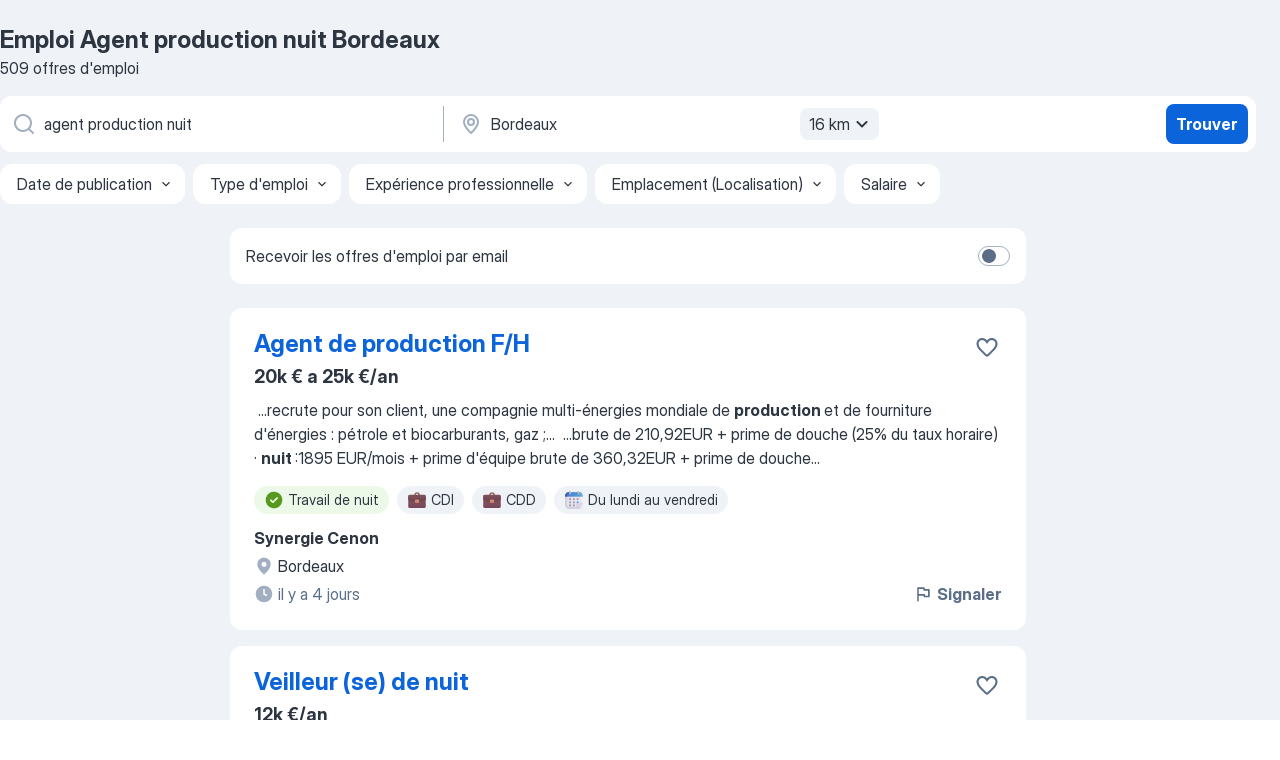

--- FILE ---
content_type: text/html
request_url: https://fr.jooble.org/emploi-agent-production-nuit/Bordeaux
body_size: 94555
content:
<!DOCTYPE html><html lang="fr" xmlns="http://www.w3.org/1999/xhtml"><head><meta charset="utf-8"><link data-chunk="app" rel="stylesheet" href="/assets/app.7324e65269e8202330a9.css"><link data-chunk="SERP" rel="stylesheet" href="/assets/SERP.04657a1bc3acf7120258.css"><meta name="viewport" content="width=device-width,initial-scale=1.0,maximum-scale=5" /><meta property="og:site_name" content="Jooble" /><meta property="og:locale" content="fr" /><meta property="og:type" content="website" /><meta name="msvalidate.01" content="4E93DB804C5CCCD5B3AFF7486D4B2757" /><meta name="format-detection" content="telephone=no"><link rel="preconnect" href="https://www.googletagmanager.com" /><link rel="preconnect" href="https://www.google-analytics.com" /><link rel="dns-prefetch" href="https://www.google.com" /><link rel="dns-prefetch" href="https://apis.google.com" /><link rel="dns-prefetch" href="https://connect.facebook.net" /><link rel="dns-prefetch" href="https://www.facebook.com" /><link href="https://data-fr.jooble.org/assets/fonts/inter-display.css" rel="stylesheet"><link href="https://data-fr.jooble.org/assets/fonts/segoe.css" rel="stylesheet"><link rel="apple-touch-icon" href="/assets/images/favicon/ua/apple-touch-icon.png?v=4" /><link rel="apple-touch-icon" sizes="57x57" href="/assets/images/favicon/ua/apple-touch-icon-57x57.png?v=4" /><link rel="apple-touch-icon" sizes="60x60" href="/assets/images/favicon/ua/apple-touch-icon-60x60.png?v=4" /><link rel="apple-touch-icon" sizes="72x72" href="/assets/images/favicon/ua/apple-touch-icon-72x72.png?v=4" /><link rel="apple-touch-icon" sizes="76x76" href="/assets/images/favicon/ua/apple-touch-icon-76x76.png?v=4" /><link rel="apple-touch-icon" sizes="114x114" href="/assets/images/favicon/ua/apple-touch-icon-114x114.png?v=4" /><link rel="apple-touch-icon" sizes="120x120" href="/assets/images/favicon/ua/apple-touch-icon-120x120.png?v=4" /><link rel="apple-touch-icon" sizes="144x144" href="/assets/images/favicon/ua/apple-touch-icon-144x144.png?v=4" /><link rel="apple-touch-icon" sizes="152x152" href="/assets/images/favicon/ua/apple-touch-icon-152x152.png?v=4" /><link rel="apple-touch-icon" sizes="180x180" href="/assets/images/favicon/ua/apple-touch-icon-180x180.png?v=4" /><link rel="icon" type="image/png" sizes="16x16" href="/assets/images/favicon/ua/favicon-16x16.png?v=4"><link rel="icon" type="image/png" sizes="32x32" href="/assets/images/favicon/ua/favicon-32x32.png?v=4"><link rel="icon" type="image/png" sizes="48x48" href="/assets/images/favicon/ua/android-chrome-48x48.png?v=4"><link rel="icon" type="image/png" sizes="96x96" href="/assets/images/favicon/ua/android-chrome-96x96.png?v=4"><link rel="icon" type="image/png" sizes="144x144" href="/assets/images/favicon/ua/android-chrome-144x144.png?v=4"><link rel="icon" type="image/png" sizes="192x192" href="/assets/images/favicon/ua/android-chrome-192x192.png?v=4"><link rel="icon" type="image/png" sizes="194x194" href="/assets/images/favicon/ua/favicon-194x194.png?v=4"><link rel="icon" type="image/png" sizes="256x256" href="/assets/images/favicon/ua/android-chrome-256x256.png?v=4"><link rel="icon" type="image/png" sizes="384x384" href="/assets/images/favicon/ua/android-chrome-384x384.png?v=4"><link rel="icon" type="image/png" sizes="512x512" href="/assets/images/favicon/ua/android-chrome-512x512.png?v=4"><link rel="shortcut icon" type="image/x-icon" href="/assets/images/favicon/ua/favicon-ua.ico?v=4"><link rel="icon" href="/assets/images/favicon/ua/icon.svg?v=4" sizes="any" type="image/svg+xml"><meta name="msapplication-tooltip" content="Jooble"><meta name="msapplication-config" content="/browserconfig.xml"><meta name="msapplication-TileColor" content="#ffffff"><meta name="msapplication-TileImage" content="/assets/images/favicon/ua/mstile-144x144.png?v=4"><meta name="theme-color" content="#ffffff"><meta name="ir-site-verification-token" content="-1337664224"><script type="text/javascript" charset="utf-8">(function(g,o){g[o]=g[o]||function(){(g[o]['q']=g[o]['q']||[]).push(arguments)},g[o]['t']=1*new Date})(window,'_googCsa'); </script><script>!function(){if('PerformanceLongTaskTiming' in window) {var g=window.__tti={e:[]};g.o = new PerformanceObserver(function(l){g.e = g.e.concat(l.getEntries())});g.o.observe({entryTypes:['longtask']})}}();</script><script>!function(){var e,t,n,i,r={passive:!0,capture:!0},a=new Date,o=function(){i=[],t=-1,e=null,f(addEventListener)},c=function(i,r){e||(e=r,t=i,n=new Date,f(removeEventListener),u())},u=function(){if(t>=0&&t<n-a){var r={entryType:"first-input",name:e.type,target:e.target,cancelable:e.cancelable,startTime:e.timeStamp,processingStart:e.timeStamp+t};i.forEach((function(e){e(r)})),i=[]}},s=function(e){if(e.cancelable){var t=(e.timeStamp>1e12?new Date:performance.now())-e.timeStamp;"pointerdown"==e.type?function(e,t){var n=function(){c(e,t),a()},i=function(){a()},a=function(){removeEventListener("pointerup",n,r),removeEventListener("pointercancel",i,r)};addEventListener("pointerup",n,r),addEventListener("pointercancel",i,r)}(t,e):c(t,e)}},f=function(e){["mousedown","keydown","touchstart","pointerdown"].forEach((function(t){return e(t,s,r)}))},p="hidden"===document.visibilityState?0:1/0;addEventListener("visibilitychange",(function e(t){"hidden"===document.visibilityState&&(p=t.timeStamp,removeEventListener("visibilitychange",e,!0))}),!0);o(),self.webVitals={firstInputPolyfill:function(e){i.push(e),u()},resetFirstInputPolyfill:o,get firstHiddenTime(){return p}}}();</script><title data-rh="true">Emplois : Agent production nuit à Bordeaux (Besoin d&#x27;urgence!) - 2026 - Jooble</title><link data-rh="true" rel="canonical" href="https://fr.jooble.org/emploi-agent-production-nuit/Bordeaux"/><link data-rh="true" hreflang="fr-FR" rel="alternate" href="https://fr.jooble.org/emploi-agent-production-nuit/Bordeaux"/><meta data-rh="true" name="keywords" content="Emploi Agent production nuit Bordeaux, offre emploi Agent production nuit Bordeaux, emploi, offre emploi"/><meta data-rh="true" name="description" content="Emploi : Agent production nuit à Bordeaux • Recherche parmi 480.000+ offres d&#x27;emploi en cours • Rapide &amp; Gratuit • Temps plein, temporaire et à temps partiel • Meilleurs employeurs à Bordeaux • Emploi: Agent production nuit - facile à trouver !"/><meta data-rh="true" property="og:image" content="/assets/images/open_graph/og_image.png"/><meta data-rh="true" property="og:url" content="https://fr.jooble.org/emploi-agent-production-nuit/Bordeaux"/><meta data-rh="true" property="og:title" content="Emplois : Agent production nuit à Bordeaux (Besoin d&#x27;urgence!) - 2026 - Jooble"/><meta data-rh="true" property="og:description" content="Emploi : Agent production nuit à Bordeaux • Recherche parmi 480.000+ offres d&#x27;emploi en cours • Rapide &amp; Gratuit • Temps plein, temporaire et à temps partiel • Meilleurs employeurs à Bordeaux • Emploi: Agent production nuit - facile à trouver !"/><script data-rh="true" type="application/ld+json">{"@context":"https://schema.org","@type":"BreadcrumbList","itemListElement":[[{"@type":"ListItem","position":1,"item":{"@id":"https://fr.jooble.org","name":"Emploi"}},{"@type":"ListItem","position":2,"item":{"@id":"https://fr.jooble.org/emploi-agent-de-production","name":"Agent de production"}},{"@type":"ListItem","position":3,"item":{"@id":"https://fr.jooble.org/emploi-agent-production-nuit","name":"Agent production nuit"}},{"@type":"ListItem","position":4,"item":{"name":"Agent production nuit Bordeaux"}}]]}</script><script data-rh="true" type="application/ld+json">{"@context":"https://schema.org","@type":"ItemList","numberOfItems":509,"itemListElement":[[{"@type":"ListItem","position":1,"url":"https://fr.jooble.org/jdp/2401060233411778290"},{"@type":"ListItem","position":2,"url":"https://fr.jooble.org/jdp/-5814199776056506630"},{"@type":"ListItem","position":3,"url":"https://fr.jooble.org/jdp/5285353015593263837"},{"@type":"ListItem","position":4,"url":"https://fr.jooble.org/jdp/139400833700601719"},{"@type":"ListItem","position":5,"url":"https://fr.jooble.org/jdp/-487427800628347822"},{"@type":"ListItem","position":6,"url":"https://fr.jooble.org/jdp/4866693310752246347"},{"@type":"ListItem","position":7,"url":"https://fr.jooble.org/jdp/7699267343940675854"},{"@type":"ListItem","position":8,"url":"https://fr.jooble.org/jdp/2671485238622023193"},{"@type":"ListItem","position":9,"url":"https://fr.jooble.org/jdp/6893263168590938506"},{"@type":"ListItem","position":10,"url":"https://fr.jooble.org/jdp/247907409457738532"},{"@type":"ListItem","position":11,"url":"https://fr.jooble.org/jdp/8152066660909170311"},{"@type":"ListItem","position":12,"url":"https://fr.jooble.org/jdp/-3040712579685962639"},{"@type":"ListItem","position":13,"url":"https://fr.jooble.org/jdp/-4944455566004693052"},{"@type":"ListItem","position":14,"url":"https://fr.jooble.org/jdp/5705765377161230679"},{"@type":"ListItem","position":15,"url":"https://fr.jooble.org/jdp/-5308522775516101276"},{"@type":"ListItem","position":16,"url":"https://fr.jooble.org/jdp/-4707100028233974078"},{"@type":"ListItem","position":17,"url":"https://fr.jooble.org/jdp/-6401505343749604786"},{"@type":"ListItem","position":18,"url":"https://fr.jooble.org/jdp/-1481479054460381210"},{"@type":"ListItem","position":19,"url":"https://fr.jooble.org/jdp/-6524464852723176903"},{"@type":"ListItem","position":20,"url":"https://fr.jooble.org/jdp/7515493155498826903"},{"@type":"ListItem","position":21,"url":"https://fr.jooble.org/jdp/9022596902746373345"},{"@type":"ListItem","position":22,"url":"https://fr.jooble.org/jdp/1057622308047651215"},{"@type":"ListItem","position":23,"url":"https://fr.jooble.org/jdp/236460017289470062"},{"@type":"ListItem","position":24,"url":"https://fr.jooble.org/jdp/5999444699896359931"},{"@type":"ListItem","position":25,"url":"https://fr.jooble.org/jdp/-8268616092453666495"},{"@type":"ListItem","position":26,"url":"https://fr.jooble.org/jdp/1488666272679465315"},{"@type":"ListItem","position":27,"url":"https://fr.jooble.org/jdp/8659830351986362457"},{"@type":"ListItem","position":28,"url":"https://fr.jooble.org/jdp/3085388652569418313"},{"@type":"ListItem","position":29,"url":"https://fr.jooble.org/jdp/-4241655325339734382"},{"@type":"ListItem","position":30,"url":"https://fr.jooble.org/jdp/2044126793452395270"}]]}</script></head><body ondragstart="return false"><div id="app"><div class="zR2N9v"><div class="_1G2nM4"><div></div><div id="serpContainer" class="_0CG45k"><div class="+MdXgT"><header class="VavEB9"><div class="qD9dwK"><h1 class="_518B8Z">Emploi Agent production nuit Bordeaux</h1><div company="p" class="cXVOTD">509 offres d&#x27;emploi</div></div><div class=""><form class="CXE+FW" data-test-name="_searchForm"><div class="tXoMlu"><div class="kySr3o EIHqTW"><div class="H-KSNn"><div class="Y6LTZC RKazSn"><div class="_0vIToK"><svg class="BC4g2E abyhUO gexuVd kPZVKg"><use xlink:href="/assets/sprite.1oxueCVBzlo-hocQRlhy.svg#icon-magnifier-usage"></use></svg><input id="input_:R55j8h:" class="_2cXMBT aHpE4r _5sX2B+" placeholder="Je cherche un emploi..." type="text" spellcheck="false" name="keyword" autoComplete="off" autoCapitalize="off" data-test-name="_searchFormKeywordInput" aria-label="Indiquez le type d&#x27;emploi que vous recherchez" value="agent production nuit"/></div></div></div></div><div class="kySr3o _9+Weu7"><div class="H-KSNn"><div class="Y6LTZC RKazSn"><div class="_0vIToK"><svg class="BC4g2E abyhUO gexuVd kPZVKg"><use xlink:href="/assets/sprite.1oxueCVBzlo-hocQRlhy.svg#icon-map_marker-usage"></use></svg><input id="tbRegion" class="_2cXMBT aHpE4r _5sX2B+" placeholder="Dans la région..." type="text" spellcheck="false" name="region" autoComplete="off" autoCapitalize="off" data-test-name="_searchFormRegionInput" aria-label="Indiquez la ville dans laquelle vous cherchez du travail" value="Bordeaux"/></div><div class="hQwOE1"><div class="-xWR9w" data-test-name="_radiusSelect"><button type="button" class="VMdYVt i6dNg1 oUsVL7 -A9fYs mO9zne">16 km<span class="njVmSf"><svg class="KaSFrq JAzKjj GM7Sgs MQl7R9"><use xlink:href="/assets/sprite.1oxueCVBzlo-hocQRlhy.svg#icon-chevron_down-usage"></use></svg></span></button></div></div></div></div></div></div><button type="submit" class="VMdYVt i6dNg1 oUsVL7 xVPKbj ZuTpxY">Trouver</button></form></div><div class="p7hDF8"><div class="apmZrt" data-test-name="_smartTagsFilter" role="region" aria-label="Filters"><button type="button" class="wYznI5"><span class="_1apRDx">Date de publication</span><svg class="KaSFrq DuJhnH GM7Sgs _398Jb4"><use xlink:href="/assets/sprite.1oxueCVBzlo-hocQRlhy.svg#icon-chevron_down-usage"></use></svg></button><button type="button" class="wYznI5"><span class="_1apRDx">Type d&#x27;emploi</span><svg class="KaSFrq DuJhnH GM7Sgs _398Jb4"><use xlink:href="/assets/sprite.1oxueCVBzlo-hocQRlhy.svg#icon-chevron_down-usage"></use></svg></button><button type="button" class="wYznI5"><span class="_1apRDx">Expérience professionnelle</span><svg class="KaSFrq DuJhnH GM7Sgs _398Jb4"><use xlink:href="/assets/sprite.1oxueCVBzlo-hocQRlhy.svg#icon-chevron_down-usage"></use></svg></button><button type="button" class="wYznI5"><span class="_1apRDx">Emplacement (Localisation)</span><svg class="KaSFrq DuJhnH GM7Sgs _398Jb4"><use xlink:href="/assets/sprite.1oxueCVBzlo-hocQRlhy.svg#icon-chevron_down-usage"></use></svg></button><button type="button" class="wYznI5"><span class="_1apRDx">Salaire</span><svg class="KaSFrq DuJhnH GM7Sgs _398Jb4"><use xlink:href="/assets/sprite.1oxueCVBzlo-hocQRlhy.svg#icon-chevron_down-usage"></use></svg></button></div></div></header><div class="y+s7YY"><div class="Amjssv"><main class="toVmC+" role="main"><div class="NeCPdn" id="topBarContainer"><div class="dKIuea"><div class="pfddcp xPgV1+"><div class="Z7rxKJ"><span class="ahUpuK">Recevoir les offres d&#x27;emploi par email</span><div class="rV3P9b H6hBvI RDT4pD seXaaO"><input id="SubscriptionSwitcher" type="checkbox" tabindex="-1" aria-label="SubscriptionSwitcher"/><label for="SubscriptionSwitcher" tabindex="0" role="switch" aria-checked="false" data-focus-target="SubscriptionSwitcher"><span data-switch="pill" data-caption="false"><span data-switch="round"></span></span></label></div></div></div></div></div><div class="bXbgrv" id="serpContent"><div><div class="infinite-scroll-component__outerdiv"><div class="infinite-scroll-component ZbPfXY _serpContentBlock" style="height:auto;overflow:auto;-webkit-overflow-scrolling:touch"><div><ul class="kiBEcn"><li></li><li><div id="2401060233411778290" data-test-name="_jobCard" class="+n4WEb rHG1ci"><div class="_9q4Aij"><h2 class="jA9gFS dUatPc"><a class="_8w9Ce2 tUC4Fj _6i4Nb0 wtCvxI job_card_link" target="_blank" href="https://fr.jooble.org/jdp/2401060233411778290">Agent de production F/H</a></h2><div class="_5A-eEY"><div class="Bdpujj"><button type="button" class="ZapzXe _9WpygY XEfYdx JFkX+L vMdXr7 RNbuqd" data-test-name="jobFavoritesButton__2401060233411778290" aria-label="Enregistrer l&#x27;offre d&#x27;emploi dans vos favoris"><span class="H2e2t1 +gVFyQ"><svg class="KaSFrq JAzKjj _0ng4na"><use xlink:href="/assets/sprite.1oxueCVBzlo-hocQRlhy.svg#icon-heart_outline-usage"></use></svg></span></button></div></div></div><div><div class="QZH8mt"><p class="b97WnG">20k € a 25k €/an</p><div class="GEyos4">&nbsp;...<span>recrute pour son client, une compagnie multi-énergies mondiale de </span><b>production </b><span>et de fourniture d'énergies : pétrole et biocarburants, gaz ;</span>...&nbsp;&nbsp;...<span>brute de 210,92EUR + prime de douche (25% du taux horaire)
· </span><b>nuit </b><span>:1895 EUR/mois + prime d'équipe brute de 360,32EUR + prime de douche</span>...&nbsp;</div><div class="rvi8+s"><div class="tXxXy-"><div data-name="travail_le_nuit" data-test-name="_highlightedTag" class="K8ZLnh tag fT460t"><svg class="KaSFrq DuJhnH GeatqJ"><use xlink:href="/assets/sprite.1oxueCVBzlo-hocQRlhy.svg#icon-check_match-usage"></use></svg>Travail de nuit</div><div data-name="cdi" data-test-name="_jobTag" class="K8ZLnh tag _7Amkfs"><div class="uE1IG0" style="background-image:url(/assets/images/tagIconsNew/emoji_briefcase.svg)"></div>CDI</div><div data-name="cdd" data-test-name="_jobTag" class="K8ZLnh tag _7Amkfs"><div class="uE1IG0" style="background-image:url(/assets/images/tagIconsNew/emoji_briefcase.svg)"></div>CDD</div><div data-name="lundi_au_vendredi" data-test-name="_jobTag" class="K8ZLnh tag _7Amkfs"><div class="uE1IG0" style="background-image:url(/assets/images/tagIconsNew/emoji_tear_off_calendar.svg)"></div>Du lundi au vendredi</div></div></div></div><div class="L4BhzZ wrapper__new_tags_design bLrJMm"><div class="j+648w"><button type="button" class="ZapzXe _9WpygY JFkX+L vMdXr7 _9ofHq7" data-test-name="_reportJobButtonSerp"><span class="H2e2t1 w87w0E"><svg class="KaSFrq xY3sEm _0ng4na cS9jE1"><use xlink:href="/assets/sprite.1oxueCVBzlo-hocQRlhy.svg#icon-flag-usage"></use></svg></span>Signaler</button></div><div class="E6E0jY"><div class="pXyhD4 VeoRvG"><div class="heru4z"><p class="z6WlhX" data-test-name="_companyName">Synergie Cenon</p></div></div><div class="blapLw gj1vO6 fhg31q nxYYVJ" tabindex="-1"><svg class="BC4g2E c6AqqO gexuVd kE3ssB DlQ0Ty icon_gray_soft mdorqd"><use xlink:href="/assets/sprite.1oxueCVBzlo-hocQRlhy.svg#icon-map_marker_filled-usage"></use></svg><div class="caption NTRJBV">Bordeaux</div></div><div class="blapLw gj1vO6 fhg31q fGYTou"><svg class="BC4g2E c6AqqO gexuVd kE3ssB DlQ0Ty icon_gray_soft jjtReA"><use xlink:href="/assets/sprite.1oxueCVBzlo-hocQRlhy.svg#icon-clock_filled-usage"></use></svg><div class="caption Vk-5Da">il y a 4 jours</div></div></div></div></div></div></li><li><div id="-5814199776056506630" data-test-name="_jobCard" class="+n4WEb rHG1ci"><div class="_9q4Aij"><h2 class="jA9gFS dUatPc"><a class="_8w9Ce2 tUC4Fj _6i4Nb0 wtCvxI job_card_link" target="_blank" href="https://fr.jooble.org/jdp/-5814199776056506630">Veilleur (se) de nuit</a></h2><div class="_5A-eEY"><div class="Bdpujj"><button type="button" class="ZapzXe _9WpygY XEfYdx JFkX+L vMdXr7 RNbuqd" data-test-name="jobFavoritesButton__-5814199776056506630" aria-label="Enregistrer l&#x27;offre d&#x27;emploi dans vos favoris"><span class="H2e2t1 +gVFyQ"><svg class="KaSFrq JAzKjj _0ng4na"><use xlink:href="/assets/sprite.1oxueCVBzlo-hocQRlhy.svg#icon-heart_outline-usage"></use></svg></span></button></div></div></div><div><div class="QZH8mt"><p class="b97WnG">12k €/an</p><div class="GEyos4">&nbsp;...<span>notre intérim, découvrez l'intérim fait pour vous !
Vous êtes à la recherche d'une mission en intérim pour un poste de veilleur de </span><b>nuit </b><span>sur Mérignac dans un hôtel ? Rejoignez notre équipe dynamique !

Mission
Missions : • Accueil des clients : Check-in, check-out, et</span>...&nbsp;</div><div class="rvi8+s"><div class="tXxXy-"><div data-name="travail_le_nuit" data-test-name="_highlightedTag" class="K8ZLnh tag fT460t"><svg class="KaSFrq DuJhnH GeatqJ"><use xlink:href="/assets/sprite.1oxueCVBzlo-hocQRlhy.svg#icon-check_match-usage"></use></svg>Travail de nuit</div><div data-name="interim" data-test-name="_jobTag" class="K8ZLnh tag _7Amkfs"><div class="uE1IG0" style="background-image:url(/assets/images/tagIconsNew/emoji_briefcase.svg)"></div>Intérim</div></div></div></div><div class="L4BhzZ wrapper__new_tags_design bLrJMm"><div class="j+648w"><button type="button" class="ZapzXe _9WpygY JFkX+L vMdXr7 _9ofHq7" data-test-name="_reportJobButtonSerp"><span class="H2e2t1 w87w0E"><svg class="KaSFrq xY3sEm _0ng4na cS9jE1"><use xlink:href="/assets/sprite.1oxueCVBzlo-hocQRlhy.svg#icon-flag-usage"></use></svg></span>Signaler</button></div><div class="E6E0jY"><div class="pXyhD4 VeoRvG"><div class="heru4z"><p class="z6WlhX" data-test-name="_companyName">R.A.S Intérim BORDEAUX SERVICES</p></div></div><div class="blapLw gj1vO6 fhg31q nxYYVJ" tabindex="-1"><svg class="BC4g2E c6AqqO gexuVd kE3ssB DlQ0Ty icon_gray_soft mdorqd"><use xlink:href="/assets/sprite.1oxueCVBzlo-hocQRlhy.svg#icon-map_marker_filled-usage"></use></svg><div class="caption NTRJBV">Mérignac, Gironde</div></div><div class="blapLw gj1vO6 fhg31q fGYTou"><svg class="BC4g2E c6AqqO gexuVd kE3ssB DlQ0Ty icon_gray_soft jjtReA"><use xlink:href="/assets/sprite.1oxueCVBzlo-hocQRlhy.svg#icon-clock_filled-usage"></use></svg><div class="caption Vk-5Da">il y a 3 jours</div></div></div></div></div></div></li><li><div id="5285353015593263837" data-test-name="_jobCard" class="+n4WEb rHG1ci"><div class="_9q4Aij"><h2 class="jA9gFS dUatPc"><a class="_8w9Ce2 tUC4Fj _6i4Nb0 wtCvxI job_card_link" target="_blank" href="https://fr.jooble.org/jdp/5285353015593263837">Agent Technique de Production de Nuit H/F</a></h2><div class="_5A-eEY"><div class="Bdpujj"><button type="button" class="ZapzXe _9WpygY XEfYdx JFkX+L vMdXr7 RNbuqd" data-test-name="jobFavoritesButton__5285353015593263837" aria-label="Enregistrer l&#x27;offre d&#x27;emploi dans vos favoris"><span class="H2e2t1 +gVFyQ"><svg class="KaSFrq JAzKjj _0ng4na"><use xlink:href="/assets/sprite.1oxueCVBzlo-hocQRlhy.svg#icon-heart_outline-usage"></use></svg></span></button></div></div></div><div><div class="QZH8mt"><p class="b97WnG">25k € a 30k €/an</p><div class="GEyos4">&nbsp;...<span>À propos de notre client: 
 Notre client, acteur de l'embouteillage, recherche son </span><b>agent </b><span>technique de </span><b>production de nuit.</b><span>  Description du poste: 
 Rattaché à un team leader, en tant qu'Agent Technique de Production de nuit, votre rôle consiste à assurer pendant la nuit</span>...&nbsp;</div><div class="rvi8+s"><div class="tXxXy-"><div data-name="travail_le_nuit" data-test-name="_highlightedTag" class="K8ZLnh tag fT460t"><svg class="KaSFrq DuJhnH GeatqJ"><use xlink:href="/assets/sprite.1oxueCVBzlo-hocQRlhy.svg#icon-check_match-usage"></use></svg>Travail de nuit</div><div data-name="lundi_au_vendredi" data-test-name="_jobTag" class="K8ZLnh tag _7Amkfs"><div class="uE1IG0" style="background-image:url(/assets/images/tagIconsNew/emoji_tear_off_calendar.svg)"></div>Du lundi au vendredi</div><div data-name="travail_le_matin" data-test-name="_jobTag" class="K8ZLnh tag _7Amkfs"><div class="uE1IG0" style="background-image:url(/assets/images/tagIconsNew/emoji_tear_off_calendar.svg)"></div>Travail le matin</div></div></div></div><div class="L4BhzZ wrapper__new_tags_design bLrJMm"><div class="j+648w"><button type="button" class="ZapzXe _9WpygY JFkX+L vMdXr7 _9ofHq7" data-test-name="_reportJobButtonSerp"><span class="H2e2t1 w87w0E"><svg class="KaSFrq xY3sEm _0ng4na cS9jE1"><use xlink:href="/assets/sprite.1oxueCVBzlo-hocQRlhy.svg#icon-flag-usage"></use></svg></span>Signaler</button></div><div class="E6E0jY"><div class="pXyhD4 VeoRvG"><div class="heru4z"><p class="z6WlhX" data-test-name="_companyName">Page Personnel</p></div></div><div class="blapLw gj1vO6 fhg31q nxYYVJ" tabindex="-1"><svg class="BC4g2E c6AqqO gexuVd kE3ssB DlQ0Ty icon_gray_soft mdorqd"><use xlink:href="/assets/sprite.1oxueCVBzlo-hocQRlhy.svg#icon-map_marker_filled-usage"></use></svg><div class="caption NTRJBV">Lormont, Gironde</div></div><div class="blapLw gj1vO6 fhg31q fGYTou"><svg class="BC4g2E c6AqqO gexuVd kE3ssB DlQ0Ty icon_gray_soft jjtReA"><use xlink:href="/assets/sprite.1oxueCVBzlo-hocQRlhy.svg#icon-clock_filled-usage"></use></svg><div class="caption Vk-5Da">il y a 9 heures</div></div></div></div></div></div></li><li><div id="139400833700601719" data-test-name="_jobCard" class="+n4WEb rHG1ci"><div class="_9q4Aij"><h2 class="jA9gFS dUatPc"><a class="_8w9Ce2 tUC4Fj _6i4Nb0 wtCvxI job_card_link" target="_blank" href="https://fr.jooble.org/jdp/139400833700601719">NIGHT AUDITOR H/F en Intérim</a></h2><div class="_5A-eEY"><div class="Bdpujj"><button type="button" class="ZapzXe _9WpygY XEfYdx JFkX+L vMdXr7 RNbuqd" data-test-name="jobFavoritesButton__139400833700601719" aria-label="Enregistrer l&#x27;offre d&#x27;emploi dans vos favoris"><span class="H2e2t1 +gVFyQ"><svg class="KaSFrq JAzKjj _0ng4na"><use xlink:href="/assets/sprite.1oxueCVBzlo-hocQRlhy.svg#icon-heart_outline-usage"></use></svg></span></button></div></div></div><div><div class="QZH8mt"><div class="ZYWrm-"><div class="Bdpujj"><div class="_7Zkfsk"><span class="_3rO37A">13.2 € a 14.4 €/heure</span><span class="e-ddJQ">Estimé<svg class="KaSFrq _0ng4na _2veCaV"><use xlink:href="/assets/sprite.1oxueCVBzlo-hocQRlhy.svg#icon-question_mark_circle-usage"></use></svg></span></div></div></div><div class="GEyos4">&nbsp;...<span>proche de vous. 160 agences d'intérim sur tout le territoire national, pour plus de proximité ! 
 Vous cherchez une nouvelle opportunité d'emploi ?
 Nous recherchons un Réceptionniste de </span><b>nuit </b><span>H/F pour l'un de nos clients situé sur Bordeaux pour une mission d'intérim</span>...&nbsp;</div><div class="rvi8+s"><div class="tXxXy-"><div data-name="travail_le_nuit" data-test-name="_highlightedTag" class="K8ZLnh tag fT460t"><svg class="KaSFrq DuJhnH GeatqJ"><use xlink:href="/assets/sprite.1oxueCVBzlo-hocQRlhy.svg#icon-check_match-usage"></use></svg>Travail de nuit</div><div data-name="interim" data-test-name="_jobTag" class="K8ZLnh tag _7Amkfs"><div class="uE1IG0" style="background-image:url(/assets/images/tagIconsNew/emoji_briefcase.svg)"></div>Intérim</div></div></div></div><div class="L4BhzZ wrapper__new_tags_design bLrJMm"><div class="j+648w"><button type="button" class="ZapzXe _9WpygY JFkX+L vMdXr7 _9ofHq7" data-test-name="_reportJobButtonSerp"><span class="H2e2t1 w87w0E"><svg class="KaSFrq xY3sEm _0ng4na cS9jE1"><use xlink:href="/assets/sprite.1oxueCVBzlo-hocQRlhy.svg#icon-flag-usage"></use></svg></span>Signaler</button></div><div class="E6E0jY"><div class="blapLw gj1vO6 fhg31q nxYYVJ" tabindex="-1"><svg class="BC4g2E c6AqqO gexuVd kE3ssB DlQ0Ty icon_gray_soft mdorqd"><use xlink:href="/assets/sprite.1oxueCVBzlo-hocQRlhy.svg#icon-map_marker_filled-usage"></use></svg><div class="caption NTRJBV">Bordeaux</div></div><div class="blapLw gj1vO6 fhg31q fGYTou"><svg class="BC4g2E c6AqqO gexuVd kE3ssB DlQ0Ty icon_gray_soft jjtReA"><use xlink:href="/assets/sprite.1oxueCVBzlo-hocQRlhy.svg#icon-clock_filled-usage"></use></svg><div class="caption Vk-5Da">il y a 7 jours</div></div></div></div></div></div></li><li><div id="-487427800628347822" data-test-name="_jobCard" class="+n4WEb rHG1ci"><div class="_9q4Aij"><h2 class="jA9gFS dUatPc"><a class="_8w9Ce2 tUC4Fj _6i4Nb0 wtCvxI job_card_link" target="_blank" href="https://fr.jooble.org/jdp/-487427800628347822">VEILLEUR DE NUIT H/F en Intérim</a></h2><div class="_5A-eEY"><div class="Bdpujj"><button type="button" class="ZapzXe _9WpygY XEfYdx JFkX+L vMdXr7 RNbuqd" data-test-name="jobFavoritesButton__-487427800628347822" aria-label="Enregistrer l&#x27;offre d&#x27;emploi dans vos favoris"><span class="H2e2t1 +gVFyQ"><svg class="KaSFrq JAzKjj _0ng4na"><use xlink:href="/assets/sprite.1oxueCVBzlo-hocQRlhy.svg#icon-heart_outline-usage"></use></svg></span></button></div></div></div><div><div class="QZH8mt"><div class="ZYWrm-"><div class="Bdpujj"><div class="_7Zkfsk"><span class="_3rO37A">13 € a 14.2 €/heure</span><span class="e-ddJQ">Estimé<svg class="KaSFrq _0ng4na _2veCaV"><use xlink:href="/assets/sprite.1oxueCVBzlo-hocQRlhy.svg#icon-question_mark_circle-usage"></use></svg></span></div></div></div><div class="GEyos4">Vous avez envie de diversifier vos expériences professionnelles, de gagner en liberté et en sérénité ? Vous êtes au bon endroit ! Avec nos 190 agences réparties sur tout le territoire, nous sommes toujours plus proches de vous. Il y a plein de raisons de donner raison à...</div><div class="rvi8+s"><div class="tXxXy-"><div data-name="travail_le_nuit" data-test-name="_highlightedTag" class="K8ZLnh tag fT460t"><svg class="KaSFrq DuJhnH GeatqJ"><use xlink:href="/assets/sprite.1oxueCVBzlo-hocQRlhy.svg#icon-check_match-usage"></use></svg>Travail de nuit</div><div data-name="interim" data-test-name="_jobTag" class="K8ZLnh tag _7Amkfs"><div class="uE1IG0" style="background-image:url(/assets/images/tagIconsNew/emoji_briefcase.svg)"></div>Intérim</div></div></div></div><div class="L4BhzZ wrapper__new_tags_design bLrJMm"><div class="j+648w"><button type="button" class="ZapzXe _9WpygY JFkX+L vMdXr7 _9ofHq7" data-test-name="_reportJobButtonSerp"><span class="H2e2t1 w87w0E"><svg class="KaSFrq xY3sEm _0ng4na cS9jE1"><use xlink:href="/assets/sprite.1oxueCVBzlo-hocQRlhy.svg#icon-flag-usage"></use></svg></span>Signaler</button></div><div class="E6E0jY"><div class="blapLw gj1vO6 fhg31q nxYYVJ" tabindex="-1"><svg class="BC4g2E c6AqqO gexuVd kE3ssB DlQ0Ty icon_gray_soft mdorqd"><use xlink:href="/assets/sprite.1oxueCVBzlo-hocQRlhy.svg#icon-map_marker_filled-usage"></use></svg><div class="caption NTRJBV">Mérignac, Gironde</div></div><div class="blapLw gj1vO6 fhg31q fGYTou"><svg class="BC4g2E c6AqqO gexuVd kE3ssB DlQ0Ty icon_gray_soft jjtReA"><use xlink:href="/assets/sprite.1oxueCVBzlo-hocQRlhy.svg#icon-clock_filled-usage"></use></svg><div class="caption Vk-5Da">il y a 3 jours</div></div></div></div></div></div></li><li><div id="4866693310752246347" data-test-name="_jobCard" class="+n4WEb rHG1ci"><div class="_9q4Aij"><h2 class="jA9gFS dUatPc"><a class="_8w9Ce2 tUC4Fj _6i4Nb0 wtCvxI job_card_link" target="_blank" href="https://fr.jooble.org/jdp/4866693310752246347">Opérateur de production agroalimentaire H/F H/F</a></h2><div class="_5A-eEY"><div class="Bdpujj"><button type="button" class="ZapzXe _9WpygY XEfYdx JFkX+L vMdXr7 RNbuqd" data-test-name="jobFavoritesButton__4866693310752246347" aria-label="Enregistrer l&#x27;offre d&#x27;emploi dans vos favoris"><span class="H2e2t1 +gVFyQ"><svg class="KaSFrq JAzKjj _0ng4na"><use xlink:href="/assets/sprite.1oxueCVBzlo-hocQRlhy.svg#icon-heart_outline-usage"></use></svg></span></button></div></div></div><div><div class="QZH8mt"><div class="ZYWrm-"><div class="Bdpujj"><div class="_7Zkfsk"><span class="_3rO37A">12.6 € a 13.7 €/heure</span><span class="e-ddJQ">Estimé<svg class="KaSFrq _0ng4na _2veCaV"><use xlink:href="/assets/sprite.1oxueCVBzlo-hocQRlhy.svg#icon-question_mark_circle-usage"></use></svg></span></div></div></div><div class="GEyos4">&nbsp;...<span>humaine spécialisée dans la fabrication de desserts, un Opérateur de </span><b>production </b><span>agroalimentaire (H/F). Plusieurs postes sont à pourvoir,</span>...&nbsp;&nbsp;...<span>recherché : 
 Vous êtes disponible pour travailler en horaires 3×8 (</span><b>nuit,</b><span> matin, après-midi), vous recherchez une mission de longue</span>...&nbsp;</div><div class="rvi8+s"><div class="tXxXy-"><div data-name="travail_le_nuit" data-test-name="_highlightedTag" class="K8ZLnh tag fT460t"><svg class="KaSFrq DuJhnH GeatqJ"><use xlink:href="/assets/sprite.1oxueCVBzlo-hocQRlhy.svg#icon-check_match-usage"></use></svg>Travail de nuit</div><div data-name="interim" data-test-name="_jobTag" class="K8ZLnh tag _7Amkfs"><div class="uE1IG0" style="background-image:url(/assets/images/tagIconsNew/emoji_briefcase.svg)"></div>Intérim</div><div data-name="travail_le_matin" data-test-name="_jobTag" class="K8ZLnh tag _7Amkfs"><div class="uE1IG0" style="background-image:url(/assets/images/tagIconsNew/emoji_tear_off_calendar.svg)"></div>Travail le matin</div><div data-name="travail_l_apres_midi" data-test-name="_jobTag" class="K8ZLnh tag _7Amkfs"><div class="uE1IG0" style="background-image:url(/assets/images/tagIconsNew/emoji_tear_off_calendar.svg)"></div>Travail d&#x27;après-midi</div></div></div></div><div class="L4BhzZ wrapper__new_tags_design bLrJMm"><div class="j+648w"><button type="button" class="ZapzXe _9WpygY JFkX+L vMdXr7 _9ofHq7" data-test-name="_reportJobButtonSerp"><span class="H2e2t1 w87w0E"><svg class="KaSFrq xY3sEm _0ng4na cS9jE1"><use xlink:href="/assets/sprite.1oxueCVBzlo-hocQRlhy.svg#icon-flag-usage"></use></svg></span>Signaler</button></div><div class="E6E0jY"><div class="pXyhD4 VeoRvG"><div class="heru4z"><p class="z6WlhX" data-test-name="_companyName">TOMA Consulting Mérignac</p></div></div><div class="blapLw gj1vO6 fhg31q nxYYVJ" tabindex="-1"><svg class="BC4g2E c6AqqO gexuVd kE3ssB DlQ0Ty icon_gray_soft mdorqd"><use xlink:href="/assets/sprite.1oxueCVBzlo-hocQRlhy.svg#icon-map_marker_filled-usage"></use></svg><div class="caption NTRJBV">Mérignac, Gironde</div></div><div class="blapLw gj1vO6 fhg31q fGYTou"><svg class="BC4g2E c6AqqO gexuVd kE3ssB DlQ0Ty icon_gray_soft jjtReA"><use xlink:href="/assets/sprite.1oxueCVBzlo-hocQRlhy.svg#icon-clock_filled-usage"></use></svg><div class="caption Vk-5Da">il y a 5 jours</div></div></div></div></div></div></li><li><div id="7699267343940675854" data-test-name="_jobCard" class="+n4WEb rHG1ci"><div class="_9q4Aij"><h2 class="jA9gFS dUatPc"><a class="_8w9Ce2 tUC4Fj _6i4Nb0 wtCvxI job_card_link" target="_blank" href="https://fr.jooble.org/jdp/7699267343940675854">Réceptionniste de nuit</a></h2><div class="_5A-eEY"><div class="Bdpujj"><button type="button" class="ZapzXe _9WpygY XEfYdx JFkX+L vMdXr7 RNbuqd" data-test-name="jobFavoritesButton__7699267343940675854" aria-label="Enregistrer l&#x27;offre d&#x27;emploi dans vos favoris"><span class="H2e2t1 +gVFyQ"><svg class="KaSFrq JAzKjj _0ng4na"><use xlink:href="/assets/sprite.1oxueCVBzlo-hocQRlhy.svg#icon-heart_outline-usage"></use></svg></span></button></div></div></div><div><div class="QZH8mt"><div class="ZYWrm-"><div class="Bdpujj"><div class="_7Zkfsk"><span class="_3rO37A">13 € a 14.1 €/heure</span><span class="e-ddJQ">Estimé<svg class="KaSFrq _0ng4na _2veCaV"><use xlink:href="/assets/sprite.1oxueCVBzlo-hocQRlhy.svg#icon-question_mark_circle-usage"></use></svg></span></div></div></div><div class="GEyos4">&nbsp;...<span>de fées moderne et culturel. 
 Description du poste 
 Au sein de l'équipe Front Office, nous recherchons notre   Réceptionniste de </span><b>nuit </b><span>/ Night Audit (H/F)  . 
 Vous aurez pour missions de : 
·    
·  Assurer l'accueil, le départ et les arrivées des clients pendant</span>...&nbsp;</div><div class="rvi8+s"><div class="tXxXy-"><div data-name="travail_le_nuit" data-test-name="_highlightedTag" class="K8ZLnh tag fT460t"><svg class="KaSFrq DuJhnH GeatqJ"><use xlink:href="/assets/sprite.1oxueCVBzlo-hocQRlhy.svg#icon-check_match-usage"></use></svg>Travail de nuit</div><div data-name="du_jour" data-test-name="_jobTag" class="K8ZLnh tag _7Amkfs"><div class="uE1IG0" style="background-image:url(/assets/images/tagIconsNew/emoji_tear_off_calendar.svg)"></div>Travail de jour</div></div></div></div><div class="L4BhzZ wrapper__new_tags_design bLrJMm"><div class="j+648w"><button type="button" class="ZapzXe _9WpygY JFkX+L vMdXr7 _9ofHq7" data-test-name="_reportJobButtonSerp"><span class="H2e2t1 w87w0E"><svg class="KaSFrq xY3sEm _0ng4na cS9jE1"><use xlink:href="/assets/sprite.1oxueCVBzlo-hocQRlhy.svg#icon-flag-usage"></use></svg></span>Signaler</button></div><div class="E6E0jY"><div class="pXyhD4 VeoRvG"><div class="heru4z"><p class="z6WlhX" data-test-name="_companyName">Accor</p></div></div><div class="blapLw gj1vO6 fhg31q nxYYVJ" tabindex="-1"><svg class="BC4g2E c6AqqO gexuVd kE3ssB DlQ0Ty icon_gray_soft mdorqd"><use xlink:href="/assets/sprite.1oxueCVBzlo-hocQRlhy.svg#icon-map_marker_filled-usage"></use></svg><div class="caption NTRJBV">Bordeaux</div></div><div class="blapLw gj1vO6 fhg31q fGYTou"><svg class="BC4g2E c6AqqO gexuVd kE3ssB DlQ0Ty icon_gray_soft jjtReA"><use xlink:href="/assets/sprite.1oxueCVBzlo-hocQRlhy.svg#icon-clock_filled-usage"></use></svg><div class="caption Vk-5Da">il y a 3 jours</div></div></div></div></div></div></li><li><div class="li6YgU" style="--ew-button-color:#F7F6F2;--ew-button-background-color:#014EFE"></div></li><li></li><li><div id="2671485238622023193" data-test-name="_jobCard" class="+n4WEb rHG1ci"><div class="_9q4Aij"><h2 class="jA9gFS dUatPc"><a class="_8w9Ce2 tUC4Fj _6i4Nb0 wtCvxI job_card_link" target="_blank" href="https://fr.jooble.org/jdp/2671485238622023193">Veilleur de nuit habitat partagé, Le Bouscat (H/F)</a></h2><div class="_5A-eEY"><div class="Bdpujj"><button type="button" class="ZapzXe _9WpygY XEfYdx JFkX+L vMdXr7 RNbuqd" data-test-name="jobFavoritesButton__2671485238622023193" aria-label="Enregistrer l&#x27;offre d&#x27;emploi dans vos favoris"><span class="H2e2t1 +gVFyQ"><svg class="KaSFrq JAzKjj _0ng4na"><use xlink:href="/assets/sprite.1oxueCVBzlo-hocQRlhy.svg#icon-heart_outline-usage"></use></svg></span></button></div></div></div><div><div class="QZH8mt"><p class="b97WnG">334 €</p><div class="GEyos4">&nbsp;...<span>pour constater la situation ou apporter une première aide. 
 Cadre du contrat  : 
~ Prise de poste  :  mars 2026
~ Contrat de 15 </span><b>nuits </b><span>par mois  , selon un  rythme alterné : une semaine sur deux du lundi au dimanche 
~6 heures/mois de temps intergénérationnel  à partager</span>...&nbsp;</div><div class="rvi8+s"><div class="tXxXy-"><div data-name="travail_le_nuit" data-test-name="_highlightedTag" class="K8ZLnh tag fT460t"><svg class="KaSFrq DuJhnH GeatqJ"><use xlink:href="/assets/sprite.1oxueCVBzlo-hocQRlhy.svg#icon-check_match-usage"></use></svg>Travail de nuit</div></div></div></div><div class="L4BhzZ wrapper__new_tags_design bLrJMm"><div class="j+648w"><button type="button" class="ZapzXe _9WpygY JFkX+L vMdXr7 _9ofHq7" data-test-name="_reportJobButtonSerp"><span class="H2e2t1 w87w0E"><svg class="KaSFrq xY3sEm _0ng4na cS9jE1"><use xlink:href="/assets/sprite.1oxueCVBzlo-hocQRlhy.svg#icon-flag-usage"></use></svg></span>Signaler</button></div><div class="E6E0jY"><div class="pXyhD4 VeoRvG"><div class="heru4z"><p class="z6WlhX" data-test-name="_companyName">Domani</p></div></div><div class="blapLw gj1vO6 fhg31q nxYYVJ" tabindex="-1"><svg class="BC4g2E c6AqqO gexuVd kE3ssB DlQ0Ty icon_gray_soft mdorqd"><use xlink:href="/assets/sprite.1oxueCVBzlo-hocQRlhy.svg#icon-map_marker_filled-usage"></use></svg><div class="caption NTRJBV">Le Bouscat, Gironde</div></div><div class="blapLw gj1vO6 fhg31q fGYTou"><svg class="BC4g2E c6AqqO gexuVd kE3ssB DlQ0Ty icon_gray_soft jjtReA"><use xlink:href="/assets/sprite.1oxueCVBzlo-hocQRlhy.svg#icon-clock_filled-usage"></use></svg><div class="caption Vk-5Da">il y a 1 jour</div></div></div></div></div></div></li><li><div id="6893263168590938506" data-test-name="_jobCard" class="+n4WEb rHG1ci"><div class="_9q4Aij"><h2 class="jA9gFS dUatPc"><a class="_8w9Ce2 tUC4Fj _6i4Nb0 wtCvxI job_card_link" target="_blank" href="https://fr.jooble.org/jdp/6893263168590938506">EXTRA - RECEPTIONNISTE DE NUIT H/F</a></h2><div class="_5A-eEY"><div class="Bdpujj"><button type="button" class="ZapzXe _9WpygY XEfYdx JFkX+L vMdXr7 RNbuqd" data-test-name="jobFavoritesButton__6893263168590938506" aria-label="Enregistrer l&#x27;offre d&#x27;emploi dans vos favoris"><span class="H2e2t1 +gVFyQ"><svg class="KaSFrq JAzKjj _0ng4na"><use xlink:href="/assets/sprite.1oxueCVBzlo-hocQRlhy.svg#icon-heart_outline-usage"></use></svg></span></button></div></div></div><div><div class="QZH8mt"><div class="ZYWrm-"><div class="Bdpujj"><div class="_7Zkfsk"><span class="_3rO37A">13.2 € a 14.3 €/heure</span><span class="e-ddJQ">Estimé<svg class="KaSFrq _0ng4na _2veCaV"><use xlink:href="/assets/sprite.1oxueCVBzlo-hocQRlhy.svg#icon-question_mark_circle-usage"></use></svg></span></div></div></div><div class="GEyos4">&nbsp;...<span>journalière seront également de votre responsabilité. 

 Vous serez en charge de garantir le calme et la sécurité de l’hôtel durant la </span><b>nuit,</b><span> et de prendre les décisions importantes en cas d’urgence. 

 Un service personnalisé…

 La satisfaction de nos hôtes est votre</span>...&nbsp;</div><div class="rvi8+s"><div class="tXxXy-"><div data-name="travail_le_nuit" data-test-name="_highlightedTag" class="K8ZLnh tag fT460t"><svg class="KaSFrq DuJhnH GeatqJ"><use xlink:href="/assets/sprite.1oxueCVBzlo-hocQRlhy.svg#icon-check_match-usage"></use></svg>Travail de nuit</div><div data-name="cdd" data-test-name="_jobTag" class="K8ZLnh tag _7Amkfs"><div class="uE1IG0" style="background-image:url(/assets/images/tagIconsNew/emoji_briefcase.svg)"></div>CDD</div><div data-name="emploi_extra" data-test-name="_jobTag" class="K8ZLnh tag _7Amkfs"><div class="uE1IG0" style="background-image:url(/assets/images/tagIconsNew/emoji_briefcase.svg)"></div>Contrat d&#x27;extra</div><div data-name="cdd_3_mois" data-test-name="_jobTag" class="K8ZLnh tag _7Amkfs"><div class="uE1IG0" style="background-image:url(/assets/images/tagIconsNew/emoji_briefcase.svg)"></div>CDD 3 mois</div><div data-name="cdd_1_mois" data-test-name="_jobTag" class="K8ZLnh tag _7Amkfs"><div class="uE1IG0" style="background-image:url(/assets/images/tagIconsNew/emoji_briefcase.svg)"></div>CDD 1 mois</div><div data-name="travail_le_matin" data-test-name="_jobTag" class="K8ZLnh tag _7Amkfs"><div class="uE1IG0" style="background-image:url(/assets/images/tagIconsNew/emoji_tear_off_calendar.svg)"></div>Travail le matin</div></div></div></div><div class="L4BhzZ wrapper__new_tags_design bLrJMm"><div class="j+648w"><button type="button" class="ZapzXe _9WpygY JFkX+L vMdXr7 _9ofHq7" data-test-name="_reportJobButtonSerp"><span class="H2e2t1 w87w0E"><svg class="KaSFrq xY3sEm _0ng4na cS9jE1"><use xlink:href="/assets/sprite.1oxueCVBzlo-hocQRlhy.svg#icon-flag-usage"></use></svg></span>Signaler</button></div><div class="E6E0jY"><div class="pXyhD4 VeoRvG"><div class="heru4z"><p class="z6WlhX" data-test-name="_companyName">Hôtel Burdigala by Inwood Hotels</p></div></div><div class="blapLw gj1vO6 fhg31q nxYYVJ" tabindex="-1"><svg class="BC4g2E c6AqqO gexuVd kE3ssB DlQ0Ty icon_gray_soft mdorqd"><use xlink:href="/assets/sprite.1oxueCVBzlo-hocQRlhy.svg#icon-map_marker_filled-usage"></use></svg><div class="caption NTRJBV">Bordeaux</div></div><div class="blapLw gj1vO6 fhg31q fGYTou"><svg class="BC4g2E c6AqqO gexuVd kE3ssB DlQ0Ty icon_gray_soft jjtReA"><use xlink:href="/assets/sprite.1oxueCVBzlo-hocQRlhy.svg#icon-clock_filled-usage"></use></svg><div class="caption Vk-5Da">il y a 9 jours</div></div></div></div></div></div></li><li><div id="247907409457738532" data-test-name="_jobCard" class="+n4WEb rHG1ci"><div class="_9q4Aij"><h2 class="jA9gFS dUatPc"><a class="_8w9Ce2 tUC4Fj _6i4Nb0 wtCvxI job_card_link" target="_blank" href="https://fr.jooble.org/jdp/247907409457738532">INFIRMIER DE (F/H) EN CHIRURGIE</a></h2><div class="_5A-eEY"><div class="Bdpujj"><button type="button" class="ZapzXe _9WpygY XEfYdx JFkX+L vMdXr7 RNbuqd" data-test-name="jobFavoritesButton__247907409457738532" aria-label="Enregistrer l&#x27;offre d&#x27;emploi dans vos favoris"><span class="H2e2t1 +gVFyQ"><svg class="KaSFrq JAzKjj _0ng4na"><use xlink:href="/assets/sprite.1oxueCVBzlo-hocQRlhy.svg#icon-heart_outline-usage"></use></svg></span></button></div></div></div><div><div class="QZH8mt"><p class="b97WnG">18.99 €/heure</p><div class="GEyos4">&nbsp;...<span>y compris Fast TT, pour attirer et retenir les meilleurs talents intérimaires. 
 Profil 
 Nous recherchons un(e) infirmier(e) de </span><b>nuit </b><span>expérimenté(e) pour rejoindre une clinique dynamique. 
- Vous possédez au moins 2 ans d'expérience en soins infirmiers 
- Diplôme</span>...&nbsp;</div><div class="rvi8+s"><div class="tXxXy-"><div data-name="travail_le_nuit" data-test-name="_highlightedTag" class="K8ZLnh tag fT460t"><svg class="KaSFrq DuJhnH GeatqJ"><use xlink:href="/assets/sprite.1oxueCVBzlo-hocQRlhy.svg#icon-check_match-usage"></use></svg>Travail de nuit</div><div data-name="interim" data-test-name="_jobTag" class="K8ZLnh tag _7Amkfs"><div class="uE1IG0" style="background-image:url(/assets/images/tagIconsNew/emoji_briefcase.svg)"></div>Intérim</div></div></div></div><div class="L4BhzZ wrapper__new_tags_design bLrJMm"><div class="j+648w"><button type="button" class="ZapzXe _9WpygY JFkX+L vMdXr7 _9ofHq7" data-test-name="_reportJobButtonSerp"><span class="H2e2t1 w87w0E"><svg class="KaSFrq xY3sEm _0ng4na cS9jE1"><use xlink:href="/assets/sprite.1oxueCVBzlo-hocQRlhy.svg#icon-flag-usage"></use></svg></span>Signaler</button><img src="/css/images/plogo/182.gif" class="yUFQEM" aria-hidden="true" alt="dteCompanyLogo"/></div><div class="E6E0jY"><div class="pXyhD4 VeoRvG"><div class="heru4z"><p class="z6WlhX" data-test-name="_companyName">Appel Médical</p></div></div><div class="blapLw gj1vO6 fhg31q nxYYVJ" tabindex="-1"><svg class="BC4g2E c6AqqO gexuVd kE3ssB DlQ0Ty icon_gray_soft mdorqd"><use xlink:href="/assets/sprite.1oxueCVBzlo-hocQRlhy.svg#icon-map_marker_filled-usage"></use></svg><div class="caption NTRJBV">Lormont, Gironde</div></div><div class="blapLw gj1vO6 fhg31q fGYTou"><svg class="BC4g2E c6AqqO gexuVd kE3ssB DlQ0Ty icon_gray_soft jjtReA"><use xlink:href="/assets/sprite.1oxueCVBzlo-hocQRlhy.svg#icon-clock_filled-usage"></use></svg><div class="caption Vk-5Da">il y a 15 jours</div></div></div></div></div></div></li><li><div id="8152066660909170311" data-test-name="_jobCard" class="+n4WEb rHG1ci"><div class="_9q4Aij"><h2 class="jA9gFS dUatPc"><a class="_8w9Ce2 tUC4Fj _6i4Nb0 wtCvxI job_card_link" target="_blank" href="https://fr.jooble.org/jdp/8152066660909170311">INFIRMIER DE (F/H), EN CENTRE DE RÉÉDUCATION</a></h2><div class="_5A-eEY"><div class="Bdpujj"><button type="button" class="ZapzXe _9WpygY XEfYdx JFkX+L vMdXr7 RNbuqd" data-test-name="jobFavoritesButton__8152066660909170311" aria-label="Enregistrer l&#x27;offre d&#x27;emploi dans vos favoris"><span class="H2e2t1 +gVFyQ"><svg class="KaSFrq JAzKjj _0ng4na"><use xlink:href="/assets/sprite.1oxueCVBzlo-hocQRlhy.svg#icon-heart_outline-usage"></use></svg></span></button></div></div></div><div><div class="QZH8mt"><p class="b97WnG">18.99 €/heure</p><div class="GEyos4">&nbsp;...<span>équipe pluridisciplinaire pour optimiser les processus de réhabilitation 
- Adapter les soins suivant les protocoles de jour et de </span><b>nuit </b><span>pour répondre aux besoins des patients 
 Découvrez cette offre alléchante : 
- Contrat: Intérim 
- Durée: 3/jours 
- Salaire: 18</span>...&nbsp;</div><div class="rvi8+s"><div class="tXxXy-"><div data-name="travail_le_nuit" data-test-name="_highlightedTag" class="K8ZLnh tag fT460t"><svg class="KaSFrq DuJhnH GeatqJ"><use xlink:href="/assets/sprite.1oxueCVBzlo-hocQRlhy.svg#icon-check_match-usage"></use></svg>Travail de nuit</div><div data-name="interim" data-test-name="_jobTag" class="K8ZLnh tag _7Amkfs"><div class="uE1IG0" style="background-image:url(/assets/images/tagIconsNew/emoji_briefcase.svg)"></div>Intérim</div></div></div></div><div class="L4BhzZ wrapper__new_tags_design bLrJMm"><div class="j+648w"><button type="button" class="ZapzXe _9WpygY JFkX+L vMdXr7 _9ofHq7" data-test-name="_reportJobButtonSerp"><span class="H2e2t1 w87w0E"><svg class="KaSFrq xY3sEm _0ng4na cS9jE1"><use xlink:href="/assets/sprite.1oxueCVBzlo-hocQRlhy.svg#icon-flag-usage"></use></svg></span>Signaler</button><img src="/css/images/plogo/182.gif" class="yUFQEM" aria-hidden="true" alt="dteCompanyLogo"/></div><div class="E6E0jY"><div class="pXyhD4 VeoRvG"><div class="heru4z"><p class="z6WlhX" data-test-name="_companyName">Appel Médical</p></div></div><div class="blapLw gj1vO6 fhg31q nxYYVJ" tabindex="-1"><svg class="BC4g2E c6AqqO gexuVd kE3ssB DlQ0Ty icon_gray_soft mdorqd"><use xlink:href="/assets/sprite.1oxueCVBzlo-hocQRlhy.svg#icon-map_marker_filled-usage"></use></svg><div class="caption NTRJBV">Bordeaux</div></div><div class="blapLw gj1vO6 fhg31q fGYTou"><svg class="BC4g2E c6AqqO gexuVd kE3ssB DlQ0Ty icon_gray_soft jjtReA"><use xlink:href="/assets/sprite.1oxueCVBzlo-hocQRlhy.svg#icon-clock_filled-usage"></use></svg><div class="caption Vk-5Da">il y a 9 jours</div></div></div></div></div></div></li><li><div id="-3040712579685962639" data-test-name="_jobCard" class="+n4WEb rHG1ci"><div class="_9q4Aij"><h2 class="jA9gFS dUatPc"><a class="_8w9Ce2 tUC4Fj _6i4Nb0 wtCvxI job_card_link" target="_blank" href="https://fr.jooble.org/jdp/-3040712579685962639">INFIRMIER DE, SPÉCIALITÉ NEUROLOGIE (F/H)</a></h2><div class="_5A-eEY"><div class="Bdpujj"><button type="button" class="ZapzXe _9WpygY XEfYdx JFkX+L vMdXr7 RNbuqd" data-test-name="jobFavoritesButton__-3040712579685962639" aria-label="Enregistrer l&#x27;offre d&#x27;emploi dans vos favoris"><span class="H2e2t1 +gVFyQ"><svg class="KaSFrq JAzKjj _0ng4na"><use xlink:href="/assets/sprite.1oxueCVBzlo-hocQRlhy.svg#icon-heart_outline-usage"></use></svg></span></button></div></div></div><div><div class="QZH8mt"><p class="b97WnG">16 €/heure</p><div class="GEyos4">&nbsp;...<span>intérimaire exceptionnelle. 
 Profil 
 Nous recherchons un Infirmier de (F/H) passionné et expérimenté pour renforcer notre équipe de </span><b>nuit.</b><span> 
- Vous détenez obligatoirement un Diplôme d'État d'Infirmier 
- Expérience de 3 ans minimum en clinique requise 
- Excellente</span>...&nbsp;</div><div class="rvi8+s"><div class="tXxXy-"><div data-name="travail_le_nuit" data-test-name="_highlightedTag" class="K8ZLnh tag fT460t"><svg class="KaSFrq DuJhnH GeatqJ"><use xlink:href="/assets/sprite.1oxueCVBzlo-hocQRlhy.svg#icon-check_match-usage"></use></svg>Travail de nuit</div><div data-name="interim" data-test-name="_jobTag" class="K8ZLnh tag _7Amkfs"><div class="uE1IG0" style="background-image:url(/assets/images/tagIconsNew/emoji_briefcase.svg)"></div>Intérim</div></div></div></div><div class="L4BhzZ wrapper__new_tags_design bLrJMm"><div class="j+648w"><button type="button" class="ZapzXe _9WpygY JFkX+L vMdXr7 _9ofHq7" data-test-name="_reportJobButtonSerp"><span class="H2e2t1 w87w0E"><svg class="KaSFrq xY3sEm _0ng4na cS9jE1"><use xlink:href="/assets/sprite.1oxueCVBzlo-hocQRlhy.svg#icon-flag-usage"></use></svg></span>Signaler</button><img src="/css/images/plogo/182.gif" class="yUFQEM" aria-hidden="true" alt="dteCompanyLogo"/></div><div class="E6E0jY"><div class="pXyhD4 VeoRvG"><div class="heru4z"><p class="z6WlhX" data-test-name="_companyName">Appel Médical</p></div></div><div class="blapLw gj1vO6 fhg31q nxYYVJ" tabindex="-1"><svg class="BC4g2E c6AqqO gexuVd kE3ssB DlQ0Ty icon_gray_soft mdorqd"><use xlink:href="/assets/sprite.1oxueCVBzlo-hocQRlhy.svg#icon-map_marker_filled-usage"></use></svg><div class="caption NTRJBV">Bordeaux</div></div><div class="blapLw gj1vO6 fhg31q fGYTou"><svg class="BC4g2E c6AqqO gexuVd kE3ssB DlQ0Ty icon_gray_soft jjtReA"><use xlink:href="/assets/sprite.1oxueCVBzlo-hocQRlhy.svg#icon-clock_filled-usage"></use></svg><div class="caption Vk-5Da">il y a 10 jours</div></div></div></div></div></div></li><li><div id="-4944455566004693052" data-test-name="_jobCard" class="+n4WEb rHG1ci"><div class="_9q4Aij"><h2 class="jA9gFS dUatPc"><a class="_8w9Ce2 tUC4Fj _6i4Nb0 wtCvxI job_card_link" target="_blank" href="https://fr.jooble.org/jdp/-4944455566004693052">INFIRMIER DE (F/H) CHIRURGIE</a></h2><div class="_5A-eEY"><div class="Bdpujj"><button type="button" class="ZapzXe _9WpygY XEfYdx JFkX+L vMdXr7 RNbuqd" data-test-name="jobFavoritesButton__-4944455566004693052" aria-label="Enregistrer l&#x27;offre d&#x27;emploi dans vos favoris"><span class="H2e2t1 +gVFyQ"><svg class="KaSFrq JAzKjj _0ng4na"><use xlink:href="/assets/sprite.1oxueCVBzlo-hocQRlhy.svg#icon-heart_outline-usage"></use></svg></span></button></div></div></div><div><div class="QZH8mt"><p class="b97WnG">18.99 €/heure</p><div class="GEyos4">&nbsp;...<span>infirmiers avec une attention méticuleuse aux détails et au respect des protocoles. 
- Capacité à travailler en horaires de jour et de </span><b>nuit </b><span>avec flexibilité et engagement. 
- Excellentes compétences interpersonnelles et capacité à collaborer efficacement avec l'équipe</span>...&nbsp;</div><div class="rvi8+s"><div class="tXxXy-"><div data-name="travail_le_nuit" data-test-name="_highlightedTag" class="K8ZLnh tag fT460t"><svg class="KaSFrq DuJhnH GeatqJ"><use xlink:href="/assets/sprite.1oxueCVBzlo-hocQRlhy.svg#icon-check_match-usage"></use></svg>Travail de nuit</div><div data-name="interim" data-test-name="_jobTag" class="K8ZLnh tag _7Amkfs"><div class="uE1IG0" style="background-image:url(/assets/images/tagIconsNew/emoji_briefcase.svg)"></div>Intérim</div><div data-name="du_jour" data-test-name="_jobTag" class="K8ZLnh tag _7Amkfs"><div class="uE1IG0" style="background-image:url(/assets/images/tagIconsNew/emoji_tear_off_calendar.svg)"></div>Travail de jour</div></div></div></div><div class="L4BhzZ wrapper__new_tags_design bLrJMm"><div class="j+648w"><button type="button" class="ZapzXe _9WpygY JFkX+L vMdXr7 _9ofHq7" data-test-name="_reportJobButtonSerp"><span class="H2e2t1 w87w0E"><svg class="KaSFrq xY3sEm _0ng4na cS9jE1"><use xlink:href="/assets/sprite.1oxueCVBzlo-hocQRlhy.svg#icon-flag-usage"></use></svg></span>Signaler</button><img src="/css/images/plogo/182.gif" class="yUFQEM" aria-hidden="true" alt="dteCompanyLogo"/></div><div class="E6E0jY"><div class="pXyhD4 VeoRvG"><div class="heru4z"><p class="z6WlhX" data-test-name="_companyName">Appel Médical</p></div></div><div class="blapLw gj1vO6 fhg31q nxYYVJ" tabindex="-1"><svg class="BC4g2E c6AqqO gexuVd kE3ssB DlQ0Ty icon_gray_soft mdorqd"><use xlink:href="/assets/sprite.1oxueCVBzlo-hocQRlhy.svg#icon-map_marker_filled-usage"></use></svg><div class="caption NTRJBV">Bordeaux</div></div><div class="blapLw gj1vO6 fhg31q fGYTou"><svg class="BC4g2E c6AqqO gexuVd kE3ssB DlQ0Ty icon_gray_soft jjtReA"><use xlink:href="/assets/sprite.1oxueCVBzlo-hocQRlhy.svg#icon-clock_filled-usage"></use></svg><div class="caption Vk-5Da">il y a 15 jours</div></div></div></div></div></div></li><li><div id="5705765377161230679" data-test-name="_jobCard" class="+n4WEb rHG1ci"><div class="_9q4Aij"><h2 class="jA9gFS dUatPc"><a class="_8w9Ce2 tUC4Fj _6i4Nb0 wtCvxI job_card_link" target="_blank" href="https://fr.jooble.org/jdp/5705765377161230679">INFIRMIER DE (F/H) EN RÉANIMATION</a></h2><div class="_5A-eEY"><div class="Bdpujj"><button type="button" class="ZapzXe _9WpygY XEfYdx JFkX+L vMdXr7 RNbuqd" data-test-name="jobFavoritesButton__5705765377161230679" aria-label="Enregistrer l&#x27;offre d&#x27;emploi dans vos favoris"><span class="H2e2t1 +gVFyQ"><svg class="KaSFrq JAzKjj _0ng4na"><use xlink:href="/assets/sprite.1oxueCVBzlo-hocQRlhy.svg#icon-heart_outline-usage"></use></svg></span></button></div></div></div><div><div class="QZH8mt"><p class="b97WnG">18.99 €/heure</p><div class="GEyos4">&nbsp;...<span>recherchons un(e) infirmier(ère) passionné(e) avec un minimum de 2 ans d'expérience en clinique. 
- Capacité à travailler de jour comme de </span><b>nuit </b><span>dans un environnement dynamique 
- Maîtrise des soins infirmiers et titulaire du Diplôme d'État d'Infirmier 
- Excellentes</span>...&nbsp;</div><div class="rvi8+s"><div class="tXxXy-"><div data-name="travail_le_nuit" data-test-name="_highlightedTag" class="K8ZLnh tag fT460t"><svg class="KaSFrq DuJhnH GeatqJ"><use xlink:href="/assets/sprite.1oxueCVBzlo-hocQRlhy.svg#icon-check_match-usage"></use></svg>Travail de nuit</div><div data-name="interim" data-test-name="_jobTag" class="K8ZLnh tag _7Amkfs"><div class="uE1IG0" style="background-image:url(/assets/images/tagIconsNew/emoji_briefcase.svg)"></div>Intérim</div></div></div></div><div class="L4BhzZ wrapper__new_tags_design bLrJMm"><div class="j+648w"><button type="button" class="ZapzXe _9WpygY JFkX+L vMdXr7 _9ofHq7" data-test-name="_reportJobButtonSerp"><span class="H2e2t1 w87w0E"><svg class="KaSFrq xY3sEm _0ng4na cS9jE1"><use xlink:href="/assets/sprite.1oxueCVBzlo-hocQRlhy.svg#icon-flag-usage"></use></svg></span>Signaler</button><img src="/css/images/plogo/182.gif" class="yUFQEM" aria-hidden="true" alt="dteCompanyLogo"/></div><div class="E6E0jY"><div class="pXyhD4 VeoRvG"><div class="heru4z"><p class="z6WlhX" data-test-name="_companyName">Appel Médical</p></div></div><div class="blapLw gj1vO6 fhg31q nxYYVJ" tabindex="-1"><svg class="BC4g2E c6AqqO gexuVd kE3ssB DlQ0Ty icon_gray_soft mdorqd"><use xlink:href="/assets/sprite.1oxueCVBzlo-hocQRlhy.svg#icon-map_marker_filled-usage"></use></svg><div class="caption NTRJBV">Bordeaux</div></div><div class="blapLw gj1vO6 fhg31q fGYTou"><svg class="BC4g2E c6AqqO gexuVd kE3ssB DlQ0Ty icon_gray_soft jjtReA"><use xlink:href="/assets/sprite.1oxueCVBzlo-hocQRlhy.svg#icon-clock_filled-usage"></use></svg><div class="caption Vk-5Da">il y a 11 jours</div></div></div></div></div></div></li><li><div id="-5308522775516101276" data-test-name="_jobCard" class="+n4WEb rHG1ci"><div class="_9q4Aij"><h2 class="jA9gFS dUatPc"><a class="_8w9Ce2 tUC4Fj _6i4Nb0 wtCvxI job_card_link" target="_blank" href="https://fr.jooble.org/jdp/-5308522775516101276">INFIRMIER - SERVICE URGENCES (F/H)</a></h2><div class="_5A-eEY"><div class="Bdpujj"><button type="button" class="ZapzXe _9WpygY XEfYdx JFkX+L vMdXr7 RNbuqd" data-test-name="jobFavoritesButton__-5308522775516101276" aria-label="Enregistrer l&#x27;offre d&#x27;emploi dans vos favoris"><span class="H2e2t1 +gVFyQ"><svg class="KaSFrq JAzKjj _0ng4na"><use xlink:href="/assets/sprite.1oxueCVBzlo-hocQRlhy.svg#icon-heart_outline-usage"></use></svg></span></button></div></div></div><div><div class="QZH8mt"><p class="b97WnG">2 800 €</p><div class="GEyos4">&nbsp;...<span>déroulement de la prise en charge.Renseigner les familles en attente. 
 Vous travaillerez sur un poste comportant un roulement de jour et de </span><b>nuit,</b><span> dont l'alternance est organisée pour vous assurer une organisation anticipée 
 Découvrez les conditions pour ce poste : 
-</span>...&nbsp;</div><div class="rvi8+s"><div class="tXxXy-"><div data-name="travail_le_nuit" data-test-name="_highlightedTag" class="K8ZLnh tag fT460t"><svg class="KaSFrq DuJhnH GeatqJ"><use xlink:href="/assets/sprite.1oxueCVBzlo-hocQRlhy.svg#icon-check_match-usage"></use></svg>Travail de nuit</div><div data-name="cdi" data-test-name="_jobTag" class="K8ZLnh tag _7Amkfs"><div class="uE1IG0" style="background-image:url(/assets/images/tagIconsNew/emoji_briefcase.svg)"></div>CDI</div><div data-name="alternance" data-test-name="_jobTag" class="K8ZLnh tag _7Amkfs"><div class="uE1IG0" style="background-image:url(/assets/images/tagIconsNew/emoji_briefcase.svg)"></div>Alternance</div></div></div></div><div class="L4BhzZ wrapper__new_tags_design bLrJMm"><div class="j+648w"><button type="button" class="ZapzXe _9WpygY JFkX+L vMdXr7 _9ofHq7" data-test-name="_reportJobButtonSerp"><span class="H2e2t1 w87w0E"><svg class="KaSFrq xY3sEm _0ng4na cS9jE1"><use xlink:href="/assets/sprite.1oxueCVBzlo-hocQRlhy.svg#icon-flag-usage"></use></svg></span>Signaler</button><img src="/css/images/plogo/182.gif" class="yUFQEM" aria-hidden="true" alt="dteCompanyLogo"/></div><div class="E6E0jY"><div class="pXyhD4 VeoRvG"><div class="heru4z"><p class="z6WlhX" data-test-name="_companyName">Appel Médical</p></div></div><div class="blapLw gj1vO6 fhg31q nxYYVJ" tabindex="-1"><svg class="BC4g2E c6AqqO gexuVd kE3ssB DlQ0Ty icon_gray_soft mdorqd"><use xlink:href="/assets/sprite.1oxueCVBzlo-hocQRlhy.svg#icon-map_marker_filled-usage"></use></svg><div class="caption NTRJBV">Bordeaux</div></div><div class="blapLw gj1vO6 fhg31q fGYTou"><svg class="BC4g2E c6AqqO gexuVd kE3ssB DlQ0Ty icon_gray_soft jjtReA"><use xlink:href="/assets/sprite.1oxueCVBzlo-hocQRlhy.svg#icon-clock_filled-usage"></use></svg><div class="caption Vk-5Da">il y a 17 jours</div></div></div></div></div></div></li><li><div id="-4707100028233974078" data-test-name="_jobCard" class="+n4WEb rHG1ci"><div class="_9q4Aij"><h2 class="jA9gFS dUatPc"><a class="_8w9Ce2 tUC4Fj _6i4Nb0 wtCvxI job_card_link" target="_blank" href="https://fr.jooble.org/jdp/-4707100028233974078">AGENT DE FABRICATION F/H</a></h2><div class="_5A-eEY"><div class="Bdpujj"><button type="button" class="ZapzXe _9WpygY XEfYdx JFkX+L vMdXr7 RNbuqd" data-test-name="jobFavoritesButton__-4707100028233974078" aria-label="Enregistrer l&#x27;offre d&#x27;emploi dans vos favoris"><span class="H2e2t1 +gVFyQ"><svg class="KaSFrq JAzKjj _0ng4na"><use xlink:href="/assets/sprite.1oxueCVBzlo-hocQRlhy.svg#icon-heart_outline-usage"></use></svg></span></button></div></div></div><div><div class="QZH8mt"><p class="b97WnG">11.88 €/heure</p><div class="GEyos4">&nbsp;...<span>dans l'industrie agro-alimentaire - DES </span><b>AGENTS </b><span>DE FABRICATION à Blanquefort. Mission à pourvoir</span>...&nbsp;&nbsp;...<span>€/h + Prime de déshabillage + Panier de </span><b>nuit </b><span>Période de travail : Du lundi au vendredi</span>...&nbsp;&nbsp;...<span>de fabrication, sur une chaine de </span><b>production.</b><span> Vous serez en charge de : • Respecter les</span>...&nbsp;</div><div class="rvi8+s"><div class="tXxXy-"><div data-name="travail_le_nuit" data-test-name="_highlightedTag" class="K8ZLnh tag fT460t"><svg class="KaSFrq DuJhnH GeatqJ"><use xlink:href="/assets/sprite.1oxueCVBzlo-hocQRlhy.svg#icon-check_match-usage"></use></svg>Travail de nuit</div><div data-name="interim" data-test-name="_jobTag" class="K8ZLnh tag _7Amkfs"><div class="uE1IG0" style="background-image:url(/assets/images/tagIconsNew/emoji_briefcase.svg)"></div>Intérim</div><div data-name="lundi_au_vendredi" data-test-name="_jobTag" class="K8ZLnh tag _7Amkfs"><div class="uE1IG0" style="background-image:url(/assets/images/tagIconsNew/emoji_tear_off_calendar.svg)"></div>Du lundi au vendredi</div></div></div></div><div class="L4BhzZ wrapper__new_tags_design bLrJMm"><div class="j+648w"><button type="button" class="ZapzXe _9WpygY JFkX+L vMdXr7 _9ofHq7" data-test-name="_reportJobButtonSerp"><span class="H2e2t1 w87w0E"><svg class="KaSFrq xY3sEm _0ng4na cS9jE1"><use xlink:href="/assets/sprite.1oxueCVBzlo-hocQRlhy.svg#icon-flag-usage"></use></svg></span>Signaler</button><img src="/css/images/plogo/2274.gif" class="yUFQEM" aria-hidden="true" alt="dteCompanyLogo"/></div><div class="E6E0jY"><div class="pXyhD4 VeoRvG"><div class="heru4z"><p class="z6WlhX" data-test-name="_companyName">Triangle Intérim Solutions RH</p></div></div><div class="blapLw gj1vO6 fhg31q nxYYVJ" tabindex="-1"><svg class="BC4g2E c6AqqO gexuVd kE3ssB DlQ0Ty icon_gray_soft mdorqd"><use xlink:href="/assets/sprite.1oxueCVBzlo-hocQRlhy.svg#icon-map_marker_filled-usage"></use></svg><div class="caption NTRJBV">Blanquefort, Gironde</div></div><div class="blapLw gj1vO6 fhg31q fGYTou"><svg class="BC4g2E c6AqqO gexuVd kE3ssB DlQ0Ty icon_gray_soft jjtReA"><use xlink:href="/assets/sprite.1oxueCVBzlo-hocQRlhy.svg#icon-clock_filled-usage"></use></svg><div class="caption Vk-5Da">Il y a un mois</div></div></div></div></div></div></li><li><div id="-6401505343749604786" data-test-name="_jobCard" class="+n4WEb rHG1ci"><div class="_9q4Aij"><h2 class="jA9gFS dUatPc"><a class="_8w9Ce2 tUC4Fj _6i4Nb0 wtCvxI job_card_link" target="_blank" href="https://fr.jooble.org/jdp/-6401505343749604786">OPERATEUR DE PRODUCTION (H/F)</a></h2><div class="_5A-eEY"><div class="Bdpujj"><button type="button" class="ZapzXe _9WpygY XEfYdx JFkX+L vMdXr7 RNbuqd" data-test-name="jobFavoritesButton__-6401505343749604786" aria-label="Enregistrer l&#x27;offre d&#x27;emploi dans vos favoris"><span class="H2e2t1 +gVFyQ"><svg class="KaSFrq JAzKjj _0ng4na"><use xlink:href="/assets/sprite.1oxueCVBzlo-hocQRlhy.svg#icon-heart_outline-usage"></use></svg></span></button></div></div></div><div><div class="QZH8mt"><p class="b97WnG">13 € a 14 €/heure</p><div class="GEyos4">&nbsp;...<span>usinage de pièces en moyenne et grande série - DES OPERATEURS DE </span><b>PRODUCTION </b><span>à St Médard en Jalles. 
 Poste à pourvoir à temps plein, du</span>...&nbsp;&nbsp;...<span>Horaires : 6h-14h ou 14h-22h ou 22h-6h 
 Avantages : Heures de </span><b>nuit </b><span>majorées + Indemnités de fin de mission + prime panier 
 VOS MISSIONS</span>...&nbsp;</div><div class="rvi8+s"><div class="tXxXy-"><div data-name="travail_le_nuit" data-test-name="_highlightedTag" class="K8ZLnh tag fT460t"><svg class="KaSFrq DuJhnH GeatqJ"><use xlink:href="/assets/sprite.1oxueCVBzlo-hocQRlhy.svg#icon-check_match-usage"></use></svg>Travail de nuit</div><div data-name="temps_complet" data-test-name="_jobTag" class="K8ZLnh tag _7Amkfs"><div class="uE1IG0" style="background-image:url(/assets/images/tagIconsNew/emoji_briefcase.svg)"></div>Temps plein</div><div data-name="interim" data-test-name="_jobTag" class="K8ZLnh tag _7Amkfs"><div class="uE1IG0" style="background-image:url(/assets/images/tagIconsNew/emoji_briefcase.svg)"></div>Intérim</div><div data-name="lundi_au_vendredi" data-test-name="_jobTag" class="K8ZLnh tag _7Amkfs"><div class="uE1IG0" style="background-image:url(/assets/images/tagIconsNew/emoji_tear_off_calendar.svg)"></div>Du lundi au vendredi</div></div></div></div><div class="L4BhzZ wrapper__new_tags_design bLrJMm"><div class="j+648w"><button type="button" class="ZapzXe _9WpygY JFkX+L vMdXr7 _9ofHq7" data-test-name="_reportJobButtonSerp"><span class="H2e2t1 w87w0E"><svg class="KaSFrq xY3sEm _0ng4na cS9jE1"><use xlink:href="/assets/sprite.1oxueCVBzlo-hocQRlhy.svg#icon-flag-usage"></use></svg></span>Signaler</button></div><div class="E6E0jY"><div class="pXyhD4 VeoRvG"><div class="heru4z"><p class="z6WlhX" data-test-name="_companyName">Triangle Intérim Solutions RH MERIGNAC</p></div></div><div class="blapLw gj1vO6 fhg31q nxYYVJ" tabindex="-1"><svg class="BC4g2E c6AqqO gexuVd kE3ssB DlQ0Ty icon_gray_soft mdorqd"><use xlink:href="/assets/sprite.1oxueCVBzlo-hocQRlhy.svg#icon-map_marker_filled-usage"></use></svg><div class="caption NTRJBV">Saint-Médard-en-Jalles, Gironde</div></div><div class="blapLw gj1vO6 fhg31q fGYTou"><svg class="BC4g2E c6AqqO gexuVd kE3ssB DlQ0Ty icon_gray_soft jjtReA"><use xlink:href="/assets/sprite.1oxueCVBzlo-hocQRlhy.svg#icon-clock_filled-usage"></use></svg><div class="caption Vk-5Da">il y a 9 jours</div></div></div></div></div></div></li><li><div id="-1481479054460381210" data-test-name="_jobCard" class="+n4WEb rHG1ci"><div class="_9q4Aij"><h2 class="jA9gFS dUatPc"><a class="_8w9Ce2 tUC4Fj _6i4Nb0 wtCvxI job_card_link" target="_blank" href="https://fr.jooble.org/jdp/-1481479054460381210">INFIRMIER DE (F/H) EN ONCOLOGIE</a></h2><div class="_5A-eEY"><div class="Bdpujj"><button type="button" class="ZapzXe _9WpygY XEfYdx JFkX+L vMdXr7 RNbuqd" data-test-name="jobFavoritesButton__-1481479054460381210" aria-label="Enregistrer l&#x27;offre d&#x27;emploi dans vos favoris"><span class="H2e2t1 +gVFyQ"><svg class="KaSFrq JAzKjj _0ng4na"><use xlink:href="/assets/sprite.1oxueCVBzlo-hocQRlhy.svg#icon-heart_outline-usage"></use></svg></span></button></div></div></div><div><div class="QZH8mt"><p class="b97WnG">18.99 €/heure</p><div class="GEyos4">&nbsp;...<span>clinique, flexible avec 2 ans d'expérience minimum. 
- Vous avez une solide expérience en soins médicaux sur un rythme de jour et de </span><b>nuit </b><span>
- Vous détenez le Diplôme d'État d'Infirmier ou un équivalent reconnu 
- Vous faites preuve d'une empathie naturelle envers les</span>...&nbsp;</div><div class="rvi8+s"><div class="tXxXy-"><div data-name="travail_le_nuit" data-test-name="_highlightedTag" class="K8ZLnh tag fT460t"><svg class="KaSFrq DuJhnH GeatqJ"><use xlink:href="/assets/sprite.1oxueCVBzlo-hocQRlhy.svg#icon-check_match-usage"></use></svg>Travail de nuit</div><div data-name="interim" data-test-name="_jobTag" class="K8ZLnh tag _7Amkfs"><div class="uE1IG0" style="background-image:url(/assets/images/tagIconsNew/emoji_briefcase.svg)"></div>Intérim</div></div></div></div><div class="L4BhzZ wrapper__new_tags_design bLrJMm"><div class="j+648w"><button type="button" class="ZapzXe _9WpygY JFkX+L vMdXr7 _9ofHq7" data-test-name="_reportJobButtonSerp"><span class="H2e2t1 w87w0E"><svg class="KaSFrq xY3sEm _0ng4na cS9jE1"><use xlink:href="/assets/sprite.1oxueCVBzlo-hocQRlhy.svg#icon-flag-usage"></use></svg></span>Signaler</button><img src="/css/images/plogo/182.gif" class="yUFQEM" aria-hidden="true" alt="dteCompanyLogo"/></div><div class="E6E0jY"><div class="pXyhD4 VeoRvG"><div class="heru4z"><p class="z6WlhX" data-test-name="_companyName">Appel Médical</p></div></div><div class="blapLw gj1vO6 fhg31q nxYYVJ" tabindex="-1"><svg class="BC4g2E c6AqqO gexuVd kE3ssB DlQ0Ty icon_gray_soft mdorqd"><use xlink:href="/assets/sprite.1oxueCVBzlo-hocQRlhy.svg#icon-map_marker_filled-usage"></use></svg><div class="caption NTRJBV">Bordeaux</div></div><div class="blapLw gj1vO6 fhg31q fGYTou"><svg class="BC4g2E c6AqqO gexuVd kE3ssB DlQ0Ty icon_gray_soft jjtReA"><use xlink:href="/assets/sprite.1oxueCVBzlo-hocQRlhy.svg#icon-clock_filled-usage"></use></svg><div class="caption Vk-5Da">il y a 8 jours</div></div></div></div></div></div></li><li><div id="-6524464852723176903" data-test-name="_jobCard" class="+n4WEb rHG1ci"><div class="_9q4Aij"><h2 class="jA9gFS dUatPc"><a class="_8w9Ce2 tUC4Fj _6i4Nb0 wtCvxI job_card_link" target="_blank" href="https://fr.jooble.org/jdp/-6524464852723176903">INFIRMIER DE (F/H) EN MÉDECINE</a></h2><div class="_5A-eEY"><div class="Bdpujj"><button type="button" class="ZapzXe _9WpygY XEfYdx JFkX+L vMdXr7 RNbuqd" data-test-name="jobFavoritesButton__-6524464852723176903" aria-label="Enregistrer l&#x27;offre d&#x27;emploi dans vos favoris"><span class="H2e2t1 +gVFyQ"><svg class="KaSFrq JAzKjj _0ng4na"><use xlink:href="/assets/sprite.1oxueCVBzlo-hocQRlhy.svg#icon-heart_outline-usage"></use></svg></span></button></div></div></div><div><div class="QZH8mt"><p class="b97WnG">18.99 €/heure</p><div class="GEyos4">&nbsp;...<span>notre équipe intérimaire. 
 Profil 
 Infirmier de (F/H) dynamique recherché pour renforcer une équipe hospitalière exigeante jour et </span><b>nuit </b><span>
- Minimum 2 ans d'expérience en milieu hospitalier requis 
- Diplôme d'État d'Infirmier(e) indispensable pour ce poste 
-</span>...&nbsp;</div><div class="rvi8+s"><div class="tXxXy-"><div data-name="travail_le_nuit" data-test-name="_highlightedTag" class="K8ZLnh tag fT460t"><svg class="KaSFrq DuJhnH GeatqJ"><use xlink:href="/assets/sprite.1oxueCVBzlo-hocQRlhy.svg#icon-check_match-usage"></use></svg>Travail de nuit</div><div data-name="interim" data-test-name="_jobTag" class="K8ZLnh tag _7Amkfs"><div class="uE1IG0" style="background-image:url(/assets/images/tagIconsNew/emoji_briefcase.svg)"></div>Intérim</div><div data-name="job_flexible" data-test-name="_jobTag" class="K8ZLnh tag _7Amkfs"><div class="uE1IG0" style="background-image:url(/assets/images/tagIconsNew/emoji_tear_off_calendar.svg)"></div>Horaires flexibles</div></div></div></div><div class="L4BhzZ wrapper__new_tags_design bLrJMm"><div class="j+648w"><button type="button" class="ZapzXe _9WpygY JFkX+L vMdXr7 _9ofHq7" data-test-name="_reportJobButtonSerp"><span class="H2e2t1 w87w0E"><svg class="KaSFrq xY3sEm _0ng4na cS9jE1"><use xlink:href="/assets/sprite.1oxueCVBzlo-hocQRlhy.svg#icon-flag-usage"></use></svg></span>Signaler</button><img src="/css/images/plogo/182.gif" class="yUFQEM" aria-hidden="true" alt="dteCompanyLogo"/></div><div class="E6E0jY"><div class="pXyhD4 VeoRvG"><div class="heru4z"><p class="z6WlhX" data-test-name="_companyName">Appel Médical</p></div></div><div class="blapLw gj1vO6 fhg31q nxYYVJ" tabindex="-1"><svg class="BC4g2E c6AqqO gexuVd kE3ssB DlQ0Ty icon_gray_soft mdorqd"><use xlink:href="/assets/sprite.1oxueCVBzlo-hocQRlhy.svg#icon-map_marker_filled-usage"></use></svg><div class="caption NTRJBV">Talence, Gironde</div></div><div class="blapLw gj1vO6 fhg31q fGYTou"><svg class="BC4g2E c6AqqO gexuVd kE3ssB DlQ0Ty icon_gray_soft jjtReA"><use xlink:href="/assets/sprite.1oxueCVBzlo-hocQRlhy.svg#icon-clock_filled-usage"></use></svg><div class="caption Vk-5Da">il y a 14 jours</div></div></div></div></div></div></li><li><div id="7515493155498826903" data-test-name="_jobCard" class="+n4WEb rHG1ci"><div class="_9q4Aij"><h2 class="jA9gFS dUatPc"><a class="_8w9Ce2 tUC4Fj _6i4Nb0 wtCvxI job_card_link" target="_blank" href="https://fr.jooble.org/jdp/7515493155498826903">AGENT DE FABRICATION</a></h2><div class="_5A-eEY"><div class="Bdpujj"><button type="button" class="ZapzXe _9WpygY XEfYdx JFkX+L vMdXr7 RNbuqd" data-test-name="jobFavoritesButton__7515493155498826903" aria-label="Enregistrer l&#x27;offre d&#x27;emploi dans vos favoris"><span class="H2e2t1 +gVFyQ"><svg class="KaSFrq JAzKjj _0ng4na"><use xlink:href="/assets/sprite.1oxueCVBzlo-hocQRlhy.svg#icon-heart_outline-usage"></use></svg></span></button></div></div></div><div><div class="QZH8mt"><p class="b97WnG">12.02 €/heure</p><div class="GEyos4">&nbsp;...<span>Carbon Blanc, recrute pour son client un </span><b>Agent </b><span>de Fabrication (H/F).
Spécialisé dans la</span>...&nbsp;&nbsp;...<span>consignes de sécurité et des cadences de </span><b>production.</b><span>


 

Ce qu'Advance emploi vous offre :</span>...&nbsp;&nbsp;...<span>possibilité d'heures supplémentaire et travail de </span><b>nuit
</b><span>
Type de contrat : Mission longue durée</span>...&nbsp;</div><div class="rvi8+s"><div class="tXxXy-"><div data-name="travail_le_nuit" data-test-name="_highlightedTag" class="K8ZLnh tag fT460t"><svg class="KaSFrq DuJhnH GeatqJ"><use xlink:href="/assets/sprite.1oxueCVBzlo-hocQRlhy.svg#icon-check_match-usage"></use></svg>Travail de nuit</div><div data-name="cdi" data-test-name="_jobTag" class="K8ZLnh tag _7Amkfs"><div class="uE1IG0" style="background-image:url(/assets/images/tagIconsNew/emoji_briefcase.svg)"></div>CDI</div><div data-name="cdd" data-test-name="_jobTag" class="K8ZLnh tag _7Amkfs"><div class="uE1IG0" style="background-image:url(/assets/images/tagIconsNew/emoji_briefcase.svg)"></div>CDD</div></div></div></div><div class="L4BhzZ wrapper__new_tags_design bLrJMm"><div class="j+648w"><button type="button" class="ZapzXe _9WpygY JFkX+L vMdXr7 _9ofHq7" data-test-name="_reportJobButtonSerp"><span class="H2e2t1 w87w0E"><svg class="KaSFrq xY3sEm _0ng4na cS9jE1"><use xlink:href="/assets/sprite.1oxueCVBzlo-hocQRlhy.svg#icon-flag-usage"></use></svg></span>Signaler</button><img src="/css/images/plogo/136.gif" class="yUFQEM" aria-hidden="true" alt="dteCompanyLogo"/></div><div class="E6E0jY"><div class="blapLw gj1vO6 fhg31q nxYYVJ" tabindex="-1"><svg class="BC4g2E c6AqqO gexuVd kE3ssB DlQ0Ty icon_gray_soft mdorqd"><use xlink:href="/assets/sprite.1oxueCVBzlo-hocQRlhy.svg#icon-map_marker_filled-usage"></use></svg><div class="caption NTRJBV">Sainte-Eulalie, 68420</div></div><div class="blapLw gj1vO6 fhg31q fGYTou"><svg class="BC4g2E c6AqqO gexuVd kE3ssB DlQ0Ty icon_gray_soft jjtReA"><use xlink:href="/assets/sprite.1oxueCVBzlo-hocQRlhy.svg#icon-clock_filled-usage"></use></svg><div class="caption Vk-5Da">il y a 1 jour</div></div></div></div></div></div></li><li><div id="9022596902746373345" data-test-name="_jobCard" class="+n4WEb rHG1ci"><div class="_9q4Aij"><h2 class="jA9gFS dUatPc"><a class="_8w9Ce2 tUC4Fj _6i4Nb0 wtCvxI job_card_link" target="_blank" href="https://fr.jooble.org/jdp/9022596902746373345">Infirmier H/F de Nuit _ Service de Chirurgie</a></h2><div class="_5A-eEY"><div class="Bdpujj"><button type="button" class="ZapzXe _9WpygY XEfYdx JFkX+L vMdXr7 RNbuqd" data-test-name="jobFavoritesButton__9022596902746373345" aria-label="Enregistrer l&#x27;offre d&#x27;emploi dans vos favoris"><span class="H2e2t1 +gVFyQ"><svg class="KaSFrq JAzKjj _0ng4na"><use xlink:href="/assets/sprite.1oxueCVBzlo-hocQRlhy.svg#icon-heart_outline-usage"></use></svg></span></button></div></div></div><div><div class="QZH8mt"><div class="ZYWrm-"><div class="Bdpujj"><div class="_7Zkfsk"><span class="_3rO37A">16.3 € a 17.8 €/heure</span><span class="e-ddJQ">Estimé<svg class="KaSFrq _0ng4na _2veCaV"><use xlink:href="/assets/sprite.1oxueCVBzlo-hocQRlhy.svg#icon-question_mark_circle-usage"></use></svg></span></div></div></div><div class="GEyos4">&nbsp;...<span>patients 
 Surveillance clinique et gestion des soins 
 Administration des traitements 
 Travail en binôme avec l'aide-soignant(e) de </span><b>nuit </b><span>
 Participation à la continuité et la sécurité des soins 
 Horaire de Nuit 
 Service : chirurgie 
 Salaire sur convention +</span>...&nbsp;</div><div class="rvi8+s"><div class="tXxXy-"><div data-name="travail_le_nuit" data-test-name="_highlightedTag" class="K8ZLnh tag fT460t"><svg class="KaSFrq DuJhnH GeatqJ"><use xlink:href="/assets/sprite.1oxueCVBzlo-hocQRlhy.svg#icon-check_match-usage"></use></svg>Travail de nuit</div><div data-name="cdi" data-test-name="_jobTag" class="K8ZLnh tag _7Amkfs"><div class="uE1IG0" style="background-image:url(/assets/images/tagIconsNew/emoji_briefcase.svg)"></div>CDI</div><div data-name="cdd" data-test-name="_jobTag" class="K8ZLnh tag _7Amkfs"><div class="uE1IG0" style="background-image:url(/assets/images/tagIconsNew/emoji_briefcase.svg)"></div>CDD</div><div data-name="temps_complet" data-test-name="_jobTag" class="K8ZLnh tag _7Amkfs"><div class="uE1IG0" style="background-image:url(/assets/images/tagIconsNew/emoji_briefcase.svg)"></div>Temps plein</div><div data-name="interim" data-test-name="_jobTag" class="K8ZLnh tag _7Amkfs"><div class="uE1IG0" style="background-image:url(/assets/images/tagIconsNew/emoji_briefcase.svg)"></div>Intérim</div></div></div></div><div class="L4BhzZ wrapper__new_tags_design bLrJMm"><div class="j+648w"><button type="button" class="ZapzXe _9WpygY JFkX+L vMdXr7 _9ofHq7" data-test-name="_reportJobButtonSerp"><span class="H2e2t1 w87w0E"><svg class="KaSFrq xY3sEm _0ng4na cS9jE1"><use xlink:href="/assets/sprite.1oxueCVBzlo-hocQRlhy.svg#icon-flag-usage"></use></svg></span>Signaler</button><img src="/css/images/plogo/182.gif" class="yUFQEM" aria-hidden="true" alt="dteCompanyLogo"/></div><div class="E6E0jY"><div class="pXyhD4 VeoRvG"><div class="heru4z"><p class="z6WlhX" data-test-name="_companyName">Vitalis Médical</p></div></div><div class="blapLw gj1vO6 fhg31q nxYYVJ" tabindex="-1"><svg class="BC4g2E c6AqqO gexuVd kE3ssB DlQ0Ty icon_gray_soft mdorqd"><use xlink:href="/assets/sprite.1oxueCVBzlo-hocQRlhy.svg#icon-map_marker_filled-usage"></use></svg><div class="caption NTRJBV">Lormont, Gironde</div></div><div class="blapLw gj1vO6 fhg31q fGYTou"><svg class="BC4g2E c6AqqO gexuVd kE3ssB DlQ0Ty icon_gray_soft jjtReA"><use xlink:href="/assets/sprite.1oxueCVBzlo-hocQRlhy.svg#icon-clock_filled-usage"></use></svg><div class="caption Vk-5Da">il y a 29 jours</div></div></div></div></div></div></li><li><div id="1057622308047651215" data-test-name="_jobCard" class="+n4WEb rHG1ci"><div class="_9q4Aij"><h2 class="jA9gFS dUatPc"><a class="_8w9Ce2 tUC4Fj _6i4Nb0 wtCvxI job_card_link" target="_blank" href="https://fr.jooble.org/jdp/1057622308047651215">INFIRMIER NUIT TEMPS PARTIEL (80%) (F/H)</a></h2><div class="_5A-eEY"><div class="Bdpujj"><button type="button" class="ZapzXe _9WpygY XEfYdx JFkX+L vMdXr7 RNbuqd" data-test-name="jobFavoritesButton__1057622308047651215" aria-label="Enregistrer l&#x27;offre d&#x27;emploi dans vos favoris"><span class="H2e2t1 +gVFyQ"><svg class="KaSFrq JAzKjj _0ng4na"><use xlink:href="/assets/sprite.1oxueCVBzlo-hocQRlhy.svg#icon-heart_outline-usage"></use></svg></span></button></div></div></div><div><div class="QZH8mt"><div class="ZYWrm-"><div class="Bdpujj"><div class="_7Zkfsk"><span class="_3rO37A">15.4 € a 16.7 €/heure</span><span class="e-ddJQ">Estimé<svg class="KaSFrq _0ng4na _2veCaV"><use xlink:href="/assets/sprite.1oxueCVBzlo-hocQRlhy.svg#icon-question_mark_circle-usage"></use></svg></span></div></div></div><div class="GEyos4">Marque 
 Spécialiste du recrutement dans la santé depuis plus de 50 ans, la force d'Appel Médical réside dans ses équipes d'experts, passionnés par le secteur de la santé et engagés quotidiennement auprès du personnel soignant. 
 Pour un poste dans le secteur médical,...</div><div class="rvi8+s"><div class="tXxXy-"><div data-name="travail_le_nuit" data-test-name="_highlightedTag" class="K8ZLnh tag fT460t"><svg class="KaSFrq DuJhnH GeatqJ"><use xlink:href="/assets/sprite.1oxueCVBzlo-hocQRlhy.svg#icon-check_match-usage"></use></svg>Travail de nuit</div><div data-name="cdi" data-test-name="_jobTag" class="K8ZLnh tag _7Amkfs"><div class="uE1IG0" style="background-image:url(/assets/images/tagIconsNew/emoji_briefcase.svg)"></div>CDI</div><div data-name="temps_partiel" data-test-name="_jobTag" class="K8ZLnh tag _7Amkfs"><div class="uE1IG0" style="background-image:url(/assets/images/tagIconsNew/emoji_briefcase.svg)"></div>Temps partiel</div><div data-name="travail_weekend" data-test-name="_jobTag" class="K8ZLnh tag _7Amkfs"><div class="uE1IG0" style="background-image:url(/assets/images/tagIconsNew/emoji_tear_off_calendar.svg)"></div>Travail le week-end</div></div></div></div><div class="L4BhzZ wrapper__new_tags_design bLrJMm"><div class="j+648w"><button type="button" class="ZapzXe _9WpygY JFkX+L vMdXr7 _9ofHq7" data-test-name="_reportJobButtonSerp"><span class="H2e2t1 w87w0E"><svg class="KaSFrq xY3sEm _0ng4na cS9jE1"><use xlink:href="/assets/sprite.1oxueCVBzlo-hocQRlhy.svg#icon-flag-usage"></use></svg></span>Signaler</button><img src="/css/images/plogo/182.gif" class="yUFQEM" aria-hidden="true" alt="dteCompanyLogo"/></div><div class="E6E0jY"><div class="pXyhD4 VeoRvG"><div class="heru4z"><p class="z6WlhX" data-test-name="_companyName">Appel Médical</p></div></div><div class="blapLw gj1vO6 fhg31q nxYYVJ" tabindex="-1"><svg class="BC4g2E c6AqqO gexuVd kE3ssB DlQ0Ty icon_gray_soft mdorqd"><use xlink:href="/assets/sprite.1oxueCVBzlo-hocQRlhy.svg#icon-map_marker_filled-usage"></use></svg><div class="caption NTRJBV">Bordeaux</div></div><div class="blapLw gj1vO6 fhg31q fGYTou"><svg class="BC4g2E c6AqqO gexuVd kE3ssB DlQ0Ty icon_gray_soft jjtReA"><use xlink:href="/assets/sprite.1oxueCVBzlo-hocQRlhy.svg#icon-clock_filled-usage"></use></svg><div class="caption Vk-5Da">il y a 16 jours</div></div></div></div></div></div></li><li><div id="236460017289470062" data-test-name="_jobCard" class="+n4WEb rHG1ci"><div class="_9q4Aij"><h2 class="jA9gFS dUatPc"><a class="_8w9Ce2 tUC4Fj _6i4Nb0 wtCvxI job_card_link" target="_blank" href="https://fr.jooble.org/jdp/236460017289470062">Infirmier Diplômé d&#x27;État H/F - Nuit - Urgences - Intérim</a></h2><div class="_5A-eEY"><div class="Bdpujj"><button type="button" class="ZapzXe _9WpygY XEfYdx JFkX+L vMdXr7 RNbuqd" data-test-name="jobFavoritesButton__236460017289470062" aria-label="Enregistrer l&#x27;offre d&#x27;emploi dans vos favoris"><span class="H2e2t1 +gVFyQ"><svg class="KaSFrq JAzKjj _0ng4na"><use xlink:href="/assets/sprite.1oxueCVBzlo-hocQRlhy.svg#icon-heart_outline-usage"></use></svg></span></button></div></div></div><div><div class="QZH8mt"><div class="ZYWrm-"><div class="Bdpujj"><div class="_7Zkfsk"><span class="_3rO37A">16 € a 17.3 €/heure</span><span class="e-ddJQ">Estimé<svg class="KaSFrq _0ng4na _2veCaV"><use xlink:href="/assets/sprite.1oxueCVBzlo-hocQRlhy.svg#icon-question_mark_circle-usage"></use></svg></span></div></div></div><div class="GEyos4">&nbsp;...<span>, le CDD et le CDI dans les secteurs paramédical, médical et social, recherche un Infirmier Diplômé d'État (H/F) pour intervenir de </span><b>nuit </b><span>aux urgences au sein d'un établissement situé à proximité de Bordeaux. Vous intégrerez une équipe pluridisciplinaire dédiée à la prise</span>...&nbsp;</div><div class="rvi8+s"><div class="tXxXy-"><div data-name="travail_le_nuit" data-test-name="_highlightedTag" class="K8ZLnh tag fT460t"><svg class="KaSFrq DuJhnH GeatqJ"><use xlink:href="/assets/sprite.1oxueCVBzlo-hocQRlhy.svg#icon-check_match-usage"></use></svg>Travail de nuit</div><div data-name="cdi" data-test-name="_jobTag" class="K8ZLnh tag _7Amkfs"><div class="uE1IG0" style="background-image:url(/assets/images/tagIconsNew/emoji_briefcase.svg)"></div>CDI</div><div data-name="cdd" data-test-name="_jobTag" class="K8ZLnh tag _7Amkfs"><div class="uE1IG0" style="background-image:url(/assets/images/tagIconsNew/emoji_briefcase.svg)"></div>CDD</div><div data-name="temps_complet" data-test-name="_jobTag" class="K8ZLnh tag _7Amkfs"><div class="uE1IG0" style="background-image:url(/assets/images/tagIconsNew/emoji_briefcase.svg)"></div>Temps plein</div><div data-name="interim" data-test-name="_jobTag" class="K8ZLnh tag _7Amkfs"><div class="uE1IG0" style="background-image:url(/assets/images/tagIconsNew/emoji_briefcase.svg)"></div>Intérim</div></div></div></div><div class="L4BhzZ wrapper__new_tags_design bLrJMm"><div class="j+648w"><button type="button" class="ZapzXe _9WpygY JFkX+L vMdXr7 _9ofHq7" data-test-name="_reportJobButtonSerp"><span class="H2e2t1 w87w0E"><svg class="KaSFrq xY3sEm _0ng4na cS9jE1"><use xlink:href="/assets/sprite.1oxueCVBzlo-hocQRlhy.svg#icon-flag-usage"></use></svg></span>Signaler</button><img src="/css/images/plogo/182.gif" class="yUFQEM" aria-hidden="true" alt="dteCompanyLogo"/></div><div class="E6E0jY"><div class="pXyhD4 VeoRvG"><div class="heru4z"><p class="z6WlhX" data-test-name="_companyName">Vitalis Médical</p></div></div><div class="blapLw gj1vO6 fhg31q nxYYVJ" tabindex="-1"><svg class="BC4g2E c6AqqO gexuVd kE3ssB DlQ0Ty icon_gray_soft mdorqd"><use xlink:href="/assets/sprite.1oxueCVBzlo-hocQRlhy.svg#icon-map_marker_filled-usage"></use></svg><div class="caption NTRJBV">Bordeaux</div></div><div class="blapLw gj1vO6 fhg31q fGYTou"><svg class="BC4g2E c6AqqO gexuVd kE3ssB DlQ0Ty icon_gray_soft jjtReA"><use xlink:href="/assets/sprite.1oxueCVBzlo-hocQRlhy.svg#icon-clock_filled-usage"></use></svg><div class="caption Vk-5Da">il y a 26 jours</div></div></div></div></div></div></li><li><div id="5999444699896359931" data-test-name="_jobCard" class="+n4WEb rHG1ci"><div class="_9q4Aij"><h2 class="jA9gFS dUatPc"><a class="_8w9Ce2 tUC4Fj _6i4Nb0 wtCvxI job_card_link" target="_blank" href="https://fr.jooble.org/jdp/5999444699896359931">Infirmier H/F - Nuit - MAS - Intérim</a></h2><div class="_5A-eEY"><div class="Bdpujj"><button type="button" class="ZapzXe _9WpygY XEfYdx JFkX+L vMdXr7 RNbuqd" data-test-name="jobFavoritesButton__5999444699896359931" aria-label="Enregistrer l&#x27;offre d&#x27;emploi dans vos favoris"><span class="H2e2t1 +gVFyQ"><svg class="KaSFrq JAzKjj _0ng4na"><use xlink:href="/assets/sprite.1oxueCVBzlo-hocQRlhy.svg#icon-heart_outline-usage"></use></svg></span></button></div></div></div><div><div class="QZH8mt"><div class="ZYWrm-"><div class="Bdpujj"><div class="_7Zkfsk"><span class="_3rO37A">16.8 € a 18.2 €/heure</span><span class="e-ddJQ">Estimé<svg class="KaSFrq _0ng4na _2veCaV"><use xlink:href="/assets/sprite.1oxueCVBzlo-hocQRlhy.svg#icon-question_mark_circle-usage"></use></svg></span></div></div></div><div class="GEyos4">&nbsp;...<span>, le CDD et le CDI dans les secteurs paramédical, médical et social, recherche un Infirmier Diplômé d'État (H/F) pour intervenir de </span><b>nuit </b><span>en Maison d'Accueil Spécialisée (MAS) au sein d'un établissement situé à proximité. 
 Vous interviendrez auprès de personnes adultes</span>...&nbsp;</div><div class="rvi8+s"><div class="tXxXy-"><div data-name="travail_le_nuit" data-test-name="_highlightedTag" class="K8ZLnh tag fT460t"><svg class="KaSFrq DuJhnH GeatqJ"><use xlink:href="/assets/sprite.1oxueCVBzlo-hocQRlhy.svg#icon-check_match-usage"></use></svg>Travail de nuit</div><div data-name="cdi" data-test-name="_jobTag" class="K8ZLnh tag _7Amkfs"><div class="uE1IG0" style="background-image:url(/assets/images/tagIconsNew/emoji_briefcase.svg)"></div>CDI</div><div data-name="cdd" data-test-name="_jobTag" class="K8ZLnh tag _7Amkfs"><div class="uE1IG0" style="background-image:url(/assets/images/tagIconsNew/emoji_briefcase.svg)"></div>CDD</div><div data-name="temps_complet" data-test-name="_jobTag" class="K8ZLnh tag _7Amkfs"><div class="uE1IG0" style="background-image:url(/assets/images/tagIconsNew/emoji_briefcase.svg)"></div>Temps plein</div><div data-name="interim" data-test-name="_jobTag" class="K8ZLnh tag _7Amkfs"><div class="uE1IG0" style="background-image:url(/assets/images/tagIconsNew/emoji_briefcase.svg)"></div>Intérim</div></div></div></div><div class="L4BhzZ wrapper__new_tags_design bLrJMm"><div class="j+648w"><button type="button" class="ZapzXe _9WpygY JFkX+L vMdXr7 _9ofHq7" data-test-name="_reportJobButtonSerp"><span class="H2e2t1 w87w0E"><svg class="KaSFrq xY3sEm _0ng4na cS9jE1"><use xlink:href="/assets/sprite.1oxueCVBzlo-hocQRlhy.svg#icon-flag-usage"></use></svg></span>Signaler</button><img src="/css/images/plogo/182.gif" class="yUFQEM" aria-hidden="true" alt="dteCompanyLogo"/></div><div class="E6E0jY"><div class="pXyhD4 VeoRvG"><div class="heru4z"><p class="z6WlhX" data-test-name="_companyName">Vitalis Médical</p></div></div><div class="blapLw gj1vO6 fhg31q nxYYVJ" tabindex="-1"><svg class="BC4g2E c6AqqO gexuVd kE3ssB DlQ0Ty icon_gray_soft mdorqd"><use xlink:href="/assets/sprite.1oxueCVBzlo-hocQRlhy.svg#icon-map_marker_filled-usage"></use></svg><div class="caption NTRJBV">Bordeaux</div></div><div class="blapLw gj1vO6 fhg31q fGYTou"><svg class="BC4g2E c6AqqO gexuVd kE3ssB DlQ0Ty icon_gray_soft jjtReA"><use xlink:href="/assets/sprite.1oxueCVBzlo-hocQRlhy.svg#icon-clock_filled-usage"></use></svg><div class="caption Vk-5Da">il y a 7 heures</div></div></div></div></div></div></li><li><div id="-8268616092453666495" data-test-name="_jobCard" class="+n4WEb rHG1ci"><div class="_9q4Aij"><h2 class="jA9gFS dUatPc"><a class="_8w9Ce2 tUC4Fj _6i4Nb0 wtCvxI job_card_link" target="_blank" href="https://fr.jooble.org/jdp/-8268616092453666495">INFIRMIER DE NUIT MÉDECINE (F/H)</a></h2><div class="_5A-eEY"><div class="Bdpujj"><button type="button" class="ZapzXe _9WpygY XEfYdx JFkX+L vMdXr7 RNbuqd" data-test-name="jobFavoritesButton__-8268616092453666495" aria-label="Enregistrer l&#x27;offre d&#x27;emploi dans vos favoris"><span class="H2e2t1 +gVFyQ"><svg class="KaSFrq JAzKjj _0ng4na"><use xlink:href="/assets/sprite.1oxueCVBzlo-hocQRlhy.svg#icon-heart_outline-usage"></use></svg></span></button></div></div></div><div><div class="QZH8mt"><div class="ZYWrm-"><div class="Bdpujj"><div class="_7Zkfsk"><span class="_3rO37A">13.8 € a 14.9 €/heure</span><span class="e-ddJQ">Estimé<svg class="KaSFrq _0ng4na _2veCaV"><use xlink:href="/assets/sprite.1oxueCVBzlo-hocQRlhy.svg#icon-question_mark_circle-usage"></use></svg></span></div></div></div><div class="GEyos4">&nbsp;...<span>oncologie, l'urologie, la chirurgie orthopédique, ayant également un service d'urgences et une maternité 
 Nous recherchons des IDE de </span><b>nuit </b><span>afin de compléter les équipes en place 
 Pourquoi rejoindre cet établissement ?
 Saisissez l'opportunité de travailler au sein d'</span>...&nbsp;</div><div class="rvi8+s"><div class="tXxXy-"><div data-name="travail_le_nuit" data-test-name="_highlightedTag" class="K8ZLnh tag fT460t"><svg class="KaSFrq DuJhnH GeatqJ"><use xlink:href="/assets/sprite.1oxueCVBzlo-hocQRlhy.svg#icon-check_match-usage"></use></svg>Travail de nuit</div><div data-name="cdi" data-test-name="_jobTag" class="K8ZLnh tag _7Amkfs"><div class="uE1IG0" style="background-image:url(/assets/images/tagIconsNew/emoji_briefcase.svg)"></div>CDI</div><div data-name="cdd" data-test-name="_jobTag" class="K8ZLnh tag _7Amkfs"><div class="uE1IG0" style="background-image:url(/assets/images/tagIconsNew/emoji_briefcase.svg)"></div>CDD</div><div data-name="temps_complet" data-test-name="_jobTag" class="K8ZLnh tag _7Amkfs"><div class="uE1IG0" style="background-image:url(/assets/images/tagIconsNew/emoji_briefcase.svg)"></div>Temps plein</div></div></div></div><div class="L4BhzZ wrapper__new_tags_design bLrJMm"><div class="j+648w"><button type="button" class="ZapzXe _9WpygY JFkX+L vMdXr7 _9ofHq7" data-test-name="_reportJobButtonSerp"><span class="H2e2t1 w87w0E"><svg class="KaSFrq xY3sEm _0ng4na cS9jE1"><use xlink:href="/assets/sprite.1oxueCVBzlo-hocQRlhy.svg#icon-flag-usage"></use></svg></span>Signaler</button><img src="/css/images/plogo/182.gif" class="yUFQEM" aria-hidden="true" alt="dteCompanyLogo"/></div><div class="E6E0jY"><div class="pXyhD4 VeoRvG"><div class="heru4z"><p class="z6WlhX" data-test-name="_companyName">Appel Médical</p></div></div><div class="blapLw gj1vO6 fhg31q nxYYVJ" tabindex="-1"><svg class="BC4g2E c6AqqO gexuVd kE3ssB DlQ0Ty icon_gray_soft mdorqd"><use xlink:href="/assets/sprite.1oxueCVBzlo-hocQRlhy.svg#icon-map_marker_filled-usage"></use></svg><div class="caption NTRJBV">Lormont, Gironde</div></div><div class="blapLw gj1vO6 fhg31q fGYTou"><svg class="BC4g2E c6AqqO gexuVd kE3ssB DlQ0Ty icon_gray_soft jjtReA"><use xlink:href="/assets/sprite.1oxueCVBzlo-hocQRlhy.svg#icon-clock_filled-usage"></use></svg><div class="caption Vk-5Da">il y a 22 jours</div></div></div></div></div></div></li><li><div id="1488666272679465315" data-test-name="_jobCard" class="+n4WEb rHG1ci"><div class="_9q4Aij"><h2 class="jA9gFS dUatPc"><a class="_8w9Ce2 tUC4Fj _6i4Nb0 wtCvxI job_card_link" target="_blank" href="https://fr.jooble.org/jdp/1488666272679465315">INFIRMIER DE NUIT (ONCOLOGIE OU CARDIO OU SURVEILLANCE CONTINUE POST-OP) F/H)</a></h2><div class="_5A-eEY"><div class="Bdpujj"><button type="button" class="ZapzXe _9WpygY XEfYdx JFkX+L vMdXr7 RNbuqd" data-test-name="jobFavoritesButton__1488666272679465315" aria-label="Enregistrer l&#x27;offre d&#x27;emploi dans vos favoris"><span class="H2e2t1 +gVFyQ"><svg class="KaSFrq JAzKjj _0ng4na"><use xlink:href="/assets/sprite.1oxueCVBzlo-hocQRlhy.svg#icon-heart_outline-usage"></use></svg></span></button></div></div></div><div><div class="QZH8mt"><p class="b97WnG">2 900 €</p><div class="GEyos4">&nbsp;...<span>offre des services de soins médicaux complets et à haut niveau avec une équipe compétente et dévouée. 
 Nous recrutons un Infirmier de </span><b>nuit </b><span>h/f pour un contrat CDI, à pourvoir dès que possible. 
 Postes à pourvoir en service de : 
- Oncologie 
- Cardiologie 
-</span>...&nbsp;</div><div class="rvi8+s"><div class="tXxXy-"><div data-name="travail_le_nuit" data-test-name="_highlightedTag" class="K8ZLnh tag fT460t"><svg class="KaSFrq DuJhnH GeatqJ"><use xlink:href="/assets/sprite.1oxueCVBzlo-hocQRlhy.svg#icon-check_match-usage"></use></svg>Travail de nuit</div><div data-name="cdi" data-test-name="_jobTag" class="K8ZLnh tag _7Amkfs"><div class="uE1IG0" style="background-image:url(/assets/images/tagIconsNew/emoji_briefcase.svg)"></div>CDI</div><div data-name="cdd" data-test-name="_jobTag" class="K8ZLnh tag _7Amkfs"><div class="uE1IG0" style="background-image:url(/assets/images/tagIconsNew/emoji_briefcase.svg)"></div>CDD</div></div></div></div><div class="L4BhzZ wrapper__new_tags_design bLrJMm"><div class="j+648w"><button type="button" class="ZapzXe _9WpygY JFkX+L vMdXr7 _9ofHq7" data-test-name="_reportJobButtonSerp"><span class="H2e2t1 w87w0E"><svg class="KaSFrq xY3sEm _0ng4na cS9jE1"><use xlink:href="/assets/sprite.1oxueCVBzlo-hocQRlhy.svg#icon-flag-usage"></use></svg></span>Signaler</button><img src="/css/images/plogo/182.gif" class="yUFQEM" aria-hidden="true" alt="dteCompanyLogo"/></div><div class="E6E0jY"><div class="pXyhD4 VeoRvG"><div class="heru4z"><p class="z6WlhX" data-test-name="_companyName">Appel Médical</p></div></div><div class="blapLw gj1vO6 fhg31q nxYYVJ" tabindex="-1"><svg class="BC4g2E c6AqqO gexuVd kE3ssB DlQ0Ty icon_gray_soft mdorqd"><use xlink:href="/assets/sprite.1oxueCVBzlo-hocQRlhy.svg#icon-map_marker_filled-usage"></use></svg><div class="caption NTRJBV">Bordeaux</div></div><div class="blapLw gj1vO6 fhg31q fGYTou"><svg class="BC4g2E c6AqqO gexuVd kE3ssB DlQ0Ty icon_gray_soft jjtReA"><use xlink:href="/assets/sprite.1oxueCVBzlo-hocQRlhy.svg#icon-clock_filled-usage"></use></svg><div class="caption Vk-5Da">il y a 1 jour</div></div></div></div></div></div></li><li><div id="8659830351986362457" data-test-name="_jobCard" class="+n4WEb rHG1ci"><div class="_9q4Aij"><h2 class="jA9gFS dUatPc"><a class="_8w9Ce2 tUC4Fj _6i4Nb0 wtCvxI job_card_link" target="_blank" href="https://fr.jooble.org/jdp/8659830351986362457">Infirmier / infirmière de bloc opératoire DE -- H/F</a></h2><div class="_5A-eEY"><div class="Bdpujj"><button type="button" class="ZapzXe _9WpygY XEfYdx JFkX+L vMdXr7 RNbuqd" data-test-name="jobFavoritesButton__8659830351986362457" aria-label="Enregistrer l&#x27;offre d&#x27;emploi dans vos favoris"><span class="H2e2t1 +gVFyQ"><svg class="KaSFrq JAzKjj _0ng4na"><use xlink:href="/assets/sprite.1oxueCVBzlo-hocQRlhy.svg#icon-heart_outline-usage"></use></svg></span></button></div></div></div><div><div class="QZH8mt"><div class="ZYWrm-"><div class="Bdpujj"><div class="_7Zkfsk"><span class="_3rO37A">41.8 € a 45.8 €/heure</span><span class="e-ddJQ">Estimé<svg class="KaSFrq _0ng4na _2veCaV"><use xlink:href="/assets/sprite.1oxueCVBzlo-hocQRlhy.svg#icon-question_mark_circle-usage"></use></svg></span></div></div></div><div class="GEyos4">&nbsp;...<span>, bio-nettoyage, remise en état des salles. 
 Conditions d'emploi 
Poste en 12h (12 à 13 jours par mois). 
Roulement d'astreinte </span><b>nuit </b><span>et week-end après 6 à 12 mois selon profil. - 1 astreinte par semaine 1 we toutes les 6 semaines 
 Rémunération et avantages 
Salaire</span>...&nbsp;</div><div class="rvi8+s"><div class="tXxXy-"><div data-name="travail_le_nuit" data-test-name="_highlightedTag" class="K8ZLnh tag fT460t"><svg class="KaSFrq DuJhnH GeatqJ"><use xlink:href="/assets/sprite.1oxueCVBzlo-hocQRlhy.svg#icon-check_match-usage"></use></svg>Travail de nuit</div><div data-name="cdi" data-test-name="_jobTag" class="K8ZLnh tag _7Amkfs"><div class="uE1IG0" style="background-image:url(/assets/images/tagIconsNew/emoji_briefcase.svg)"></div>CDI</div><div data-name="travail_weekend" data-test-name="_jobTag" class="K8ZLnh tag _7Amkfs"><div class="uE1IG0" style="background-image:url(/assets/images/tagIconsNew/emoji_tear_off_calendar.svg)"></div>Travail le week-end</div></div></div></div><div class="L4BhzZ wrapper__new_tags_design bLrJMm"><div class="j+648w"><button type="button" class="ZapzXe _9WpygY JFkX+L vMdXr7 _9ofHq7" data-test-name="_reportJobButtonSerp"><span class="H2e2t1 w87w0E"><svg class="KaSFrq xY3sEm _0ng4na cS9jE1"><use xlink:href="/assets/sprite.1oxueCVBzlo-hocQRlhy.svg#icon-flag-usage"></use></svg></span>Signaler</button><img src="/css/images/plogo/182.gif" class="yUFQEM" aria-hidden="true" alt="dteCompanyLogo"/></div><div class="E6E0jY"><div class="pXyhD4 VeoRvG"><div class="heru4z"><p class="z6WlhX" data-test-name="_companyName">Polyclinique Bordeaux Nord Aquitaine - PBNA</p></div></div><div class="blapLw gj1vO6 fhg31q nxYYVJ" tabindex="-1"><svg class="BC4g2E c6AqqO gexuVd kE3ssB DlQ0Ty icon_gray_soft mdorqd"><use xlink:href="/assets/sprite.1oxueCVBzlo-hocQRlhy.svg#icon-map_marker_filled-usage"></use></svg><div class="caption NTRJBV">Bordeaux</div></div><div class="blapLw gj1vO6 fhg31q fGYTou"><svg class="BC4g2E c6AqqO gexuVd kE3ssB DlQ0Ty icon_gray_soft jjtReA"><use xlink:href="/assets/sprite.1oxueCVBzlo-hocQRlhy.svg#icon-clock_filled-usage"></use></svg><div class="caption Vk-5Da">Il y a un mois</div></div></div></div></div></div></li><li><div id="3085388652569418313" data-test-name="_jobCard" class="+n4WEb rHG1ci"><div class="_9q4Aij"><h2 class="jA9gFS dUatPc"><a class="_8w9Ce2 tUC4Fj _6i4Nb0 wtCvxI job_card_link" target="_blank" href="https://fr.jooble.org/jdp/3085388652569418313">Médecin Urgentiste (h/f) H/F</a></h2><div class="_5A-eEY"><div class="Bdpujj"><button type="button" class="ZapzXe _9WpygY XEfYdx JFkX+L vMdXr7 RNbuqd" data-test-name="jobFavoritesButton__3085388652569418313" aria-label="Enregistrer l&#x27;offre d&#x27;emploi dans vos favoris"><span class="H2e2t1 +gVFyQ"><svg class="KaSFrq JAzKjj _0ng4na"><use xlink:href="/assets/sprite.1oxueCVBzlo-hocQRlhy.svg#icon-heart_outline-usage"></use></svg></span></button></div></div></div><div><div class="QZH8mt"><div class="ZYWrm-"><div class="Bdpujj"><div class="_7Zkfsk"><span class="_3rO37A">39 € a 42.3 €/heure</span><span class="e-ddJQ">Estimé<svg class="KaSFrq _0ng4na _2veCaV"><use xlink:href="/assets/sprite.1oxueCVBzlo-hocQRlhy.svg#icon-question_mark_circle-usage"></use></svg></span></div></div></div><div class="GEyos4">&nbsp;...<span>avantages :Planning établi par l'équipe sur une période de 4 moisGrille des émoluments hospitaliersPrime d'activité au trimestrePrime de </span><b>nuits,</b><span> WE et jours fériésGarde 12h et/ou 24hWE et jours fériés au prorata de l'ETPParking gratuit + selfCSE, mutuelle

Profil:



MED&CO</span>...&nbsp;</div><div class="rvi8+s"><div class="tXxXy-"><div data-name="travail_le_nuit" data-test-name="_highlightedTag" class="K8ZLnh tag fT460t"><svg class="KaSFrq DuJhnH GeatqJ"><use xlink:href="/assets/sprite.1oxueCVBzlo-hocQRlhy.svg#icon-check_match-usage"></use></svg>Travail de nuit</div><div data-name="cdi" data-test-name="_jobTag" class="K8ZLnh tag _7Amkfs"><div class="uE1IG0" style="background-image:url(/assets/images/tagIconsNew/emoji_briefcase.svg)"></div>CDI</div><div data-name="cdd" data-test-name="_jobTag" class="K8ZLnh tag _7Amkfs"><div class="uE1IG0" style="background-image:url(/assets/images/tagIconsNew/emoji_briefcase.svg)"></div>CDD</div><div data-name="temps_complet" data-test-name="_jobTag" class="K8ZLnh tag _7Amkfs"><div class="uE1IG0" style="background-image:url(/assets/images/tagIconsNew/emoji_briefcase.svg)"></div>Temps plein</div><div data-name="stage" data-test-name="_jobTag" class="K8ZLnh tag _7Amkfs"><div class="uE1IG0" style="background-image:url(/assets/images/tagIconsNew/emoji_briefcase.svg)"></div>Stage</div></div></div></div><div class="L4BhzZ wrapper__new_tags_design bLrJMm"><div class="j+648w"><button type="button" class="ZapzXe _9WpygY JFkX+L vMdXr7 _9ofHq7" data-test-name="_reportJobButtonSerp"><span class="H2e2t1 w87w0E"><svg class="KaSFrq xY3sEm _0ng4na cS9jE1"><use xlink:href="/assets/sprite.1oxueCVBzlo-hocQRlhy.svg#icon-flag-usage"></use></svg></span>Signaler</button><img src="/css/images/plogo/867.gif" class="yUFQEM" aria-hidden="true" alt="dteCompanyLogo"/></div><div class="E6E0jY"><div class="pXyhD4 VeoRvG"><div class="heru4z"><p class="z6WlhX" data-test-name="_companyName">MED&amp;CO</p></div></div><div class="blapLw gj1vO6 fhg31q nxYYVJ" tabindex="-1"><svg class="BC4g2E c6AqqO gexuVd kE3ssB DlQ0Ty icon_gray_soft mdorqd"><use xlink:href="/assets/sprite.1oxueCVBzlo-hocQRlhy.svg#icon-map_marker_filled-usage"></use></svg><div class="caption NTRJBV">Bordeaux</div></div><div class="blapLw gj1vO6 fhg31q fGYTou"><svg class="BC4g2E c6AqqO gexuVd kE3ssB DlQ0Ty icon_gray_soft jjtReA"><use xlink:href="/assets/sprite.1oxueCVBzlo-hocQRlhy.svg#icon-clock_filled-usage"></use></svg><div class="caption Vk-5Da">il y a 6 jours</div></div></div></div></div></div></li><li><div id="-4241655325339734382" data-test-name="_jobCard" class="+n4WEb rHG1ci"><div class="_9q4Aij"><h2 class="jA9gFS dUatPc"><a class="_8w9Ce2 tUC4Fj _6i4Nb0 wtCvxI job_card_link" target="_blank" href="https://fr.jooble.org/jdp/-4241655325339734382">Agent de Stérilisation ou Aide-Soignant H/F CDI/CDD Jour ou Nuit</a></h2><div class="_5A-eEY"><div class="Bdpujj"><button type="button" class="ZapzXe _9WpygY XEfYdx JFkX+L vMdXr7 RNbuqd" data-test-name="jobFavoritesButton__-4241655325339734382" aria-label="Enregistrer l&#x27;offre d&#x27;emploi dans vos favoris"><span class="H2e2t1 +gVFyQ"><svg class="KaSFrq JAzKjj _0ng4na"><use xlink:href="/assets/sprite.1oxueCVBzlo-hocQRlhy.svg#icon-heart_outline-usage"></use></svg></span></button></div></div></div><div><div class="QZH8mt"><div class="ZYWrm-"><div class="Bdpujj"><div class="_7Zkfsk"><span class="_3rO37A">11.6 € a 12.1 €/heure</span><span class="e-ddJQ">Estimé<svg class="KaSFrq _0ng4na _2veCaV"><use xlink:href="/assets/sprite.1oxueCVBzlo-hocQRlhy.svg#icon-question_mark_circle-usage"></use></svg></span></div></div></div><div class="GEyos4">&nbsp;...<span>Etablissement dynamique en développement constant, nous recherchons pour notre service de Stérilisation un Aide-soignant- H/F ou </span><b>Agent </b><span>de stérilisation H/F. 
 Au sein d'une équipe dynamique et dans le respect des bonnes pratiques de stérilisation, l'agent de stérilisation</span>...&nbsp;</div><div class="rvi8+s"><div class="tXxXy-"><div data-name="travail_le_nuit" data-test-name="_highlightedTag" class="K8ZLnh tag fT460t"><svg class="KaSFrq DuJhnH GeatqJ"><use xlink:href="/assets/sprite.1oxueCVBzlo-hocQRlhy.svg#icon-check_match-usage"></use></svg>Travail de nuit</div><div data-name="cdi" data-test-name="_jobTag" class="K8ZLnh tag _7Amkfs"><div class="uE1IG0" style="background-image:url(/assets/images/tagIconsNew/emoji_briefcase.svg)"></div>CDI</div><div data-name="cdd" data-test-name="_jobTag" class="K8ZLnh tag _7Amkfs"><div class="uE1IG0" style="background-image:url(/assets/images/tagIconsNew/emoji_briefcase.svg)"></div>CDD</div><div data-name="recrutement_immediat" data-test-name="_jobTag" class="K8ZLnh tag _7Amkfs"><div class="uE1IG0" style="background-image:url(/assets/images/tagIconsNew/emoji_fire.svg)"></div>Recrutement immédiat</div></div></div></div><div class="L4BhzZ wrapper__new_tags_design bLrJMm"><div class="j+648w"><button type="button" class="ZapzXe _9WpygY JFkX+L vMdXr7 _9ofHq7" data-test-name="_reportJobButtonSerp"><span class="H2e2t1 w87w0E"><svg class="KaSFrq xY3sEm _0ng4na cS9jE1"><use xlink:href="/assets/sprite.1oxueCVBzlo-hocQRlhy.svg#icon-flag-usage"></use></svg></span>Signaler</button><img src="/css/images/plogo/182.gif" class="yUFQEM" aria-hidden="true" alt="dteCompanyLogo"/></div><div class="E6E0jY"><div class="pXyhD4 VeoRvG"><div class="heru4z"><p class="z6WlhX" data-test-name="_companyName">Groupement Employeur en Imagerie GEPSIIM</p></div></div><div class="blapLw gj1vO6 fhg31q nxYYVJ" tabindex="-1"><svg class="BC4g2E c6AqqO gexuVd kE3ssB DlQ0Ty icon_gray_soft mdorqd"><use xlink:href="/assets/sprite.1oxueCVBzlo-hocQRlhy.svg#icon-map_marker_filled-usage"></use></svg><div class="caption NTRJBV">Bordeaux</div></div><div class="blapLw gj1vO6 fhg31q fGYTou"><svg class="BC4g2E c6AqqO gexuVd kE3ssB DlQ0Ty icon_gray_soft jjtReA"><use xlink:href="/assets/sprite.1oxueCVBzlo-hocQRlhy.svg#icon-clock_filled-usage"></use></svg><div class="caption Vk-5Da"> Il y a 2 mois</div></div></div></div></div></div></li><li><div id="2044126793452395270" data-test-name="_jobCard" class="+n4WEb rHG1ci"><div class="_9q4Aij"><h2 class="jA9gFS dUatPc"><a class="_8w9Ce2 tUC4Fj _6i4Nb0 wtCvxI job_card_link" target="_blank" href="https://fr.jooble.org/jdp/2044126793452395270">Cadre de santé h/f - de Nuit</a></h2><div class="_5A-eEY"><div class="Bdpujj"><button type="button" class="ZapzXe _9WpygY XEfYdx JFkX+L vMdXr7 RNbuqd" data-test-name="jobFavoritesButton__2044126793452395270" aria-label="Enregistrer l&#x27;offre d&#x27;emploi dans vos favoris"><span class="H2e2t1 +gVFyQ"><svg class="KaSFrq JAzKjj _0ng4na"><use xlink:href="/assets/sprite.1oxueCVBzlo-hocQRlhy.svg#icon-heart_outline-usage"></use></svg></span></button></div></div></div><div><div class="QZH8mt"><div class="ZYWrm-"><div class="Bdpujj"><div class="_7Zkfsk"><span class="_3rO37A">20.4 € a 22.3 €/heure</span><span class="e-ddJQ">Estimé<svg class="KaSFrq _0ng4na _2veCaV"><use xlink:href="/assets/sprite.1oxueCVBzlo-hocQRlhy.svg#icon-question_mark_circle-usage"></use></svg></span></div></div></div><div class="GEyos4">&nbsp;...<span>responsabilité, d'humanisme et d'excellence.
Etablissement dynamique en développement constant, nous recherchons un\?Cadre de santé\?(H/F) de\?</span><b>nuit.</b><span> 
 Missions : 
Sous la responsabilité du Directeur adjoint / Directeur des Soins (et au sein d?une équipe de cadres de nuit</span>...&nbsp;</div><div class="rvi8+s"><div class="tXxXy-"><div data-name="travail_le_nuit" data-test-name="_highlightedTag" class="K8ZLnh tag fT460t"><svg class="KaSFrq DuJhnH GeatqJ"><use xlink:href="/assets/sprite.1oxueCVBzlo-hocQRlhy.svg#icon-check_match-usage"></use></svg>Travail de nuit</div><div data-name="cdi" data-test-name="_jobTag" class="K8ZLnh tag _7Amkfs"><div class="uE1IG0" style="background-image:url(/assets/images/tagIconsNew/emoji_briefcase.svg)"></div>CDI</div><div data-name="temps_complet" data-test-name="_jobTag" class="K8ZLnh tag _7Amkfs"><div class="uE1IG0" style="background-image:url(/assets/images/tagIconsNew/emoji_briefcase.svg)"></div>Temps plein</div></div></div></div><div class="L4BhzZ wrapper__new_tags_design bLrJMm"><div class="j+648w"><button type="button" class="ZapzXe _9WpygY JFkX+L vMdXr7 _9ofHq7" data-test-name="_reportJobButtonSerp"><span class="H2e2t1 w87w0E"><svg class="KaSFrq xY3sEm _0ng4na cS9jE1"><use xlink:href="/assets/sprite.1oxueCVBzlo-hocQRlhy.svg#icon-flag-usage"></use></svg></span>Signaler</button><img src="/css/images/plogo/182.gif" class="yUFQEM" aria-hidden="true" alt="dteCompanyLogo"/></div><div class="E6E0jY"><div class="pXyhD4 VeoRvG"><div class="heru4z"><p class="z6WlhX" data-test-name="_companyName">Polyclinique Bordeaux Nord Aquitaine - PBNA</p></div></div><div class="blapLw gj1vO6 fhg31q nxYYVJ" tabindex="-1"><svg class="BC4g2E c6AqqO gexuVd kE3ssB DlQ0Ty icon_gray_soft mdorqd"><use xlink:href="/assets/sprite.1oxueCVBzlo-hocQRlhy.svg#icon-map_marker_filled-usage"></use></svg><div class="caption NTRJBV">Bordeaux</div></div><div class="blapLw gj1vO6 fhg31q fGYTou"><svg class="BC4g2E c6AqqO gexuVd kE3ssB DlQ0Ty icon_gray_soft jjtReA"><use xlink:href="/assets/sprite.1oxueCVBzlo-hocQRlhy.svg#icon-clock_filled-usage"></use></svg><div class="caption Vk-5Da"> Il y a 2 mois</div></div></div></div></div></div></li></ul></div></div></div></div><div class="qWa-mP"><ul class="IuEQFz"><li class="weGQ-7"><a href="https://fr.jooble.org" class="zrKtGv button_simple button_size_M button_size_M_simple b-nCka f+3hKW "><svg class="BC4g2E c6AqqO GaJkmy Q8nh2j PWglxN"><use xlink:href="/assets/sprite.1oxueCVBzlo-hocQRlhy.svg#icon-chevron_down-usage"></use></svg><span class="ASRh9- caption_simple">Emploi</span></a></li><li class="weGQ-7"><a href="https://fr.jooble.org/emploi-agent-de-production" class="zrKtGv button_simple button_size_M button_size_M_simple b-nCka f+3hKW "><svg class="BC4g2E c6AqqO GaJkmy Q8nh2j PWglxN"><use xlink:href="/assets/sprite.1oxueCVBzlo-hocQRlhy.svg#icon-chevron_down-usage"></use></svg><span class="ASRh9- caption_simple">Agent de production</span></a></li><li class="weGQ-7"><a href="https://fr.jooble.org/emploi-agent-production-nuit" class="zrKtGv button_simple button_size_M button_size_M_simple b-nCka f+3hKW "><svg class="BC4g2E c6AqqO GaJkmy Q8nh2j PWglxN"><use xlink:href="/assets/sprite.1oxueCVBzlo-hocQRlhy.svg#icon-chevron_down-usage"></use></svg><span class="ASRh9- caption_simple">Agent production nuit</span></a></li><li class="weGQ-7"><a class="zrKtGv button_simple button_size_M button_size_M_simple b-nCka f+3hKW F+Aw68"><span class="ASRh9- caption_simple">Agent production nuit Bordeaux</span></a></li></ul><nav class="nb5cgS"><button type="button" class="LiPg6c yfjgmv">Recherches populaires<!-- --> <svg class="BC4g2E c6AqqO QjROls F6xL61"><use xlink:href="/assets/sprite.1oxueCVBzlo-hocQRlhy.svg#icon-chevron_down-usage"></use></svg></button><div class="sEQtgf yfjgmv"><div class="_3gzL2E"><p class="-fP9eP OfQwt4">Emplois par catégorie<!-- --> </p><ul class="e9jkGq"><li class="i4VnEi"><a class="_4JVzOi" href="https://fr.jooble.org/categories/professions-%C3%A9l%C3%A9mentaires">Professions élémentaires</a></li><li class="i4VnEi"><a class="_4JVzOi" href="https://fr.jooble.org/categories/horaire-de-travail">Horaire de travail</a></li></ul></div><div class="_3gzL2E"><p class="-fP9eP OfQwt4">Demandes pareilles<!-- --> </p><ul class="e9jkGq"><li class="i4VnEi"><a class="_4JVzOi" href="https://fr.jooble.org/emploi-nuit-int%C3%A9rim/Bordeaux">nuit intérim Bordeaux</a></li><li class="i4VnEi"><a class="_4JVzOi" href="https://fr.jooble.org/emploi-agent-de-securite-de-nuit/Bordeaux">agent de securite de nuit Bordeaux</a></li><li class="i4VnEi"><a class="_4JVzOi" href="https://fr.jooble.org/emploi-agent-accueil-cinema/Bordeaux">agent accueil cinema Bordeaux</a></li><li class="i4VnEi"><a class="_4JVzOi" href="https://fr.jooble.org/emploi-formation-agent-s%C3%A9curit%C3%A9/Bordeaux">formation agent sécurité Bordeaux</a></li><li class="i4VnEi"><a class="_4JVzOi" href="https://fr.jooble.org/emploi-agent-technique-ehpad/Bordeaux">agent technique ehpad Bordeaux</a></li><li class="i4VnEi"><a class="_4JVzOi" href="https://fr.jooble.org/emploi-poste-de-nuit/Bordeaux">poste de nuit Bordeaux</a></li><li class="i4VnEi"><a class="_4JVzOi" href="https://fr.jooble.org/emploi-agent-maintenance-maison-retraite/Bordeaux">agent maintenance maison retraite Bordeaux</a></li><li class="i4VnEi"><a class="_4JVzOi" href="https://fr.jooble.org/emploi-agent-service-creche/Bordeaux">agent service creche Bordeaux</a></li><li class="i4VnEi"><a class="_4JVzOi" href="https://fr.jooble.org/emploi-travail-nuit-dimanche/Bordeaux">travail nuit dimanche Bordeaux</a></li><li class="i4VnEi"><a class="_4JVzOi" href="https://fr.jooble.org/emploi-agent-accueil-mairie/Bordeaux">agent accueil mairie Bordeaux</a></li></ul></div><div class="_3gzL2E"><p class="-fP9eP OfQwt4">D’autres demandes<!-- --> </p><ul class="e9jkGq"><li class="i4VnEi"><a class="_4JVzOi" href="https://fr.jooble.org/salary/agent-production-nuit/Bordeaux">Salaire agent production nuit à Bordeaux</a></li></ul></div></div></nav></div></div></main></div></div></div></div><footer class="grNLAa hGCJ+h"><div class="_93Na0e"><div class="_648FO1"><svg class="BC4g2E abyhUO gexuVd"><use xlink:href="/assets/sprite.1oxueCVBzlo-hocQRlhy.svg#icon-jooble_text_black_logo-usage"></use></svg></div><div class="tb4LPc"><div class="WBjkaK"><p class="-DEO-m USbicF">À propos de Jooble</p><ul class="e6WDED"><li class="M77+Ew"><a class="yLMOym" href="https://fr.jooble.org/info/about">À propos</a></li><li class="M77+Ew"><a class="yLMOym" href="https://help.jooble.org/fr/support/home" target="_blank">Centre d&#x27;aide</a></li><li class="M77+Ew"><a class="yLMOym" href="https://fr.jooble.org/info/contacts">Contacts</a></li><li class="M77+Ew"><a class="yLMOym" href="https://fr.jooble.org/press/" target="_blank">Salle de presse</a></li><li class="M77+Ew"><a class="yLMOym" href="https://fr.jooble.org/leadership/" target="_blank">Équipe de Direction</a></li><li class="M77+Ew"><a class="yLMOym" href="https://fr.jooble.org/how-jooble-works/" target="_blank">Comment fonctionne Jooble</a></li><li class="M77+Ew"><a class="yLMOym" href="https://fr.jooble.org/jobseeker-reviews" target="_blank">Commentaires de candidats</a></li><li class="M77+Ew"><a class="yLMOym" href="https://jooble.org/hiring" target="_blank">Carrières</a></li></ul></div><div class="WBjkaK"><p class="-DEO-m USbicF">Partenariat</p><ul class="e6WDED"><li class="M77+Ew"><a class="yLMOym" href="https://fr.jooble.org/partner/advertise">Сabinet de recrutement</a></li><li class="M77+Ew"><a class="yLMOym" href="https://fr.jooble.org/employer/jobposting">Publier une offre d&#x27;emploi</a></li><li class="M77+Ew"><a class="yLMOym" href="https://fr.jooble.org/partner/ppc">Partager les offres d&#x27;emploi</a></li><li class="M77+Ew"><a class="yLMOym" href="https://fr.jooble.org/blog/" target="_blank">Jooble Blog</a></li><li class="M77+Ew"><a class="yLMOym" href="https://fr.jooble.org/affiliate/" target="_blank">Programme d’affiliation</a></li></ul></div><div class="WBjkaK"><p class="-DEO-m USbicF">En savoir plus</p><ul class="e6WDED"><li class="M77+Ew"><a class="yLMOym" href="https://fr.jooble.org/categories">Les offres d&#x27;emploi populaires</a></li><li class="M77+Ew"><a class="yLMOym" href="https://fr.jooble.org">Emploi en France</a></li><li class="M77+Ew"><a class="yLMOym" href="https://fr.jooble.org/info/terms">Conditions d&#x27;utilisation</a></li><li class="M77+Ew"><a class="yLMOym" href="https://fr.jooble.org/info/privacy" target="_blank">Politique de confidentialité</a></li><div class="WBjkaK"></div><li class="M77+Ew"><a class="yLMOym" href="https://fr.jooble.org/salary">Consulter les salaires</a></li><li class="M77+Ew"><a class="yLMOym" href="https://fr.jooble.org/tax-calculator">Calculateur d&#x27;impôt sur le revenu</a></li><li class="M77+Ew"><a class="yLMOym" href="https://fr.jooble.org/cv-builder">Générateur de CV</a></li><li class="M77+Ew"><a class="yLMOym" href="https://fitly.work/fr/">Fitly</a></li></ul></div></div><div class="A7L+wF"><div><button aria-label="facebook" type="button" class="zrKtGv hP5eZr button_size_M _50WIqx WZt+6S _3FqP2- YWoRyP"><svg class="BC4g2E c6AqqO GaJkmy Q8nh2j PWglxN"><use xlink:href="/assets/sprite.1oxueCVBzlo-hocQRlhy.svg#icon-facebook-usage"></use></svg></button></div><div><button aria-label="instagram" type="button" class="zrKtGv hP5eZr button_size_M _50WIqx WZt+6S _3FqP2- YWoRyP"><svg class="BC4g2E c6AqqO GaJkmy Q8nh2j PWglxN"><use xlink:href="/assets/sprite.1oxueCVBzlo-hocQRlhy.svg#icon-instagram-usage"></use></svg></button></div><div><button aria-label="twitter" type="button" class="zrKtGv hP5eZr button_size_M _50WIqx WZt+6S _3FqP2- YWoRyP"><svg class="BC4g2E c6AqqO GaJkmy Q8nh2j PWglxN"><use xlink:href="/assets/sprite.1oxueCVBzlo-hocQRlhy.svg#icon-twitter-usage"></use></svg></button></div><div><button aria-label="linkedin" type="button" class="zrKtGv hP5eZr button_size_M _50WIqx WZt+6S _3FqP2- YWoRyP"><svg class="BC4g2E c6AqqO GaJkmy Q8nh2j PWglxN"><use xlink:href="/assets/sprite.1oxueCVBzlo-hocQRlhy.svg#icon-linkedin-usage"></use></svg></button></div></div><p class="HsRUcq">© <!-- -->2007<!-- -->-<!-- -->2026<!-- --> <a href="/" aria-label="Jooble">Jooble</a></p></div></footer></div><div class="c1KUpa Qgedi+" role="dialog" aria-label="Menu latéral" aria-modal="false"><div class="Ux3epL" style="transform:translateX(105%);max-width:288px"><div class="_5QiviQ"><section class="LUpQWD"><button aria-label="Fermer le menu latéral" type="button" class="_1LCFDZ _8XAyO5 ta-KVW d+1Vjj efjaFr"><svg class="BC4g2E c6AqqO GaJkmy KSrxyK"><use xlink:href="/assets/sprite.1oxueCVBzlo-hocQRlhy.svg#icon-cross-usage"></use></svg></button><div class="tmk-A6"><a class="RPYxWE" data-test-name="_logo" aria-label="aller sur la page d&#x27;accueil" href="/"><svg class="KaSFrq cRIBcr DccpLx" data-test-name="_logoMobile" aria-hidden="true"><use xlink:href="/assets/sprite.1oxueCVBzlo-hocQRlhy.svg#icon-jooble_text_logo-usage"></use></svg></a><div class="gaAT+b XIShTL PuKu9L"><div class="_60jNvR">Inscrivez-vous pour accéder à toutes les fonctionnalités de notre service.</div><button type="button" class="VMdYVt i6dNg1 sGZShr xVPKbj gasMcI" data-test-name="_hamburgerCreateProfile">S&#x27;inscrire</button><button type="button" class="_1nnOqA F3IBiR _7Ekvuv f1l9v5 gasMcI" data-test-name="_hamburgerLogin">Se connecter</button><button type="button" class="ZapzXe _9WpygY XKnLTx K+TQJ0 gasMcI">Сabinet de recrutement<span class="_67-0p2"><svg class="KaSFrq JAzKjj axho1Y WzZvSm"><use xlink:href="/assets/sprite.1oxueCVBzlo-hocQRlhy.svg#icon-arrow-usage"></use></svg></span></button></div><div class="bGukLa"></div><ul class="z7pNQS"><li><div data-test-name="hamburger_SERP" class="_1LCFDZ _8XAyO5 YFPypm gOcdd7 he4-zr"><span class=""><div class="q4-WVU"><svg class="KaSFrq JAzKjj axho1Y a5T8ra"><use xlink:href="/assets/sprite.1oxueCVBzlo-hocQRlhy.svg#icon-magnifier-usage"></use></svg>Recherche d&#x27;offres d&#x27;emploi</div></span></div></li><li><div data-test-name="hamburger_FAVORITES" class="_1LCFDZ _8XAyO5 YFPypm gOcdd7 he4-zr"><span class=""><div class="q4-WVU"><svg class="KaSFrq JAzKjj axho1Y a5T8ra"><use xlink:href="/assets/sprite.1oxueCVBzlo-hocQRlhy.svg#icon-heart_outline-usage"></use></svg>Favoris</div></span></div></li><li><div data-test-name="hamburger_CREATE_CV" class="_1LCFDZ _8XAyO5 YFPypm gOcdd7 he4-zr"><span class=""><div class="q4-WVU"><svg class="KaSFrq JAzKjj axho1Y a5T8ra"><use xlink:href="/assets/sprite.1oxueCVBzlo-hocQRlhy.svg#icon-file-usage"></use></svg>Créer un CV<div class="zabvXg">Nouveau</div></div></span></div></li><li><a data-test-name="hamburger_SALARY_PAGE" href="https://fr.jooble.org/salary" class="_1LCFDZ _8XAyO5 YFPypm gOcdd7 he4-zr"><span class=""><div class="q4-WVU"><svg class="KaSFrq JAzKjj axho1Y a5T8ra"><use xlink:href="/assets/sprite.1oxueCVBzlo-hocQRlhy.svg#icon-salary_page-usage"></use></svg>Salaires</div></span></a></li><li><div data-test-name="hamburger_SUBSCRIPTIONS" class="_1LCFDZ _8XAyO5 YFPypm gOcdd7 he4-zr"><span class=""><div class="q4-WVU"><svg class="KaSFrq JAzKjj axho1Y a5T8ra"><use xlink:href="/assets/sprite.1oxueCVBzlo-hocQRlhy.svg#icon-mail-usage"></use></svg>Souscriptions</div></span></div></li></ul></div></section></div></div><div style="opacity:0" class="ZiBUB0"></div></div><noscript><img height="1" width="1" style="display:none" src="https://www.facebook.com/tr?id=105024613572435&amp;ev=PageView&amp;noscript=1" alt=""/></noscript><div class="_9UR5gG"></div><div class="dcbeFB"></div><div class="HxkP1a"></div></div></div><script charset="UTF-8">window.__INITIAL_STATE__ = {"app":{"country":"FR","declensions":{},"designTestStyles":"","favoritesCounter":0,"isFirebasePushEnabled":false,"isMobileDevice":false,"isOfficeUser":false,"isOneTapDisabled":false,"oneClickFilters":[],"origin":"https:\u002F\u002Ffr.jooble.org","totalSubscribersAmount":976113,"workTitles":{"fr":"emploi"},"language":"fr","htmlLang":"fr","locales":{"fr":{"brandedEmployer.companyPhoto":"Photo d'entreprise","category.findJobsInCategory":"Trouver des emplois dans {category}","crazyPopup.receiveJobAlert":"Recevez la dernière alerte emploi","crazyPopup.confirmEmailDescription":"Cliquez sur le lien dans l'email que nous venons d'envoyer à {email}.","crazyPopup.confirmEmailTitle":"Confirmer l’adresse e-mail","cvBuilder.lastName":"Nom","cvBuilder.certificatesTitle":"Certificats","cvBuilder.experienceStartYear":"Année de début","cvBuilder.language":"Langue du CV: {Language}","cvBuilder.prompts.generateExperience.userContent":"For a CV file for an experience block write one short experience description template for {jobTitle}.Write 2-5 sentences as items. Write the result in {language}. Do not write title for this block of text","cvBuilder.jobTitle":"Profession","cvBuilder.prompts.generateSummary.systemContent":"You are a recruitment expert and you are fixing the CV","cvBuilder.prompts.generateExperience.systemContent":"You are a recruitment expert and you are fixing the CV","cvBuilder.skillsHint":"Indice de compétences pour {jobTitles}","cvBuilder.addProficiency":"Rendre plus professionnel","cvBuilder.educationSchool":"Nom de l'établissement","cvBuilder.languageNoRating":"Pas de notation","cvBuilder.stillWorking":"Je travaille actuellement ici","cvBuilder.cvTemplateAboutMe":"À propos de moi","cvBuilder.country":"Pays","cvBuilder.suggestReady":"Votre indice de CV est prêt","cvBuilder.languageAdvanced":"Avancé","cvBuilder.certificatesInput":"Nom de la certification\u002Flicence","cvBuilder.skills":"Compétences","cvBuilder.certificatesIssueYear":"Année de délivrance","cvBuilder.fixSpelling":"Corriger l'orthographe","cvBuilder.pickTemplate":"Choisissez un modèle unique pour vous démarquer","cvBuilder.prompts.rephraseSummary.systemContent":"You are a recruitment expert and you are fixing the CV","cvBuilder.addLanguageBtn":"Ajouter une langue","cvBuilder.stepper.experience":"Expérience","cvBuilder.languageInput":"Langue","cvBuilder.languageLevel":"Niveau de compétence","cvBuilder.educationSchoolEndYear":"Année de fin (ou fin prévue)","cvBuilder.summaryTitle":"Résumé","cvBuilder.addSuggest":"Ajouter au CV","cvBuilder.prompts.fixSpelling.userContent":"Just correct spelling and grammar mistakes in this text and write the result in {language} without additional descriptions. \\n\\n{text}","cvBuilder.replaceSuggest":"Remplacer","cvBuilder.addCertificateBtn":"Ajouter un autre certificat","cvBuilder.languagesTitle":"Langues","cvBuilder.summarySaveButton":"Sauvegarder et télécharger","cvBuilder.agreement":"En cliquant sur «Sauvegarder et télécharger», je consens à la collecte, au traitement et à l’utilisation de mes données personnelles, y compris mon CV et mes coordonnées, aux fins suivantes : 1. Présentation de ma candidature à des employeurs potentiels ou à des agences de recrutement ; 2. Me contacter dans le but de me proposer des offres d’emploi susceptibles de m’intéresser ; 3. Transfert de mes données à des tiers, tels que des employeurs ou des agences de recrutement, pour examiner ma candidature pour des postes pertinents.","cvBuilder.addSkill":"Ajouter une autre compétence","cvBuilder.languageFluent":"Courant","cvBuilder.present":"Actuellement","cvBuilder.languageNative":"Langue maternelle","cvBuilder.educationField":"Domaine d'études","cvBuilder.stepper.skills":"Compétences","cvBuilder.selectedCv":"Sélectionné","cvBuilder.showFullAgreementButton":"Afficher toutes les informations","cvBuilder.certificatesExpYear":"Année d'expiration","cvBuilder.educationLevel":"Niveau d'études","cvBuilder.workExpDesc":"Décrivez ce que vous avez fait, vos tâches quotidiennes et mentionnez les résultats que vous avez aidé à obtenir.","cvBuilder.prompts.rephraseExperience.userContent":"Rewrite this text from first person. Write the result in {language} without additional descriptions. Text should be not more than 300 symbols and without {text}","cvBuilder.certificatesExample":"Exemple : Permis de conduire","cvBuilder.prompts.generateSummary.userContent":"Based on job title, previous experience, education and skills write short summary 300 symbols max that person should add to his CV. Write results in {language}. Write only text with 300 symbols maximum. \\n\\n{summaryData}","cvBuilder.prompts.fixSpelling.systemContent":"You are a recruitment specialist in creation a CV","cvBuilder.fillExperience":"Remplissez l'expérience pour débloquer les indices de CV","cvBuilder.getDraft":"Obtenez un brouillon","cvBuilder.certificatesNotExp":"N'expire pas","cvBuilder.cvNameMastery":"\"Mastery\"","cvBuilder.prompts.generateSkills.systemContent":"You are a recruitment expert and you are fixing the CV","cvBuilder.changeTemplate":"Changer de modèle","cvBuilder.educationSchoolStartYear":"Année de début","cvBuilder.backButton":"Retour","cvBuilder.personalInfo.subtitle":"Assurez-vous que votre employeur potentiel puisse vous contacter","cvBuilder.cvNameIdentity":"\"Identity\"","cvBuilder.previewTitle":"Aperçu","cvBuilder.educationSubtitle":"Nous recommandons de remplir votre diplôme ou votre qualification la plus élevée","cvBuilder.clearSuggest":"Effacer","cvBuilder.stepper.education":"Éducation","cvBuilder.stepper.about":"À propos","cvBuilder.experienceEndYear":"Année de fin","cvBuilder.contacts":"Contacts","cvBuilder.certificatesDescription":"Description","cvBuilder.retrySuggest":"Réessayer","cvBuilder.suggestHint":"\u003Cb\u003EBesoin d'un indice ?\u003C\u002Fb\u003E Commencez avec un brouillon ou ajoutez votre texte et utilisez les outils ci-dessous pour l'améliorer.","cvBuilder.skillN":"Compétence {n}","cvBuilder.prompts.generateSkills.userContent":"Based on job titles, previous experience and education write list of 10 2-3 words skills that person should add to his CV. Write results in {language}. Write only list of skills without addition text and punctuation as javascript array in valid json string format. Array example: [\"Skill 1\",\"Skills 2\",\"Skill 3\"] . \n\n{skillsData}","cvBuilder.skillsSubtitle":"Énumérez vos 3-5 compétences que l'employeur peut apprécier","cvBuilder.languageBegginer":"Débutant","cvBuilder.prompts.rephraseSummary.userContent":"Rewrite this text from first person. Write the result in {language} without additional descriptions. Text should be not more than 300 symbols and without. \\n\\n{text}","cvBuilder.suggestLoading":"En cours de préparation...","cvBuilder.prompts.rephraseExperience.systemContent":"You are a {jobTitle}","cvBuilder.languageIntermediate":"Intermédiaire","cvBuilder.firstName":"Prénom","cvBuilderPromotion.labelNew":"Nouveau","cvBuilderPromotion.cvBanner.createProfessionalCvForFree":"Créer un CV professionnel gratuitement en 2 minutes","cvBuilderPromotion.cvBanner.createCvButton":"Créer un CV","cvBuilderPromotion.cvBanner.createCvIn5MinDesk":"Créez un CV professionnel gratuitement en 5 minutes","cvBuilderPromotion.sidebar.createCvTab":"Créer un CV","cvBuilderPromotion.cvBanner.beReadyApplyDesk":"Soyez prêt à postuler en 5 minutes. Faites un CV professionnel","cvBuilderPromotion.cvBanner.createCvForFree":"CV gratuitement en 2 minutes","employerAccount.jdp.StatFeedbacks":"Rréponses: {count}","employerAccount.jdp.StatTitle":"Statistiques de l'offre d'emploi","employerAccount.jdp.StatImpressions":"Affichages: {count}","employerAccount.jdp.phonesShowContants":"Afficher les contacts","employerAccount.jdp.StatPhoneViews":"Voir le numéro de téléphone : {count}","employerAccount.jdp.StatViews":"Vues: {count}","consent.showMoreButton":"Voir plus","consent.cvJobMatches":"Emplois basés sur le CV","consent.cvImprovementTips":"Conseils pour améliorer votre CV","consent.addMyCVToDatabase":"Ajouter mon CV à la base de données Jooble pour que les employeurs puissent me trouver et me contacter","consent.dataProcessingFull":"En procédant, je consens à l'enregistrement, au traitement et à l'utilisation de mes données personnelles, y compris mon СV et mes coordonnées, aux fins suivantes :\n\u003Cul\u003E\n\u003Cli\u003EAmélioration des algorithmes de recherche de Jooble par l'utilisation de données anonymes.\n\u003C\u002Fli\u003E\n\u003Cli\u003EPrésenter ma candidature à des employeurs potentiels ou à des agences de recrutement.\u003C\u002Fli\u003E\n\u003Cli\u003EContactez-moi au sujet des offres d'emploi susceptibles de m'intéresser.\u003C\u002Fli\u003E\n\u003C\u002Ful\u003E\nVotre CV téléchargé sera stocké pendant 3 ans ou vous pouvez le supprimer dans les paramètres de votre compte.","consent.searchSuggestions":"Suggestions de recherche","consent.recommendJobsByCVError":"Cochez la case pour enregistrer et télécharger votre CV","consent.letFindMyCV":"Permettre aux employeurs de trouver mon CV","consent.sendCVImprovementTipsError":"Cochez la case pour enregistrer et télécharger votre CV","consent.recommendJobsByCV":"Recommandez-moi des emplois qui correspondent à mon CV","consent.sendCVImprovementTips":"Envoyez-moi des conseils pour améliorer mon CV","hyperForceSubscription.similarJobsSubtitleWithLocationHyperForce":"Abonnez-vous à l'alerte {query}, {location} pour débloquer cet emploi.","hyperForceSubscription.accountForYou":"Nous créerons un compte pour que vous puissiez gérer votre аbonnement. Vos données seront traitées conformément à nos {privacyPolicyLink} et {termsOfServiceLink}","hyperForceSubscription.jdGoAndApply":"Aller à la source et postuler à l'offre","hyperForceSubscription.totalSerpJobs":"Voir tous les {jobsAmount} emplois","hyperForceSubscription.emailsAccountConfirmationPrivacyPolicy":"Conditions d'utilisation","hyperForceSubscription.similarJobsList":"Emplois disponibles actuellement","hyperForceSubscription.agreePrivacyPolicy":"Politique de confidentialité","hyperForceSubscription.subscriptionTitle":"Abonnez-vous pour postuler","hyperForceSubscription.applyWithoutSubscription":"Postuler sans abonnement","hyperForceSubscription.successfullySubscribed":"Vous vous êtes bien abonnés !","hyperForceSubscription.similarJobsSubtitleWithoutLocationHyperForce":"Abonnez-vous à l'alerte {query} pour débloquer cet emploi.","crawlerApply.callToAction":"Postuler maintenant","jdpSimilarJobs.modalTitle":"Voulez-vous recevoir plus d'offres d'emploi ?","jdpSimilarJobs.subscribeButton":"S'abonner","jdpSimilarJobs.title":"Des emplois similaires qui pourraient vous intéresser","jdpSimilarJobs.showMoreJobs":"Afficher les offres d'emploi similaires","jdpSimilarJobs.subtitleWithLocation":"Basé sur l'offre {query} à {location}","jdpSimilarJobs.invalidEmailError":"L'adresse e-mail incorrecte","jdpSimilarJobs.modalSubtitle":"S'abonner et recevoir des offres d'emploi similaires à \u003Cstrong\u003E{vacancy}\u003C\u002Fstrong\u003E. Soyez parmi les premiers à postuler !","jdpSimilarJobs.requiredEmailError":"Indiquer l'adresse e-mail","jdpSimilarJobs.subtitleWithoutLocation":"Basé sur l'offre {query}","jdpSimilarJobs.placeholder":"example@mail.com","mobileAppHamburger.neverMissJobsInApp":"Ne manquez aucune offre avec l'application","mobileAppImprovedBanner.neverMissJobs":"Ne manquez jamais de nouvelles offres d'emploi","mobileAppImprovedBanner.joobleApp":"Application Jooble","mobileAppImprovedBanner.open":"Ouvrir","multiSubscription.youAreSubscribedTo":"Vous êtes abonné.e à “{keyword}”","multiSubscription.getEmailAt":"Vous recevrez un e-mail à {email} lorsque de nouvelles offres d'emploi apparaîtront sur Jooble.","multiSubscription.getMoreJobsOpportunities":"Obtenir plus d'opportunités d'emploi","multiSubscription.addToSubscriptions":"Ajouter aux abonnements","multiSubscription.moreChancesToFindBestMatch":"Plus d'emplois - \u003Cbold\u003E{count}x \u003C\u002Fbold\u003E {flash} plus de chances de trouver le meilleur candidat.","multiSubscription.keepAddingToSubscription":"Continuez à ajouter à votre abonnement","multiSubscription.expandYourJobSearchFor":"Élargissez votre recherche d'emploi en recherchant \"\u003Ckw\u003E{keyword}\u003C\u002Fkw\u003E\u003Crgn\u003E dans {region}\u003C\u002Frgn\u003E\"","multiSubscription.youAreSubscribed":"Vous êtes abonné.e","notificationCenter.olderJobsTitle":"Les offres publiées avant","notificationCenter.createProfileOnJooble":"Créer un profil sur Jooble","notificationCenter.newJobsTitle":"Nouvelles offres d'emploi de la dernière visite","notificationCenter.noNotificationsMsg":"Nous afficherons ici les nouvelles offres d'emploi dès qu'elles apparaîtront","notificationCenter.noNotificationsTitle":"Hélas, il n'y a pas encore de notifications","notificationCenter.youHaveNoProfile":"Vous n'avez pas encore de profil","notificationCenter.createProfileForWatchNotifications":"\u003Ca\u003ECréez votre profil\u003C\u002Fa\u003E sur Jooble pour voir les nouvelles alertes emploi","notificationCenter.myNotifications":"Mes notifications","onboarding.jobTypesMore":"Plus de types d'emplois","onboarding.progress":"Personnalisation des emplois","onboarding.searchStyleTitle":"Combien de d'\u003Cspan\u003Eoffre emplois\u003C\u002Fspan\u003E souhaitez-vous recevoir ?","onboarding.rolesMore":"Plus de rôles","onboarding.introTitleWithoutNameWithSpan":"Vous souhaitez gagner du temps et obtenir uniquement les offres d'emploi \u003Cspan\u003Eles plus pertinentes\u003C\u002Fspan\u003E ?","onboarding.focusedSearch":"Uniquement les offres les plus pertinentes","onboarding.rolesTitle":"Quels \u003Cspan\u003Erôles\u003C\u002Fspan\u003E vous intéressent ?","onboarding.jobTypesSubtitle":"Sélectionnez toutes les options qui correspondent à votre objectif.","onboarding.rolesSubtitle":"Sélectionnez toutes les options qui correspondent dans la liste recommandée.","onboarding.anywhereLocation":"N'importe où","onboarding.outroTitleWithName":"{name}, tout est prêt !","onboarding.otherLocation":"Autre emplacement","onboarding.locationTitle":"\u003Cspan\u003EOù\u003C\u002Fspan\u003E aimeriez-vous travailler ?","onboarding.introTitleWithoutName":"Vous souhaitez gagner du temps et ne recevoir que les offres d'emploi les plus pertinentes ?","onboarding.searchStyleSubtitle":"Vous pouvez modifier cela ultérieurement dans Abonnements aux offres d'emploi","onboarding.focusedSearchExplain":"Moins d'e-mails avec des postes très pertinents, mais une \u003Cb\u003Erecherche d'emploi plus lente.\u003Cb\u003E","onboarding.skip":"Ignorer la personnalisation","onboarding.extendedSearchExplain":"Plus d'e-mails avec des opportunités plus variées, mais un \u003C\u002Fb\u003Eprocessus de recrutement plus rapide.\u003C\u002Fb\u003E","onboarding.introTitleWithName":"{name}, vous souhaitez gagner du temps et obtenir uniquement les offres d'emploi les plus pertinentes ?","onboarding.extendedSearch":"Plus de recommandations","onboarding.introTitleWithNameWithSpan":"{name}, vous souhaitez gagner du temps et obtenir uniquement les offres d'emploi \u003Cspan\u003Eles plus pertinentes\u003C\u002Fspan\u003E ?","onboarding.introSkip":"Non, ignorer la personnalisation","onboarding.introSubtitle":"Répondez à quelques questions rapides et évitez de faire défiler jusqu'à 70 % des offres d'emploi auxquelles vous ne postulez pas.","onboarding.outroTitleWithoutName":"Tout est prêt !","onboarding.outroSubtitle":"Nous vous enverrons bientôt par e-mail une première liste d'offres d'emploi correspondantes. Continuez à postuler sur le site web de l'entreprise.","onboarding.jobTypesTitle":"Quels \u003Cspan\u003Etypes d’emplois\u003C\u002Fspan\u003E  préférez-vous ?","onboarding.introContinue":"Oui, personnaliser pour moi","preciseLocation.errorLoadMap":"Nous nous excusons pour la difficulté temporaire, il y a eu une erreur.\nVeuillez réessayer dans quelques minutes.","preciseLocation.hideMap":"Cacher la carte","preciseLocation.lookAtMap":"Regarder sur la carte","reportJob.outdated":"C'est expiré ou fermé par l'employeur","reportJob.froud":"Cela ressemble à une fraude ou une arnaque","reportJob.otherProblemError":"Des détails supplémentaires sont obligatoires pour ce type de rapport","reportJob.offensive":"C'est offensant ou discriminatoire","reportJob.optional":" (facultatif)","reportJob.weReceivedYourReport":"Nous avons reçu votre rapport","reportJob.reportThisJob":"Signaler cette offre d'emploi","reportJob.incorrect":"Cela contient des informations erronées","reportJob.yourFeedbackHelpUs":"Vos commentaires nous aident à maintenir Jooble fiable et digne de confiance.","reportJob.submit":"Envoyer","reportJob.otherProblemDetails":"S'il vous plaît, ajoutez quelques détails sur le problème","reportJob.other":"Un autre problème","reportJob.report":"Signaler","reportJob.contactSupportText":"Nous ne vous enverrons pas directement de message à ce sujet. Si vous avez besoin d'aide supplémentaire, veuillez","reportJob.contactSupportLink":"contactez le service client","estimatedSalary.estimatedSalaryToolTip":"Ce salaire est basé sur une grande quantité d'offres d'emploi avec des titres de poste et une localisation similaires. Il n'a pas été fourni par l'employeur.","estimatedSalary.estimatedSalary":"Estimé","emailVerification.toasterSuccess.button":"Mes abonnements","emailVerification.toasterSuccess.title":"Vous êtes abonné.e","emailVerification.toasterSuccess.subTitle":"Vous recevrez un e-mail à {email} lorsque de nouvelles offres d'emploi apparaîtront sur Jooble.","alertview.allJobs":"Tous les emplois","alertview.jobRecommendationTitle":"Recommandations d'emploi","ppcHeaderLink.forEnterpriseLinkText":"Сabinet de recrutement","serpHeaderSalary.moreStats":"Plus de statistiques","serpHeaderSalary.averageSalaryTmpl":"Salaire moyen: \u003Cb\u003E{currency}{salary}\u003C\u002Fb\u003E","taxCalc.tax.taxCalcPaySlipCSGImposeFR":"CSG possible d'imposer","taxCalc.tax.taxCalcPaySlipUnfSocSecFR":"Sécurité sociale non financière","taxCalc.form.period":"Par","taxCalc.paySlip.salary":"Revenu brut","taxCalc.tax.taxCalcPaySlipIncomeTaxFR":"Impôt sur le revenu","taxCalc.tax.taxCalcPaySlipSocSecCeilFR":"Plafond de la Sécurité Sociale","taxCalc.paySlip.filter.biweekly":"Bihebdomadaire","taxCalc.paySlip.filter.daily":"Par jour","taxCalc.form.button":"Calculer","taxCalc.paySlip.filter.weekly":"Par semaine","taxCalc.paySlip.filter.yearly":"Par an","taxCalc.paySlip.title":"Votre revenu net","taxCalc.summary.text":"Si vous gagnez {salary} par an en vivant dans {country} votre revenu sera soumis à un montant total d'impôt de {tax}. Cela signifie que votre salaire annuel net sera de {netPayPerYear}. Sur une base mensuelle, votre salaire net sera de {netPayPerMonth}.Votre taux d'imposition moyen est de {avgTaxRate} et votre taux d'imposition marginal est de {marginalTaxRate}.En outre, tout revenu supplémentaire que vous gagnerez sera imposé au taux d'imposition marginal de {salaryValue}, et pour chaque augmentation de salaire de {taxValue}, vous ne rapporterez qu'un {netPay} supplémentaire.","taxCalc.tax.taxCalcPaySlipTaxIncomeFR":"Revenu imposable","taxCalc.paySlip.filter.hourly":"Par heure","taxCalc.paySlip.filter.monthly":"Par mois","taxCalc.form.region":"Région","taxCalc.tax.taxCalcPaySlipCRDSFR":"CRDS","taxCalc.tax.taxCalcPaySlipAdHeInsTr1FR":"Complémentaire santé - Tranches 1","taxCalc.tax.taxCalcPaySlipNetSalaryFR":"Salaire Net","taxCalc.disclaimer":"La retenue est calculée sur la base des barèmes fiscaux suisses de l’impôt sur le revenu. À des fins de simplification, certaines variables (telles que l’état civil, entre autres) ont été prises en compte. Ce document ne constitue pas une autorité légale et doit être utilisé à titre indicatif uniquement.","taxCalc.tax.taxCalcPaySlipUnemplInsFR":"Assurance chômage","taxCalc.form.grossIncome":"Revenu brut","taxCalc.paySlip.totalTax":"Taxe total","taxCalc.summary.title":"Sommaire","taxCalc.tax.taxCalcPaySlipAdHeInsTr2FR":"Complémentaire santé - Tranches 2","taxCalc.header.subtitle":"Calculez votre revenu après impôts.","taxCalc.paySlip.taxes":"Impôts","taxCalc.tax.taxCalcPaySlipCSGNotImposeFR":"CSG non imposé","taxCalc.paySlip.netPay":"Revenu net total","taxCalc.tax.taxCalcPaySlipTotalExpFR":"Dépenses totales","geolocation.allowAccessToYourGeoLocation":"Autoriser Jooble à recevoir vos données de localisation","geolocation.allowAccessForSearchByYourGeoLocation":"Pour voir les emplois près de chez vous, activez l'accès à la localisation dans votre navigateur","seoCategories.jobsByCategories":"Emplois par catégorie","seoCategories.browseJobs":"Parcourir les offres d'emploi","seoCategories.page":"Page","seoCategories.pageCategoryTitle":"Emplois populaires dans la catégorie :","seoCategories.categoryTitle":"Trouvez des emplois par catégorie :","searchFilters.location.miles":"{radius} mi","header.profile":"Profil","common.yesterday":"hier","auth.entranceByPhone":"Connexion par numéro de téléphone","auth.codeVerificationCountdown":"Envoyer un SMS encore une fois dans ","error.invalidEmailError":"E-mail mal saisi","subscriptions.invalidRegionError":"Malheureusement Jooble n’ a pas trouvé cette ville, veuillez réessayer.","jdp.moveToSite":"Postuler sur {source}","hamburger.login":"Connexion","favorites.saveVacancyToFavorites":"Enregistrer l'offre d'emploi dans vos favoris","cvBuilder.invalidEmailError":"Email mal saisi","cvBuilder.graduationYearPlaceholder":"Choisissez l'année","common.subscribeToSimilarVacanciesModalAriaLabel":"Abonnez-vous pour recevoir des annonces similaires","fakeJdp.showLess":"Montrer moins","formGenerator.fieldMinLengthError":"Votre réponse doit contenir au moins {count} caractères.","auth.notRememberPassword":"Mot de passe oublié","common.enterNewEmail":"Indiquer votre mail","settings.youProfileHasBeenDeleted":"Votre compte a été supprimé","searchFilters.salary.higherThan":"Plus de {amount} {currency}","subscriptions.restoreSubscriptions":"Renouveler l'abonnement","feedback.complaint.email.required":"Ce champ est obligatoire","subscribeModalSerp.devider":"ou","searchFilters.jobType.5":"Also for Ukrainians","crazyPopup.invalidEmailError":"L'adresse e-mail incorrecte","common.yearly":"Annuel","navigation.socialTitle":"Suivez nos réseaux sociaux","auth.or":"ou","hamburger.logout":"Se déconnecter","noResultSubscribeArea.subscribe":"Valider","auth.signInAccount":"Se connecter","jdp.company.employerHiresOnJooble":"Il y a des embauches sur Jooble","noResult.newsletterManagement":"Gestion des alertes","noResult.unfortunatelyNoJobsWereFoundUponRequest":"Il n'y a aucun emploi correspondant à la recherche \"{query}\".","cvBuilder.education":"Éducation","subscriptions.doYouWantStopAllSubscriptions":"Souhaitez-vous arrêter tous les abonnements ?","formGenerator.dateMinError":"Saisissez la date après {date}","auth.save":"Sauvegarder le mot de passe","subscribeWithRegionModal.cityPlaceholder":"Où ?","favorites.jobsAmount":"{count, plural, one {# Offre d'emploi enregistrée} few {# Offres d'emploi enregistrées} many {# Offres d'emploi enregistrées} other {# Offres d'emploi enregistrées}}","auth.myPage":"Mon profil","header.supportUkraine":"Soutenez l'Ukraine","auth.followLinkInLetter":"Suivez le lien dans le courrier","subscribeModalSerp.title":"Nos abonnés sont embauchés {count} fois plus vite","cvBuilder.responsibilitiesAndAchievements":"Responsabilités et réalisations","applyProcess.createPasswordToApplyProgress":"Créez un mot de passe pour suivre vos réponses","applyProcess.subscriptionSuccessfullyActivate":"abonnement activé avec succès!","cvBuilder.skillsAndAbilities":"Compétences et aptitudes","subscriptions.jobSubscriptions":"L'abonnement aux offres d'emploi","searchFilters.location.title":"Emplacement (Localisation)","auth.userWithThisEmailAlreadyExists":"Il existe déjà un utilisateur avec cette adresse e-mail","noVacanciesFound":"Malheureusement, aucune offre d'emploi n'a été trouvée pour votre demande.","auth.invalidEmailError":"E-mail mal saisi","subscriptions.comment":"Commentaire \u003Cspan\u003E(facultatif)\u003C\u002Fspan\u003E","auth.codeFromMessages":"Code d'un message","common.somethingWentWrong":"Il y a un problème. Veuillez réessayer plus tard","common.chooseOneOfTheOptions":"Choisissez une des options","applyProcess.tip#4":"Les entreprises peuvent répondre dans quelques jours. Ne vous arrêtez pas - postulez aux autres offres d'emploi !!","cvBuilder.nextStepText":"Continuer","subscriptionWidget.submit":"S'abonner","jobPosting.invalidEmailError":"E-mail mal saisi","subscriptions.updateLettersTitle":"Mises à jour utiles","auth.eaForEmployerText":"Employeur","header.notebook":"Favoris","common.enterPhoneNumber":"Entrez votre numéro de téléphone","applyProcess.orOneOfOptions":"ou l'une des options","userMenu.myProfile":"Mon profil","applyProcess.customApplyConsentGoldenBees":"En postulant, vous acceptez que votre candidature sera transmise à la société Golden Bees qui la transfert au recruteur. Veuillez consulter les \u003Ca href={customApplyTermsConsentUrl} target='_blank' rel='noopener noreferrer'\u003E\u003Cb\u003EConditions générales d’utilisation\u003C\u002Fb\u003E\u003C\u002Fa\u003E et la \u003Ca href={customApplyPrivacyConsentUrl} target='_blank' rel='noopener noreferrer'\u003E\u003Cb\u003EPolitique de confidentialité\u003C\u002Fb\u003E\u003C\u002Fa\u003E de Golden Bees. Après avoir reçu la candidature le recruteur (ou l’entreprise qui a publié l’offre d’emploi) peut vous contacter directement en utilisant les contacts spécifiés dans la candidature","alertView.untilNewOnesAppearSeeAllVacancies":"En attendant de nouvelles offres, nous vous recommandons {keyword}","searchFilters.location.2":"Travail à distance","searchFilters.salary.onlyWithSalary":"Uniquement avec un salaire","settings.newPassword":"Nouveau mot de passe","cvBuilder.educationLevel.specialist":"Master 1","jobLabels.applyWithoutResume":"Postuler sans CV","cvBuilder.educationRecommendation":"Nous vous recommandons d'indiquer votre formation. Cela augmente les chances de trouver un emploi convenable.","searchFilters.other":"Autre","auth.signInWithGoogle":"Se connecter avec Google","header.openApp":"Ouvrir l'application","userMenu.logout":"Se déconnecter","subscribeModalSerp.getSimilarJobs":"Obtenez des offres d’emploi similaires pour \u003Cb\u003E{keyword}\u003C\u002Fb\u003E, \u003Cb\u003E{location}\u003C\u002Fb\u003E et postulez avant les autres","applyProcess.or":"ou","applyProcess.chooseOneOfYourResumes":"Choisissez l'un de vos CV","common.getCodeAgain":"Recevoir le code encore une fois","header.searchFormLabel.keyword":"Indiquez le type d'emploi que vous recherchez","serp.jobsAmount":"{count, plural, one {# offre d'emploi} few {# offres d'emploi} many {# offres d'emploi} other {# offres d'emploi}}","auth.entrance":"Connexion","jdp.contactEmployer":"Contacter employeur","companySerp.searchForm.youRecentlySearched":"Vos recherches récentes","subscriptions.updateLettersBody":"Statistiques salariales, conseils de carrière, enquêtes et actualités Jooble","errorPage.toMain":"Sur la page d'accueil","header.helpUsStopWar":"Aidez-nous à arrêter la guerre","applyProcess.joobleSentContacts":"Jooble a envoyé vos contacts à l'offre d'emploi","companyThumbnailTitle":"{companyName} - photos fournies par l'employeur\n #{thumbnailCounter}, Jooble","googleSubscriptionConfirmModal.continue":"Continuer","errorPage.EasyApplyWentWrong.WeWillFixIt":"En attendant que nous corrigions cela, découvrez d’autres offres d'emploi qui pourraient vous intéresser","crazyPopup.emailPlaceholder":"Votre email","createYourPassword.form.password.placeholder":"Mot de passe","common.codeFromMessage":"Code du sms","home.region":"Où ?","auth.phoneConfirmation":"Confirmation du numéro","settings.changingPassword":"Modification de votre mot de passe","common.stJobs":"Emploi","subscribeWithRegionModal.pleaseFillInCityFieldForMailing":"Veuillez remplir le champ \"Où ?\" s'il vous plaît afin que Jooble puisse vous envoyer les offres les plus convenables","jdp.swipeVacaincies":"Glisser entre les annonces d'emploi","favorites.savedToFavorites":"Offre enregistrée dans les favoris","subscribeModalSerp.seeJobOnCompanySite":"Voir l'offre d'emploi sur le site de l'entreprise","subscriptionModal.subscribe":"S'inscrire","common.acceptationAction":"J'accepte","subscriptions.receiveOnceAWeek":"Recevoir une fois par semaine","common.authCodeVerificationInvalidError":"Veuillez saisir le code correct.","subscribeModalSerp.timesFaster":"{count}x plus rapidement","common.editText":"Éditer","auth.createProfile":"Créer un compte","applyProcess.emptyPasswordError":"Veuillez entrer votre mot de passe","common.menu":"Menu","cvBuilder.enterYourDetails":"Saisissez vos coordonées","applyProcess.weSentYourContacts":"Nous avons envoyé vos contacts à cette offre","errorPage.serverError":"Désolé, une erreur s'est produite. Réessayez dans quelques minutes.","subscriptionModal.regionPlaceholder":"lieu ","jdp.saveVacancy":"Sauvegarder l’emploi","subscriptions.addSubscription":"S'abonner","home.popularJobsCategories":"Catégories d’offres populaires {countryNameInD}","auth.weSentYouEmailToResetPassword":"On a envoyé un courrier sur votre boîte mail avec le lien permettant de réinitialiser le mot de passe. ","searchFilters.jobType.1":"Temps plein","jdp.pdfTitle":"Vous pouvez consulter le détail de cette offre au format PDF","subscriptions.jobRecommendationTitle":"Recommandations d’emploi","footer.fitlyAISmartJobSearch":"Fitly - Recherche d'emploi intelligente","cvBuilder.describeWhatYourDailyDid":"Décrivez vos tâches quotidiennes que vous faisiez. Il s'agit d'une section importante pour les employeurs.","settings.addEmail":"Ajouter un e-mail","noResultSubscribeArea.subscribeToVacancyForThisRequest":"Activez les alertes d'emploi correspondant à votre recherche et vous recevrez par email les nouveaux emplois dès qu'ils auront apparu sur Internet.","subscribeWithRegionModal.unfortunatelyJoobleDidNotFindSuchACity":"Malheureusement Jooble n’ a pas trouvé cette ville, veuillez réessayer.","subscriptions.howOftenDoWeSendSubscriptions":"La fréquence de l'envoi des lettres","feedback.complaint.header":"Écrire au support","auth.continue":"Continuer","common.weekly":"Hebdomadairement","applies.emptyTitle":"Vous n'avez pas encore de réponses","applyProcess.tip#3":"Parfait ! Vous êtes en bonne voie. Plus de réponses - plus de chances de trouver un emploi.","jdpr.recommendationTitle":"Suggestions d'offres d'emploi","errorPage.text404":"La page que vous avez demandée n'existe pas","cvBuilder.emailPlaceholder":"example@mail.com","applyProcess.youAlreadyHaveResumeOnJooble":"Vous avez déjà un CV sur Jooble","companySerp.searchForm.keyword":"Entreprise","cvBuilder.whatSpecialtyYouReceive":"Quelle est votre spécialité ?","subscriptionModal.invalidEmailError":"L'adresse e-mail incorrecte","jobPosting.subscribeToTheVacanciesNewsletterAndYouWillReceiveAMessageAsSoonAsNewVacanciesAppear":"Activez les alertes emploi et vous recevez un message dès que les nouvelles offres d’emploi apparaissent","header.searchForm.searchCaption":"Trouver","applyProcess.tip#2":"Super ! Plus de réponses - plus d'opportunités. Continuez à rechercher des offres d'emploi appropriées.","settings.profileAndSubscriptionsWillBeDeletedPermanently":"Votre profil et vos abonnements seront \u003Cspan\u003E supprimés définitivement \u003C\u002Fspan\u003E.","applyProcess.cvUploadFile":"Télécharger votre  CV","subscriptionModal.requiredEmailError":"Indiquer l'adresse e-mail","applyProcess.uploadFileTypeError":"Format de fichier non valide: {types}","jdpr.accountDeclarationOnGoogleOneTap":"Depuis votre espace personnel, vous pourrez gérer vos abonnements par courriel, créer et actualiser votre CV, consulter l'historique de vos candidatures et contacter des employeurs. Vos données seront traitées conformément à nos \u003Ca href={termsUrl} target='_blank' \u003EConditions d'utilisation\u003C\u002Fa\u003E et à notre \u003Ca href={policyUrl} target='_blank'\u003EPolitique de confidentialité\u003C\u002Fa\u003E.","subscriptionModal.descriptionWithJobsAmount":"Plus de {jobsCount} de nouvelles offres d'emploi ont été publiées au cours de la dernière semaine.","errorPage.EasyApplyWentWrong.WentWrongText":"Oups ! Une erreur s’est produite","addLocationTooltipTitle":"Où voulez-vous travailler ?","resetFilters":"Réinitialiser les filtres","subscriptions.cityName":"Nom de la ville","createYourPassword.form.password.required.error":"Saisissez votre mot de passe","auth.createPasswordTitle":"Créer un mot de passe","searchFilters.salary.title":"Salaire","searchForm.vacancySearch":"Recherche d'offres d'emploi","applyProcess.title":"Nous avons envoyé votre CV !","serp.jobAlerts":"Alertes emploi","settings.employersWillNotSeeYourNewPhone":"Les employeurs à qui vous avez déjà répondu , ne verront \u003Cb\u003E pas \u003C\u002Fb\u003E votre nouveau numéro de téléphone","auth.createProfileByEmail":"Créer un compte avec votre email","cvBuilder.email":"Email","tabBar.salary":"Salaires","common.understandably":"Compris","hamburger.favorites":"Mes favoris","subscriptions.weCanSendNewJobsLessOften":"Nous pouvons envoyer de nouvelles offres moins fréquemment afin que vous ne manquiez pas la bonne !","settings.youCanHideYourProfile":"Vous pouvez simplement cacher votre profil aux employeurs et y revenir plus tard","botUnavailableJobs.unavailableContent":"Désolé, le poste n'est pas disponible. Veuillez consulter nos offres similaires !","cvBuilder.emptyFullnameError":"Veuillez entrer votre nom complet","subscriptions.youHelpUsBecomeBetter":"Aidez-nous à nous améliorer","subscriptionConfirmModal.title":"Votre abonnement a été créé. Activer ?","stopRussiaText":"\u003Ch1\u003E\u003Cspan\u003EPoutine - Hitler du 21ème siècle.\u003C\u002Fspan\u003E\u003C\u002Fh1\u003E\r\n    \u003Cp\u003E\u003C\u002Fp\u003E\r\n    \u003Cp\u003E\r\n    Quand l'Allemagne a annexé par la force l'Autriche en mars 1938, de nombreuses nations espéraient que tout cela se terminerait. Mais il y avait ensuite envahi la République Tchèque, la région de Klaipeda, et même après l'attaque contre la Pologne, les politiciens européens cherchaient une solution diplomatique. Tout le monde sait comment ça s'est terminé.\r\n    \u003C\u002Fp\u003E\r\n    \u003Cp\u003E\r\n    Aujourd'hui, en plein centre de l'Europe, se répètent les événements de la Seconde Guerre mondiale, dont toute l'humanité a honte.  La Russie a attaqué l'Ukraine.  À 5 heures du matin, les habitants de tout le pays se sont réveillés des tirs de roquettes sur des cibles militaires et civiles.  Hurlement des sirènes militaires et abri dans les abris anti-bombes les plus proches.  C'est incroyable, mais ça se passe maintenant, dans un pays européen, près de 100 ans après la Seconde Guerre mondiale.\r\n    \u003C\u002Fp\u003E\r\n    \u003Cp\u003E\r\n    Si nous tous n'arrêtons pas la Russie, des roquettes pourraient tomber près de chez vous demain.  Les dictateurs ne reculeront devant rien dans leur désir de pouvoir.  Descendez dans les rues de vos villes et exigez des actions drastiques de vos politiciens.  Nous n'avons pas besoin de votre sympathie, nous avons besoin de votre aide pour mettre fin à la guerre, qui demain pourrait venir chez vous.\r\n    \u003C\u002Fp\u003E\r\n    \u003Cp\u003E\r\n    Poutine - Hitler du 21ème siècle.\r\n    \u003C\u002Fp\u003E\r\n    Media:\r\n\t\u003Cbr\u003E\r\n\t\u003Cul\u003E\r\n\t\u003Cli\u003E\r\n    \u003Ca href=\"https:\u002F\u002Fwww.bbc.com\u002Fnews\u002Fworld-europe-60509493\"\u003EBBC Ukraine editor: There is no safe place any more\u003C\u002Fa\u003E\r\n\t\u003C\u002Fli\u003E\r\n\t\u003Cli\u003E\r\n    \u003Ca href=\"https:\u002F\u002Ft.me\u002FUkraineNowFrench\"\u003EUkraine NOW\u003C\u002Fa\u003E - La source principale d'informations officielles et vérifiées sur l'actualité en Ukraine.\r\n\t\u003C\u002Fli\u003E\r\n\t\u003C\u002Ful\u003E\r\n\r\n    ","applyProcess.subscribe":"S'inscrire","noResultSubscribeArea.youCanUnsubscribeAtAnyTime":"Vous pouvez les désactiver à tout moment","applies.footer":"Nous conservons l'historique de vos réponses pendant 6 mois. Les réponses plus anciennes seront supprimées","subscriptionWidget.requiredEmailError":"Indiquer l'adresse e-mail","subscriptionWidget.placeholder":"example@mail.com","jdpr.accountDeclaration":"Nous utiliserons cette adresse électronique pour créer votre compte et réunir toutes vos informations. Vous pourrez ainsi gérer vos abonnements par courriel, créer et modifier votre CV, consulter l'historique de vos candidatures et contacter des employeurs. Vos données seront traitées conformément à notre \u003Ca href={policyUrl} target='_blank'\u003EPolitique de confidentialité\u003C\u002Fa\u003E et à nos \u003Ca href={termsUrl} target='_blank'\u003EConditions d'utilisation\u003C\u002Fa\u003E.","nearMe":"A proximité","hamburger.closeSideMenu":"Fermer le menu latéral","serp.searchForm.keyword":"Quoi ?","personalJobPosting.requiredEmailError":"Indiquer l'adresse e-mail","hamburger.helpCenter":"Centre d'aide","subscriptions.city":"Votre ville","jdpr.jobInsightsTitle":"Mises à jour utiles","jdpr.accountDeclarationShowMore":"Afficher plus","common.hourly":"Horaire","common.showMore":"Afficher plus","jdpr.selectAndContinueButton":"Tout sélectionner et continuer","auth.enter":"Se connecter","jdp.swipeHintDesc":"Glissez vers la gauche ou la droite pour voir d'autres offres d'emploi","language.fr":"Français","companyThumbnailAlt":"{companyName} - photos fournies par l'employeur\n #{thumbnailCounter}","salaryStats.salaryStatsKeywordInputBoxText":"Je cherche les salaires ...","hamburger.registerCaption":"Les employeurs vous verront dans notre base de données et pourront vous proposer un emploi","common.chooseFromTheList":"Choisissez dans la liste","jobPosting.requiredEmailError":"Enregistrez email","auth.confirmEmail":"Confirmez votre adresse mail afin de finaliser la création du compte. On a envoyé un mail à \u003Cspan\u003E{EMAIL}\u003C\u002Fspan\u003E","subscriptions.sendFeedback":"Envoyer","applies.title":"Mes réponses","serp.searchResults":"Les résultats de la recherche","common.gdprPopupText":"Nous utilisons des cookies pour améliorer l’expérience utilisateur, l’analyse de trafic et l’affichage de publicité appropriée.","searchFilters.salary.any":"Tout","searchFilters.jobType.title":"Type d'emploi","applyProcess.uploadFileEmptyError":"Votre fichier est vide","subscribeModalSerp.skipForNow":"Passer pour l'instant","formGenerator.minError":"Saisissez le nombre supérieur à  {count}","searchFilters.experience.2":"Stage","hamburger.subscribe":"S'inscrire","applyProcess.saveCv":"Sauvegarder et télécharger","favorites.title":"Favoris","common.scrollUp":"Retour en haut de la page","awaySubscribe.likeTheVacancy":"Avez-vous aimé cette offre d'emploi ?","settings.enterNewPhone":"Entrez un nouveau téléphone","jobPosting.subscribeToTheNewsLetterAndReceiveVacanciesAccordingToYourRequest":"Abonnez-vous à la newsletter et recevez de nouvelles offres d'emploi à votre demande provenant de plus de {amount} sites d'emploi.","jdp.jobTypeFullTime":"Temps plein","searchFilters.filters":"Filtres","common.inputText":"Saisissez le text","subscriptions.jobRecommendationToggle":"Recevoir des recommandations","alertView.searchForm.youRecentlySearched":"Vos recherches récentes","crazyPopup.spamHint":"Si vous n'avez pas reçu cet email, veuillez dans un premier temps consulter votre dossier Courrier indésirable. Ajoutez l’adresse e-mail Jooble dans votre liste de contacts pour éviter cette situation au futur.","applyProcess.phoneOrEmailPlaceholder":"Téléphone et Email","applyProcess.shortServerErrorMessage":"Désolé, une erreur s'est produite.","serp.subscription.receiveNewJobsViaEmail":"Recevoir les offres d'emploi par email","hamburger.inOtherCountries":"Jooble dans d'autres pays","footer.fitly":"Fitly","errorPage.title404":"Erreur 404","auth.haveAccount":"Vous avez un compte sur Jooble ?","subscriptionWidget.title":"Soyez alerté des nouvelles offres d'emploi ","crazyPopup.announcement":"Plus de {amount} utilisateurs utilisent déjà un merveilleux moyen de recherche d'emploi.","settings.email":"E-mail","salaryStats.chips.hourly":"Horaire","applyProcess.further":"Suivant","crazyPopup.confirmEmail":"Confirmer l’adresse e-mail","cvBuilder.educationalInstitution":"Établissement ","auth.sendLetter":"Envoyer un message","feedback.complaint.caption":"Si vous pensez qu'une offre n'est plus actuelle, veuillez nous contacter.","error.serverError":"Désolé, une erreur s'est produite. Réessayez dans quelques minutes.","subscribeModalSerp.description":"Obtenez une nouvelle liste d’emplois pour {keyword}, {location} et postulez plus facilement","cvBuilder.graduationYear":"Fin des études","applyProcess.enter":"Connexion","applyProcess.invalidEmailError":"E-mail mal saisi","common.yesItsCorrect":"Oui, afficher les emplois","noResult.unfortunatelyNoJobsFoundInRegion":"Le lieu \"{region}\" n'a pas été retrouvée.","jobPosting.youCanUnsubscribeAnyTime":"Vous pouvez les désactiver à tout moment.","searchFilters.date.last24Hours":"Dernières 24 heures","common.no":"Non","cvBuilder.specialty":"Spécialisation","cvBuilder.educationLevel.master":"Master 2","auth.passwordRecovery":"Réinitialisation du mot de passe","hamburger.createProfile":"Créer un compte","hamburger.sideMenu":"Menu latéral","subscribeModalSerp.continueApply":"Continuer","cvBuilder.position":"Post","auth.loginByPhone":"Se connecter par numéro de téléphone","noResult.receiveNewJobsViaEmail":"Recevoir les offres d’emploi par mail","noResult.recommendationTip#2":"Essayez une autre requête.","serp.searchForm.clear":"Effacer","applyProcess.companiesCanSeeContacts":"Je permets de transférer mon CV aux partenaires vérifiés de Jooble pour recevoir des offres d'emploi d'autres employeurs","applyProcess.emptyFieldError":"Remplissez le champs","serp.searchForm.region":"Où ?","applyProcess.consentTextWithPrivacyAndTerm":"Vous soumettez votre CV et votre formulaire de candidature à {companyName}. Les employeurs potentiels ou les intermédiaires de recrutement peuvent vous contacter directement en utilisant les coordonnées fournies dans votre CV et votre formulaire de candidature. Veuillez consulter les \u003Ca href={termsOfUseUrl} target='_blank' rel='noopener noreferrer'\u003E\u003Cb\u003EConditions d'utilisation\u003C\u002Fb\u003E\u003C\u002Fa\u003E et la \u003Ca href={privacyPolicyUrl} target='_blank' rel='noopener noreferrer'\u003E\u003Cb\u003EPolitique de confidentialité\u003C\u002Fb\u003E\u003C\u002Fa\u003E de {companyName}.","subscribeWithRegionModal.requiredCityError":"Insérez une ville","searchFilters.experience.0":"Peu importe","searchFilters.date.forAllTime":"Toute période","applyProcess.forApplyWithYourResumeLogInToYourAccount":"Pour l'envoyer a l'offre \u003Cstrong\u003E«{keyword}»\u003C\u002Fstrong\u003E veuillez vous enregister dans le compte","common.monthsForm":"janvier;février;mars;avril;mai;juin;juillet;août;septembre;octobre;novembre;décembre","errorPage.EasyApplyWentWrong.Subscribe":"S'abonner","auth.mailVerificationError":"Nous n'avons pas pu vous inscrire. Veuillez vérifier l'orthographe ou essayer une autre adresse e-mail.","favorites.emptyTitle":"Vous n'avez pas encore d'offres enregistrées","cvBuilder.educationLevel.average":"Enseignement secondaire","subscribeText":"S'abonner","common.loginSMSProviderBroken":"Désolé, il est impossible de se connecter par téléphone pour le moment. Veuillez réessayer plus tard","formGenerator.fieldLimitError":"Votre réponse ne doit pas contenir plus de {count} caractères.","serp.subscriptionModal":"Écran d'abonnement à la newsletter","formGenerator.fileTypeError":"Format de fichier n'est pas géré, essayez {type}","applyProcess.youRespondedEarlier":"Vous avez déjà postulé à cette offre","applies.emptyDescription":"Ici seront regroupées toutes les offres auxquelles vous avez envoyé le formulaire","jdp.respond":"Postuler","salaryStats.salaryStatsKeywordErrorMessage":"Veuillez entrer un intitulé de poste valide","salaryStats.chips.yearly":"Annuel","userMenu.emailIsNotVerified":"Votre e-mail n'est pas confirmé","applyProcess.sended":"Envoyé !","jdpr.createAccountText":"Nous créerons un compte pour que vous puissiez gérer les alertes d'emploi. Vos données seront traitées conformément à notre \u003Ca href={policyUrl} target='_blank'\u003E Politique de confidentialité\u003C\u002Fa\u003E et nos \u003Ca href={termsUrl} target='_blank' \u003E Conditions d'utilisation\u003C\u002Fa\u003E.","cvBuilder.notIndicated":"Non indiqué","formGenerator.fileSizeError":"Sélectionnez le fichier de moins {count} Mo","common.done":"Terminé","serp.loadMore":"Afficher plus","cvBuilder.stillStudyingNow":"Je fais mes études actuellement","common.phoneValidationError":"Numéro de téléphone est incorrect","applyProcess.createResume":"Créer un curriculum vitae","auth.forgotYourPassword":"Mot de passe oublié ?","footer.popularSearches":"Recherches populaires","cvBuilder.addAnotherJob":"Ajouter un autre travail","serp.remoteJobFilter.showOnlyRemoteJob":"Afficher uniquement le travail à distance","googleOneTapConfirmationModal.title":"Recevoir les offres d’emploi par mail","voiceInput.error":"Impossible de reconnaître la parole. Répetez s'il vous plaît","crazyPopup.getInTouchToKnowAboutNewVacancies":"Soyez alerté des nouvelles offres d'emploi ","jdp.jobTypeInternship":"Stage","noResult.allOverCountry":"tout le pays","subscribeWithRegionModal.accordingToStatisticsFillingInTheCityFieldIncreasesTheChancesOfFindingASuitableVacancyOn":"Selon les statistiques le remplissage du champ \"Où ?\" augmente les chances de trouver un emploi convenable jusqu'à \u003Cspan class=\"bold\"\u003E83.7%\u003C\u002Fspan\u003E.","applyProcess.emailPlaceholder":"E-mail","cvBuilder.specifyYourWorkExperience":"Indiquez votre expérience de travail","noResult.recommendationTip#4":"Assurez-vous que la ville est écrite correctement.","auth.thereIsNoUserWithThisEmailAddress":"Il n'y a pas d'utilisateur avec cette adresse e-mail","cvBuilder.positionHeld":"Poste occupé","jdp.jobTypeTemporary":"Intérimaire","alertView.showAllVacancies":"consulter toutes les offres pour","tabBar.chats":"Chats","subscriptionModal.emailPlaceholder":"example@mail.com","favorites.emptyText":"Enregistrez les offres intéressantes pour y revenir plus tard","applyProcess.notNecessary":"Pas obligatoire","aiAssistantBannerTitle":"Évitez le défilement interminable","addLocationTooltipBody":"ont ajouté un lieu et ont trouvé des offres d'emploi correspondantes.","applies.menuTitle":"Réponse","serp.searchForm.youRecentlySearched":"Vos recherches récentes","subscriptionWidget.tooltip.text":"Inscrivez-vous pour recevoir les nouvelles offres d'emploi !","navigation.authTitle":"Inscrivez-vous pour accéder à toutes les fonctionnalités de notre service.","subscriptions.position":"Post","common.pleaseTryAgain":"Il y a eu un problème. Veuillez réessayer","auth.letterForPasswordRecovery":"On a envoyé un courrier avec le lien permettant de restaurer le mot de passe à \u003Cspan\u003E{EMAIL}\u003C\u002Fspan\u003E","cvBuilder.createdNewCv":"Vous avez créé un nouveau CV !","applies.amount":"{count, plural, one {# réponse} few {# réponses} many {# réponses} other {# réponses}}","auth.enterPasswordError":"Veuillez entrer votre mot de passe","formGenerator.required":"Remplissez le champ, c'est important pour l'employeur","cvBuilder.sendCvToEmail":"Nous vous enverrons votre CV par mail","applyProcess.uploadFileSizeError":"Taille de fichier non valide (pas plus {size} mb)","settings.addPhone":"Ajouter un numéro de téléphone","cvBuilder.nameOfTheInstitution":"Le nom d'établissement d'éducation","auth.entranceByEmail":"Connexion par email","home.moreThanSitesAmountVacanciesFromSitesAmountAvailableForYou":"Plus de {vacanciesAmount} offres d’emploi actuelles provenant de {sitesAmount} sites disponibles. Trouvez votre nouvel emploi aujourd’hui.","job.verifiedPhoneAndEmail":"Téléphone et e-mail validés","googleOneTapConfirmationModal.termsOfService":"Conditions d'utilisation","applies.goToTheSearch":"Aller à la recherche","applyProcess.alreadyHaveAccount":"J'ai déjà un compte Jooble","noResult.jobs":"Offres d'emploi: {amount}","searchFilters.date.in3Days":"3 derniers jours","personalJobPosting.invalidEmailError":"L'adresse e-mail incorrecte","smOnceThreeDay":"tous les 3 jours","mySubscriptions":"Mes abonnements","formStatuses.vacancyClosed":"L'offre a été fermée","cvBuilder.createResume":"Création d'un CV","home.moreQueries":"autres offres","noResult.recommendationTip#6":"Essayez la recherche d'offres d'emploi selon la requête {query} sans filtres de recherche (environ {count} emplois trouvés).","applyProcess.tip#1":"Continuez à postuler aux autres offres. Les entreprises répondent généralement pendant la semaine","subscriptions.restore":"restaurer","serp.minimumSalaryPlaceholder":"Salaire minimum","alertView.sidebar.manageSubscribe":"Gestion des alertes","companySerp.searchForm.clear":"Effacer","feedback.complaint.email.placeholder":"example@mail.com","home.whatKindOfJobDoYouWantWork":"Métier, compétence, titre de poste, mot-clé","cvBuilder.noEducation":"Pas d'éducation","subscribeWithRegionModal.cityFieldLabel":"Par exemple, {city}","auth.createProfileWithGoogle":"Créer un compte avec Google","applyProcess.minimumPasswordSymbols":"5 symboles minimum","jdp.toNextVacancy":"Aller à l'offre suivante","searchForm.cleanSearch":"Vider","auth.incorrectPasswordError":"Mot de passe incorrect","salaryStats.salaryStatsSearchSalaries":"Rechercher les salaires","hamburger.findJob":"Trouver un emploi","serp.filters":"Filtres","jdpr.jobInsightsDesc":"Statistiques salariales pointues, conseils de carrière, enquêtes et actualités Jooble","settings.enterYourEmail":"Saisissez votre email","recommendSubsToast.subsCanceledBody":"Vous ne recevrez plus de nouvelles offres avec des recommandations d’emploi","subscriptionConfirmModal.activateLater":"Activer plus tard","settings.yourProfileHasBeenHidden":"Votre profil est caché des employeurs","applyProcess.threeReasonsToCreateResume":"Trois raisons pour créer un CV","hamburger.companiesList":"La liste des entreprises","searchFilters.location.kilometers":"{radius} km","subscriptionConfirmModal.descriptionWithEmailProvider":"Vous recevrez des offres d'emploi par courrier dès que votre abonnement aura été activé. Pour ce faire, cliquez sur le lien figurant dans l'e-mail que nous venons d'envoyer.","applyProcess.createPassword":"Créez un mot de passe pour pouvoir accéder à votre CV","profile.sendEmailOnNewVacancies":"Lorsque de nouvelles offres d'emploi apparaissent, nous enverrons un e-mail à {email}","home.findJobThatSuitsYourSkills":"Trouvez un offre d'emploi qui correspond à vos compétences.","home.moreCities":"autres villes","jdp.seeContacts":"afficher les contacts","companySerp.searchForm.region":"Où ?","cvBuilder.anotherPlaceOfEducation":"Une autre éducation","alertView.mySubscriptions":"Mes alertes emploi","fakeJdp.moveTo":"Postuler","common.removeSubscription":"Supprimer l'abonnement","subscribeModalSerp.getFreshJobs":"Obtenez une nouvelle liste d'offres pour \u003Cb\u003E{keyword}\u003C\u002Fb\u003E, \u003Cb\u003E{location}\u003C\u002Fb\u003E et postulez avant les autres","home.homeLogoAlt":"Recherche d'emploi dans toute la {country} - Jooble","searchFilters.reset":"Réinitialiser","cvBuilder.educationLevel.bachelor":"Baccalauréat","jdp.jobTypeForUkrainians":"Also for Ukrainians","subscriptions.youDontHaveAnySubscriptions":"Vous n'avez aucun abonnement","common.thisFieldIsRequired":"Ce champ est obligatoire","common.showPassword":"Afficher le mot de passe","home.yourNewJobVacanciesThroughoutYourCountry":"\u003Cspan\u003EVotre nouvel emploi,\u003C\u002Fspan\u003E offres disponibles dans toute la {country}","noResult.recommendationForSearch":"Conseils pour la recherche:","settings.willBeSentToNewEmail":"Les abonnements seront envoyés à votre nouvelle adresse e-mail","jdp.jobPostedDate":"L'offre d'emploi a été publiée {date}","searchFilters.apply":"Valider","settings.createPassword":"Créer un mot de passe","common.close":"Fermer","settings.profileAndSubscriptionsWillBe":"Votre profil et vos abonnements seront supprimés définitivement","subscriptions.updateLettersToggle":"Recevoir les mises à jour","header.searchForm.clear":"Effacer","alertView.searchForm.clear":"Effacer","auth.createAccount":"Créez un compte","uspOtherReason":"Une autre raison","recommendSubsToast.subsNotInterestedTitle":"Recommandations d’emploi mises à jour","auth.googleAuthError":"Malheureusement, l'inscription via Google ne fonctionne pas temporairement. Veuillez utiliser l'inscription régulière par e-mail.","subscribeWithRegionModal.askLater":"Demandez plus tard","auth.invalidEmailOrPhoneError":"Téléphone ou e-mail invalide","hamburger.country":"Pays","jdp.sendContacts":"Envoyer les contacts","jdp.employerPrefersCallsFromCandidates":"L'employeur préfère les appels des candidats","createResumeTips.youCanDownload":"Vous pouvez télécharger votre CV","stopRussiaTitle":"Poutine - Hitler du 21ème siècle","auth.requiredEmailError":"Saisissez votre email","settings.oldPassword":"Ancien mot de passe","jobPosting.itsFree":"C’est gratuit !","feedback.complaint.message.placeholder":"Saisissez le text","searchFilters.jobType.2":"Intérimaire","serpFiltersAddRegion":"Ajouter la région","jdp.relatedSearches":"Recherches connexes","feedback.complaint.success.title":"Votre message a été envoyé avec succès","noResult.recommendedJobsForYou":"Offres recommandées pour vous","hamburger.language":"Langue","jdpr.consentsBlockTitle":"Quelles notifications par courriel souhaitez-vous recevoir ?","auth.openEmail":"Ouvrir l'email","formGenerator.attachFile":"Joindre un fichier","crazyPopup.forThisClickOnTheLinkInTheLetter":"Pour cela, cliquez sur le lien que nous venons de vous envoyer à {email}","subscribeModalSerp.getAccessToTheFullJob":"Accédez à l'offre complète et à de nouveaux postes similaires","userMenu.help":"Aide","settings.canUseItToEnterViaEmail":"Vous pouvez l’utiliser pour vous connecter au site par e-mail","applyProcess.resume":"СV","auth.reSendCode":"Envoyer un SMS encore une fois","header.goHome":"aller sur la page d'accueil","job.new":"Nouvelle","uspFoundWithoutJooble":"J'ai trouvé du travail à l'aide d'une autre platform ","jobLabels.premium":"Premium","searchFilters.experience.title":"Expérience professionnelle","subscribeWithRegionModal.subscribeToVacancy":"Alerte emploi \u003Cspan\u003E\"{vacancy}\"\u003C\u002Fspan\u003E","subscriptionModal.techError":"Il y a un problème. Veuillez réessayer plus tard","tabBar.favorites":"Favoris","jobLabels.remoteJobLabel":"Travail à distance","errorPage.EasyApplyWentWrong.BackToJobOffers":"Retour aux offres d’emploi","jdp.call":"Appeler","userMenu.completeProfile":"Compléter votre profil","applyProcess.thisFieldIsRequired":"Ce champ est obligatoire","auth.loginByEmail":"Se connecter par email","cvBuilder.phonePlaceholder":"+33 805 45 19 07","awaySubscribeyourEmail.subscribeOnSimilarVacancies":" Inscrivez-vous pour réçevoir des offres d'emploi similaires","auth.createProfileByPhone":"Créer un compte avec votre numéro de téléphone","stopRussiaBannerText":"Soutenez l'Ukraine lors de l'invasion russe","subscriptions.jobRecommendationBody":"Courriels supplémentaires avec des offres d'emploi populaires auprès de professionnels comme vous","noResult.recommendationTip#5":"Essayez la recherche d'offres d'emploi selon la requête {keyword} à travers {allOverCountry} (environ {count} emplois trouvés).","common.toMain":"Retour à la page d’accueil","common.months":"Janvier;Février;Mars;Avril;Mai;Juin;Juillet;Août;Septembre;Octobre;Novembre;Décembre","settings.telephone":"Téléphone","header.searchForm.mobile":"jooble-search box","serp.infoBlock.button":"Voir toutes les offres d'emploi","applyProcess.validFileFormat":"Format de fichier","auth.greeting":"Bienvenue !","favorites.goToSearch":"Aller sur la page recherche","subscriptions.stoppedAllSubscriptions":"Abonnements arrêtés","applyProcess.phonePlaceholder":"Téléphone","subscriptions.setUpSubscription":"Paramétrer l'abonnement","auth.fromEasyApply.title":"Quel courriel votre employeur peut-il utiliser pour vous contacter ?","cvBuilder.yourPreviousPosition":"Votre poste précédent","settings.changePassword":"Modifier votre mot de passe","applyProcess.codeVerificationCaption":"Pour que l’employeur puisse vous contacter, nous vous avons envoyé SMS avec le code à {code}-chiffres sur votre numéro de téléphone: \u003Cb\u003E{phone}\u003C\u002Fb\u003E","salaryStats.showAllVacancies":"Montrer les offres d'emploi","googleOneTapConfirmationModal.termsOfServiceAndPrivacyPolicy":"En vous inscrivant à la newsletter de l'emploi, vous acceptez {termsOfServiceLink} et {privacyPolicyLink}. Vous pouvez modifier vos paramètres de consentement à tout moment en vous désinscrivant.","fakeJdp.moveToSite":"Postuler sur {source}","dynamicPage.recommendedVacancies":"Offres d'emplois recommandées","common.monthly":"Mensuel","formGenerator.maxError":"Saisissez le nombre inférieur à {count}","feedback.complaint.success.button":"Aller à l'offre d'emploi","crazyPopup.subscribe":"S'abonner","subscriptionModal.title":"Je souhaite recevoir des offres similaires","subscribeByGoogle":"Continuer avec Google","applyProcess.applyBackToVacancyDesk":"Retour à la description de l'offre","alertView.searchForm.keyword":"Quoi ?","createYourPassword.form.password.label":"Veuillez créer un mot de passe pour accéder à la page Alerte emploi","cvBuilder.cityYouLiveIn":"Ville dans laquelle vous vivez","subscriptions.subscriptionsStopped":"L'abonnements sont arrêtés","serp.expiredJobTitle":"Désolée, cette offre d'emploi n'est plus disponible.","common.editPhoneNumber":"Modifier le numéro de téléphone","header.searchFormLabel.region":"Indiquez la ville dans laquelle vous cherchez du travail","hamburger.myCvs":"Mon CV","cvBuilder.company":"Société","common.requiredPhoneError":"Indiquez le numéro de téléphone","cvBuilder.previousPlaceOfWork":"Emploi précédent","subscriptions.thxForYourReview":"Merci pour vos réponse","subscribeModalSerp.getHired":"Nos abonnés sont embauchés","feedback.complaint.message.invalid":"L'adresse e-mail incorrecte","applyProcess.no":"Non","settings.deleteProfile":"Supprimer le profil","crazyPopup.yesImLooking":"Oui","jdp.moveTo":"Postuler","cvBuilder.levelOfEducationPlaceholder":"Choisissez le niveau","jobPosting.didntFindASuitableVacancy":"Vous n’avez pas trouvé  un emploi convenable ?","feedback.complaint.message.required":"Ce champ est obligatoire","createResumeTips.itTakes5Minutes":"C'est facile et ne prend que 5 minutes","searchFilters.jobType.0":"Tout","applyProcess.weSendSubscribeEmailActivateIt":"Nous vous avons envoyé un email {email}. Pour activer votre abonnement, cliquez sur le lien ici ","favorites.vacanciesHistoryInfo":"Nous gardons un historique de vos offres d'emploi préférées pendant 6 mois. Les postes vacants plus anciens et fermés seront supprimés","cvBuilder.useItToAppyOnJooble":"Utilisez-le pour postuler sur Jooble ou téléchargez une version PDF dans \"Mon CV\".","salaryStats.chips.weekly":"Hebdomadaire","tabBar.job-alerts":"Abonnements","applyProcess.errorModalTitle":"Il semble qu'une erreur s'est produite","hamburger.subscriptions":"Souscriptions","applyProcess.enterYourEmail":"Entrez votre e-mail","subscriptions.restoreYourSubscriptionsForReceiveNewVacancies":"Renouveler l'abonnement pour recevoir nouvelles offres d'emploi","hamburger.aiAssistant":"Assistant emploi IA","recommendSubsToast.subsAddedTitle":"Nouvelle inscription ajoutée","settings.hideProfile":"Masquer le profil","auth.saveJobNotificationBeforeCreateAccount":"Créez votre compte ou connectez-vous pour enregistrer l'offre","applyProcess.lengthPasswordError":"Le mot de passe doit contenir au moins 5 caractères","crazyPopup.confirmYourSubscribe":"Activez votre alerte emploi","seoRegionTexts.hubShowFull":"Afficher tout","favorites.vacancyWasDeleted":"Offre d'emploi supprimée","contacts.seo.title":"Contacts","header.neverMissNewJobs":"Ne manquez aucune offre avec l'application mobile Jooble","jdpr.confirmButton":"Confirmer la sélection","adverts.postVacanciesOnTheSitesOfOurPartners":"Pour que vos offres d'emploi apparaissent sur notre site, il vous suffira de les publier sur l'un des sites de nos partenaires","jdp.sendCv":"Envoyer un CV","feedback.complaint.email.label":"Votre e-mail","subscribeWithRegionModal.save":"Enregistrer","searchFilters.date.duringWeek":"1 semaine","common.hidePassword":"Cacher le mot de passe","stopRussiaBannerButton":"Faire un don","subscribeModalSerp.successfullySubscribed":"Vous vous êtes bien abonnés !","salaryStats.chips.monthly":"Mensuel","subscriptions.positionNaming":"Profession","subscribeModalSerp.jdGoAndApply":"Aller à la source et postuler à l'offre","applyProcess.errorModalMessage":"Nous sommes déjà entrain de résoudre le problème. votre candidature sera envoyée à l'employeur, une fois résolue..","applyProcess.requiredFileError":"Le fichier n'est pas sélectionné","subscribeModalSerp.leaveYourEmail":"Laissez votre email pour recevoir des opportunités similaires","applyProcess.createResumeWithBuilder":"Créez votre CV en 5 minutes","smOnceDay":"1 fois par jour","cvBuilder.experience":"Expérience","jdpr.recommendationDesc":"Nous vous suggérons des offres d'emploi en fonction de votre historique de recherche et de votre activité sur le site","recommendSubsToast.subsNotInterestedBodyCommon":"Vous ne recevrez plus cette recommandation d'emploi","navigation.authSignUpButton":"S'inscrire","subscriptions.vacanciesWhantToRecive":"Quelle offre d'emploi souhaitez-vous recevoir ?","common.backward":"revenir à la page précédente","serp.subscriptionToast":"Abonnement activé","createResumeTips.companyValuesCandidatesResume":"Les entreprises apprécient les CV des candidats","subscriptions.howOftenDoYouWantReceiveNewVacancies":"À quelle fréquence souhaitez-vous recevoir de nouvelle offres d'emploi ?","cvBuilder.phone":"Numéro de téléphone","alertView.unfortunatelyAllNewVacanciesOnRequestHaveLostTheirRelevance":"Malheureusement, toutes les nouvelles offres d'emploi par la demande {keyword} ne sont plus d'actualité.","jdp.viewJobInPDF":"Postuler","auth.greetingName":"Bienvenue, {name}","searchFilters.jobType.3":"Temps partiel","aiAssistantBannerSubTitle":"Demandez à l'IA de trouver des emplois","yourEmail":"Votre adresse e-mail :","subscribeModalSerp.continue":"Continuer sans abonnement","cvBuilder.city":"Ville de résidence","jdp.similarVacancies":"Les offres d’emploi pareilles:","seoRegionTexts.hubHide":"cacher","cvBuilder.fullName":"Nom complet","common.daily":"Quotidien","noResult.recommendationTip#3":"Essayez une requête plus générale.","personalJobPosting.title":"Newsletter personnelle d'offres d'emploi.","subscribeModalSerp.dontMissTheNextOne":"Ne manquez pas les nouvelles offres d'emplois","companySerp.pleaseIndicateCompanyName":"Veuillez indiquer le nom de l’entreprise.","applyProcess.sendMyResumeToCompany":"En postulant, vous acceptez que votre CV soit envoyé à l'entreprise \"{companyName}\".","serp.expiredJobCaption":"Nous sommes désolés, cette offre n'est plus disponible. Vous pouvez voir des offres similaires ou revenir à la recherche initiale.","settings.enterYourPhone":"Indiquez votre numéro de téléphone","personalJobPosting.subscribeAndReceiveNewVacanciesUponRequest":"Abonnez-vous et recevez de nouvelles offres d'emploi pour la requête {keyword} sur plus de {totalCrawledSite} sites d'emploi.","searchFilters.location.4":"Emplacement sélectionné","common.moreDetailsAction":"En savoir plus","feedback.complaint.message.label":"Votre message","jobLabels.newVacancy":"Nouvelle offre d'emploi","applyProcess.phoneOrEmailError":"Saisissez email ou numéro de téléphone","formGenerator.dateMaxError":"Saisissez la date avant {date}","subscriptions.subscribeToReceiveNewVacancies":"S'abonner pour recevoir nouvelles offres d'emploi","auth.createNewPasswordMessage":"Inventez un nouveau mot de passe pour accèder à votre compte.","voiceInput.voiceInput":"Saisie vocale","auth.password":"Mot de passe","cvBuilder.chooseYearOfIssue":"Choisissez l'année de fin d'étude","personalJobPosting.subscribe":"Valider","header.searchForm.keyword":"Je cherche un emploi...","crazyPopup.no":"Non","applyProcess.errorModalButtonText":"Revenir sur la liste d'offres.","jdp.vacancyFrom":"Offre d'emploi \u003Cb\u003E{current}\u003C\u002Fb\u003E de {total}","cvBuilder.stepperText":"Étape {current} de {from}","hamburger.myProfile":"Mon profil","skipText":"Ignorer","googleSubscriptionConfirmModal.description":"Vous vous êtes inscrit à une newsletter personnalisée et vous recevrez les dernières offres d'emploi par e-mail. Vous trouverez les informations de connexion dans l'e-mail de confirmation.","subscriptions.subscriptionEdit":"Modification d'abonnement","cvBuilder.invalidPhoneError":"Format du numéro de téléphone invalide ","voiceInput.placeholder":"Parlez...","applyProcess.subscribeForAlerts":"Abonnez-vous à la newsletter emploi","googleOneTapConfirmationModal.submit":"Recevoir de nouvelles offres d'emploi","subscribeWithGoogle":"S’abonner avec Google","jobPosting.ok":"Valider","feedback.complaint.success.caption":"Votre message a été envoyé avec succès. Merci de votre contribution à l'amélioration de Jooble. ","jdp.nonLocalUserText":"Ce poste exige une présence locale. Veuillez consulter les offres d'emploi similaires ci-dessous.","subscriptionWidget.description":"Abonnez-vous à la newsletter et recevez de nouvelles offres d'emploi à votre demande provenant de plus de {amount} sites d'emploi.","jdp.jobTypeDefault":"Tout","cvBuilder.educationLevel.incompleteHigher":"Diplôme d'enseignement supérieure incomplèt","cvBuilder.levelOfEducation":"Niveau d'éducation","settings.confirmEmailToReceiveVacancies":"Confirmer l'e-mail pour recevoir les nouvelles offres d'emploi","subscriptions.emailForLetters":"Email pour des lettres","hamburger.confirmEmailForNewVacancies":"Confirmez votre mail et nous vous enverrons des nouveaux offres d’emploi et l'état de vos réponses","adverts.wherePostVacancy":"Où publier une offre d'emploi","stopRussiaLinkText":"Arrêtez la troisième guerre mondiale !","cvBuilder.send":"Sauvegarder","crazyPopup.youCanUnsubscribeAtAnyTime":"Vous pouvez vous désinscrire à tout moment.","noResult.recommendationTip#1":"Assurez-vous que la requête est écrite correctement.","googleOneTapConfirmationModal.privacyPolicy":"Politique de confidentialité","userMenu.settings":"Gestion du profil","jdp.save":"Sauvegarder","smOnceTwoDay":"tous les 2 jours","applyProcess.forActiveSubscribeClickInEmail":"Pour activer votre abonnement, veuillez cliquer sur le lien dans le courrier {br} \u003Ca\u003E ouvrir l’e-mail\u003C\u002Fa\u003E","subscriptions.jobRecommendedBody":"Nous vous suggérons des offres d'emploi en fonction de votre historique de recherche et de votre activité sur le site","header.searchForm.youRecentlySearched":"Vos recherches récentes","chat":"Chat","applyProcess.description":"Poste vacant {title} dans l'entreprise {companyName}","fakeJdp.showMore":"Afficher tout","subscribeModalSerp.continueWithGoogle":"Continuer avec Google","settings.confirmEmail":"Confirmez votre e-mail","applyProcess.subscribeForNewAlerts":"Inscrivez-vous pour recevoir les nouvelles offres d'emploi","subscriptions.tellUsWhyYouDecidedStopAll":"Aidez-nous à nous améliorer. Dites-nous pourquoi vous avez décidé d'arrêter tous les abonnements ?","subscriptions.subscribe":"S'abonner","job.toBeOneOfTheFirstToRespond":"Soyez l'un des premiers à postuler","cvBuilder.educationLevel.juniorSpecialist":"DNB","searchFilters.location.0":"N'importe quel","alertView.anotherResult":"Voir les autres résultats","googleSubscriptionConfirmModal.title":"Votre abonnement a été créé !","searchFilters.jobType.4":"Stage","uspFoundWithJooble":"J'ai trouvé un emploi avec l’aide de Jooble","smOnceWeek":"1 fois par semaine","subscriptionConfirmModal.descriptionWithoutEmailProvider":"Pour cela, cliquez sur le lien que nous venons de vous envoyer à {email}","settings.wantToDeleteProfileQuestion":"Souhaitez-vous supprimer le profil ?","createYourPassword.form.password.minLength.error":"Le mot de passe doit contenir au moins 5 caractères","auth.minimumPasswordSymbols":"5 symboles minimum","crazyPopup.getInTouchToKnowAboutNewVacancies.st542":"Soyez le premier à voir les nouveaux emplois","subscriptionConfirmModal.activate":"Activer votre abonnement","searchFilters.applyFilter":"Appliquer","hamburger.settings":"Paramètres","myAccChange":"Modifier","settings.weSentAnEmailForResetYourPassword":"Nous avons envoyé un e-mail contenant un lien pour réinitialiser votre mot de passe à {email}","auth.registration":"Inscription","tabBar.profile":"Profil","searchFilters.location.withinMiles":"Dans un {radius} mi","jdp.company.employerManyHiresOnJooble":"Beaucoup d'embauchés sur Jooble","auth.passwordLengthError":"Le mot de passe doit contenir au moins 5 caractères","subscriptions.nowYouWillReceiveEmailsOnceAWeek":"Actuellement, vous recevrez un e-mail une fois par semaine","feedback.complaint.button":"Envoyer","tabBar.search":"Recherche","jdp.jobTypePartTime":"Temps partiel","error.requiredEmailError":"Indiquer l'adresse e-mail","addLocationTooltipJobSeekerPercent":"83,7 % des demandeurs d'emploi","auth.forgotPassword":"Mot de passe oublié ?","errorPage.EasyApplyWentWrong.SignUp":"S'inscrire pour recevoir nos nouvelles offres d’emploi","recommendSubsToast.subsCanceledTitle":"E-mails de recommandation d’emploi annulés","common.getCodeAgainIn":"Envoyer le code encore une fois par {timeLeft}","companySerp.searchForm.searchCaption":"Rechercher","subscriptions.stopAllSubscriptions":"Arrêter tous les abonnements","serp.filtersSalaryFrom":"de","applyProcess.fullNameError":"Veuillez entrer votre nom et prénom. au moins 2 mots","userMenu.mySubscriptions":"Mes alertes emploi","applyProcess.deleteCv":"Supprimer le CV","applyProcess.requiredEmailError":"Indiquer l'adresse e-mail","cvBuilder.noWorkExperience":"Sans expérience","subscriptions.receiveVacancies":"Recevoir des offres d'emploi","jdpr.dataProcessedText":"Vos données seront traitées en conformité avec \u003Ca href={policyUrl} target='_blank'\u003E les Politiques de confidentialité\u003C\u002Fa\u003E et \u003Ca href={termsUrl} target='_blank' \u003E les Conditions d'utilisation\u003C\u002Fa\u003E.","createYourPassword.form.submit":"Sauvegarder le mot de passe","auth.subscribe":"Inscrivez-vous pour de nouvelles offres d'emploi","createYourPassword.greeting":"Bonjour","serp.searchForm.searchCaption":"Rechercher","jdp.nonLocalUserENText":"This position requires local presence. Please view similar jobs below.","regionInputAriaLabel":"Entrez la ville, le code postal ou la région pour rechercher un emploi","subscriptionWidget.invalidEmailError":"L'adresse e-mail incorrecte","common.today":"aujourd’hui","userMenu.confirm":"Confirmer","cvBuilder.personalInfo":"Informations personnelles","alertView.searchForm.region":"Où ?","jdp.jdpSaveToFavorites":"Enregistrer dans les favoris","personalJobPosting.youCanUnsubscribeAtAnyTime":"Vous pouvez les désactiver à tout moment","common.phoneNumberAlreadyTaken":"Ce numéro téléphone est déjà utilisé dans un autre compte","applyProcess.attachResume":"Attacher le CV","applyProcess.backToJobList":"Revenir à la liste des offres","recommendSubsToast.subsNotInterestedBody":"Vous ne recevrez plus de recommandations d’emploi pour \u003Cb\u003E{keyword} ({region})\u003C\u002Fb\u003E","applyProcess.fio":"Nom complet","jdp.tailorYourResume":"Personnaliser votre CV","jdp.brandedBannerFrom":"of","applyProcess.send":"Envoyer","personalJobPosting.emailPlaceholder":"Votre e-mail","searchFilters.location.1":"Près de moi","cvBuilder.companyName":"Nom de l'entreprise","auth.noAccount":"Pas de compte sur Jooble ?","formGenerator.attachMoreFiles":"Joindre plus de fichiers","salaryStats.chips.daily":"Quotidiennement","common.save":"Sauvegarder","jdp.recommendationsList.similarVacancies":"Offres d'emploi qui pourraient vous intéresser","crazyPopup.emailPlaceholder.st542":"S'il vous plaît entrez une adresse email","subscriptionModal.subscribeByGoogle":"S'abonner via Google","serp.subscription.youWillReceiveLetterFromJoobleWithNewVacancies":"Vous recevrez un email, dès qu'il y aura nouvelles offres d'emploi  {query} un email {email}","jdp.recommendationsList.showMore":"Afficher toutes les offres d'emploi","jdp.backToJobList":"Revenir à la liste des offres","crazyPopup.lookingForAJob":"Cherchez-vous un emploi ?","applyProcess.reducedApplyFormComplience":"En postulant, vous acceptez \u003Ca href={termsUrl} target='_blank' \u003E les Conditions d’utilisation\u003C\u002Fa\u003E et \u003Ca href={policyUrl} target='_blank' \u003E la Politique de confidentialité.\u003C\u002Fa\u003E.","auth.createPassword":"Créez un mot de passe pour suivre vos réponses","applyProcess.consentTextWithPrivacy":"Vous soumettez votre CV et votre formulaire de candidature à {companyName}. Les employeurs potentiels ou les intermédiaires de recrutement peuvent vous contacter directement en utilisant les coordonnées fournies dans votre CV et votre formulaire de candidature. Veuillez consulter la \u003Ca href={privacyPolicyUrl} target='_blank' rel='noopener noreferrer'\u003E\u003Cb\u003EPolitique de confidentialité\u003C\u002Fb\u003E\u003C\u002Fa\u003E de {companyName}.","header.support":"Soutenir","searchFilters.date.title":"Date de publication","cvBuilder.skillsAndAbilitiesPlaceholder":"Connaissance de l'anglais. Discours compétent. Capacité d'apprendre et de percevoir les informations. Capacité d'écouter l'interlocuteur. Approche créative.","applyProcess.vacancyTitleAndCompanyName":"Poste vacant {title} dans l'entreprise {companyName}","jdpr.manageAccount":"Vous pouvez modifier vos préférences ou vous désabonner à tout moment depuis votre compte","header.searchForm.region":"Dans la région...","cvBuilder.responsibilitiesPlaceholder":"Recherche et acquisition de clients. Mise en place des ventes en gros des produits de l'entreprise. Mise en place du plan de vente. Travaille avec d'autres managers.","addLocation":"Ajouter un lieu","hamburger.employerCaption":"Publiez des offres gratuitement, payez uniquement pour les conversions et les clics","voiceInput.supplement":"Ajouter","crazyPopup.requiredEmailError":"Indiquer l'adresse e-mail","searchForm.accordingToStatisticsFillingInTheCityFieldIncreasesTheChancesOfFindingASuitableVacancyOn":"Selon les statistiques le remplissage du champ \"Où ?\" augmente les chances de trouver un emploi convenable jusqu'à \u003Cspan class=\"bold\"\u003E83.7%\u003C\u002Fspan\u003E.","createYourPassword.title":"Créer un mot de passe","serp.infoBlock.title":"La requête {position}, {location} a trouvé {count} d'offres d'emploi","regionInputPlaceholder":"Entrez la ville, la région ou le code postal","subscribeModalSerp.seeJobDetails":"Consultez les détails du poste et postulez sur le site de l'entreprise","recommendSubsToast.subsAddedBody":"Vous recevrez des offres d’emploi pour \u003Cb\u003E{keyword} ({region})\u003C\u002Fb\u003E dans le cadre de vos abonnements","jdp.toPrevVacancy":"Retour à l'offre précédente","searchFilters.location.withinKilometers":"Dans un {radius} km","searchFilters.experience.1":"Sans expérience","hamburger.socials":"Jooble sur les réseaux sociaux","alertView.searchForm.searchCaption":"Rechercher","auth.skip":"Ignorer","subscriptions.confirmEmailToGetNewVacancies":"Confirmez votre email pour recevoir des nouvelles offres d'emploi . Un courriel a été envoyé à {email}"}},"serpTests":{},"seoTests":[19,5,0,13,14,9],"currentDate":"01\u002F16\u002F2026 01:37:28","isMobileVersion":false,"config":{"maxFileSize":3145728,"allowedFileExtensions":".txt, .doc, .docx, .rtf, .pdf, .odt, .jpg, .jpeg, .png","googleClientId":"1072888013949-2ef6i07bqio0ltg5pgom5e2ivjt9nofe.apps.googleusercontent.com","captchaPublicKey":"6LfZT7AUAAAAAC22ZiGC9GILryMPZrZ_4WyyTZ49","captchaV2PublicKey":"6Lfl7AYTAAAAAFeIGbCUQ1asDQdMdR57wXmW6wUI","useV2CaptchaForPhoneVerification":null,"phoneLength":null,"googleAdsAccounts":["AW-16660797645","AW-927768959"],"gaOptions":{"isGaEnabled":false,"urchinId":"UA-2246747-17","sessionCookieLabel":"5392070029455010457","gtmCode":"GTM-NBZ2BM7","isRingostatEnabled":false,"ads":{"dimensionNumber":7,"version":null}},"ga4Options":{"isGaEnabled":true,"urchinId":"G-SS3EQG9YN3","sessionCookieLabel":"5392070029455010457","gtmCode":"GTM-NBZ2BM7","isRingostatEnabled":false,"ads":{"dimensionNumber":7,"version":null}},"facebookOptions":{"isEnabled":true,"pixelId":"105024613572435"},"bingOptions":{"isEnabled":true,"uetId":"151016428"},"redditOptions":{"isEnabled":false,"pixelId":""},"rtbHouseOptions":{"isEnabled":true,"tagId":"j8uhylpGP4kGlzULmjZk"},"googleTagManagerDteOptions":{"isEnabled":false,"gtmCode":null},"isPhoneAuthAllowed":false,"smsResendTimeout":30,"smsCodeLength":4,"toastDurationMs":7000,"impressionSettings":{"time":5000,"interval":1000,"dateDiff":46036},"hasApplyWithoutCV":true,"jdpOnScreenInterval":4,"jdpOnScreenPoints":5,"enableGoodEmployerWidget":false,"enableApplyFieldsStatistics":false,"crazyPopupColor":0,"isCrazyPopupForUa":false,"languages":{"fr":0},"disableCondensedDescriptionOnJDP":false,"serp":{"jobsCountPerPage":1},"profile":{"enabled":false,"isApplyWithProfile":false,"isApplyWithProfileForAwayJobs":false,"viberBotLink":null,"telegramBotLink":null},"recommendationsPage":{"enabled":false},"mainLandingPage":{"isSupportPhoneNumberShown":false,"supportPhoneNumber":""},"cvReview":{"isEnabled":false,"serpEnabled":false,"jdpEnabled":false,"applyProcessEnabled":false,"allowedFileExtensions":".txt, .doc, .docx, .pdf","maxFileSizeBytes":3145728,"minFileSizeBytes":500,"serviceName":"TopCV","serviceUrl":"https:\u002F\u002Fwww.topcv.com"},"isPremiumTagsDisabled":true,"enableScrollButtonFilter":false,"shouldShowGdprLikeBanner":false,"enableCreateProfileBanner":false,"enableNotificationCenter":true,"queriesInsertPosition":3,"enableRegistrationFromFirstStepCrazyPopup":false,"country":{"names":{"0":"France"},"namesR":{"0":"France"},"namesD":{"0":"France"},"namesInD":{"0":"France"},"prefix":"","geoLiteId":"","timeZoneHoursOffset":1,"nameSynonyms":["fr"],"overrideNow":null},"enableApplyStatuses":false,"workAbroadBannerInjectIndex":4,"confirmProfessionBannerInjectIndex":4,"socialBlock":{"facebook":{"enabled":true,"url":"https:\u002F\u002Fwww.facebook.com\u002FJoobleFrance\u002F"},"instagram":{"enabled":false,"url":null},"youtube":{"enabled":false,"url":null},"twitter":{"enabled":true,"url":"https:\u002F\u002Ftwitter.com\u002Fjooblefrance"},"linkedin":{"enabled":true,"url":"https:\u002F\u002Fwww.linkedin.com\u002Fcompany\u002Fjooble-france\u002F"}},"enableEmployerDescription":true,"isOneClickApplyEnabled":false,"isChatEnabled":false,"chatMessagePillsIds":[],"chatReinitAfterApplyInMs":3000,"isContactRemarketingEnabled":false,"isProfileRemarketingEnabled":false,"isDteJobClickRemarketingEnabled":true,"isPhoneReplaceMockEnabled":false,"enableEnterpriseButton":true,"showPrivacyPolicyAndTermsUse":false,"isSalaryPageEnabled":true,"isContactsPageEnabled":true,"isCompanySearchPageEnabled":false,"isPremiumProfileFeatureEnabled":false,"premiumProfileStripeUrl":null,"isContactsPageExtended":false,"isPhoneCountrySelectEnabled":false,"isRenderJsForCrawlerDisabled":true,"isRecommendationAlertsEnabled":true,"mobileApp":{"bannerLink":"https:\u002F\u002Fjooble.onelink.me\u002FCUK2\u002Fulp93fgp","improvedBannerLink":"https:\u002F\u002Fjooble.onelink.me\u002FCUK2\u002F5syogdrl","shouldShowImprovedBanner":true,"shouldShowHamburgerAppLinks":true,"iosHamburgerStoreLink":"https:\u002F\u002Fjooble.onelink.me\u002FCUK2\u002Fcdqezxyt","androidHamburgerStoreLink":"https:\u002F\u002Fjooble.onelink.me\u002FCUK2\u002Fcdqezxyt","mobileHamburgerAppLink":"https:\u002F\u002Fjooble.onelink.me\u002FCUK2\u002Fcdqezxyt"},"cookieMaxLifetimeDays":365,"cookieManagement":{"isEnabled":true,"serviceScriptUrl":"\u002F\u002Fcdn.cookie-script.com\u002Fs\u002Fb894e31bf9a3106ac3f4ac1fa086f30c.js","isEnabledConsentMode":true,"isBigBannerDisabled":false},"crazyPopupSettings":{"isCrazyPopupNewUiEnabled":true},"isEmailVerificationDisabled":true,"shouldSubscribeUsersAuthorizedOverGoogleOneTap":true,"enableSaveSerpStatistic":false,"isSalaryEstimationEnabled":true,"isReportJobAvailable":true,"isAlertViewSubscriptionsOnTop":true,"isRedesignEnabled":true,"forbiddenEmailProviders":["mail.ru","yandex.ru","inbox.ru","list.ru","yandex.ua","yandex.by","ya.ru","rambler.ru","rambler.ua","rambler.by","tut.by","mail.tut.by"],"isRecruitersLinkEnabled":true,"cvBuilder":{"enabled":true,"createCvNavbarButtonEnabled":true,"createCvBannerEnabled":false,"isChangeCvTemplateEnabled":true,"isAISuggestionsEnabled":true,"cvBannerPositionIndex":17,"isCvBuilderPromoBannerEnabled":false},"onboarding":{"maxProfessionsPillsToShow":8,"maxJobTypesPillsToShow":6},"useTitleAndRegionInJdpUrl":false,"dataDomain":"https:\u002F\u002Fdata-fr.jooble.org","shouldRenderTopSeoCategoryPages":true,"isTouchOptimized":false,"isStructuredJdpEnabled":false,"shouldShowSubscribePopupBeforeAway":true,"useOldLogo":false,"zigPoll":{"enabled":false,"accountId":"6728fe423932a496c1d31051"},"category":{"nameToCategoryMap":{"professions-elementaires":{"banner":{"text":"Simplifiez votre recherche d'emploi et trouvez votre véritable vocation. Des gardiens aux assistants, chaque rôle est précieux. Suivez votre talent et profitez d'une carrière épanouissante !","title":"Professions élémentaires","iconUrl":"\u002Fassets\u002Fimages\u002FcategoryBannerIcons\u002Fmechanic.svg"},"seoTitle":"Professions élémentaires","prettyName":"Professions élémentaires"},"professions-intermediaires":{"banner":{"text":"Attention! Découvrez diverses opportunités qui enflamment votre passion pour le travail. Suivez votre talent, simplifiez votre recherche d'emploi et lancez-vous dans un parcours professionnel épanouissant.\n","title":"Professions intermédiaires","iconUrl":"\u002Fassets\u002Fimages\u002FcategoryBannerIcons\u002Ftechnisians.svg"},"seoTitle":"Professions intermédiaires","prettyName":"Professions intermédiaires"},"metiers-qualifies-industrie-et-artisanat":{"banner":{"text":"Suivez votre talent dans ces rôles inspirants, où la simplicité rencontre la compétence. Découvrez une vie meilleure, profitez de votre lieu de travail et adoptez le monde trépidant de l'artisanat. Continuez à suivre votre cœur !","title":"Métiers qualifiés de l’industrie et de l’artisanat","iconUrl":"\u002Fassets\u002Fimages\u002FcategoryBannerIcons\u002Fhammer.svg"},"seoTitle":"Métiers qualifiés de l’industrie et de l’artisanat","prettyName":"Métiers qualifiés de l’industrie et de l’artisanat"},"directeurs-cadres-de-direction-et-gerants":{"banner":{"text":"Libérez votre potentiel de leadership et saisissez des opportunités incroyables. Des rôles dignes de confiance vous attendent, vous permettant de faire la différence. Continuez à diriger et à suivre votre cœur !","title":"Directeurs, cadres de direction et gérants","iconUrl":"\u002Fassets\u002Fimages\u002FcategoryBannerIcons\u002Fnecktie.svg"},"seoTitle":"Directeurs, cadres de direction et gérants","prettyName":"Directeurs, cadres de direction et gérants"},"professions-intellectuelles-et-scientifiques":{"banner":{"text":"Découvrez des opportunités adaptées à votre expertise et suivez votre talent. Simplifiez votre recherche d'emploi et embarquez pour un parcours professionnel épanouissant. Plongeons-nous!","title":"Professions intellectuelles et scientifiques","iconUrl":"\u002Fassets\u002Fimages\u002FcategoryBannerIcons\u002Flaptop.svg"},"seoTitle":"Professions intellectuelles et scientifiques","prettyName":"Professions intellectuelles et scientifiques"},"personnel-services-directs-aux-particuliers-et-vendeurs":{"banner":{"text":"Cette page est votre clé pour débloquer des opportunités passionnantes. Découvrez un monde de possibilités où la simplicité rencontre le succès. Suivez votre talent et profitez d'une carrière enrichissante.","title":"Personnel services directs aux particuliers et vendeurs","iconUrl":"\u002Fassets\u002Fimages\u002FcategoryBannerIcons\u002Ftelephone.svg"},"seoTitle":"Personnel services directs aux particuliers et vendeurs","prettyName":"Personnel services directs aux particuliers et vendeurs"}}},"salaryPage":{"yearlyVisits":1000000000,"activeJobsCount":934500,"researchBlockEmail":"press@jooble.com","uniqueKeywordsCount":615122,"collaboratingSitesCount":7840},"domainsWhiteList":["wp.pl","interia.pl","onet.pl","o2.pl","op.pl","orange.fr","vp.pl","poczta.wp.pl","poczta.onet.pl","tlen.pl","poczta.fm","alice.it","interia.eu","wanadoo.fr","protonmail.com","sfr.fr","azet.sk","centrum.cz","centrum.sk"],"isOpenJdpInNewTab":true,"tagToEmojiNameMap":{"bureau":"emoji_office_building","remote":"emoji_globe","en_ligne":"emoji_laptop","teletravail":"emoji_globe","travail_a_domicile":"emoji_house","recrutement_immediat":"emoji_fire"},"tagToAppearanceMap":{"premium":"violete","context_main":"green","context_exact":"violete","salary_benefit":"green","social_benefit":"orange","context_similar":"blue","context_extension":"orange"},"headerMobileAppLink":"https:\u002F\u002Fjooble.onelink.me\u002FCUK2\u002Fi4otu6ym","isShowPhoneInput":true,"statusCodeWhiteList":[1002,1003,1004],"webVitalsLogOptions":{"CLS":{"enabled":true,"threshold":0.1},"INP":{"enabled":true,"threshold":200},"LCP":{"enabled":true,"threshold":2.5}},"areCvConsentsEnabled":true,"fitlyTailorResumeUrl":"https:\u002F\u002Ffr.fitly.work\u002Fcv-adaptation-onboarding\u002Flanding?utm_source=jooble&utm_medium=jdp_tailor_resume_button","isEasyWidgetsEnabled":true,"categoryToEmojiNameMap":{"os":"emoji_laptop","salary":"emoji_dollar_banknote","language":"emoji_language","location":"emoji_round_pushpin","type_tag":"globe","adjectives":"emoji_aim","type_scope":"user","specjalisci":"emoji_office_worker","career_level":"emoji_trophy","extra_income":"emoji_dollar_banknote","job_benefits":"emoji_wrapped_gift","job_location":"emoji_round_pushpin","type_service":"estate","Working hours":"working_hours","null_category":"emoji_aim","pay_frequency":"emoji_dollar_banknote","professionals":"emoji_trophy","qualification":"emoji_trophy","type_function":"emoji_trophy","type_industry":"laptop","work_schedule":"emoji_tear_off_calendar","Salary_Payment":"emoji_dollar_banknote","general_scopes":"emoji_clipboard","salary_benefit":"money_with_wings","social_benefit":"stars","type_brandName":"emoji_briefcase","type_placement":"map_marker","type_softSkill":"graduation","driving_license":"emoji_identification_card","education_level":"emoji_graduation_cap","salary_benefits":"emoji_dollar_banknote","social_benefits":"emoji_wrapped_gift","work_conditions":"emoji_round_pushpin","Working schedule":"emoji_tear_off_calendar","objects_of_labor":"emoji_hammer_and_wrench","with_certificate":"emoji_briefcase","type_of_transport":"car","Type of employment":"emoji_briefcase","Working conditions":"emoji_round_pushpin","contrat_de_travail":"emoji_briefcase","generalized_scopes":"emoji_clipboard","skills_instruments":"emoji_hammer_and_wrench","type_of_employment":"emoji_briefcase","working_experience":"emoji_trophy","general_professions":"emoji_clipboard","type_conditionBonus":"payments","types_of_interships":"emoji_briefcase","New working schedule":"emoji_tear_off_calendar","methods_technologies":"emoji_laptop","programming_language":"emoji_laptop","domestic_housekeepers":"emoji_house","nursing_professionals":"emoji_stethoscope","shop_sales_assistants":"emoji_shopping_cart","without_qualification":"emoji_trophy","ekspedienci_w_sklepach":"emoji_shopping_cart","elementary_occupations":"emoji_clipboard","license_driver_features":"emoji_identification_card","administratief_personeel":"emoji_office_worker","technici_en_vakspecialisten":"emoji_hammer_and_wrench","type_responsibilityRequirement":"emoji_briefcase","craft_and_related_trades_workers":"emoji_hammer_and_wrench","other_health_associate_professionals":"emoji_stethoscope","technicians_and_associate_professionals":"emoji_hammer_and_wrench","production_and_specialised_services_managers":"emoji_hammer_and_wrench","specjalisci_do_spraw_zarzadzania_zasobami_ludzkimi":"emoji_office_worker","bediener_von_anlagen_und_maschinen_und_montageberufe":"emoji_mechanic","intellectuele_wetenschappelijke_en_artistieke_beroepen":"emoji_microscope","bedieningspersoneel_van_machines_en_installaties_assembleurs":"emoji_hammer_and_wrench","chauffeurs_van_auto_s_en_bestelwagens_en_bestuurders_van_motorrijwielen":"car"},"categoryNameToLocaleMap":{"Salary_Payment":"tagsCategory.salary","salary_benefit":"tagsCategory.salary","social_benefit":"tagsCategory.socialBenefits","Working schedule":"tagsCategory.schedule","Type of employment":"tagsCategory.typeOfEmployment","Working conditions":"tagsCategory.conditions"},"showLogoWithoutBranding":true,"mobileAppSalaryPageLinkIos":"https:\u002F\u002Fjooble.onelink.me\u002FCUK2\u002Fzwp1my91","shouldUseCacheForINPMetric":true,"isSessionClickOnSwipeEnabled":true,"mobileAppSalaryPageLinkAndroid":"https:\u002F\u002Fjooble.onelink.me\u002FCUK2\u002Fzwp1my91","isHyperForceSubscriptionEnabled":true,"shouldShowApplyingCtaForCrawler":true,"cookieLifetimeDays":90,"isDisabledMessengerSubscription":false,"isProfileBuilderExtendedFlow":false,"shouldLeadGenerationEmployerBannerShow":false,"shouldUseCallToActionTextToApplyOnJdpButton":false,"isKyivstarIntegrationEnabled":false},"isGdprBlockExist":true,"googleOneTap":{"enabled":true},"ea":{"exists":true,"isMonetizationEnabled":true,"landingUrlPath":"\u002Femployer\u002Fjobposting"},"temporaryData":{"isFromCvBuilder":false,"isFromExternal":false},"statusCode":200,"filtersConfig":{"date":{"default":7,"options":[{"id":7,"caption":"searchFilters.date.forAllTime"},{"id":8,"caption":"searchFilters.date.last24Hours"},{"id":2,"caption":"searchFilters.date.in3Days"},{"id":3,"caption":"searchFilters.date.duringWeek"}],"title":"searchFilters.date.title"},"jobTypes":{"default":0,"options":[{"id":1,"caption":"searchFilters.jobType.1"},{"id":2,"caption":"searchFilters.jobType.2"},{"id":3,"caption":"searchFilters.jobType.3"}],"title":"searchFilters.jobType.title"},"experience":{"default":0,"options":[{"id":0,"caption":"searchFilters.experience.0"},{"id":2,"caption":"searchFilters.experience.2"}],"title":"searchFilters.experience.title"},"location":{"default":5,"options":[{"id":1,"caption":"searchFilters.location.1"},{"id":2,"caption":"searchFilters.location.2"},{"id":4,"caption":"searchFilters.location.4"},{"id":7,"caption":"searchFilters.location.withinKilometers","env":{"radius":4}},{"id":8,"caption":"searchFilters.location.withinKilometers","env":{"radius":8}},{"id":5,"caption":"searchFilters.location.withinKilometers","env":{"radius":16}},{"id":9,"caption":"searchFilters.location.withinKilometers","env":{"radius":26}},{"id":6,"caption":"searchFilters.location.withinKilometers","env":{"radius":40}},{"id":10,"caption":"searchFilters.location.withinKilometers","env":{"radius":80}}],"title":"searchFilters.location.title"},"salary":{"optionValues":{"0":[10,12,15,20],"3":[1500,2000,3000,4000,5000],"5":[30000,35000,40000,50000,60000]},"default":3,"options":[0,3,5],"rateOptions":[{"value":"0","label":"common.hourly"},{"value":"3","label":"common.monthly"},{"value":"5","label":"common.yearly"}],"title":"searchFilters.salary.title"}},"hamburger":{"shouldShow":false},"firstRenderInfo":{},"visitedJobsLinks":{},"isCrawler":true,"isGoogleBot":false,"isJdpVisited":false,"footerLinks":[{"title":"À propos de Jooble","items":[{"customKey":null,"targetBlank":false,"isOnlyForMain":false,"shouldIndex":true,"isVersionSwitcher":false,"url":"https:\u002F\u002Ffr.jooble.org\u002Finfo\u002Fabout","caption":"À propos"},{"customKey":"supportLink","targetBlank":true,"isOnlyForMain":false,"shouldIndex":true,"isVersionSwitcher":false,"url":"https:\u002F\u002Fhelp.jooble.org\u002Ffr\u002Fsupport\u002Fhome","caption":"Centre d'aide"},{"customKey":null,"targetBlank":false,"isOnlyForMain":false,"shouldIndex":true,"isVersionSwitcher":false,"url":"https:\u002F\u002Ffr.jooble.org\u002Finfo\u002Fcontacts","caption":"Contacts"},{"customKey":null,"targetBlank":true,"isOnlyForMain":false,"shouldIndex":true,"isVersionSwitcher":false,"url":"https:\u002F\u002Ffr.jooble.org\u002Fpress\u002F","caption":"Salle de presse"},{"customKey":null,"targetBlank":true,"isOnlyForMain":false,"shouldIndex":true,"isVersionSwitcher":false,"url":"https:\u002F\u002Ffr.jooble.org\u002Fleadership\u002F","caption":"Équipe de Direction"},{"customKey":null,"targetBlank":true,"isOnlyForMain":false,"shouldIndex":true,"isVersionSwitcher":false,"url":"https:\u002F\u002Ffr.jooble.org\u002Fhow-jooble-works\u002F","caption":"Comment fonctionne Jooble"},{"customKey":null,"targetBlank":true,"isOnlyForMain":false,"shouldIndex":true,"isVersionSwitcher":false,"url":"https:\u002F\u002Ffr.jooble.org\u002Fjobseeker-reviews","caption":"Commentaires de candidats"},{"customKey":null,"targetBlank":true,"isOnlyForMain":false,"shouldIndex":true,"isVersionSwitcher":false,"url":"https:\u002F\u002Fjooble.org\u002Fhiring","caption":"Carrières"}]},{"title":"Partenariat","items":[{"customKey":null,"targetBlank":false,"isOnlyForMain":false,"shouldIndex":true,"isVersionSwitcher":false,"url":"https:\u002F\u002Ffr.jooble.org\u002Fpartner\u002Fadvertise","caption":"Сabinet de recrutement"},{"customKey":null,"targetBlank":false,"isOnlyForMain":false,"shouldIndex":true,"isVersionSwitcher":false,"url":"https:\u002F\u002Ffr.jooble.org\u002Femployer\u002Fjobposting","caption":"Publier une offre d'emploi"},{"customKey":null,"targetBlank":false,"isOnlyForMain":false,"shouldIndex":true,"isVersionSwitcher":false,"url":"https:\u002F\u002Ffr.jooble.org\u002Fpartner\u002Fppc","caption":"Partager les offres d'emploi"},{"customKey":null,"targetBlank":true,"isOnlyForMain":false,"shouldIndex":true,"isVersionSwitcher":false,"url":"https:\u002F\u002Ffr.jooble.org\u002Fblog\u002F","caption":"Jooble Blog"},{"customKey":null,"targetBlank":true,"isOnlyForMain":false,"shouldIndex":true,"isVersionSwitcher":false,"url":"https:\u002F\u002Ffr.jooble.org\u002Faffiliate\u002F","caption":"Programme d’affiliation"}]},{"title":"En savoir plus","items":[{"customKey":null,"targetBlank":false,"isOnlyForMain":false,"shouldIndex":true,"isVersionSwitcher":false,"url":"https:\u002F\u002Ffr.jooble.org\u002Fcategories","caption":"Les offres d'emploi populaires"},{"customKey":null,"targetBlank":false,"isOnlyForMain":false,"shouldIndex":true,"isVersionSwitcher":false,"url":"https:\u002F\u002Ffr.jooble.org","caption":"Emploi en France"},{"customKey":null,"targetBlank":false,"isOnlyForMain":false,"shouldIndex":true,"isVersionSwitcher":false,"url":"https:\u002F\u002Ffr.jooble.org\u002Finfo\u002Fterms","caption":"Conditions d'utilisation"},{"customKey":null,"targetBlank":true,"isOnlyForMain":false,"shouldIndex":true,"isVersionSwitcher":false,"url":"https:\u002F\u002Ffr.jooble.org\u002Finfo\u002Fprivacy","caption":"Politique de confidentialité"},{"customKey":"cookieSettings","targetBlank":false,"isOnlyForMain":false,"shouldIndex":true,"isVersionSwitcher":false,"url":"","caption":"Paramètres des cookies"},{"customKey":null,"targetBlank":false,"isOnlyForMain":false,"shouldIndex":true,"isVersionSwitcher":false,"url":"https:\u002F\u002Ffr.jooble.org\u002Fsalary","caption":"Consulter les salaires"},{"customKey":null,"targetBlank":false,"isOnlyForMain":false,"shouldIndex":true,"isVersionSwitcher":false,"url":"https:\u002F\u002Ffr.jooble.org\u002Ftax-calculator","caption":"Calculateur d'impôt sur le revenu"},{"customKey":null,"targetBlank":false,"isOnlyForMain":false,"shouldIndex":true,"isVersionSwitcher":false,"url":"https:\u002F\u002Ffr.jooble.org\u002Fcv-builder","caption":"Générateur de CV"},{"customKey":null,"targetBlank":false,"isOnlyForMain":false,"shouldIndex":true,"isVersionSwitcher":false,"url":"https:\u002F\u002Ffitly.work\u002Ffr\u002F","caption":"Fitly"}]}],"footerSeoLinks":[{"title":"Emplois par catégorie","items":[{"customKey":null,"targetBlank":false,"isOnlyForMain":false,"shouldIndex":true,"isVersionSwitcher":false,"url":"https:\u002F\u002Ffr.jooble.org\u002Fcategories\u002Fprofessions-%C3%A9l%C3%A9mentaires","caption":"Professions élémentaires"},{"customKey":null,"targetBlank":false,"isOnlyForMain":false,"shouldIndex":true,"isVersionSwitcher":false,"url":"https:\u002F\u002Ffr.jooble.org\u002Fcategories\u002Fhoraire-de-travail","caption":"Horaire de travail"}]},{"title":"Demandes pareilles","items":[{"customKey":null,"targetBlank":false,"isOnlyForMain":false,"shouldIndex":true,"isVersionSwitcher":false,"url":"https:\u002F\u002Ffr.jooble.org\u002Femploi-nuit-int%C3%A9rim\u002FBordeaux","caption":"nuit intérim Bordeaux"},{"customKey":null,"targetBlank":false,"isOnlyForMain":false,"shouldIndex":true,"isVersionSwitcher":false,"url":"https:\u002F\u002Ffr.jooble.org\u002Femploi-agent-de-securite-de-nuit\u002FBordeaux","caption":"agent de securite de nuit Bordeaux"},{"customKey":null,"targetBlank":false,"isOnlyForMain":false,"shouldIndex":true,"isVersionSwitcher":false,"url":"https:\u002F\u002Ffr.jooble.org\u002Femploi-agent-accueil-cinema\u002FBordeaux","caption":"agent accueil cinema Bordeaux"},{"customKey":null,"targetBlank":false,"isOnlyForMain":false,"shouldIndex":true,"isVersionSwitcher":false,"url":"https:\u002F\u002Ffr.jooble.org\u002Femploi-formation-agent-s%C3%A9curit%C3%A9\u002FBordeaux","caption":"formation agent sécurité Bordeaux"},{"customKey":null,"targetBlank":false,"isOnlyForMain":false,"shouldIndex":true,"isVersionSwitcher":false,"url":"https:\u002F\u002Ffr.jooble.org\u002Femploi-agent-technique-ehpad\u002FBordeaux","caption":"agent technique ehpad Bordeaux"},{"customKey":null,"targetBlank":false,"isOnlyForMain":false,"shouldIndex":true,"isVersionSwitcher":false,"url":"https:\u002F\u002Ffr.jooble.org\u002Femploi-poste-de-nuit\u002FBordeaux","caption":"poste de nuit Bordeaux"},{"customKey":null,"targetBlank":false,"isOnlyForMain":false,"shouldIndex":true,"isVersionSwitcher":false,"url":"https:\u002F\u002Ffr.jooble.org\u002Femploi-agent-maintenance-maison-retraite\u002FBordeaux","caption":"agent maintenance maison retraite Bordeaux"},{"customKey":null,"targetBlank":false,"isOnlyForMain":false,"shouldIndex":true,"isVersionSwitcher":false,"url":"https:\u002F\u002Ffr.jooble.org\u002Femploi-agent-service-creche\u002FBordeaux","caption":"agent service creche Bordeaux"},{"customKey":null,"targetBlank":false,"isOnlyForMain":false,"shouldIndex":true,"isVersionSwitcher":false,"url":"https:\u002F\u002Ffr.jooble.org\u002Femploi-travail-nuit-dimanche\u002FBordeaux","caption":"travail nuit dimanche Bordeaux"},{"customKey":null,"targetBlank":false,"isOnlyForMain":false,"shouldIndex":true,"isVersionSwitcher":false,"url":"https:\u002F\u002Ffr.jooble.org\u002Femploi-agent-accueil-mairie\u002FBordeaux","caption":"agent accueil mairie Bordeaux"}]},{"title":"D’autres demandes","items":[{"customKey":null,"targetBlank":false,"isOnlyForMain":false,"shouldIndex":true,"isVersionSwitcher":false,"url":"https:\u002F\u002Ffr.jooble.org\u002Fsalary\u002Fagent-production-nuit\u002FBordeaux","caption":"Salaire agent production nuit à Bordeaux"}]}],"footerSeoSnippet":[],"socialLinks":{"facebook":"https:\u002F\u002Fwww.facebook.com\u002FJoobleFrance\u002F","telegram":null,"instagram":"https:\u002F\u002Fwww.instagram.com\u002Fjooblejobs\u002F","twitter":"https:\u002F\u002Fx.com\u002Fjooblefrance","linkedin":"https:\u002F\u002Fwww.linkedin.com\u002Fcompany\u002Fjooble-france\u002F","youtube":null},"notificationCenter":null,"popularProfessions":[],"mode":"desktop","initialMode":"desktop","deviceMode":"desktop","currency":"€","gdprHeight":0,"topBannerClosedType":"","joobleComplianceEmail":"","jooblePrivacyEmail":"","radiusFilters":{"useKilometers":true,"valuesMap":{"5":16,"6":40,"7":4,"8":8,"9":26,"10":80},"default":5,"options":[7,8,5,9,6,10]},"platform":"default","widgets":[],"isUserFromEU":false,"infoContacts":{"complianceEmail":"compliance@jooble.com","privacyEmail":"privacy@jooble.com"},"createCvBannerIsClosed":"","isLocalTraffic":false,"topRegionsSuggestions":null},"seo":{"title":"Emplois : Agent production nuit à Bordeaux (Besoin d'urgence!) - 2026 - Jooble","h1":"Emploi Agent production nuit Bordeaux","keywords":"Emploi Agent production nuit Bordeaux, offre emploi Agent production nuit Bordeaux, emploi, offre emploi","description":"Emploi : Agent production nuit à Bordeaux • Recherche parmi 480.000+ offres d'emploi en cours • Rapide & Gratuit • Temps plein, temporaire et à temps partiel • Meilleurs employeurs à Bordeaux • Emploi: Agent production nuit - facile à trouver !","robots":"","canonical":"https:\u002F\u002Ffr.jooble.org\u002Femploi-agent-production-nuit\u002FBordeaux","alternateLocalLanguages":null,"ogImageName":"og_image.png","alternates":[{"url":"https:\u002F\u002Ffr.jooble.org\u002Femploi-agent-production-nuit\u002FBordeaux","isoLanguage":"fr-FR"}],"rssFeedMetadata":{"url":null,"title":null}},"jdp":{"jobsAmount":0,"jobsPrefetchLength":5,"currentJobUid":"","jobs":[],"currentPosition":0,"remarketing":null,"pagingOptions":{},"ringoStat":{"companies":[],"allowedUids":[]},"shouldShowHintOverApplyButton":false,"projectsCount":0,"similarSeoQueries":[]},"user":{"name":"","email":"","phone":"","cvList":[],"applies":null,"isLoaded":false,"isLoading":false,"isEmailVerified":null,"isPhoneVerified":null,"isRegistered":false,"isAuthorized":false,"hasResumeList":false,"hasTelegramBot":false,"hasViberBot":false,"currentResumeId":null,"hasProfile":false,"photo":null,"emailTests":{},"consents":null,"allConsents":null,"searchMode":null,"isGoogleOneTapSource":false,"isGoogleOneTapOnSerpSource":false,"userId":"","profileId":null,"hasPassword":false},"modal":{"modalType":"","modalProps":{}},"statistic":{"jobUid":"","jdpId":null,"jdpActionId":"","searchId":"","alertviewId":null,"clickId":null,"cvId":null,"responseType":"","sessionActionTypes":{"default":0,"cvDownloaded":101,"basmShown":201,"basmEmailChange":202,"basmSkipClick":203,"basmCloseClick":204,"basmSubscribeClick":205,"basmSubscribeSuccess":206,"basmSubscribeFail":207,"basmOutPopupClick":208,"basmApplyWithoutSubscription":209,"basmGoogleSubscribeClick":210,"basmSubscribeFailWhitInvalidEmail":215,"hamburgerOpen":401,"hamburgerMyCvs":402,"hamburgerFavorites":403,"hamburgerSubscriptions":404,"hamburgerFullVersion":405,"hamburgerProfileLink":406,"hamburgerUserInfo":407,"hamburgerCreateProfile":408,"hamburgerSettings":409,"hamburgerEmployerButton":410,"hamburgerApplies":411,"hamburgerNotebook":412,"hamburgerCountries":413,"hamburgerSearch":414,"hamburgerRegister":415,"hamburgerLogin":416,"hamburgerChats":417,"hamburgerRecommendations":418,"hamburgerSalaryPage":419,"hamburgerCreateCv":420,"hamburgerPremiumProfile":421,"hamburgerAiAssistant":422,"voiceInputClick":501,"currentGeoLocationSwitchOn":701,"currentGeoLocationSwitchOff":702,"serpSearchButtonClick":801,"serpEmployerAccountButtonClick":802,"headerLogoClick":803,"serpFakeInputClick":804,"serpPremiumClick":805,"serpFavorites":806,"subscriptionsSubscribeBtnClick":901,"subscriptionsAddBtnClick":902,"subscriptionsEditBtnClick":903,"subscriptionsCancelAllBtnClick":904,"subscriptionsCancelAllConfirmBtnClick":905,"subscriptionsCancelToggleRecommendation":906,"subscriptionsReceiveToggleRecommendation":907,"externalSubscribeSubscribeBtnClick":1001,"homePageSearchSubmit":1101,"topRegionClick":1102,"topRegionMoreClick":1103,"topQueryClick":1104,"topQueryMoreClick":1105,"tabBarShown":1200,"tabBarSearchClick":1201,"tabBarFavoritesClick":1202,"tabBarAppliesClick":1203,"tabBarProfileClick":1204,"tabBarChatsClick":1205,"tabBarSalariesClick":1206,"tabBarSubscriptionsClick":1207,"tabBarSettingsClick":1208,"headerAiAssistantButtonClick":1300,"firstStepAppeared":1401,"firstStepYesClick":1402,"firstStepNoClick":1403,"secondStepAppeared":1404,"secondStepMailValidationSuccessful":1405,"secondStepMailValidationFailed":1406,"secondStepSubscribeClick":1407,"thirdStepAppeared":1408,"thirdStepSaveChangesClick":1409,"thirdStepAskAgainClick":1410,"fourthStepAppeared":1411,"fourthStepConfirmEmailClick":1412,"createYourPasswordPageAppeared":1413,"createYourPasswordValidationSuccessful":1414,"createYourPasswordValidationFailed":1415,"createYourPasswordSaveButtonClick":1416,"removeFavorites":1417,"addFavorites":1418,"headerFavorites":1419,"secondCrazyGdprShowMore":1423,"seeAllJobsButtonClick":1501,"showStatsBtnClickSerp":1502,"subscribeByGoogleClickOnCrazyPopup":1503,"subscribeByGoogleSuccessAppeared":1504,"subscribeByGoogleFailedOnCrazyPopup":1505,"editQueryClickOnCrazyPopup":1506,"googleConfirmPopupAppearAfterOneTap":1705,"googleConfirmPopupSubmitAfterOneTap":1706,"googleConfirmPopupCloseAfterOneTap":1707,"googleConfirmPopupGdprShowMore":1708,"eaLandingDescriptionLoad":1800,"eaLandingDescriptionGoToEmployerButtonClick":1801,"headerLoginButtonClick":1802,"headerEmployerButtonClick":1803,"headerLoginMenuJobSeekerClick":1804,"headerLoginMenuEmployerClick":1805,"installMobileAppFromHeader":1900,"screenLoaded":2000},"sessionActionFlags":{"default":0,"emailIsEmpty":1,"emailIsInvalid":2,"desktop":4,"fromViber":8,"mobile":16,"crazyYesNoBlockOnSerp":32,"isImageCard":64,"isTransition":128,"isNewCrazyPopupFlow":256,"isForbiddenEmailsError":1024,"mobileApp":2048},"siteScreens":{"none":0,"applyForm":1001,"cvSourceChoose":1002,"finalStep":1003,"cvBuilder":1004,"finalStepRegistration":1005,"finalStepSuccess":1006,"questionnaireForm":1007,"applyPopupOnJdp":1008,"applyFormWithCvReview":1009,"finalStepRejectedApply":1011,"profileTelephone":2001,"profileTelephoneConfirmation":2002,"profileSummaryAbout":2003,"profileDesiredJobs":2004,"profileSkillsAndExperience":2005,"profileReview":2006,"profileSuccessWithSubscription":2007,"profileSalary":2008,"profileEducation":2009,"profileDriverLicenses":2010,"profileLanguages":2011,"profileCertificates":2012,"profileVisibility":2013,"profileSuccessWithoutSubscription":2014,"profileCoinfirmEmailProposition":2015,"profileFirstAndLastNames":2016,"profileDriverExperience":2017,"profileWorkExperience":2018,"profilePhotoCropper":2019,"profileBotSubscriptionOnJDP":2020,"externalSubscribeLanding":3001,"settingsMain":4001,"settingsEditEmail":4002,"settingsEditPhone":4003,"settingsDeleteProfile":4004,"home":5001,"serpScreen":6001,"jdpScreen":7001,"jdpForceSubscription":7003,"chatsList":8001,"recommendationsUnauthorized":9001,"recommendationsEmpty":9002,"recommendations":9003,"myPreferencesWelcome":15000,"myPreferencesTypeOfEmployment":15001,"myPreferencesConditions":15002,"myPreferencesSchedule":15003,"myPreferencesProfessions":15004,"myPreferencesIndustries":15005,"aiAssistant":20500}},"applyProcess":{"file":null,"sessionApplyActionFlags":{"default":0,"invalidEmail":1,"invalidCv":2,"invalidSubmit":4,"emptyEmail":8,"invalidPassword":16,"subscribeSelected":32,"questionnaireEmptyRequiredField":64,"successStep":128,"registrationStep":256,"subscribeStep":512,"recommendJobsByCV":1024,"subscriptionCreated":2048,"subscriptionNeedConfirmation":4096,"otherError":8192,"emptyName":16384,"emptyPhone":32768,"invalidPhone":65536,"emptyPhoneOrEmail":131072,"invalidPhoneOrEmail":262144,"cvFileNotAttached":524288,"agreementNotChecked":1048576,"alreadyHaveThisEmail":2097152,"alreadyHaveThisPhone":4194304,"emailEntered":8388608,"phoneEntered":16777216,"fileSizeExceeded":33554432,"wrongFileExtension":67108864,"interactWithName":134217728,"interactWithEmail":268435456,"interactWithPhone":536870912,"interactWithPhoneOrEmail":1073741824,"sendCVImprovementTips":-2147483648},"sessionApplyActionTypes":{"emailPopupClose":1,"emailPopupSubmit":2,"cvPopupClose":3,"cvPopupUpload":4,"cvPopupCreate":5,"cvPopupSelectExisting":6,"applyFormClose":7,"applyFormUploadCv":8,"applyFormAuthClick":9,"applyFormSubmit":10,"closeCvListPopup":11,"uploadMoreCv":12,"authCvForm":13,"submitCallbackPopup":14,"closeCallbackPopup":15,"subscribeSuccess":16,"subscribeError":17,"registrationSuccess":18,"registrationError":19,"showRecommendationStep":20,"subscribePrefillEmailChange":21,"subscribeCheckbox":22,"closeThanks":23,"attachCv":24,"uploadCVSuccess":28,"uploadCVError":29,"resumeStepLoginClick":30,"addCvClick":37,"alreadyHaveJoobleAccountClick":38,"backButtonClick":39,"submitInfo":40,"uploadCVButtonIsVisibleOnFirstRender":41,"applyFormSubscribeStart":42,"applyFormRegistrationStart":43,"returnToSerpFromFinalStep":44,"retrunToSerpFromSubscription":45,"retrunToSerpFromRegistration":46,"closeApplyByCross":47,"prefillFields":48,"focusField":49,"changeField":50,"coveringLetterClick":51,"phoneCountryCodeChange":53,"showStep":54,"emailWasPrefilled":55,"applyDropdownMenuClick":56,"applyViaViber":57,"applyViaTelegram":58,"nextToQuestionnaire":59,"questionsWereShown":60,"submitQuestionnaireForm":61,"applyWithOneClick":62,"skipAuth":63,"openEasyApplyProcess":64,"screenLoaded":65,"returnToSerpFromRejectedApply":66,"someConsentShown":67,"applySentSuccessfully":68,"applySend":69,"openAojProcessAuthorized":70,"applyFailedByBot":72,"applyFailedByNoJob":73,"applyFailedByResend":74,"applyFailedByJobExpired":75,"applyFailedByInvalidData":76,"technicalApplyError":77,"testApplySentSuccessfully":78},"userApply":null,"isSkipAuthBeforeEasyApply":false},"toastr":{"toastes":[]},"toaster":{"toasts":[]},"advertising":{},"authorization":{"source":null,"authStatisticsId":null},"loading":{"SERP_JOBS\u002FINIT_LOADING":false},"serpJobs":{"currentPage":1,"perPage":30,"jobsAmount":509,"jobsAmountWithoutRegion":0,"searchId":"0","isLoadedJobs":false,"isFailedLoadingJobs":false,"isNoResultsForCurrentLocation":false,"numberOfPagesAtInit":1,"jobs":[{"page":1,"items":[{"componentName":"AFS_TOP_SEPARATOR","props":{"page":1,"config":{},"uniqueKey":"tIAWgMlrnutoTeMiLHC6z"}},{"url":"https:\u002F\u002Ffr.jooble.org\u002Fjdp\u002F2401060233411778290","uid":"2401060233411778290","dateCaption":"il y a 4 jours","dateUpdated":"2026-01-12T00:00:00","salary":"20k € a 25k €\u002Fan","estimatedSalary":null,"content":"&nbsp;...\u003Cspan\u003Erecrute pour son client, une compagnie multi-énergies mondiale de \u003C\u002Fspan\u003E\u003Cb\u003Eproduction \u003C\u002Fb\u003E\u003Cspan\u003Eet de fourniture d'énergies : pétrole et biocarburants, gaz ;\u003C\u002Fspan\u003E...&nbsp;&nbsp;...\u003Cspan\u003Ebrute de 210,92EUR + prime de douche (25% du taux horaire)\r\n· \u003C\u002Fspan\u003E\u003Cb\u003Enuit \u003C\u002Fb\u003E\u003Cspan\u003E:1895 EUR\u002Fmois + prime d'équipe brute de 360,32EUR + prime de douche\u003C\u002Fspan\u003E...&nbsp;","fullContent":"A propos de Synergie Cenon:\r\n\r\n\tSynergie, mettons nos &#233;nergies en commun. Fort d&#39;une pr&#233;sence dans 17 pays, avec 800 agences d&#39;emploi et de 5 600 collaborateurs, le Groupe Synergie, 1er groupe fran&#231;ais de services en Ressources Humaines, vous accompagne dans votre carri&#232;re professionnelle : recrutement CDD-CDI, int&#233;rim, formation et conseil RH. Depuis notre origine, nous nous diff&#233;rencions par nos valeurs, notre sens de l&#39;engagement et notre capacit&#233; &#224; apporter des solutions concr&#232;tes &#224; nos clients, candidats et int&#233;rimaires.\r\n\r\nVotre mission:\r\n\r\n\tVotre agence SYNERGIE CENON recrute pour son client, une compagnie multi-&#233;nergies mondiale de production et de fourniture d&#39;&#233;nergies : p&#233;trole et biocarburants, gaz ; un Op&#233;rateur de production polyvalent (H\u002FF).L&#39;op&#233;rateur(trice) de production aura pour mission de participer &#224; la fabrication d&#39;ensembles ou de sous-ensembles pour des batteries Il\u002Felle sera en charge du montage et de l&#39;assemblage des diff&#233;rents composants, en effectuant des op&#233;rations manuelles et\u002Fou en utilisant des machines automatiques ou semi-automatiques. \u003Cp\u003E\u003C\u002Fp\u003E Les principales missions : \u003Cbr\u003E- Assurer l&#39;empilage et l&#39;habillage des &#233;l&#233;ments en quantit&#233; et en qualit&#233;, dans le respect des proc&#233;d&#233;s de fabrication, des crit&#232;res de qualit&#233;, d&#39;environnement, de s&#233;curit&#233;, de co&#251;ts, de temps et d&#233;lais \u003Cbr\u003E- Garantir la continuit&#233; de la production, en prenant le relais de l&#39;&#233;quipe pr&#233;c&#233;dente selon les instructions du dossier de production et\u002Fou des consignes donn&#233;es. \u003Cbr\u003E- Pr&#233;parer les installations, les machines et les composants n&#233;cessaires &#224; l&#39;approvisionnement afin de respecter les cadences et les d&#233;lais de production. \u003Cbr\u003E- &#202;tre r&#233;actif(ve) face &#224; toute situation de non-conformit&#233; et appliquer la proc&#233;dure en remontant les informations pertinentes &#224; sa hi&#233;rarchie. \u003Cp\u003E\u003C\u002Fp\u003E Horaires 2X8\u003Cbr\u003E&#183; En 2x8 : 5H45 &#224; 13H45 du lundi au jeudi et le vendredi 5H45 &#224; 12H15 \u002F 13H45 &#224; 21H45 du lundi au jeudi et le vendredi 12H15 &#224; 18H45\u003Cbr\u003E Type de contrat : CDD de 4 mois \u003Cbr\u003E&#183; En 2x8 : 1895EUR\u002Fmois + prime d&#39;&#233;quipe 2x8 brute de 210,92EUR + prime de douche (25% du taux horaire)\u003Cbr\u003E&#183; nuit :1895 EUR\u002Fmois + prime d&#39;&#233;quipe brute de 360,32EUR + prime de douche (25% du taux horaire) + paniers repas (environ 16EUR\u002Fnuit)\u003Cp\u003E\u003C\u002Fp\u003E Vous avez une exp&#233;rience confirm&#233;e sur un poste similaire en industrie. Vous &#234;tes dynamique, motiv&#233;(e) et souhaitez vous investir sur du long terme ? Cette offre vous correspond ? N&#39;h&#233;sitez plus ! Postulez directement &#224; cette offre ou contactez-nous au 05.57.61.19.90\r\n\r\nVotre profil:\r\n\r\n\tR&#233;aliser des op&#233;rations de fabrication sur une machine industrielle pr&#233;r&#233;gl&#233;e - Conditionner un produit - Monter, d&#233;monter les pi&#232;ces, outillages de machines - R&#233;aliser en s&#233;rie des op&#233;rations de montage et d&#39;assemblage - R&#233;aliser des reprises, des finitions ou des assemblages par d&#233;coupe - R&#233;aliser les op&#233;rations de maintenance d&#233;di&#233;e &#224; la production et de nettoyage des outillages et des moyens de production - Effectuer les op&#233;rations de contr&#244;le des composants et des sous-ensembles issus d&#39;une production industrielle - R&#233;aliser un montage \u002F assemblage manuel de pr&#233;cision (petite chaudronnerie, micro - m&#233;canique, optique, ...) - Donn&#233;es de contr&#244;le - Environnement et qualit&#233; - Lecture de documents techniques - M&#233;canique - Pilotage en salle de commande - R&#232;gles et consignes de s&#233;curit&#233; \u003Cp\u003E\u003C\u002Fp\u003E Esprit d&#39;&#233;quipe - Attention - Autonomie - Capacit&#233; &#224; contr&#244;ler - Esprit d&#39;analyse - Rigueur - Sens des d&#233;tails \u003Cbr\u003E","position":"Agent de production F\u002FH","isNew":false,"isPremium":false,"isEasyApply":false,"isRemoteJob":false,"isResumeRequired":true,"isAdvertLabel":false,"isFavorite":false,"destination":2,"company":{"isVerified":false,"name":"Synergie Cenon","link":null,"isContactsVerified":false,"doesHaveHires":false,"doesHaveManyHires":false,"isActiveResponses":false,"logoUrl":null},"location":{"name":"Bordeaux","link":null,"isWalkingDistanceFromAddress":false,"isShiftJob":false,"coordinates":null},"similarGroupId":"131323250","impressionId":"0","recommendId":null,"alreadyAppliedText":null,"hasFewApplies":false,"hasQuestions":false,"projectLogoUrl":null,"jobType":null,"isDeleted":false,"robots":null,"tags":[{"name":"cdi","text":"CDI","categoryName":"Type of employment"},{"name":"cdd","text":"CDD","categoryName":"Type of employment"},{"name":"lundi_au_vendredi","text":"Du lundi au vendredi","categoryName":"Working schedule"}],"highlightTags":[{"name":"travail_le_nuit","text":"Travail de nuit","categoryName":"Working schedule"}],"isDteJob":false,"serpClickValue":null,"matching":null,"fitlyJobCard":null,"appliesCount":null,"regionId":5938},{"url":"https:\u002F\u002Ffr.jooble.org\u002Fjdp\u002F-5814199776056506630","uid":"-5814199776056506630","dateCaption":"il y a 3 jours","dateUpdated":"2026-01-12T00:00:00","salary":"12k €\u002Fan","estimatedSalary":null,"content":"&nbsp;...\u003Cspan\u003Enotre intérim, découvrez l'intérim fait pour vous !\nVous êtes à la recherche d'une mission en intérim pour un poste de veilleur de \u003C\u002Fspan\u003E\u003Cb\u003Enuit \u003C\u002Fb\u003E\u003Cspan\u003Esur Mérignac dans un hôtel ? Rejoignez notre équipe dynamique !\n\nMission\nMissions : • Accueil des clients : Check-in, check-out, et\u003C\u002Fspan\u003E...&nbsp;","fullContent":"\u003Cp\u003EÀ propos de nous\nVous avez envie de diversifier vos expériences professionnelles, de gagner en liberté et en sérénité ? Vous êtes au bon endroit ! Avec nos 190 agences réparties sur tout le territoire, nous sommes toujours plus proches de vous. Il y a plein de raisons de donner raison à notre intérim, découvrez l'intérim fait pour vous !\nVous êtes à la recherche d'une mission en intérim pour un poste de veilleur de nuit sur Mérignac dans un hôtel ? Rejoignez notre équipe dynamique !\n\nMission\nMissions : • Accueil des clients : Check-in, check-out, et réponse à toutes leurs demandes.\n\u003Cul\u003E\u003Cli\u003EService petit-déjeuner : Préparation et service pour nos clients.\u003C\u002Fli\u003E\u003Cli\u003ERestauration : Aide occasionnelle dans la préparation de repas légers ou snacks.\u003C\u002Fli\u003E\u003Cli\u003ESurveillance : Assurer la sécurité et la tranquillité des lieux durant la nuit.\u003C\u002Fli\u003E\u003C\u002Ful\u003E\nProfil\n\u003Cb\u003EHoraires :\u003C\u002Fb\u003E\n\u003Cul\u003E\u003Cli\u003EDu lundi au jeudi : de 22h45 à 7h\u003C\u002Fli\u003E\u003Cli\u003EOu du vendredi au dimanche : de 22h45 à 7h\u003C\u002Fli\u003E\u003C\u002Ful\u003E\nProfil recherché : • Sérieux, dynamique et autonome\n\u003Cul\u003E\u003Cli\u003EExpérience en hôtellerie ou en restauration appréciée\u003C\u002Fli\u003E\u003Cli\u003EBonnes qualités relationnelles et sens du service client\u003C\u002Fli\u003E\u003C\u002Ful\u003E\n\u003C\u002Fp\u003E","position":"Veilleur (se) de nuit","isNew":false,"isPremium":false,"isEasyApply":true,"isRemoteJob":false,"isResumeRequired":true,"isAdvertLabel":false,"isFavorite":false,"destination":3,"company":{"isVerified":false,"name":"R.A.S Intérim BORDEAUX SERVICES","link":null,"isContactsVerified":false,"doesHaveHires":false,"doesHaveManyHires":false,"isActiveResponses":false,"logoUrl":null},"location":{"name":"Mérignac, Gironde","link":null,"isWalkingDistanceFromAddress":false,"isShiftJob":false,"coordinates":null},"similarGroupId":"131680137","impressionId":"0","recommendId":null,"alreadyAppliedText":null,"hasFewApplies":false,"hasQuestions":false,"projectLogoUrl":null,"jobType":null,"isDeleted":false,"robots":null,"tags":[{"name":"interim","text":"Intérim","categoryName":"Type of employment"}],"highlightTags":[{"name":"travail_le_nuit","text":"Travail de nuit","categoryName":"Working schedule"}],"isDteJob":false,"serpClickValue":null,"matching":null,"fitlyJobCard":null,"appliesCount":null,"regionId":6004},{"url":"https:\u002F\u002Ffr.jooble.org\u002Fjdp\u002F5285353015593263837","uid":"5285353015593263837","dateCaption":"il y a 9 heures","dateUpdated":"2026-01-15T00:00:00","salary":"25k € a 30k €\u002Fan","estimatedSalary":null,"content":"&nbsp;...\u003Cspan\u003EÀ propos de notre client: \r\n Notre client, acteur de l'embouteillage, recherche son \u003C\u002Fspan\u003E\u003Cb\u003Eagent \u003C\u002Fb\u003E\u003Cspan\u003Etechnique de \u003C\u002Fspan\u003E\u003Cb\u003Eproduction de nuit.\u003C\u002Fb\u003E\u003Cspan\u003E  Description du poste: \r\n Rattaché à un team leader, en tant qu'Agent Technique de Production de nuit, votre rôle consiste à assurer pendant la nuit\u003C\u002Fspan\u003E...&nbsp;","fullContent":"\u003Ch3\u003E &#192; propos de notre client: \u003C\u002Fh3\u003E\u003Cp\u003E Notre client, acteur de l&#39;embouteillage, recherche son agent technique de production de nuit. \u003Ch3\u003E Description du poste: \u003C\u002Fh3\u003E\u003Cp\u003E Rattach&#233; &#224; un team leader, en tant qu&#39;Agent Technique de Production de nuit, votre r&#244;le consiste &#224; assurer pendant la nuit les changements d&#39;&#233;quipements sur l&#39;ensemble des lignes de production afin de garantir un d&#233;marrage op&#233;rationnel et conforme des lignes le lendemain matin. \u003Cp\u003E\u003C\u002Fp\u003E Vos missions sont les suivantes:\n\u003Cul\u003E\u003Cli\u003E garantir la r&#233;alisation des changements de format sur l&#39;ensemble des &#233;quipements de production, \u003C\u002Fli\u003E\u003Cli\u003E assurer le relais op&#233;rationnel du team leader lors du d&#233;marrage des lignes, \u003C\u002Fli\u003E\u003Cli\u003E faire l&#39;interface avec le service maintenance, \u003C\u002Fli\u003E\u003Cli\u003E r&#233;aliser la validation technique des machines avant lancement de la production, \u003C\u002Fli\u003E\u003Cli\u003E effectuer des taches annexes n&#233;cessaires au bon fonctionnement de l&#39;atelier. \u003C\u002Fli\u003E\u003C\u002Ful\u003E\u003Ch3\u003E Profil recherch&#233;: \u003C\u002Fh3\u003E\u003Cp\u003E Poste &#233;galement ouvert aux candidats en situation de handicap. \u003Cp\u003E\u003C\u002Fp\u003E Vous avez id&#233;alement d&#233;j&#224; occup&#233; un poste similaire en environnement industriel, soit en tant d&#39;op&#233;rateur r&#233;gleur soit conducteur de ligne. \u003Cp\u003E\u003C\u002Fp\u003E Vous &#234;tes autonome, rigoureux et fiable (travail de nuit seul). \u003Cp\u003E\u003C\u002Fp\u003E32H sur 4 jours (lundi soir au vendredi matin) : 22h30-7h00 avec 1 heure de pause. \u003Ch3\u003E Conditions et Avantages \u003C\u002Fh3\u003E\u003Cp\u003E heures nuit. \u003Cp\u003E\u003C\u002Fp\u003E prime panier. \u003Cp\u003E\u003C\u002Fp\u003E int&#233;ressement, participation. \u003Cp\u003E\u003C\u002Fp\u003E CSE.","position":"Agent Technique de Production de Nuit H\u002FF","isNew":false,"isPremium":false,"isEasyApply":false,"isRemoteJob":false,"isResumeRequired":true,"isAdvertLabel":false,"isFavorite":false,"destination":2,"company":{"isVerified":false,"name":"Page Personnel","link":null,"isContactsVerified":false,"doesHaveHires":false,"doesHaveManyHires":false,"isActiveResponses":false,"logoUrl":null},"location":{"name":"Lormont, Gironde","link":null,"isWalkingDistanceFromAddress":false,"isShiftJob":false,"coordinates":null},"similarGroupId":"131732487","impressionId":"0","recommendId":null,"alreadyAppliedText":null,"hasFewApplies":false,"hasQuestions":false,"projectLogoUrl":null,"jobType":null,"isDeleted":false,"robots":null,"tags":[{"name":"lundi_au_vendredi","text":"Du lundi au vendredi","categoryName":"Working schedule"},{"name":"travail_le_matin","text":"Travail le matin","categoryName":"Working schedule"}],"highlightTags":[{"name":"travail_le_nuit","text":"Travail de nuit","categoryName":"Working schedule"}],"isDteJob":false,"serpClickValue":null,"matching":null,"fitlyJobCard":null,"appliesCount":null,"regionId":6002},{"url":"https:\u002F\u002Ffr.jooble.org\u002Fjdp\u002F139400833700601719","uid":"139400833700601719","dateCaption":"il y a 7 jours","dateUpdated":"2026-01-09T00:00:00","salary":"","estimatedSalary":"13.2 € a 14.4 €\u002Fheure","content":"&nbsp;...\u003Cspan\u003Eproche de vous. 160 agences d'intérim sur tout le territoire national, pour plus de proximité ! \r\n Vous cherchez une nouvelle opportunité d'emploi ?\r\n Nous recherchons un Réceptionniste de \u003C\u002Fspan\u003E\u003Cb\u003Enuit \u003C\u002Fb\u003E\u003Cspan\u003EH\u002FF pour l'un de nos clients situé sur Bordeaux pour une mission d'intérim\u003C\u002Fspan\u003E...&nbsp;","fullContent":"R.A.S. Int&#233;rim et Recrutements est un partenaire disponible, r&#233;actif et proche de vous. 160 agences d&#39;int&#233;rim sur tout le territoire national, pour plus de proximit&#233; !&#160;\u003Cbr\u003E Vous cherchez une nouvelle opportunit&#233; d&#39;emploi ?\u003Cp\u003E\u003C\u002Fp\u003E Nous recherchons un R&#233;ceptionniste de nuit H\u002FF pour l&#39;un de nos clients situ&#233; sur Bordeaux pour une mission d&#39;int&#233;rim \u003Cbr\u003E","position":"NIGHT AUDITOR H\u002FF en Intérim","isNew":false,"isPremium":false,"isEasyApply":false,"isRemoteJob":false,"isResumeRequired":true,"isAdvertLabel":false,"isFavorite":false,"destination":2,"company":{"isVerified":false,"name":null,"link":null,"isContactsVerified":false,"doesHaveHires":false,"doesHaveManyHires":false,"isActiveResponses":false,"logoUrl":null},"location":{"name":"Bordeaux","link":null,"isWalkingDistanceFromAddress":false,"isShiftJob":false,"coordinates":null},"similarGroupId":"131647854","impressionId":"0","recommendId":null,"alreadyAppliedText":null,"hasFewApplies":false,"hasQuestions":false,"projectLogoUrl":null,"jobType":null,"isDeleted":false,"robots":null,"tags":[{"name":"interim","text":"Intérim","categoryName":"Type of employment"}],"highlightTags":[{"name":"travail_le_nuit","text":"Travail de nuit","categoryName":"Working schedule"}],"isDteJob":false,"serpClickValue":null,"matching":null,"fitlyJobCard":null,"appliesCount":null,"regionId":5938},{"url":"https:\u002F\u002Ffr.jooble.org\u002Fjdp\u002F-487427800628347822","uid":"-487427800628347822","dateCaption":"il y a 3 jours","dateUpdated":"2026-01-12T00:00:00","salary":"","estimatedSalary":"13 € a 14.2 €\u002Fheure","content":"Vous avez envie de diversifier vos expériences professionnelles, de gagner en liberté et en sérénité ? Vous êtes au bon endroit ! Avec nos 190 agences réparties sur tout le territoire, nous sommes toujours plus proches de vous. Il y a plein de raisons de donner raison à...","fullContent":"\u003Cp\u003EVous avez envie de diversifier vos expériences professionnelles, de gagner en liberté et en sérénité ? Vous êtes au bon endroit ! Avec nos 190 agences réparties sur tout le territoire, nous sommes toujours plus proches de vous. Il y a plein de raisons de donner raison à notre intérim, découvrez l'intérim fait pour vous !\n\u003C\u002Fp\u003E","position":"VEILLEUR DE NUIT H\u002FF en Intérim","isNew":false,"isPremium":false,"isEasyApply":false,"isRemoteJob":false,"isResumeRequired":true,"isAdvertLabel":false,"isFavorite":false,"destination":2,"company":{"isVerified":false,"name":null,"link":null,"isContactsVerified":false,"doesHaveHires":false,"doesHaveManyHires":false,"isActiveResponses":false,"logoUrl":null},"location":{"name":"Mérignac, Gironde","link":null,"isWalkingDistanceFromAddress":false,"isShiftJob":false,"coordinates":null},"similarGroupId":"118491179","impressionId":"0","recommendId":null,"alreadyAppliedText":null,"hasFewApplies":false,"hasQuestions":false,"projectLogoUrl":null,"jobType":null,"isDeleted":false,"robots":null,"tags":[{"name":"interim","text":"Intérim","categoryName":"Type of employment"}],"highlightTags":[{"name":"travail_le_nuit","text":"Travail de nuit","categoryName":"Working schedule"}],"isDteJob":false,"serpClickValue":null,"matching":null,"fitlyJobCard":null,"appliesCount":null,"regionId":6004},{"url":"https:\u002F\u002Ffr.jooble.org\u002Fjdp\u002F4866693310752246347","uid":"4866693310752246347","dateCaption":"il y a 5 jours","dateUpdated":"2026-01-11T00:00:00","salary":"","estimatedSalary":"12.6 € a 13.7 €\u002Fheure","content":"&nbsp;...\u003Cspan\u003Ehumaine spécialisée dans la fabrication de desserts, un Opérateur de \u003C\u002Fspan\u003E\u003Cb\u003Eproduction \u003C\u002Fb\u003E\u003Cspan\u003Eagroalimentaire (H\u002FF). Plusieurs postes sont à pourvoir,\u003C\u002Fspan\u003E...&nbsp;&nbsp;...\u003Cspan\u003Erecherché : \r\n Vous êtes disponible pour travailler en horaires 3×8 (\u003C\u002Fspan\u003E\u003Cb\u003Enuit,\u003C\u002Fb\u003E\u003Cspan\u003E matin, après-midi), vous recherchez une mission de longue\u003C\u002Fspan\u003E...&nbsp;","fullContent":"\u003Cp\u003ETOMA Int&#233;rim Bordeaux recrute, pour l&#39;un de ses clients bas&#233; &#224; Blanquefort, une entreprise &#224; taille humaine sp&#233;cialis&#233;e dans la fabrication de desserts, un Op&#233;rateur de production agroalimentaire (H\u002FF). Plusieurs postes sont &#224; pourvoir, notamment en conduite de ligne, emballage et pr&#233;paration des recettes. \u003Cbr\u003ETOMA Int&#233;rim Bordeaux recrute, pour l&#39;un de ses clients bas&#233; &#224; Blanquefort, une entreprise &#224; taille humaine sp&#233;cialis&#233;e dans la fabrication de desserts, un Op&#233;rateur de production agroalimentaire (H\u002FF). \u003Cbr\u003E Plusieurs postes sont &#224; pourvoir, notamment en conduite de ligne, emballage et pr&#233;paration des recettes. \u003Cbr\u003EProfil recherch&#233; : \u003Cbr\u003E Vous &#234;tes disponible pour travailler en horaires 3&#215;8 (nuit, matin, apr&#232;s-midi), vous recherchez une mission de longue dur&#233;e et appr&#233;ciez le travail en &#233;quipe. Une premi&#232;re exp&#233;rience sur un poste similaire est souhait&#233;e ; une formation ou des connaissances en boulangerie constituent un r&#233;el atout. \u003Cbr\u003E R&#233;mun&#233;ration : taux horaire selon profil, prime d&#39;habillage, IFM et ICP. \u003Cbr\u003E Poste bas&#233; &#224; Blanquefort ; un moyen de transport personnel est fortement recommand&#233;. Travailler avec TOMA Int&#233;rim, c&#39;est b&#233;n&#233;ficier d&#39;un accompagnement de proximit&#233; assur&#233; par une &#233;quipe dynamique, dont l&#39;objectif est de vous proposer LA mission qui correspond le mieux &#224; votre profil. \u003Cbr\u003E N&#39;h&#233;sitez pas &#224; nous contacter au 05 32 00 00 12 pour toute information compl&#233;mentaire sur nos missions, pour vous inscrire, nous faire part de votre recherche ou commencer &#224; travailler rapidement. \u003Cbr\u003E\u003C\u002Fp\u003E","position":"Opérateur de production agroalimentaire H\u002FF H\u002FF","isNew":false,"isPremium":false,"isEasyApply":false,"isRemoteJob":false,"isResumeRequired":true,"isAdvertLabel":false,"isFavorite":false,"destination":2,"company":{"isVerified":false,"name":"TOMA Consulting Mérignac","link":null,"isContactsVerified":false,"doesHaveHires":false,"doesHaveManyHires":false,"isActiveResponses":false,"logoUrl":null},"location":{"name":"Mérignac, Gironde","link":null,"isWalkingDistanceFromAddress":false,"isShiftJob":false,"coordinates":null},"similarGroupId":"131690180","impressionId":"0","recommendId":null,"alreadyAppliedText":null,"hasFewApplies":false,"hasQuestions":false,"projectLogoUrl":null,"jobType":null,"isDeleted":false,"robots":null,"tags":[{"name":"interim","text":"Intérim","categoryName":"Type of employment"},{"name":"travail_le_matin","text":"Travail le matin","categoryName":"Working schedule"},{"name":"travail_l_apres_midi","text":"Travail d'après-midi","categoryName":"Working schedule"}],"highlightTags":[{"name":"travail_le_nuit","text":"Travail de nuit","categoryName":"Working schedule"}],"isDteJob":false,"serpClickValue":null,"matching":null,"fitlyJobCard":null,"appliesCount":null,"regionId":6004},{"url":"https:\u002F\u002Ffr.jooble.org\u002Fjdp\u002F7699267343940675854","uid":"7699267343940675854","dateCaption":"il y a 3 jours","dateUpdated":"2026-01-13T00:00:00","salary":"","estimatedSalary":"13 € a 14.1 €\u002Fheure","content":"&nbsp;...\u003Cspan\u003Ede fées moderne et culturel. \r\n Description du poste \r\n Au sein de l'équipe Front Office, nous recherchons notre   Réceptionniste de \u003C\u002Fspan\u003E\u003Cb\u003Enuit \u003C\u002Fb\u003E\u003Cspan\u003E\u002F Night Audit (H\u002FF)  . \r\n Vous aurez pour missions de : \r\n·    \r\n·  Assurer l'accueil, le départ et les arrivées des clients pendant\u003C\u002Fspan\u003E...&nbsp;","fullContent":"\u003Ch2\u003E Description de l&#39;offre \u003C\u002Fh2\u003E\u003Cp\u003E Description de l&#39;entreprise \u003Cp\u003E\u003C\u002Fp\u003E Description de l&#39;entreprise :&#160;\u003Cp\u003E\u003C\u002Fp\u003E Saisissez la magnifique opportunit&#233; de rejoindre l&#39;&#233;quipe d&#39;un H&#244;tel Luxury Lifestyle 5* unique en son genre. Le&#160; Mondrian Bordeaux &#160;a &#233;t&#233; construit autour d&#39;un b&#226;timent du 19&#232;me si&#232;cle et enti&#232;rement design&#233; par Philippe Starck. \u003Cp\u003E\u003C\u002Fp\u003E Vous ferez partie d&#39;une marque et d&#39;un groupe en pleine expansion dans le Monde entier. \u003Cbr\u003E Mondrian est plus qu&#39;un h&#244;tel : c&#39;est une fa&#231;on de voyager... Un conte de f&#233;es moderne et culturel. \u003Cp\u003E\u003C\u002Fp\u003E Description du poste \u003Cp\u003E\u003C\u002Fp\u003E Au sein de l&#39;&#233;quipe&#160;Front Office, nous recherchons notre&#160;  \u003Cb\u003ER&#233;ceptionniste de nuit \u002F Night Audit (H\u002FF)  \u003C\u002Fb\u003E.&#160;\u003Cp\u003E\u003C\u002Fp\u003E Vous aurez pour missions de : \u003Cp\u003E\u003C\u002Fp\u003E&#183;&#160; &#160; \u003Cbr\u003E&#183;&#160; Assurer l&#39;accueil, le d&#233;part et les arriv&#233;es des clients pendant la nuit de fa&#231;on chaleureuse et personnalis&#233;e. \u003Cbr\u003E&#183;&#160; Avoir la responsabilit&#233; de l&#39;&#233;tablissement, apr&#232;s le d&#233;part des responsables de jour: garantir notamment le calme et la s&#233;curit&#233; des clients. \u003Cbr\u003E&#183;&#160; Garantir le chiffre d’affaire de l’h&#244;tel en pratiquant les diff&#233;rents audits night \u003Cbr\u003E&#183;&#160; Assurer la comptabilit&#233; de la r&#233;ception: validation des encaissements, contr&#244;le des r&#232;glements, des d&#233;biteurs, &#233;tablissement du rapport comptable de la journ&#233;e pour la direction. \u003Cbr\u003E&#183;&#160; Etablir la cl&#244;ture des op&#233;rations du jour pour la r&#233;ception. \u003Cbr\u003E&#183;&#160; D&#233;velopper la motivation et l&#39;adh&#233;sion des &#233;quipes en cr&#233;ant un bon climat de travail. \u003Cbr\u003E&#183;&#160; Expliquer et former les &#233;quipes de la r&#233;ception jour afin qu’elles comprennent le tenants et aboutissants des t&#226;ches du jour sur la nuit, lors des handovers. \u003Cbr\u003E&#183;&#160; Travailler en &#233;troite collaboration avec les autres services pour r&#233;pondre aux attentes des clients et les anticiper. \u003Cbr\u003E&#183;&#160; Informer vos managers sur les situations pass&#233;es durant votre shift et lors de vos rondes. \u003Cbr\u003E&#183;&#160; &#201;tablir et entretenir d&#39;excellentes relations avec les clients dans l&#39;objectif de les fid&#233;liser. \u003Cbr\u003E&#183;&#160; Garantir le calme et la s&#233;curit&#233; de l&#39;h&#244;tel pendant la nuit et prendre toutes les d&#233;cisions importantes en cas d&#39;urgence (proc&#233;dure incendie ...). \u003Cbr\u003E&#183;&#160; G&#233;rer les diverses demandes client : room service, taxi, etc… \u003Cp\u003E\u003C\u002Fp\u003E Qualifications \u003Cp\u003E\u003C\u002Fp\u003E Vous &#234;tes dipl&#244;m&#233;(e) en management h&#244;telier et avez une exp&#233;rience r&#233;ussie dans un poste similaire dans un environnement h&#244;telier haut de gamme. \u003Cp\u003E\u003C\u002Fp\u003E Vous maitrisez le logiciel OPERA et les proc&#233;dures de cl&#244;ture de nuit. \u003Cp\u003E\u003C\u002Fp\u003E Votre anglais est courant, la maitrise d&#39;une seconde langue sera appr&#233;ci&#233;e. \u003Cp\u003E\u003C\u002Fp\u003E Vous &#234;tes autonome et poss&#233;dez le sens de l&#39;organisation et du relationnel. Efficacit&#233; et discr&#233;tion sont de rigueur. \u003Cp\u003E\u003C\u002Fp\u003E Informations suppl&#233;mentaires \u003Cp\u003E\u003C\u002Fp\u003E\u003Cb\u003ECe que nous offrons :  \u003C\u002Fb\u003E\u003Cp\u003E\u003C\u002Fp\u003E&#183;&#160; Une pr&#233;voyance et mutuelle avantageuse, prise en charge &#224;&#160;  \u003Cb\u003E55%  \u003C\u002Fb\u003Epar l’employeur. \u003Cbr\u003E&#183;&#160; Transports en commun pris en charge &#224; 50% \u003Cbr\u003E&#183;&#160; Indemnit&#233;s nourriture et une offre de restauration 100% connect&#233;e disponible 24h\u002F24h : Foodles \u003Cbr\u003E&#183;&#160; Avantages CSE dynamique \u002F Accord de participation et PEE (plan &#233;pargne entreprise). \u003Cbr\u003E&#183;&#160; Uniforme fournit par l&#39;h&#244;tel et pris en charge par notre lingerie. \u003Cbr\u003E&#183;&#160; La carte Accor All Heartist et ses avantages dans le monde entier ; ainsi que le programme collaborateurs Ennismore. \u003Cbr\u003E&#183;&#160; L’opportunit&#233; de collaborer avec des &#233;quipes passionn&#233;es et d’&#233;voluer au sein d’un groupe en pleine expansion. \u003Cbr\u003E&#183;&#160; Un cadre de travail unique au cœur de Bordeaux, dans un h&#244;tel enti&#232;rement neuf &#224; l’architecture et au design remarquables. \u003Cbr\u003E&#183;&#160; Une prime de nuit mensuelle  \u003Cp\u003E\u003C\u002Fp\u003E\u003Cb\u003EQui&#160;&#234;tes-vous?  \u003C\u002Fb\u003E\u003Cp\u003E\u003C\u002Fp\u003E\u003Cb\u003ETell it like it is&#160;  \u003C\u002Fb\u003E- Authentique, honn&#234;te, franc, sinc&#232;re, vrai \u003Cp\u003E\u003C\u002Fp\u003E\u003Cb\u003EHave fun and make friends  \u003C\u002Fb\u003E- fun, dynamique, fantasque, optimiste, “wink","position":"Réceptionniste de nuit","isNew":false,"isPremium":false,"isEasyApply":false,"isRemoteJob":false,"isResumeRequired":true,"isAdvertLabel":false,"isFavorite":false,"destination":2,"company":{"isVerified":false,"name":"Accor","link":null,"isContactsVerified":false,"doesHaveHires":false,"doesHaveManyHires":false,"isActiveResponses":false,"logoUrl":null},"location":{"name":"Bordeaux","link":null,"isWalkingDistanceFromAddress":false,"isShiftJob":false,"coordinates":null},"similarGroupId":"131681628","impressionId":"0","recommendId":null,"alreadyAppliedText":null,"hasFewApplies":false,"hasQuestions":false,"projectLogoUrl":null,"jobType":null,"isDeleted":false,"robots":null,"tags":[{"name":"du_jour","text":"Travail de jour","categoryName":"Working schedule"}],"highlightTags":[{"name":"travail_le_nuit","text":"Travail de nuit","categoryName":"Working schedule"}],"isDteJob":false,"serpClickValue":null,"matching":null,"fitlyJobCard":null,"appliesCount":null,"regionId":5938},{"componentName":"EASY_WIDGET","props":{"areaId":"AtTheNthPositionSERP","position":7,"uniqueKey":"OdoasJMkT7b9QsxAXauNk"}},{"componentName":"SALARY_STATISTIC","props":{"uniqueKey":"z4ol3vbmGmXOxPjh3hMut"}},{"url":"https:\u002F\u002Ffr.jooble.org\u002Fjdp\u002F2671485238622023193","uid":"2671485238622023193","dateCaption":"il y a 1 jour","dateUpdated":"2026-01-15T01:15:57.91","salary":"334 €","estimatedSalary":null,"content":"&nbsp;...\u003Cspan\u003Epour constater la situation ou apporter une première aide. \r\n Cadre du contrat  : \r\n~ Prise de poste  :  mars 2026\r\n~ Contrat de 15 \u003C\u002Fspan\u003E\u003Cb\u003Enuits \u003C\u002Fb\u003E\u003Cspan\u003Epar mois  , selon un  rythme alterné : une semaine sur deux du lundi au dimanche \r\n~6 heures\u002Fmois de temps intergénérationnel  à partager\u003C\u002Fspan\u003E...&nbsp;","fullContent":"\u003Cp\u003E\u003Cbr\u003E\u003Cstrong\u003E Domani recherche une personne de confiance pour intervenir en cas d'appel de personnes âgées au sein d'un habitat partagé. \u003C\u002Fstrong\u003E\u003C\u002Fp\u003E\u003Cp\u003E\u003Cstrong\u003E Lieu d’intervention principal \u003C\u002Fstrong\u003E : 417 Av. d'Eysines, 33110 Le Bouscat \u003Cbr\u003E\u003Cstrong\u003E Veille mutualisée \u003C\u002Fstrong\u003E : nécessité d’habiter à moins de 15 minutes en voiture de l'habitat Domani du Bouscat \u003C\u002Fp\u003E\u003Cp\u003E\u003Cstrong\u003E Mission \u003C\u002Fstrong\u003E : Intervenir au domicile des habitants en cas d’alerte déclenchée via leur système de téléassistance. Chaque logement est équipé d’un dispositif connecté à une plateforme d’écoute qui, en cas de besoin, envoie un intervenant pour constater la situation ou apporter une première aide. \u003C\u002Fp\u003E\u003Cp\u003E\u003Cstrong\u003E Cadre du contrat \u003C\u002Fstrong\u003E : \u003C\u002Fp\u003E\u003Cul\u003E\u003Cli\u003E\u003Cp\u003E\u003Cb\u003E Prise de poste \u003C\u002Fb\u003E : \u003Cem\u003E mars 2026\u003C\u002Fem\u003E\u003C\u002Fp\u003E\u003C\u002Fli\u003E\u003Cli\u003E\u003Cp\u003E\u003Cb\u003E Contrat de 15 nuits par mois \u003C\u002Fb\u003E , selon un \u003Cb\u003E rythme altern&#233; : une semaine sur deux du lundi au dimanche \u003C\u002Fb\u003E\u003C\u002Fp\u003E\u003C\u002Fli\u003E\u003Cli\u003E\u003Cp\u003E\u003Cb\u003E6 heures\u002Fmois de temps interg&#233;n&#233;rationnel \u003C\u002Fb\u003E &#224; partager avec les habitants \u003C\u002Fp\u003E\u003C\u002Fli\u003E\u003Cli\u003E\u003Cp\u003E\u003Cb\u003E R&#233;mun&#233;ration \u003C\u002Fb\u003E : 334 € brut mensuel + \u003Cb\u003E prime d’intervention  \u003C\u002Fb\u003E \u003Cb\u003E par intervention \u003C\u002Fb\u003E\u003C\u002Fp\u003E\u003C\u002Fli\u003E\u003C\u002Ful\u003E\u003Cp\u003E\u003Cb\u003E Profil recherch&#233; \u003C\u002Fb\u003E : personne(s) de confiance, disponibles la nuit, r&#233;sidant &#224; proximit&#233; imm&#233;diate des deux sites, avec une r&#233;elle sensibilit&#233; humaine pour travailler aupr&#232;s de personnes &#226;g&#233;es. \u003C\u002Fp\u003E","position":"Veilleur de nuit habitat partagé, Le Bouscat (H\u002FF)","isNew":false,"isPremium":false,"isEasyApply":false,"isRemoteJob":false,"isResumeRequired":true,"isAdvertLabel":false,"isFavorite":false,"destination":2,"company":{"isVerified":false,"name":"Domani","link":"https:\u002F\u002Ffr.jooble.org\u002Fcompany\u002F-4414906968962781335\u002FDomani","isContactsVerified":false,"doesHaveHires":false,"doesHaveManyHires":false,"isActiveResponses":false,"logoUrl":null},"location":{"name":"Le Bouscat, Gironde","link":null,"isWalkingDistanceFromAddress":false,"isShiftJob":false,"coordinates":null},"similarGroupId":"130419443","impressionId":"0","recommendId":null,"alreadyAppliedText":null,"hasFewApplies":false,"hasQuestions":false,"projectLogoUrl":null,"jobType":null,"isDeleted":false,"robots":null,"tags":[],"highlightTags":[{"name":"travail_le_nuit","text":"Travail de nuit","categoryName":"Working schedule"}],"isDteJob":false,"serpClickValue":null,"matching":null,"fitlyJobCard":null,"appliesCount":null,"regionId":5999},{"url":"https:\u002F\u002Ffr.jooble.org\u002Fjdp\u002F6893263168590938506","uid":"6893263168590938506","dateCaption":"il y a 9 jours","dateUpdated":"2026-01-06T00:00:00","salary":"","estimatedSalary":"13.2 € a 14.3 €\u002Fheure","content":"&nbsp;...\u003Cspan\u003Ejournalière seront également de votre responsabilité. \r\n\r\n Vous serez en charge de garantir le calme et la sécurité de l’hôtel durant la \u003C\u002Fspan\u003E\u003Cb\u003Enuit,\u003C\u002Fb\u003E\u003Cspan\u003E et de prendre les décisions importantes en cas d’urgence. \r\n\r\n Un service personnalisé…\r\n\r\n La satisfaction de nos hôtes est votre\u003C\u002Fspan\u003E...&nbsp;","fullContent":"\u003Ch2\u003E &#192; propos \u003Cp\u003E Inwood Hotels est un groupe h&#244;telier fran&#231;ais, innovant, et dynamique. \u003C\u002Fp\u003E\u003Cp\u003E\u003C\u002Fp\u003E\u003Cp\u003E Cr&#233;&#233; en 2008 et d&#233;tenu par Jean-Paul BIZE, la collection propose de plonger dans l’univers fascinant de ses 13 h&#244;tels, &#224; Paris, Bordeaux, Arcachon, Nice, Antibes et Cannes. \u003C\u002Fp\u003E\u003Cp\u003E\u003C\u002Fp\u003E\u003Cp\u003E La collection d’&#233;tablissements 3, 4 et 5 &#233;toiles rend hommage aux Arts de Vivre &#224; la fran&#231;aise. Chaque h&#244;tel est diff&#233;rent, mais les clients y retrouveront toujours l’exp&#233;rience d’un service sur-mesure dans des d&#233;cors &#233;l&#233;gants, raffin&#233;s et cosy. \u003C\u002Fp\u003E\u003Cp\u003E\u003C\u002Fp\u003E\u003Cp\u003E A Paris, 7 h&#244;tels se concentrent entre les 7&#232;me, 8&#232;me et 15&#232;me arrondissement, proches de lieux d’int&#233;r&#234;ts tels que la Tour Eiffel ou les Champs-Elys&#233;es. \u003C\u002Fp\u003E\u003Cp\u003E\u003C\u002Fp\u003E\u003Cp\u003E A Bordeaux, le Burdigala se situe &#224; deux pas du centre-ville et propose une restauration gourmande avec des produits locaux et de saison. \u003C\u002Fp\u003E\u003Cp\u003E\u003C\u002Fp\u003E\u003Cp\u003E A Arcachon, 2 h&#244;tels id&#233;alement plac&#233;s entre le front de mer et le centre-ville, et proche du Palais des Congr&#232;s, pr&#233;voient tout le confort pour une escapade touristique ou pour le travail. \u003C\u002Fp\u003E\u003Cp\u003E\u003C\u002Fp\u003E\u003Cp\u003E Au cœur du Cap d&#39;Antibes, Villa Mira&#233; offre un s&#233;jour de r&#234;ve &#224; l&#39;abri des regards. \u003C\u002Fp\u003E\u003Cp\u003E\u003C\u002Fp\u003E\u003Cp\u003E A Nice, Soleia, situ&#233; &#224; proximit&#233; des plages, de la vieille ville et de la c&#233;l&#232;bre Promenade des Anglais, vous s&#233;duira par son cadre chaleureux et son style Art D&#233;co. \u003C\u002Fp\u003E\u003Cp\u003E\u003C\u002Fp\u003E\u003Cp\u003E A Cannes, le Five Seas, &#224; l’architecture remarquable et au Rooftop mythique, vous fera vivre une exp&#233;rience luxe sur-mesure et secr&#232;te &#224; deux pas de la Croisette. \u003C\u002Fp\u003E\u003Cp\u003E\u003C\u002Fp\u003E\u003Cp\u003E Inwood Hotels tient la promesse de vous faire voyager &#224; travers des Arts de Vivre &#224; la Fran&#231;aise avec magie, d&#233;licatesse et bienveillance. L’exp&#233;rience v&#233;cue par ses nos collaborateurs est tout aussi importante &#224; nos yeux que celle v&#233;cue par nos clients : c’est de cette philosophie qu’est n&#233; Inwood Lovers, une communaut&#233; qui rassemble les amoureux des h&#244;tels Inwood. &#202;tre un Ambassadeur du groupe Inwood, c’est partager ses passions, ses actualit&#233;s et ses bons plans avec ses clients du monde entier. \u003C\u002Fp\u003E\u003Cp\u003E\u003C\u002Fp\u003E\u003Cp\u003E Prenez part &#224; cette formidable aventure et devenez un Inwood Lovers !\u003C\u002Fp\u003E\u003Cp\u003E\u003C\u002Fp\u003E\u003Ch2\u003E Descriptif du poste \u003C\u002Fh2\u003E\u003Cp\u003E\u003Cb\u003E Passionn&#233;(e) d’h&#244;tellerie et de restauration ? Notre love story commence ici. \u003C\u002Fb\u003E\u003C\u002Fp\u003E\u003Cp\u003E\u003C\u002Fp\u003E\u003Cp\u003E Le Burdigala s’est refait une beaut&#233; et a fait son grand retour ! Venez participer &#224; une merveilleuse exp&#233;rience en int&#233;grant sa nouvelle &#233;quipe, cr&#233;ative et dynamique. \u003C\u002Fp\u003E\u003Cp\u003E\u003C\u002Fp\u003E\u003Cp\u003E\u003Cb\u003E Pourquoi pas vous ? Rattach&#233;(e) au Chef de R&#233;ception, vos missions seront les suivantes : \u003C\u002Fb\u003E\u003C\u002Fp\u003E\u003Cp\u003E\u003C\u002Fp\u003E\u003Cp\u003E Multi-casquettes, vous assurez tard le soir ou t&#244;t le matin l’accueil et la coordination des arriv&#233;es et des d&#233;parts de nos clients. Vous g&#233;rez les r&#233;servations en ligne, par t&#233;l&#233;phone ou en direct et assurez le respect de la politique commerciale. La gestion du fond de caisse ainsi que la cl&#244;ture journali&#232;re seront &#233;galement de votre responsabilit&#233;. \u003C\u002Fp\u003E\u003Cp\u003E\u003C\u002Fp\u003E\u003Cp\u003E Vous serez en charge de garantir le calme et la s&#233;curit&#233; de l’h&#244;tel durant la nuit, et de prendre les d&#233;cisions importantes en cas d’urgence. \u003C\u002Fp\u003E\u003Cp\u003E\u003C\u002Fp\u003E\u003Cp\u003E\u003Cb\u003E Un service personnalis&#233;…\u003C\u002Fb\u003E\u003C\u002Fp\u003E\u003Cp\u003E\u003C\u002Fp\u003E\u003Cp\u003E La satisfaction de nos h&#244;tes est votre priorit&#233;. Vous participez &#224; rendre leurs s&#233;jours des plus inoubliables. Pour anticiper les demandes clients et y r&#233;pondre au mieux, vous travaillerez en bonne entente avec les diff&#233;rents services de l’h&#244;tel. \u003C\u002Fp\u003E\u003Cp\u003E\u003C\u002Fp\u003E\u003Cp\u003E En v&#233;ritable ambassadeur de la marque, vous saurez promouvoir le programme de fid&#233;lit&#233; ainsi que l’ensemble des prestations offertes par l’&#233;tablissement. \u003C\u002Fp\u003E\u003Cp\u003E\u003C\u002Fp\u003E\u003Cp\u003E\u003Cb\u003E Bordeaux et ses merveilles…\u003C\u002Fb\u003E\u003C\u002Fp\u003E\u003Cp\u003E\u003C\u002Fp\u003E\u003Cp\u003E La lecture du plan de Bordeaux &#224; l’envers ne vous fait pas peur ? Vous &#234;tes toujours au courant des derni&#232;res bonnes adresses de la capitale ? Vous aurez l’occasion de mettre vos qualit&#233;s relationnelles au service de nos h&#244;tes et de les conseiller dans l’organisation de leur s&#233;jour. \u003C\u002Fp\u003E\u003Cp\u003E\u003C\u002Fp\u003E\u003Cp\u003E Nos &#233;tablissements aux univers tr&#232;s diff&#233;rents n’attendent que vous pour les sublimer, alors rejoignez-nous !\u003C\u002Fp\u003E\u003Cp\u003E\u003C\u002Fp\u003E\u003Cp\u003E\u003Cb\u003E Devenez un Inwood Lovers, et b&#233;n&#233;ficiez de nombreux avantages : \u003C\u002Fb\u003E\u003C\u002Fp\u003E\u003Cp\u003E• Un programme de fid&#233;lit&#233; employ&#233;, \u003C\u002Fp\u003E\u003Cp\u003E• Des &#233;v&#233;nements sportifs r&#233;guliers, \u003C\u002Fp\u003E\u003Cp\u003E• Un plan de formation personnalis&#233;, \u003C\u002Fp\u003E\u003Cp\u003E• Des perspectives d’&#233;volution int&#233;ressantes, \u003C\u002Fp\u003E\u003Cp\u003E• Et pleins d’autres &#233;v&#233;nements internes. \u003C\u002Fp\u003E\u003Cp\u003E\u003C\u002Fp\u003E\u003Ch2\u003E Profil recherch&#233; \u003C\u002Fh2\u003E\u003Cp\u003E Chez Inwood Hotels, nous croyons profond&#233;ment &#224; la richesse de la diversit&#233; et &#224; l’&#233;galit&#233; des chances. \u003C\u002Fp\u003E\u003Cp\u003E\u003C\u002Fp\u003E\u003Cp\u003E Nous nous engageons &#224; cr&#233;er un environnement de travail bienveillant, inclusif et respectueux, o&#249; chacun(e) peut s’&#233;panouir pleinement, quelles que soient son origine, son genre, son orientation, sa situation de handicap ou ses convictions. \u003C\u002Fp\u003E\u003Cp\u003E\u003C\u002Fp\u003E\u003Cp\u003E Tous nos postes sont ouverts &#224; tous les Inwood Lovers, et chaque candidature est &#233;tudi&#233;e avec attention, dans le respect de l’&#233;quit&#233; et des comp&#233;tences. \u003C\u002Fp\u003E\u003Cp\u003E\u003C\u002Fp\u003E\u003Cp\u003E Ensemble, valorisons les diff&#233;rences et construisons un avenir plus juste, plus ouvert, plus humain. \u003C\u002Fp\u003E\u003Cp\u003E\u003C\u002Fp\u003E\u003Cp\u003E\u003Cb\u003E C’est &#224; vous de briller…\u003C\u002Fb\u003E\u003C\u002Fp\u003E\u003Cp\u003E• Si vous avez une premi&#232;re exp&#233;rience en r&#233;ception d’h&#244;tel, \u003C\u002Fp\u003E\u003Cp\u003E• Si vous &#234;tes dot&#233;(e) d’un excellent relationnel, vous &#234;tes organis&#233;(e), et autonome, \u003C\u002Fp\u003E\u003Cp\u003E• Si vous faites preuve de discr&#233;tion, \u003C\u002Fp\u003E\u003Cp\u003E• Si vous connaissez les r&#232;gles d&#39;hygi&#232;ne et de s&#233;curit&#233;, \u003C\u002Fp\u003E\u003Cp\u003E• Si vous &#234;tes &#224; l&#39;aise avec les outils informatiques, la ma&#238;trise de Mews est un plus, \u003C\u002Fp\u003E\u003Cp\u003E• Si vous &#234;tes dynamique et fiable, \u003C\u002Fp\u003E\u003Cp\u003E• Si vous &#234;tes &#224; l’aise en anglais &#224; l’oral, \u003C\u002Fp\u003E\u003Cp\u003E• Et si votre sourire, m&#234;me masqu&#233;, est communicatif... \u003C\u002Fp\u003E\u003Cp\u003E\u003C\u002Fp\u003E\u003Cp\u003E Laissez-vous s&#233;duire et venez prendre part &#224; l&#39;aventure de l’h&#244;tel 5⁕ Le Burdigala &#224; nos c&#244;t&#233;s. \u003C\u002Fp\u003E\u003Cp\u003E\u003C\u002Fp\u003E\u003Ch2\u003E Informations compl&#233;mentaires \u003C\u002Fh2\u003E\u003Col\u003E\u003Cli\u003E Type de contrat : \u003Cb\u003E CDD \u002F Temporaire \u003C\u002Fb\u003E (1 &#224; 3 mois)\u003C\u002Fli\u003E\u003Cli\u003E Date de d&#233;but : \u003Cb\u003E19 janvier 2026\u003C\u002Fb\u003E\u003C\u002Fli\u003E\u003Cli\u003E Lieu : \u003Cb\u003E Bordeaux \u003C\u002Fb\u003E\u003C\u002Fli\u003E\u003C\u002Fol\u003E\u003Cp\u003E\u003C\u002Fp\u003E \u003Cbr\u003E \u003Cem\u003E Cette annonce est propuls&#233;e par Cookorico - l&#39;emploi en h&#244;tellerie restauration. \u003C\u002Fem\u003E\u003C\u002Fh2\u003E","position":"EXTRA - RECEPTIONNISTE DE NUIT H\u002FF","isNew":false,"isPremium":false,"isEasyApply":false,"isRemoteJob":false,"isResumeRequired":true,"isAdvertLabel":false,"isFavorite":false,"destination":2,"company":{"isVerified":false,"name":"Hôtel Burdigala by Inwood Hotels","link":null,"isContactsVerified":false,"doesHaveHires":false,"doesHaveManyHires":false,"isActiveResponses":false,"logoUrl":null},"location":{"name":"Bordeaux","link":null,"isWalkingDistanceFromAddress":false,"isShiftJob":false,"coordinates":null},"similarGroupId":"131570007","impressionId":"0","recommendId":null,"alreadyAppliedText":null,"hasFewApplies":false,"hasQuestions":false,"projectLogoUrl":null,"jobType":null,"isDeleted":false,"robots":null,"tags":[{"name":"cdd","text":"CDD","categoryName":"Type of employment"},{"name":"emploi_extra","text":"Contrat d'extra","categoryName":"Type of employment"},{"name":"cdd_3_mois","text":"CDD 3 mois","categoryName":"Type of employment"},{"name":"cdd_1_mois","text":"CDD 1 mois","categoryName":"Type of employment"},{"name":"travail_le_matin","text":"Travail le matin","categoryName":"Working schedule"}],"highlightTags":[{"name":"travail_le_nuit","text":"Travail de nuit","categoryName":"Working schedule"}],"isDteJob":false,"serpClickValue":null,"matching":null,"fitlyJobCard":null,"appliesCount":null,"regionId":5938},{"url":"https:\u002F\u002Ffr.jooble.org\u002Fjdp\u002F247907409457738532","uid":"247907409457738532","dateCaption":"il y a 15 jours","dateUpdated":"2025-12-31T05:42:50.85","salary":"18.99 €\u002Fheure","estimatedSalary":null,"content":"&nbsp;...\u003Cspan\u003Ey compris Fast TT, pour attirer et retenir les meilleurs talents intérimaires. \r\n Profil \r\n Nous recherchons un(e) infirmier(e) de \u003C\u002Fspan\u003E\u003Cb\u003Enuit \u003C\u002Fb\u003E\u003Cspan\u003Eexpérimenté(e) pour rejoindre une clinique dynamique. \r\n- Vous possédez au moins 2 ans d'expérience en soins infirmiers \r\n- Diplôme\u003C\u002Fspan\u003E...&nbsp;","fullContent":"Marque \u003Cp\u003E\u003C\u002Fp\u003E Vous aimez tisser des liens? Vous aimez oeuvrer pour le bien-&#234;tre des gens ? Nous avons du travail pour vous ! Appel M&#233;dical, chaque jour, &#224; vos c&#244;t&#233;s dans les m&#233;tiers de la sant&#233;. \u003Cp\u003E\u003C\u002Fp\u003E En tant qu&#39;expert de la sant&#233;, nous vous proposons des opportunit&#233;s de carri&#232;re passionnantes. \u003Cp\u003E\u003C\u002Fp\u003E Client \u003Cp\u003E\u003C\u002Fp\u003E Notre client est une clinique situ&#233;e &#224; LORMONT qui offre des services de soins m&#233;dicaux complets et &#224; haut niveau avec une &#233;quipe comp&#233;tente et d&#233;vou&#233;e. \u003Cbr\u003E Pourquoi rejoindre cet &#233;tablissement ?\u003Cbr\u003E Au sein de notre &#233;tablissement, offrant une attention particuli&#232;re au bien-&#234;tre des salari&#233;(e)s, vivez des d&#233;fis excitants et &#233;panouissez-vous professionnellement, tout en partageant nos fortes valeurs humaines. \u003Cp\u003E\u003C\u002Fp\u003E Poste \u003Cp\u003E\u003C\u002Fp\u003E Comment pourriez-vous transformer des soins cliniques en exp&#233;riences de gu&#233;rison inoubliables en tant qu&#39;Infirmier(e) ?\u003Cbr\u003E Rejoignez notre &#233;quipe dynamique pour prodiguer des soins de qualit&#233; aux patients durant les heures nocturnes. \u003Cp\u003E\u003C\u002Fp\u003E- Assurer la surveillance attentive des patients en &#233;valuant r&#233;guli&#232;rement leur &#233;tat de sant&#233; \u003Cbr\u003E- Administrer les traitements prescrits tout en garantissant une gestion rigoureuse des dossiers m&#233;dicaux \u003Cbr\u003E- Collaborer activement avec l&#39;&#233;quipe m&#233;dicale afin d&#39;assurer une prise en charge globale et optimale des patients \u003Cp\u003E\u003C\u002Fp\u003E Une proposition in&#233;dite pour ce poste: \u003Cbr\u003E- Contrat: Int&#233;rim \u003Cbr\u003E- Dur&#233;e: 3\u002Fjours \u003Cbr\u003E- Salaire: 18.99 euros\u002Fheure \u003Cp\u003E\u003C\u002Fp\u003E Rejoignez une &#233;quipe ambitieuse et b&#233;n&#233;ficiez d&#39;avantages cl&#233;s : \u003Cp\u003E\u003C\u002Fp\u003E Nous sommes d&#233;termin&#233;s &#224; offrir des avantages exceptionnels, y compris Fast TT, pour attirer et retenir les meilleurs talents int&#233;rimaires. \u003Cp\u003E\u003C\u002Fp\u003E Profil \u003Cp\u003E\u003C\u002Fp\u003E Nous recherchons un(e) infirmier(e) de nuit exp&#233;riment&#233;(e) pour rejoindre une clinique dynamique. \u003Cp\u003E\u003C\u002Fp\u003E- Vous poss&#233;dez au moins 2 ans d&#39;exp&#233;rience en soins infirmiers \u003Cbr\u003E- Dipl&#244;me d&#39;&#201;tat d&#39;Infirmier exig&#233; pour ce poste \u003Cbr\u003E- Ma&#238;trise des soins de nuit et capacit&#233; &#224; g&#233;rer les urgences \u003Cbr\u003E- Comp&#233;tences en communication et empathie envers les patients et leur famille \u003Cp\u003E\u003C\u002Fp\u003E Processus de recrutement \u003Cbr\u003E Rejoignez notre &#233;quipe en 3 &#233;tapes faciles ! Postulez, validez votre candidature et inutile de vous soucier de la suite, nous nous occupons de tout. \u003Cp\u003E\u003C\u002Fp\u003E Exp&#233;rience : 2 ann&#233;e(s)","position":"INFIRMIER DE (F\u002FH) EN CHIRURGIE","isNew":false,"isPremium":false,"isEasyApply":false,"isRemoteJob":false,"isResumeRequired":true,"isAdvertLabel":false,"isFavorite":false,"destination":1,"company":{"isVerified":false,"name":"Appel Médical","link":"https:\u002F\u002Ffr.jooble.org\u002Fcompany\u002F-331315462235835570\u002FAppel+M%c3%a9dical","isContactsVerified":false,"doesHaveHires":false,"doesHaveManyHires":false,"isActiveResponses":false,"logoUrl":null},"location":{"name":"Lormont, Gironde","link":null,"isWalkingDistanceFromAddress":false,"isShiftJob":false,"coordinates":null},"similarGroupId":"131499254","impressionId":"0","recommendId":null,"alreadyAppliedText":null,"hasFewApplies":false,"hasQuestions":false,"projectLogoUrl":"\u002Fcss\u002Fimages\u002Fplogo\u002F182.gif","jobType":null,"isDeleted":false,"robots":null,"tags":[{"name":"interim","text":"Intérim","categoryName":"Type of employment"}],"highlightTags":[{"name":"travail_le_nuit","text":"Travail de nuit","categoryName":"Working schedule"}],"isDteJob":false,"serpClickValue":null,"matching":null,"fitlyJobCard":null,"appliesCount":null,"regionId":6002},{"url":"https:\u002F\u002Ffr.jooble.org\u002Fjdp\u002F8152066660909170311","uid":"8152066660909170311","dateCaption":"il y a 9 jours","dateUpdated":"2026-01-06T17:41:31.67","salary":"18.99 €\u002Fheure","estimatedSalary":null,"content":"&nbsp;...\u003Cspan\u003Eéquipe pluridisciplinaire pour optimiser les processus de réhabilitation \r\n- Adapter les soins suivant les protocoles de jour et de \u003C\u002Fspan\u003E\u003Cb\u003Enuit \u003C\u002Fb\u003E\u003Cspan\u003Epour répondre aux besoins des patients \r\n Découvrez cette offre alléchante : \r\n- Contrat: Intérim \r\n- Durée: 3\u002Fjours \r\n- Salaire: 18\u003C\u002Fspan\u003E...&nbsp;","fullContent":"Marque \u003Cp\u003E\u003C\u002Fp\u003E Envie de choisir vos missions, d&#39;organiser votre planning comme vous l&#39;entendez ? Les experts d&#39;Appel M&#233;dical sont &#224; votre &#233;coute pour comprendre vos enjeux, dessiner le contour de vos besoins et vous accompagner au quotidien. Vous conseiller et prendre soin de votre carri&#232;re ? C&#39;est nous !\u003Cp\u003E\u003C\u002Fp\u003E Notre agence se distingue par une &#233;quipe d&#39;expert dans le domaine de la r&#233;&#233;ducation rien que pour vous. \u003Cp\u003E\u003C\u002Fp\u003E Client \u003Cp\u003E\u003C\u002Fp\u003E Notre client, un centre de r&#233;&#233;ducation &#224; BORDEAUX propose une prise en charge pluridisciplinaire pour la r&#233;adaptation et la r&#233;&#233;ducation des personnes atteintes de maladies, d&#39;accidents ou de traumatismes. \u003Cbr\u003E Pourquoi rejoindre cet &#233;tablissement ?\u003Cbr\u003E Int&#233;grez cet &#233;tablissement innovant, mettant un point d&#39;honneur au bien-&#234;tre de ses salari&#233;(e)s, et relevez des d&#233;fis excitants pour contribuer ensemble &#224; un avenir meilleur dans le domaine m&#233;dical. \u003Cp\u003E\u003C\u002Fp\u003E Poste \u003Cp\u003E\u003C\u002Fp\u003E Pr&#234;t(e) &#224; transformer des vies en tant qu&#39;Infirmier (F\u002FH) dans notre centre de r&#233;&#233;ducation ?\u003Cbr\u003E Rejoignez notre &#233;tablissement dynamique pour contribuer activement aux soins et &#224; l&#39;accompagnement de nos patients. \u003Cbr\u003E- Assurer des soins infirmiers de qualit&#233; au sein d&#39;un centre de r&#233;&#233;ducation \u003Cbr\u003E- Collaborer avec une &#233;quipe pluridisciplinaire pour optimiser les processus de r&#233;habilitation \u003Cbr\u003E- Adapter les soins suivant les protocoles de jour et de nuit pour r&#233;pondre aux besoins des patients \u003Cp\u003E\u003C\u002Fp\u003E D&#233;couvrez cette offre all&#233;chante : \u003Cbr\u003E- Contrat: Int&#233;rim \u003Cbr\u003E- Dur&#233;e: 3\u002Fjours \u003Cbr\u003E- Salaire: 18.99 euros\u002Fheure \u003Cp\u003E\u003C\u002Fp\u003E Joignez-vous &#224; nous et profitez de nos avantages exclusifs, y compris Fast TT, pour une exp&#233;rience int&#233;rimaire inoubliable. \u003Cp\u003E\u003C\u002Fp\u003E Profil \u003Cp\u003E\u003C\u002Fp\u003E Nous recherchons un infirmier (F\u002FH) passionn&#233; pour un centre de r&#233;&#233;ducation dynamique et exigeant. \u003Cp\u003E\u003C\u002Fp\u003E- Minimum 2 ans d&#39;exp&#233;rience en milieu de sant&#233; requis \u003Cbr\u003E- Dipl&#244;me d&#39;&#201;tat d&#39;infirmier(e) indispensable \u003Cbr\u003E- Capacit&#233; &#224; travailler de jour comme de nuit avec flexibilit&#233; \u003Cbr\u003E- Comp&#233;tences av&#233;r&#233;es en soins de r&#233;&#233;ducation et accompagnement des patients \u003Cp\u003E\u003C\u002Fp\u003E Processus de recrutement \u003Cbr\u003E Vous recherchez un nouveau d&#233;fi professionnel? Postulez d&#232;s maintenant! R&#233;ponse dans les 48h pour valider votre candidature et int&#233;grer une entreprise de renom en constante &#233;volution. \u003Cp\u003E\u003C\u002Fp\u003E Exp&#233;rience : 2 ann&#233;e(s)","position":"INFIRMIER DE (F\u002FH), EN CENTRE DE RÉÉDUCATION","isNew":false,"isPremium":false,"isEasyApply":false,"isRemoteJob":false,"isResumeRequired":true,"isAdvertLabel":false,"isFavorite":false,"destination":1,"company":{"isVerified":false,"name":"Appel Médical","link":"https:\u002F\u002Ffr.jooble.org\u002Fcompany\u002F-331315462235835570\u002FAppel+M%c3%a9dical","isContactsVerified":false,"doesHaveHires":false,"doesHaveManyHires":false,"isActiveResponses":false,"logoUrl":null},"location":{"name":"Bordeaux","link":null,"isWalkingDistanceFromAddress":false,"isShiftJob":false,"coordinates":null},"similarGroupId":"131365690","impressionId":"0","recommendId":null,"alreadyAppliedText":null,"hasFewApplies":false,"hasQuestions":false,"projectLogoUrl":"\u002Fcss\u002Fimages\u002Fplogo\u002F182.gif","jobType":null,"isDeleted":false,"robots":null,"tags":[{"name":"interim","text":"Intérim","categoryName":"Type of employment"}],"highlightTags":[{"name":"travail_le_nuit","text":"Travail de nuit","categoryName":"Working schedule"}],"isDteJob":false,"serpClickValue":null,"matching":null,"fitlyJobCard":null,"appliesCount":null,"regionId":5938},{"url":"https:\u002F\u002Ffr.jooble.org\u002Fjdp\u002F-3040712579685962639","uid":"-3040712579685962639","dateCaption":"il y a 10 jours","dateUpdated":"2026-01-05T17:42:27.54","salary":"16 €\u002Fheure","estimatedSalary":null,"content":"&nbsp;...\u003Cspan\u003Eintérimaire exceptionnelle. \r\n Profil \r\n Nous recherchons un Infirmier de (F\u002FH) passionné et expérimenté pour renforcer notre équipe de \u003C\u002Fspan\u003E\u003Cb\u003Enuit.\u003C\u002Fb\u003E\u003Cspan\u003E \r\n- Vous détenez obligatoirement un Diplôme d'État d'Infirmier \r\n- Expérience de 3 ans minimum en clinique requise \r\n- Excellente\u003C\u002Fspan\u003E...&nbsp;","fullContent":"Marque \u003Cp\u003E\u003C\u002Fp\u003E Vous aimez tisser des liens? Vous aimez oeuvrer pour le bien-&#234;tre des gens ? Nous avons du travail pour vous ! Appel M&#233;dical, chaque jour, &#224; vos c&#244;t&#233;s dans les m&#233;tiers de la sant&#233;. \u003Cp\u003E\u003C\u002Fp\u003E Une &#233;quipe d&#233;di&#233;e au secteur de la sant&#233; rien que pour vous. \u003Cp\u003E\u003C\u002Fp\u003E Client \u003Cp\u003E\u003C\u002Fp\u003E Notre client est une clinique situ&#233;e &#224; BORDEAUX qui offre des services de soins m&#233;dicaux complets et &#224; haut niveau avec une &#233;quipe comp&#233;tente et d&#233;vou&#233;e. \u003Cbr\u003E Pourquoi rejoindre cet &#233;tablissement ?\u003Cbr\u003E En tant que professionnel(le) du secteur m&#233;dical, int&#233;grez cette organisation &#224; taille humaine qui valorise les efforts individuels et mise sur l&#39;innovation pour offrir des soins de qualit&#233; &#224; ses patients. \u003Cp\u003E\u003C\u002Fp\u003E Poste \u003Cp\u003E\u003C\u002Fp\u003E Pr&#234;t(e) &#224; enrichir la vie des patients en tant qu&#39;Infirmier(e) dans notre clinique ?\u003Cbr\u003E Rejoignez notre &#233;quipe dynamique et d&#233;vou&#233;e pour offrir des soins exceptionnels aux patients dans un environnement clinique stimulant - Assurez la surveillance des patients durant toute leur hospitalisation, en veillant &#224; leur confort et s&#233;curit&#233; - Participez activement &#224; la coordination des soins en collaboration avec l&#39;&#233;quipe m&#233;dicale et param&#233;dicale - G&#233;rez et administrez les traitements prescrits, tout en apportant un soutien psychologique aux patients et &#224; leurs familles \u003Cp\u003E\u003C\u002Fp\u003E D&#233;couvrez cette offre all&#233;chante : \u003Cbr\u003E- Contrat: Int&#233;rim \u003Cbr\u003E- Dur&#233;e: 4\u002Fjours \u003Cbr\u003E- Salaire: 16 euros\u002Fheure \u003Cp\u003E\u003C\u002Fp\u003E Rejoignez une &#233;quipe dynamique et b&#233;n&#233;ficiez d&#39;avantages exceptionnels : \u003Cp\u003E\u003C\u002Fp\u003E En nous rejoignant, vous aurez acc&#232;s &#224; notre programme Fast TT, ainsi qu&#39;&#224; d&#39;autres avantages exclusifs pour une exp&#233;rience int&#233;rimaire exceptionnelle. \u003Cp\u003E\u003C\u002Fp\u003E Profil \u003Cp\u003E\u003C\u002Fp\u003E Nous recherchons un Infirmier de (F\u002FH) passionn&#233; et exp&#233;riment&#233; pour renforcer notre &#233;quipe de nuit. \u003Cp\u003E\u003C\u002Fp\u003E- Vous d&#233;tenez obligatoirement un Dipl&#244;me d&#39;&#201;tat d&#39;Infirmier \u003Cbr\u003E- Exp&#233;rience de 3 ans minimum en clinique requise \u003Cbr\u003E- Excellente capacit&#233; d&#39;adaptation aux horaires de nuit \u003Cbr\u003E- Empathie et sens du service envers les patients sont essentiels \u003Cp\u003E\u003C\u002Fp\u003E Processus de recrutement \u003Cbr\u003E Rejoignez notre &#233;quipe en 3 &#233;tapes faciles ! Postulez, validez votre candidature et inutile de vous soucier de la suite, nous nous occupons de tout. \u003Cp\u003E\u003C\u002Fp\u003E Exp&#233;rience : 3 ann&#233;e(s)","position":"INFIRMIER DE, SPÉCIALITÉ NEUROLOGIE (F\u002FH)","isNew":false,"isPremium":false,"isEasyApply":false,"isRemoteJob":false,"isResumeRequired":true,"isAdvertLabel":false,"isFavorite":false,"destination":1,"company":{"isVerified":false,"name":"Appel Médical","link":"https:\u002F\u002Ffr.jooble.org\u002Fcompany\u002F-331315462235835570\u002FAppel+M%c3%a9dical","isContactsVerified":false,"doesHaveHires":false,"doesHaveManyHires":false,"isActiveResponses":false,"logoUrl":null},"location":{"name":"Bordeaux","link":null,"isWalkingDistanceFromAddress":false,"isShiftJob":false,"coordinates":null},"similarGroupId":"131021481","impressionId":"0","recommendId":null,"alreadyAppliedText":null,"hasFewApplies":false,"hasQuestions":false,"projectLogoUrl":"\u002Fcss\u002Fimages\u002Fplogo\u002F182.gif","jobType":null,"isDeleted":false,"robots":null,"tags":[{"name":"interim","text":"Intérim","categoryName":"Type of employment"}],"highlightTags":[{"name":"travail_le_nuit","text":"Travail de nuit","categoryName":"Working schedule"}],"isDteJob":false,"serpClickValue":null,"matching":null,"fitlyJobCard":null,"appliesCount":null,"regionId":5938},{"url":"https:\u002F\u002Ffr.jooble.org\u002Fjdp\u002F-4944455566004693052","uid":"-4944455566004693052","dateCaption":"il y a 15 jours","dateUpdated":"2025-12-31T05:41:37.34","salary":"18.99 €\u002Fheure","estimatedSalary":null,"content":"&nbsp;...\u003Cspan\u003Einfirmiers avec une attention méticuleuse aux détails et au respect des protocoles. \r\n- Capacité à travailler en horaires de jour et de \u003C\u002Fspan\u003E\u003Cb\u003Enuit \u003C\u002Fb\u003E\u003Cspan\u003Eavec flexibilité et engagement. \r\n- Excellentes compétences interpersonnelles et capacité à collaborer efficacement avec l'équipe\u003C\u002Fspan\u003E...&nbsp;","fullContent":"Marque \u003Cp\u003E\u003C\u002Fp\u003E Vous aimez tisser des liens? Vous aimez oeuvrer pour le bien-&#234;tre des gens ? Nous avons du travail pour vous ! Appel M&#233;dical, chaque jour, &#224; vos c&#244;t&#233;s dans les m&#233;tiers de la sant&#233;. \u003Cp\u003E\u003C\u002Fp\u003E Une &#233;quipe experte dans le domaine de la sant&#233; attend de vous rencontrer. \u003Cp\u003E\u003C\u002Fp\u003E Client \u003Cp\u003E\u003C\u002Fp\u003E Notre client est une clinique situ&#233;e &#224; BORDEAUX qui offre des services de soins m&#233;dicaux complets et &#224; haut niveau avec une &#233;quipe comp&#233;tente et d&#233;vou&#233;e. \u003Cbr\u003E Pourquoi rejoindre cet &#233;tablissement ?\u003Cbr\u003E Offrant une attention particuli&#232;re au bien-&#234;tre des salari&#233;(e)s, cet &#233;tablissement se distingue par ses fortes valeurs humaines et propose des d&#233;fis excitants permettant &#224; chaque professionnel(le) de s&#39;&#233;panouir pleinement. \u003Cp\u003E\u003C\u002Fp\u003E Poste \u003Cp\u003E\u003C\u002Fp\u003E Comment aimeriez-vous transformer les soins infirmiers en clinique gr&#226;ce &#224; votre expertise ?\u003Cbr\u003E Vous offrirez des soins de haute qualit&#233; aux patients au sein d&#39;une clinique dynamique et innovante \u003Cp\u003E\u003C\u002Fp\u003E- Assurer l&#39;&#233;valuation des besoins en soins des patients et planifier les interventions adapt&#233;es \u003Cp\u003E\u003C\u002Fp\u003E- Collaborer avec l&#39;&#233;quipe m&#233;dicale pour coordonner les traitements et garantir la continuit&#233; des soins \u003Cp\u003E\u003C\u002Fp\u003E- Superviser l&#39;administration des m&#233;dicaments et surveiller l&#39;&#233;tat g&#233;n&#233;ral des patients \u003Cp\u003E\u003C\u002Fp\u003E D&#233;couvrez ce package attractif : \u003Cbr\u003E- Contrat: Int&#233;rim \u003Cbr\u003E- Dur&#233;e: 2\u002Fjours \u003Cbr\u003E- Salaire: 18.99 euros\u002Fheure \u003Cp\u003E\u003C\u002Fp\u003E Rejoignez notre &#233;quipe et profitez d&#39;avantages qui feront la diff&#233;rence : \u003Cp\u003E\u003C\u002Fp\u003E En rejoignant notre entreprise, vous b&#233;n&#233;ficierez d&#39;un programme complet d&#39;avantages sociaux et financiers, y compris Fast TT. \u003Cp\u003E\u003C\u002Fp\u003E Profil \u003Cp\u003E\u003C\u002Fp\u003E Nous recherchons un(e) Infirmier(e) (F\u002FH) exp&#233;riment&#233;(e) pour int&#233;grer une clinique dynamique. \u003Cp\u003E\u003C\u002Fp\u003E- Vous avez un Dipl&#244;me d&#39;Etat d&#39;Infirmier(e) et au moins 2 ans d&#39;exp&#233;rience. \u003Cbr\u003E- Ma&#238;trise des soins infirmiers avec une attention m&#233;ticuleuse aux d&#233;tails et au respect des protocoles. \u003Cbr\u003E- Capacit&#233; &#224; travailler en horaires de jour et de nuit avec flexibilit&#233; et engagement. \u003Cbr\u003E- Excellentes comp&#233;tences interpersonnelles et capacit&#233; &#224; collaborer efficacement avec l&#39;&#233;quipe multidisciplinaire. \u003Cp\u003E\u003C\u002Fp\u003E Processus de recrutement \u003Cbr\u003E Rejoignez notre &#233;quipe en 3 &#233;tapes faciles ! Postulez, validez votre candidature et inutile de vous soucier de la suite, nous nous occupons de tout. \u003Cp\u003E\u003C\u002Fp\u003E Exp&#233;rience : 2 ann&#233;e(s)","position":"INFIRMIER DE (F\u002FH) CHIRURGIE","isNew":false,"isPremium":false,"isEasyApply":false,"isRemoteJob":false,"isResumeRequired":true,"isAdvertLabel":false,"isFavorite":false,"destination":1,"company":{"isVerified":false,"name":"Appel Médical","link":"https:\u002F\u002Ffr.jooble.org\u002Fcompany\u002F-331315462235835570\u002FAppel+M%c3%a9dical","isContactsVerified":false,"doesHaveHires":false,"doesHaveManyHires":false,"isActiveResponses":false,"logoUrl":null},"location":{"name":"Bordeaux","link":null,"isWalkingDistanceFromAddress":false,"isShiftJob":false,"coordinates":null},"similarGroupId":"131402996","impressionId":"0","recommendId":null,"alreadyAppliedText":null,"hasFewApplies":false,"hasQuestions":false,"projectLogoUrl":"\u002Fcss\u002Fimages\u002Fplogo\u002F182.gif","jobType":null,"isDeleted":false,"robots":null,"tags":[{"name":"interim","text":"Intérim","categoryName":"Type of employment"},{"name":"du_jour","text":"Travail de jour","categoryName":"Working schedule"}],"highlightTags":[{"name":"travail_le_nuit","text":"Travail de nuit","categoryName":"Working schedule"}],"isDteJob":false,"serpClickValue":null,"matching":null,"fitlyJobCard":null,"appliesCount":null,"regionId":5938},{"url":"https:\u002F\u002Ffr.jooble.org\u002Fjdp\u002F5705765377161230679","uid":"5705765377161230679","dateCaption":"il y a 11 jours","dateUpdated":"2026-01-04T17:54:07.24","salary":"18.99 €\u002Fheure","estimatedSalary":null,"content":"&nbsp;...\u003Cspan\u003Erecherchons un(e) infirmier(ère) passionné(e) avec un minimum de 2 ans d'expérience en clinique. \r\n- Capacité à travailler de jour comme de \u003C\u002Fspan\u003E\u003Cb\u003Enuit \u003C\u002Fb\u003E\u003Cspan\u003Edans un environnement dynamique \r\n- Maîtrise des soins infirmiers et titulaire du Diplôme d'État d'Infirmier \r\n- Excellentes\u003C\u002Fspan\u003E...&nbsp;","fullContent":"Marque \u003Cp\u003E\u003C\u002Fp\u003E Parce que l&#39;humain est au coeur de nos pr&#233;occupations, parce que la comp&#233;tence est vitale, chez Appel M&#233;dical, nous nous engageons depuis plus de 50 ans aupr&#232;s des acteurs de la sant&#233; et de la solidarit&#233;. Mettre en ad&#233;quation vos d&#233;sirs et vos besoins professionnels est la passion de nos collaborateurs : rencontrons-nous !\u003Cp\u003E\u003C\u002Fp\u003E En tant qu&#39;expert de la sant&#233;, nous vous proposons des opportunit&#233;s de carri&#232;re passionnantes. \u003Cp\u003E\u003C\u002Fp\u003E Client \u003Cp\u003E\u003C\u002Fp\u003E Notre client est une clinique situ&#233;e &#224; BORDEAUX qui offre des services de soins m&#233;dicaux complets et &#224; haut niveau avec une &#233;quipe comp&#233;tente et d&#233;vou&#233;e. \u003Cbr\u003E Pourquoi rejoindre cet &#233;tablissement ?\u003Cbr\u003E Int&#233;grez notre &#233;tablissement engag&#233;, o&#249; vous rel&#232;verez des d&#233;fis excitants tout en b&#233;n&#233;ficiant d&#39;une attention particuli&#232;re port&#233;e sur le bien-&#234;tre des salari&#233;(e)s et d&#39;un engagement fort envers l&#39;&#233;galit&#233;, l&#39;inclusion, la diversit&#233; et la responsabilit&#233; environnementale. \u003Cp\u003E\u003C\u002Fp\u003E Poste \u003Cp\u003E\u003C\u002Fp\u003E Comment contribueriez-vous &#224; la sant&#233; des patients au sein d&#39;une clinique dynamique ?\u003Cbr\u003E Rejoignez notre &#233;quipe dynamique au sein d&#39;une clinique pour apporter des soins exceptionnels aux patients. \u003Cp\u003E\u003C\u002Fp\u003E- Assurer la prise en charge compl&#232;te des patients en collaboration avec l&#39;&#233;quipe m&#233;dicale \u003Cbr\u003E- Effectuer des soins techniques et administratifs dans le respect des protocoles &#233;tablis \u003Cbr\u003E- Participer activement &#224; l&#39;am&#233;lioration continue de la qualit&#233; des soins prodigu&#233;s \u003Cp\u003E\u003C\u002Fp\u003E Une proposition in&#233;dite pour ce poste: \u003Cbr\u003E- Contrat: Int&#233;rim \u003Cbr\u003E- Dur&#233;e: 4\u002Fjours \u003Cbr\u003E- Salaire: 18.99 euros\u002Fheure \u003Cp\u003E\u003C\u002Fp\u003E Laissez-vous s&#233;duire par des avantages irr&#233;sistibles : \u003Cp\u003E\u003C\u002Fp\u003E Nous sommes d&#233;termin&#233;s &#224; offrir des avantages exceptionnels, y compris Fast TT, pour attirer et retenir les meilleurs talents int&#233;rimaires. \u003Cp\u003E\u003C\u002Fp\u003E Profil \u003Cp\u003E\u003C\u002Fp\u003E Nous recherchons un(e) infirmier(&#232;re) passionn&#233;(e) avec un minimum de 2 ans d&#39;exp&#233;rience en clinique. \u003Cp\u003E\u003C\u002Fp\u003E- Capacit&#233; &#224; travailler de jour comme de nuit dans un environnement dynamique \u003Cp\u003E\u003C\u002Fp\u003E- Ma&#238;trise des soins infirmiers et titulaire du Dipl&#244;me d&#39;&#201;tat d&#39;Infirmier \u003Cp\u003E\u003C\u002Fp\u003E- Excellentes comp&#233;tences en communication et empathie envers les patients \u003Cp\u003E\u003C\u002Fp\u003E- Aptitude &#224; collaborer efficacement avec une &#233;quipe pluridisciplinaire \u003Cp\u003E\u003C\u002Fp\u003E Processus de recrutement \u003Cbr\u003E Vous cherchez un job ? Nous sommes l&#224; pour vous aider. Postulez en un clic et notre consultant(e) vous contactera pour valider votre candidature. \u003Cp\u003E\u003C\u002Fp\u003E Exp&#233;rience : 2 ann&#233;e(s)","position":"INFIRMIER DE (F\u002FH) EN RÉANIMATION","isNew":false,"isPremium":false,"isEasyApply":false,"isRemoteJob":false,"isResumeRequired":true,"isAdvertLabel":false,"isFavorite":false,"destination":1,"company":{"isVerified":false,"name":"Appel Médical","link":"https:\u002F\u002Ffr.jooble.org\u002Fcompany\u002F-331315462235835570\u002FAppel+M%c3%a9dical","isContactsVerified":false,"doesHaveHires":false,"doesHaveManyHires":false,"isActiveResponses":false,"logoUrl":null},"location":{"name":"Bordeaux","link":null,"isWalkingDistanceFromAddress":false,"isShiftJob":false,"coordinates":null},"similarGroupId":"131404435","impressionId":"0","recommendId":null,"alreadyAppliedText":null,"hasFewApplies":false,"hasQuestions":false,"projectLogoUrl":"\u002Fcss\u002Fimages\u002Fplogo\u002F182.gif","jobType":null,"isDeleted":false,"robots":null,"tags":[{"name":"interim","text":"Intérim","categoryName":"Type of employment"}],"highlightTags":[{"name":"travail_le_nuit","text":"Travail de nuit","categoryName":"Working schedule"}],"isDteJob":false,"serpClickValue":null,"matching":null,"fitlyJobCard":null,"appliesCount":null,"regionId":5938},{"url":"https:\u002F\u002Ffr.jooble.org\u002Fjdp\u002F-5308522775516101276","uid":"-5308522775516101276","dateCaption":"il y a 17 jours","dateUpdated":"2025-12-29T05:41:33.397","salary":"2 800 €","estimatedSalary":null,"content":"&nbsp;...\u003Cspan\u003Edéroulement de la prise en charge.Renseigner les familles en attente. \r\n Vous travaillerez sur un poste comportant un roulement de jour et de \u003C\u002Fspan\u003E\u003Cb\u003Enuit,\u003C\u002Fb\u003E\u003Cspan\u003E dont l'alternance est organisée pour vous assurer une organisation anticipée \r\n Découvrez les conditions pour ce poste : \r\n-\u003C\u002Fspan\u003E...&nbsp;","fullContent":"Marque \u003Cp\u003E\u003C\u002Fp\u003E Nous sommes convaincus qu&#39;on n&#39;est jamais aussi bon que lorsque l&#39;on fait les choses avec passion ! Chez Appel M&#233;dical, nous accompagnons chaque ann&#233;e plusieurs milliers de professionnels de sant&#233; &#224; trouver le travail et l&#39;&#233;tablissement qui leur ressemble vraiment. Pourquoi pas vous ?\u003Cbr\u003E Notre &#233;quipe excelle dans le domaine de la sant&#233;, afin de vous accompagner au mieux dans votre recherche d&#39;emploi. \u003Cp\u003E\u003C\u002Fp\u003E Client \u003Cp\u003E\u003C\u002Fp\u003E Notre client est une clinique situ&#233;e &#224; proximit&#233; de Bordeaux et qui offre des services de soins m&#233;dicaux complets et &#224; haut niveau avec une &#233;quipe comp&#233;tente et d&#233;vou&#233;e. \u003Cbr\u003E Pourquoi rejoindre cet &#233;tablissement ?\u003Cbr\u003E Offrant une opportunit&#233; unique de rejoindre un &#233;tablissement en pleine croissance, ax&#233; sur le bien-&#234;tre de ses salari&#233;(e)s et appr&#233;ciant une organisation &#224; taille humaine, cette offre saura vous convaincre de saisir cette chance professionnelle. \u003Cp\u003E\u003C\u002Fp\u003E Poste \u003Cp\u003E\u003C\u002Fp\u003E Qu&#39;est-ce qui rendra votre r&#244;le d&#39;Infirmier(e) en clinique exceptionnel chaque jour ?\u003Cbr\u003E Vous aurez la possibilit&#233; de contribuer au bien-&#234;tre des patients en fournissant des soins de qualit&#233; au sein du service des Urgences d&#39;une clinique dynamique et collaborative. \u003Cp\u003E\u003C\u002Fp\u003E Vos missions principales : \u003Cbr\u003E- Assurer un accueil adapt&#233; \u003Cbr\u003E- Assurer la r&#233;alisation des premiers soins (constantes : pouls, PA, saturation en O2, fr&#233;quence respiratoire, glyc&#233;mie capillaire, peak-flow, &#233;valuation de la douleur, ECG, gestes de premi&#232;re urgence...). \u003Cbr\u003E- R&#233;aliser les soins techniques sp&#233;cifiques &#224; la r&#233;animation, aux SI et SC (sur prescription m&#233;dicale et en collaboration avec le m&#233;decin en fonction des soins)\u003Cbr\u003E- Assurer une orientation dans les diff&#233;rents secteurs adapt&#233;e au motif de consultation selon l&#39;&#233;chelle de tri. \u003Cbr\u003E- Orienter vers le bureau des admissions afin de proc&#233;der &#224; l&#39;enregistrement administratif en fonction de l&#39;&#233;tat de sant&#233; du patient. \u003Cbr\u003E- Informer le patient et les accompagnants du d&#233;roulement de la prise en charge.Renseigner les familles en attente. \u003Cbr\u003E Vous travaillerez sur un poste comportant un roulement de jour et de nuit, dont l&#39;alternance est organis&#233;e pour vous assurer une organisation anticip&#233;e \u003Cbr\u003E D&#233;couvrez les conditions pour ce poste : \u003Cbr\u003E- Contrat: CDI &#224; pourvoir d&#232;s que possible \u003Cp\u003E\u003C\u002Fp\u003E- Salaire selon exp&#233;rience : minimum 2800 euros brut \u002Fmois \u003Cp\u003E\u003C\u002Fp\u003E- Avantages CSE \u003Cp\u003E\u003C\u002Fp\u003E- Prime de 13&#232;me mois \u003Cp\u003E\u003C\u002Fp\u003E Profil \u003Cp\u003E\u003C\u002Fp\u003E Infirmier (F\u002FH) recherch&#233; pour une clinique, avec une premi&#232;re exp&#233;rience en service d&#39;Urgences \u003Cp\u003E\u003C\u002Fp\u003E- Comp&#233;tences en soins infirmiers et esprit d&#39;&#233;quipe essentiels \u003Cbr\u003E- Capacit&#233; &#224; travailler avec une &#233;quipe pluridisciplinaire \u003Cbr\u003E- Excellente communication pour interagir avec les patients et le personnel \u003Cbr\u003E- Sens de l&#39;organisation et gestion des priorit&#233;s \u003Cbr\u003E- Adaptabilit&#233; et r&#233;activit&#233; en situation d&#39;urgence \u003Cp\u003E\u003C\u002Fp\u003E Processus de recrutement \u003Cbr\u003E Postulez sans contrainte au job id&#233;al : un(e) consultant(e) valide votre candidature tr&#232;s vite. Simplicit&#233; et rapidit&#233; sont notre credo. \u003Cp\u003E\u003C\u002Fp\u003E Exp&#233;rience : 6 mois","position":"INFIRMIER - SERVICE URGENCES (F\u002FH)","isNew":false,"isPremium":false,"isEasyApply":false,"isRemoteJob":false,"isResumeRequired":true,"isAdvertLabel":false,"isFavorite":false,"destination":1,"company":{"isVerified":false,"name":"Appel Médical","link":"https:\u002F\u002Ffr.jooble.org\u002Fcompany\u002F-331315462235835570\u002FAppel+M%c3%a9dical","isContactsVerified":false,"doesHaveHires":false,"doesHaveManyHires":false,"isActiveResponses":false,"logoUrl":null},"location":{"name":"Bordeaux","link":null,"isWalkingDistanceFromAddress":false,"isShiftJob":false,"coordinates":null},"similarGroupId":"131446742","impressionId":"0","recommendId":null,"alreadyAppliedText":null,"hasFewApplies":false,"hasQuestions":false,"projectLogoUrl":"\u002Fcss\u002Fimages\u002Fplogo\u002F182.gif","jobType":null,"isDeleted":false,"robots":null,"tags":[{"name":"cdi","text":"CDI","categoryName":"Type of employment"},{"name":"alternance","text":"Alternance","categoryName":"Type of employment"}],"highlightTags":[{"name":"travail_le_nuit","text":"Travail de nuit","categoryName":"Working schedule"}],"isDteJob":false,"serpClickValue":null,"matching":null,"fitlyJobCard":null,"appliesCount":null,"regionId":5938},{"url":"https:\u002F\u002Ffr.jooble.org\u002Fjdp\u002F-4707100028233974078","uid":"-4707100028233974078","dateCaption":"Il y a un mois","dateUpdated":"2025-11-21T14:30:36.27","salary":"11.88 €\u002Fheure","estimatedSalary":null,"content":"&nbsp;...\u003Cspan\u003Edans l'industrie agro-alimentaire - DES \u003C\u002Fspan\u003E\u003Cb\u003EAGENTS \u003C\u002Fb\u003E\u003Cspan\u003EDE FABRICATION à Blanquefort. Mission à pourvoir\u003C\u002Fspan\u003E...&nbsp;&nbsp;...\u003Cspan\u003E€\u002Fh + Prime de déshabillage + Panier de \u003C\u002Fspan\u003E\u003Cb\u003Enuit \u003C\u002Fb\u003E\u003Cspan\u003EPériode de travail : Du lundi au vendredi\u003C\u002Fspan\u003E...&nbsp;&nbsp;...\u003Cspan\u003Ede fabrication, sur une chaine de \u003C\u002Fspan\u003E\u003Cb\u003Eproduction.\u003C\u002Fb\u003E\u003Cspan\u003E Vous serez en charge de : • Respecter les\u003C\u002Fspan\u003E...&nbsp;","fullContent":"\u003Cp\u003E\u003Ch3\u003E Les missions du poste \u003C\u002Fh3\u003E\u003Cp\u003E Votre agence TRIANGLE MERIGNAC recrute pour son client sp&#233;cialis&#233; dans l&#39;industrie agro-alimentaire - DES AGENTS DE FABRICATION &#224; Blanquefort. Mission &#224; pourvoir d&#232;s maintenant sur une longue p&#233;riode. Salaire : &#224; partir de 11.88€\u002Fh + Prime de d&#233;shabillage + Panier de nuit P&#233;riode de travail : Du lundi au vendredi – Horaires en 3X8 : 5H-13H\u002F 13H-21H\u002F 21H-5H Entreprise non desservie par les transports en communs, voiture obligatoire ! VOS MISSIONS L&#39;op&#233;rateur de fabrication agroalimentaire a pour mission principale de transformer les mati&#232;res premi&#232;res en produits directement destin&#233;s &#224; la consommation, au sein d&#39;un atelier industriel de fabrication, sur une chaine de production. Vous serez en charge de : • Respecter les consignes et normes d&#39;hygi&#232;nes • Respecter le processus de fabrication • Veiller &#224; l&#39;approvisionnement et l&#39;entretien des machines \u002F lignes de production • D’observer ou d&#233;tecter un &#233;cart de qualit&#233; dans l&#39;atelier • Respecter le flux de production dans sa globalit&#233; • Trier les produits d&#233;fectueux \u003C\u002Fp\u003E\u003Cp\u003E\u003Ch3\u003E Le profil recherch&#233; \u003C\u002Fh3\u003E\u003Cp\u003E\u003Cp\u003E Comp&#233;tences et attentes : \u003Cbr\u003E• Apte &#224; maintenir une attention constante \u003Cbr\u003E• Capacit&#233; d&#39;&#233;coute et communication \u003Cbr\u003E• Habilit&#233; manuelle, polyvalente et r&#233;activit&#233; \u003Cbr\u003E• Capacit&#233; d&#39;adaptation \u003Cbr\u003E• Esprit de coh&#233;sion \u003C\u002Fp\u003E\u003Cp\u003E Si vous vous reconnaissez dans ce descriptif, ALORS CE POSTE EST FAIT POUR VOUS ! Ce qui fera la diff&#233;rence ? Votre &#233;tat d&#39;esprit, votre volont&#233; d&#39;apprendre, votre dynamisme. \u003C\u002Fp\u003E","position":"AGENT DE FABRICATION F\u002FH","isNew":false,"isPremium":false,"isEasyApply":false,"isRemoteJob":false,"isResumeRequired":true,"isAdvertLabel":false,"isFavorite":false,"destination":2,"company":{"isVerified":false,"name":"Triangle Intérim Solutions RH","link":null,"isContactsVerified":false,"doesHaveHires":false,"doesHaveManyHires":false,"isActiveResponses":false,"logoUrl":null},"location":{"name":"Blanquefort, Gironde","link":null,"isWalkingDistanceFromAddress":false,"isShiftJob":false,"coordinates":null},"similarGroupId":"130808268","impressionId":"0","recommendId":null,"alreadyAppliedText":null,"hasFewApplies":false,"hasQuestions":false,"projectLogoUrl":"\u002Fcss\u002Fimages\u002Fplogo\u002F2274.gif","jobType":null,"isDeleted":false,"robots":null,"tags":[{"name":"interim","text":"Intérim","categoryName":"Type of employment"},{"name":"lundi_au_vendredi","text":"Du lundi au vendredi","categoryName":"Working schedule"}],"highlightTags":[{"name":"travail_le_nuit","text":"Travail de nuit","categoryName":"Working schedule"}],"isDteJob":false,"serpClickValue":null,"matching":null,"fitlyJobCard":null,"appliesCount":null,"regionId":5932},{"url":"https:\u002F\u002Ffr.jooble.org\u002Fjdp\u002F-6401505343749604786","uid":"-6401505343749604786","dateCaption":"il y a 9 jours","dateUpdated":"2026-01-07T00:00:00","salary":"13 € a 14 €\u002Fheure","estimatedSalary":null,"content":"&nbsp;...\u003Cspan\u003Eusinage de pièces en moyenne et grande série - DES OPERATEURS DE \u003C\u002Fspan\u003E\u003Cb\u003EPRODUCTION \u003C\u002Fb\u003E\u003Cspan\u003Eà St Médard en Jalles. \r\n Poste à pourvoir à temps plein, du\u003C\u002Fspan\u003E...&nbsp;&nbsp;...\u003Cspan\u003EHoraires : 6h-14h ou 14h-22h ou 22h-6h \r\n Avantages : Heures de \u003C\u002Fspan\u003E\u003Cb\u003Enuit \u003C\u002Fb\u003E\u003Cspan\u003Emajorées + Indemnités de fin de mission + prime panier \r\n VOS MISSIONS\u003C\u002Fspan\u003E...&nbsp;","fullContent":"A propos de Triangle Int&#233;rim Solutions RH MERIGNAC:\r\n\r\n\tTRIANGLE INTERIM C&#39;EST... \u003Cbr\u003E Un groupe en forte croissance avec de nombreux projets en cours. \u003Cbr\u003E Un r&#233;seau de plus de 250 agences d&#39;emploi pr&#233;sent dans 8 pays en Europe. \u003Cbr\u003E Une entreprise familiale avec des valeurs fortes : ici, on gagne en &#233;quipe !\u003Cbr\u003E A comp&#233;tences &#233;gales, chaque poste est ouvert aux personnes en situation de handicap. \u003Cbr\u003E Chez nous, la diversit&#233; est une force et CHAQUE candidature est &#233;tudi&#233;e avec soin !\r\n\r\nVotre mission:\r\n\r\n\tVotre agence TRIANGLE MERIGNAC recrute pour son client sp&#233;cialis&#233; dans l&#39;industrie automobile - usinage de pi&#232;ces en moyenne et grande s&#233;rie - DES OPERATEURS DE PRODUCTION &#224; St M&#233;dard en Jalles. \u003Cp\u003E\u003C\u002Fp\u003E Poste &#224; pourvoir &#224; temps plein, du lundi au vendredi, sur Saint M&#233;dard en Jalles, en horaires 3x8. \u003Cp\u003E\u003C\u002Fp\u003E Horaires : 6h-14h ou 14h-22h ou 22h-6h \u003Cbr\u003E Avantages : Heures de nuit major&#233;es + Indemnit&#233;s de fin de mission + prime panier \u003Cp\u003E\u003C\u002Fp\u003E VOS MISSIONS \u003Cbr\u003E-\tAlimentation des machines \u003Cbr\u003E-\tChangement des outils sur les machines selon la production \u003Cbr\u003E-\tSuivi de production \u003Cbr\u003E-\tContr&#244;le visuel et contr&#244;le dimensionnel des pi&#232;ces \u003Cbr\u003E-\tConditionnement \u003Cbr\u003EVotre profil:\r\n\r\n\tVous &#234;tes jeune dipl&#244;m&#233; en industrie ou ce secteur d&#39;activit&#233; vous int&#233;resse fortement ?\u003Cbr\u003E Le milieu de l&#39;industrie vous attire et vous avez le travail sur machines ?\u003Cbr\u003E Vous souhaitez rejoindre une PME en plein d&#233;veloppement, &#224; l&#39;esprit collaboratif fort, qui souhaite accompagner ses collaborateurs et les faire monter en comp&#233;tences ?\u003Cp\u003E\u003C\u002Fp\u003E Alors ce poste est fait pour vous !\u003Cp\u003E\u003C\u002Fp\u003E Ce qui fera la diff&#233;rence ? Votre &#233;tat d&#39;esprit, votre volont&#233; d&#39;apprendre, votre dynamisme. \u003Cp\u003E\u003C\u002Fp\u003E Si ce poste vous int&#233;resse, n&#39;h&#233;sitez pas &#224; nous transmettre votre candidature par mail &#224; MERIGNAC[a]triangle.fr ou &#224; nous contacter directement au 05 56 00 89 90. \u003Cbr\u003E Vous pouvez &#233;galement venir nous rencontrer &#224; l&#39;adresse suivante : Triangle Int&#233;rim MERIGNAC - 93 av de la Marne 33700 MERIGNAC. \u003Cbr\u003E","position":"OPERATEUR DE PRODUCTION (H\u002FF)","isNew":false,"isPremium":false,"isEasyApply":true,"isRemoteJob":false,"isResumeRequired":true,"isAdvertLabel":false,"isFavorite":false,"destination":3,"company":{"isVerified":false,"name":"Triangle Intérim Solutions RH MERIGNAC","link":null,"isContactsVerified":false,"doesHaveHires":false,"doesHaveManyHires":false,"isActiveResponses":false,"logoUrl":null},"location":{"name":"Saint-Médard-en-Jalles, Gironde","link":null,"isWalkingDistanceFromAddress":false,"isShiftJob":false,"coordinates":null},"similarGroupId":"131614788","impressionId":"0","recommendId":null,"alreadyAppliedText":null,"hasFewApplies":false,"hasQuestions":false,"projectLogoUrl":null,"jobType":null,"isDeleted":false,"robots":null,"tags":[{"name":"temps_complet","text":"Temps plein","categoryName":"Type of employment"},{"name":"interim","text":"Intérim","categoryName":"Type of employment"},{"name":"lundi_au_vendredi","text":"Du lundi au vendredi","categoryName":"Working schedule"}],"highlightTags":[{"name":"travail_le_nuit","text":"Travail de nuit","categoryName":"Working schedule"}],"isDteJob":false,"serpClickValue":null,"matching":null,"fitlyJobCard":null,"appliesCount":null,"regionId":6011},{"url":"https:\u002F\u002Ffr.jooble.org\u002Fjdp\u002F-1481479054460381210","uid":"-1481479054460381210","dateCaption":"il y a 8 jours","dateUpdated":"2026-01-07T17:45:57.807","salary":"18.99 €\u002Fheure","estimatedSalary":null,"content":"&nbsp;...\u003Cspan\u003Eclinique, flexible avec 2 ans d'expérience minimum. \r\n- Vous avez une solide expérience en soins médicaux sur un rythme de jour et de \u003C\u002Fspan\u003E\u003Cb\u003Enuit \u003C\u002Fb\u003E\u003Cspan\u003E\r\n- Vous détenez le Diplôme d'État d'Infirmier ou un équivalent reconnu \r\n- Vous faites preuve d'une empathie naturelle envers les\u003C\u002Fspan\u003E...&nbsp;","fullContent":"Marque \u003Cp\u003E\u003C\u002Fp\u003E Notre vocation chez Appel M&#233;dical ? Etre &#224; vos c&#244;t&#233;s pour vous accompagner dans la concr&#233;tisation de votre projet professionnel et le d&#233;veloppement de votre carri&#232;re dans la sant&#233;. \u003Cp\u003E\u003C\u002Fp\u003E Une &#233;quipe experte dans le domaine de la sant&#233; attend de vous rencontrer. \u003Cp\u003E\u003C\u002Fp\u003E Client \u003Cp\u003E\u003C\u002Fp\u003E Notre client est une clinique situ&#233;e &#224; BORDEAUX qui offre des services de soins m&#233;dicaux complets et &#224; haut niveau avec une &#233;quipe comp&#233;tente et d&#233;vou&#233;e. \u003Cbr\u003E Pourquoi rejoindre cet &#233;tablissement ?\u003Cbr\u003E Plongez-vous dans une carri&#232;re passionnante au sein d&#39;un &#233;tablissement reconnu, offrant d&#39;excellentes perspectives d&#39;&#233;volution et mettant un accent particulier sur le bien-&#234;tre de ses salari&#233;(e)s. \u003Cp\u003E\u003C\u002Fp\u003E Poste \u003Cp\u003E\u003C\u002Fp\u003E Souhaitez-vous transformer votre carri&#232;re en rejoignant notre clinique en tant qu&#39;Infirmier(e) passionn&#233;(e) ?\u003Cbr\u003E Contribuer activement au bien-&#234;tre des patients dans un environnement m&#233;dical stimulant et bienveillant \u003Cp\u003E\u003C\u002Fp\u003E- Assurer les soins et le suivi des patients de mani&#232;re personnalis&#233;e \u003Cp\u003E\u003C\u002Fp\u003E- Collaborer avec l&#39;&#233;quipe m&#233;dicale pour garantir un service de haute qualit&#233; \u003Cp\u003E\u003C\u002Fp\u003E- Participer &#224; l&#39;am&#233;lioration continue des protocoles de soins \u003Cp\u003E\u003C\u002Fp\u003E D&#233;couvrez ce package attractif : \u003Cbr\u003E- Contrat: Int&#233;rim \u003Cbr\u003E- Dur&#233;e: 2\u002Fjours \u003Cbr\u003E- Salaire: 18.99 euros\u002Fheure \u003Cp\u003E\u003C\u002Fp\u003E Un poste &#224; ne pas manquer avec des avantages incroyables : \u003Cp\u003E\u003C\u002Fp\u003E Nous sommes fiers d&#39;offrir des avantages exceptionnels aux travailleurs temporaires, y compris Fast TT, pour leur garantir une s&#233;curit&#233; financi&#232;re et professionnelle. \u003Cp\u003E\u003C\u002Fp\u003E Profil \u003Cp\u003E\u003C\u002Fp\u003E Nous recherchons un infirmier (F\u002FH) pour clinique, flexible avec 2 ans d&#39;exp&#233;rience minimum. \u003Cp\u003E\u003C\u002Fp\u003E- Vous avez une solide exp&#233;rience en soins m&#233;dicaux sur un rythme de jour et de nuit \u003Cbr\u003E- Vous d&#233;tenez le Dipl&#244;me d&#39;&#201;tat d&#39;Infirmier ou un &#233;quivalent reconnu \u003Cbr\u003E- Vous faites preuve d&#39;une empathie naturelle envers les patients et de solides comp&#233;tences en communication \u003Cbr\u003E- Vous savez g&#233;rer efficacement votre temps et travailler en &#233;quipe pour assurer un service de qualit&#233; \u003Cp\u003E\u003C\u002Fp\u003E Processus de recrutement \u003Cbr\u003E Notre client recrute rapidement et simplement. Postulez en un clic, un(e) consultant(e) vous contactera dans les 48h pour valider votre candidature. Faites confiance &#224; notre processus de recrutement clair et efficace. \u003Cp\u003E\u003C\u002Fp\u003E Exp&#233;rience : 2 ann&#233;e(s)","position":"INFIRMIER DE (F\u002FH) EN ONCOLOGIE","isNew":false,"isPremium":false,"isEasyApply":false,"isRemoteJob":false,"isResumeRequired":true,"isAdvertLabel":false,"isFavorite":false,"destination":1,"company":{"isVerified":false,"name":"Appel Médical","link":"https:\u002F\u002Ffr.jooble.org\u002Fcompany\u002F-331315462235835570\u002FAppel+M%c3%a9dical","isContactsVerified":false,"doesHaveHires":false,"doesHaveManyHires":false,"isActiveResponses":false,"logoUrl":null},"location":{"name":"Bordeaux","link":null,"isWalkingDistanceFromAddress":false,"isShiftJob":false,"coordinates":null},"similarGroupId":"131431987","impressionId":"0","recommendId":null,"alreadyAppliedText":null,"hasFewApplies":false,"hasQuestions":false,"projectLogoUrl":"\u002Fcss\u002Fimages\u002Fplogo\u002F182.gif","jobType":null,"isDeleted":false,"robots":null,"tags":[{"name":"interim","text":"Intérim","categoryName":"Type of employment"}],"highlightTags":[{"name":"travail_le_nuit","text":"Travail de nuit","categoryName":"Working schedule"}],"isDteJob":false,"serpClickValue":null,"matching":null,"fitlyJobCard":null,"appliesCount":null,"regionId":5938},{"url":"https:\u002F\u002Ffr.jooble.org\u002Fjdp\u002F-6524464852723176903","uid":"-6524464852723176903","dateCaption":"il y a 14 jours","dateUpdated":"2026-01-01T05:44:26.233","salary":"18.99 €\u002Fheure","estimatedSalary":null,"content":"&nbsp;...\u003Cspan\u003Enotre équipe intérimaire. \r\n Profil \r\n Infirmier de (F\u002FH) dynamique recherché pour renforcer une équipe hospitalière exigeante jour et \u003C\u002Fspan\u003E\u003Cb\u003Enuit \u003C\u002Fb\u003E\u003Cspan\u003E\r\n- Minimum 2 ans d'expérience en milieu hospitalier requis \r\n- Diplôme d'État d'Infirmier(e) indispensable pour ce poste \r\n-\u003C\u002Fspan\u003E...&nbsp;","fullContent":"Marque \u003Cp\u003E\u003C\u002Fp\u003E Vous aimez tisser des liens? Vous aimez oeuvrer pour le bien-&#234;tre des gens ? Nous avons du travail pour vous ! Appel M&#233;dical, chaque jour, &#224; vos c&#244;t&#233;s dans les m&#233;tiers de la sant&#233;. \u003Cp\u003E\u003C\u002Fp\u003E Une &#233;quipe d&#233;di&#233;e au secteur de la sant&#233; rien que pour vous. \u003Cp\u003E\u003C\u002Fp\u003E Client \u003Cp\u003E\u003C\u002Fp\u003E Notre client est un &#233;tablissement m&#233;dical situ&#233; &#224; TALENCE, offrant une gamme compl&#232;te de services de sant&#233; de qualit&#233; aux patients. \u003Cbr\u003E Pourquoi rejoindre cet &#233;tablissement ?\u003Cbr\u003E D&#233;couvrez cet &#233;tablissement engag&#233; socialement et environnementalement, attachant une grande importance au bien-&#234;tre de ses collaborat(rices)eurs, et offrant des perspectives d&#39;&#233;volution pour un parcours professionnel &#233;panouissant. \u003Cp\u003E\u003C\u002Fp\u003E Poste \u003Cp\u003E\u003C\u002Fp\u003E Pr&#234;t(e) &#224; transformer des vies comme Infirmier(e) (F\u002FH) au coeur d&#39;un h&#244;pital dynamique ?\u003Cbr\u003E Ce r&#244;le crucial vous invite &#224; prodiguer des soins de qualit&#233; dans un environnement hospitalier stimulant. \u003Cp\u003E\u003C\u002Fp\u003E- Assurer le suivi m&#233;dical des patients avec attention et pr&#233;cision \u003Cbr\u003E- Collaborer efficacement avec l&#39;&#233;quipe m&#233;dicale pour optimiser les soins \u003Cbr\u003E- Pr&#233;parer et administrer les traitements conform&#233;ment aux prescriptions m&#233;dicales \u003Cp\u003E\u003C\u002Fp\u003E D&#233;couvrez cette offre all&#233;chante : \u003Cbr\u003E- Contrat: Int&#233;rim \u003Cbr\u003E- Dur&#233;e: 3\u002Fjours \u003Cbr\u003E- Salaire: 18.99 euros\u002Fheure \u003Cp\u003E\u003C\u002Fp\u003E Un poste &#224; ne pas manquer avec des avantages incroyables : \u003Cp\u003E\u003C\u002Fp\u003E Nous vous offrons la possibilit&#233; de b&#233;n&#233;ficier de Fast TT, ainsi que d&#39;autres avantages exclusifs, en rejoignant notre &#233;quipe int&#233;rimaire. \u003Cp\u003E\u003C\u002Fp\u003E Profil \u003Cp\u003E\u003C\u002Fp\u003E Infirmier de (F\u002FH) dynamique recherch&#233; pour renforcer une &#233;quipe hospitali&#232;re exigeante jour et nuit \u003Cp\u003E\u003C\u002Fp\u003E- Minimum 2 ans d&#39;exp&#233;rience en milieu hospitalier requis \u003Cp\u003E\u003C\u002Fp\u003E- Dipl&#244;me d&#39;&#201;tat d&#39;Infirmier(e) indispensable pour ce poste \u003Cp\u003E\u003C\u002Fp\u003E- Excellentes comp&#233;tences en communication et en travail d&#39;&#233;quipe n&#233;cessaires \u003Cp\u003E\u003C\u002Fp\u003E- Grande capacit&#233; d&#39;adaptation aux horaires variables, jours et nuits \u003Cp\u003E\u003C\u002Fp\u003E Processus de recrutement \u003Cbr\u003E Rejoignez notre &#233;quipe en 3 &#233;tapes faciles ! Postulez, validez votre candidature et inutile de vous soucier de la suite, nous nous occupons de tout. \u003Cp\u003E\u003C\u002Fp\u003E Exp&#233;rience : 2 ann&#233;e(s)","position":"INFIRMIER DE (F\u002FH) EN MÉDECINE","isNew":false,"isPremium":false,"isEasyApply":false,"isRemoteJob":false,"isResumeRequired":true,"isAdvertLabel":false,"isFavorite":false,"destination":1,"company":{"isVerified":false,"name":"Appel Médical","link":"https:\u002F\u002Ffr.jooble.org\u002Fcompany\u002F-331315462235835570\u002FAppel+M%c3%a9dical","isContactsVerified":false,"doesHaveHires":false,"doesHaveManyHires":false,"isActiveResponses":false,"logoUrl":null},"location":{"name":"Talence, Gironde","link":null,"isWalkingDistanceFromAddress":false,"isShiftJob":false,"coordinates":null},"similarGroupId":"131433181","impressionId":"0","recommendId":null,"alreadyAppliedText":null,"hasFewApplies":false,"hasQuestions":false,"projectLogoUrl":"\u002Fcss\u002Fimages\u002Fplogo\u002F182.gif","jobType":null,"isDeleted":false,"robots":null,"tags":[{"name":"interim","text":"Intérim","categoryName":"Type of employment"},{"name":"job_flexible","text":"Horaires flexibles","categoryName":"Working schedule"}],"highlightTags":[{"name":"travail_le_nuit","text":"Travail de nuit","categoryName":"Working schedule"}],"isDteJob":false,"serpClickValue":null,"matching":null,"fitlyJobCard":null,"appliesCount":null,"regionId":6012},{"url":"https:\u002F\u002Ffr.jooble.org\u002Fjdp\u002F7515493155498826903","uid":"7515493155498826903","dateCaption":"il y a 1 jour","dateUpdated":"2026-01-14T00:00:00","salary":"12.02 €\u002Fheure","estimatedSalary":null,"content":"&nbsp;...\u003Cspan\u003ECarbon Blanc, recrute pour son client un \u003C\u002Fspan\u003E\u003Cb\u003EAgent \u003C\u002Fb\u003E\u003Cspan\u003Ede Fabrication (H\u002FF).\nSpécialisé dans la\u003C\u002Fspan\u003E...&nbsp;&nbsp;...\u003Cspan\u003Econsignes de sécurité et des cadences de \u003C\u002Fspan\u003E\u003Cb\u003Eproduction.\u003C\u002Fb\u003E\u003Cspan\u003E\n\n\n \n\nCe qu'Advance emploi vous offre :\u003C\u002Fspan\u003E...&nbsp;&nbsp;...\u003Cspan\u003Epossibilité d'heures supplémentaire et travail de \u003C\u002Fspan\u003E\u003Cb\u003Enuit\n\u003C\u002Fb\u003E\u003Cspan\u003E\nType de contrat : Mission longue durée\u003C\u002Fspan\u003E...&nbsp;","fullContent":"\u003Cp\u003ELe Groupe Advance agit sur vos territoires pour révéler les potentiels humains — une vision fondatrice de notre engagement.\n\nRéseau d'agences du Groupe, Advance Emploi tisse des liens durables entre les talents et les entreprises sur leur territoire.\nNous accompagnons nos clients avec des solutions de recrutement CDD \u002F CDI et d'intérim, adaptées aux réalités locales et métiers.\n\nNotre approche s'incarne dans la confiance, l'esprit d'entreprendre, le sens du service et la proximité : des valeurs qui nourrissent chaque relation et chaque mission au quotidien.\n\nAdvance Emploi Carbon Blanc, recrute pour son client un Agent de Fabrication (H\u002FF).\nSpécialisé dans la fabrication de menuiseries aluminium, notre client est un acteur majeur de la menuiserie aluminium, conçoit et produit des solutions de haute qualité destinées aux professionnels du bâtiment et de la menuiserie.\n\nAfin de renforcer leur équipe, nous recherchons un Agent de Fabrication (H\u002FF).\n\n\u003Cb\u003EVos missions :\u003C\u002Fb\u003E\n\n\nAssemblage, montage et ajustement de menuiseries aluminium (portes, fenêtres, façades, etc.)\nUtilisation d'outillages manuels et machines de coupe.\nContrôle qualité des produits finis\nRespect des consignes de sécurité et des cadences de production.\n\n\n\n\n\u003Cb\u003ECe qu'Advance emploi vous offre :\u003C\u002Fb\u003E\n\n\nUne application mobile pour simplifier vos démarches\n10% de prime de fin de mission + 10% de congés payés\nPossibilité d'acompte sur salaire chaque semaine\nCompte Épargne Temps (CET) avec un taux d'intérêt de 8% pour vos IFM et ICP\nUn(e) conseiller(ère) disponible et à l'écoute pour vous accompagner tout au long de votre carrière professionnelle\n\n\n\n\u003Cb\u003EProfil recherché :\u003C\u002Fb\u003E\n\n\nDébutant accepté\nUne première expérience en menuiserie aluminium ou industrielle est un plus\nBonne dextérité manuelle, précision et rigueur\nEsprit d'équipe et envie d'apprendre\n\n\n\u003Cb\u003EInformations complémentaires :\u003C\u002Fb\u003E\n\nSite non desservi par les transports en commun.\n\nHorares : en 2x7\n\nRémunération : 12,02 euros brut\u002Fheure + prime de rendement\n\n35H - possibilité d'heures supplémentaire et travail de nuit\n\nType de contrat : Mission longue durée et CDI\n\nEnvironnement de travail dynamique et convivial.\n\u003C\u002Fp\u003E","position":"AGENT DE FABRICATION","isNew":false,"isPremium":false,"isEasyApply":false,"isRemoteJob":false,"isResumeRequired":true,"isAdvertLabel":false,"isFavorite":false,"destination":2,"company":{"isVerified":false,"name":null,"link":null,"isContactsVerified":false,"doesHaveHires":false,"doesHaveManyHires":false,"isActiveResponses":false,"logoUrl":null},"location":{"name":"Sainte-Eulalie, 68420","link":null,"isWalkingDistanceFromAddress":false,"isShiftJob":false,"coordinates":null},"similarGroupId":"130618243","impressionId":"0","recommendId":null,"alreadyAppliedText":null,"hasFewApplies":false,"hasQuestions":false,"projectLogoUrl":"\u002Fcss\u002Fimages\u002Fplogo\u002F136.gif","jobType":null,"isDeleted":false,"robots":null,"tags":[{"name":"cdi","text":"CDI","categoryName":"Type of employment"},{"name":"cdd","text":"CDD","categoryName":"Type of employment"}],"highlightTags":[{"name":"travail_le_nuit","text":"Travail de nuit","categoryName":"Working schedule"}],"isDteJob":false,"serpClickValue":null,"matching":null,"fitlyJobCard":null,"appliesCount":null,"regionId":5941},{"url":"https:\u002F\u002Ffr.jooble.org\u002Fjdp\u002F9022596902746373345","uid":"9022596902746373345","dateCaption":"il y a 29 jours","dateUpdated":"2025-12-17T05:54:58.627","salary":"","estimatedSalary":"16.3 € a 17.8 €\u002Fheure","content":"&nbsp;...\u003Cspan\u003Epatients \r\n Surveillance clinique et gestion des soins \r\n Administration des traitements \r\n Travail en binôme avec l'aide-soignant(e) de \u003C\u002Fspan\u003E\u003Cb\u003Enuit \u003C\u002Fb\u003E\u003Cspan\u003E\r\n Participation à la continuité et la sécurité des soins \r\n Horaire de Nuit \r\n Service : chirurgie \r\n Salaire sur convention +\u003C\u002Fspan\u003E...&nbsp;","fullContent":"R&#233;seau d&#39;agences d&#39;int&#233;rim et de recrutement d&#233;velopp&#233; en franchise, Vitalis M&#233;dical a &#233;t&#233; imagin&#233; par des professionnels exp&#233;riment&#233;s du secteur. Il s&#39;appuie sur deux valeurs fortes : l&#39;esprit entrepreneurial et une expertise m&#233;tier.\n\n\u003Cbr\u003E Vitalis M&#233;dical Bordeaux, agence de recrutement en int&#233;rim, vacation, CDD et CDI, sp&#233;cialis&#233;e dans le param&#233;dical, le m&#233;dical et le social, recrute un Infirmier&#160;H\u002FF pour un de ses partenaires, situ&#233; sur la rive gauche bordelaise (33). \u003Cp\u003E\u003C\u002Fp\u003E \u003Cp\u003E\u003C\u002Fp\u003E Vos missions \u003Cp\u003E\u003C\u002Fp\u003E Prise en charge post-op&#233;ratoire des patients \u003Cp\u003E\u003C\u002Fp\u003E Surveillance clinique et gestion des soins \u003Cp\u003E\u003C\u002Fp\u003E Administration des traitements \u003Cp\u003E\u003C\u002Fp\u003E Travail en bin&#244;me avec l&#39;aide-soignant(e) de nuit \u003Cp\u003E\u003C\u002Fp\u003E Participation &#224; la continuit&#233; et la s&#233;curit&#233; des soins \u003Cp\u003E\u003C\u002Fp\u003E Horaire de Nuit \u003Cp\u003E\u003C\u002Fp\u003E Service : chirurgie \u003Cp\u003E\u003C\u002Fp\u003E Salaire sur convention + reprise de l&#39;anciennet&#233; \u003Cp\u003E\u003C\u002Fp\u003E \u003Cbr\u003E \u003Cbr\u003E \u003Cbr\u003E \u003Cbr\u003E \u003Cp\u003E\u003C\u002Fp\u003E Informations compl&#233;mentaires \u003Cp\u003E\u003C\u002Fp\u003E Type de contrat : Vacation \u003Cp\u003E\u003C\u002Fp\u003E \u003Cbr\u003E Temps de travail : Temps plein \u003Cp\u003E\u003C\u002Fp\u003E Salaire : N&#233;gociable selon profil \u003Cp\u003E\u003C\u002Fp\u003E D&#233;partement du lieu de travail : 33\u003Cbr\u003E Ville : Lormont \u003Cbr\u003E Salaire : N&#233;gociable selon profil \u003Cbr\u003E Temps de travail hebdomadaire : Temps plein\n\n\u003Cbr\u003E Infirmier(e) dipl&#244;m&#233;(e) d&#39;&#201;tat \u003Cp\u003E\u003C\u002Fp\u003E Exp&#233;rience en service de chirurgie appr&#233;ci&#233;e (mais non obligatoire)\u003Cp\u003E\u003C\u002Fp\u003E Rigueur, autonomie et bon relationnel \u003Cp\u003E\u003C\u002Fp\u003E","position":"Infirmier H\u002FF de Nuit _ Service de Chirurgie","isNew":false,"isPremium":false,"isEasyApply":false,"isRemoteJob":false,"isResumeRequired":true,"isAdvertLabel":false,"isFavorite":false,"destination":1,"company":{"isVerified":false,"name":"Vitalis Médical","link":"https:\u002F\u002Ffr.jooble.org\u002Fcompany\u002F1931642057202756769\u002FVitalis+M%c3%a9dical","isContactsVerified":false,"doesHaveHires":false,"doesHaveManyHires":false,"isActiveResponses":false,"logoUrl":null},"location":{"name":"Lormont, Gironde","link":null,"isWalkingDistanceFromAddress":false,"isShiftJob":false,"coordinates":null},"similarGroupId":"130008210","impressionId":"0","recommendId":null,"alreadyAppliedText":null,"hasFewApplies":false,"hasQuestions":false,"projectLogoUrl":"\u002Fcss\u002Fimages\u002Fplogo\u002F182.gif","jobType":null,"isDeleted":false,"robots":null,"tags":[{"name":"cdi","text":"CDI","categoryName":"Type of employment"},{"name":"cdd","text":"CDD","categoryName":"Type of employment"},{"name":"temps_complet","text":"Temps plein","categoryName":"Type of employment"},{"name":"interim","text":"Intérim","categoryName":"Type of employment"}],"highlightTags":[{"name":"travail_le_nuit","text":"Travail de nuit","categoryName":"Working schedule"}],"isDteJob":false,"serpClickValue":null,"matching":null,"fitlyJobCard":null,"appliesCount":null,"regionId":6002},{"url":"https:\u002F\u002Ffr.jooble.org\u002Fjdp\u002F1057622308047651215","uid":"1057622308047651215","dateCaption":"il y a 16 jours","dateUpdated":"2025-12-30T05:39:48.313","salary":"","estimatedSalary":"15.4 € a 16.7 €\u002Fheure","content":"Marque \r\n Spécialiste du recrutement dans la santé depuis plus de 50 ans, la force d'Appel Médical réside dans ses équipes d'experts, passionnés par le secteur de la santé et engagés quotidiennement auprès du personnel soignant. \r\n Pour un poste dans le secteur médical,...","fullContent":"Marque \u003Cp\u003E\u003C\u002Fp\u003E Sp&#233;cialiste du recrutement dans la sant&#233; depuis plus de 50 ans, la force d&#39;Appel M&#233;dical r&#233;side dans ses &#233;quipes d&#39;experts, passionn&#233;s par le secteur de la sant&#233; et engag&#233;s quotidiennement aupr&#232;s du personnel soignant. \u003Cp\u003E\u003C\u002Fp\u003E Pour un poste dans le secteur m&#233;dical, nous mettons notre expertise en sant&#233; &#224; votre service. \u003Cp\u003E\u003C\u002Fp\u003E Client \u003Cp\u003E\u003C\u002Fp\u003E Notre client est une clinique situ&#233;e &#224; BORDEAUX qui propose un accompagnement sur diverses sp&#233;cialit&#233;s : chirurgie esth&#233;tique, ORL, ophtalmologique, orthop&#233;dique et urologique \u003Cp\u003E\u003C\u002Fp\u003E Optez pour une carri&#232;re au sein d&#39;un &#233;tablissement &#224; taille humaine, valorisant de fortes valeurs humaines et ax&#233; sur l&#39;innovation, dans lequel vous pourrez vous &#233;panouir et contribuer positivement &#224; la sant&#233; de tou(te)s. \u003Cp\u003E\u003C\u002Fp\u003E Poste \u003Cp\u003E\u003C\u002Fp\u003E Vous &#234;tes infirmier(e) dipl&#244;m&#233;(e) d&#39;&#201;tat ? Rejoignez cet &#233;tablissement pour un poste vari&#233; \u003Cbr\u003E Vos missions : \u003Cp\u003E\u003C\u002Fp\u003E- Soins pr&#233;op&#233;ratoires : administrer les pr&#233;m&#233;dications, \u003Cbr\u003E- Soins postop&#233;ratoires selon les prescriptions m&#233;dicales ou relevant de son r&#244;le propre (m&#233;dicaments, injections, pansements, surveillance des diur&#232;ses, sonde v&#233;sicale, change de redons, perfusion, injection, points de ponctions, prise des constantes, ...)\u003Cbr\u003E- Participer &#224; l&#39;&#233;laboration et &#224; la mise en oeuvre du projet de soin \u003Cbr\u003E- Assurer un r&#244;le d&#39;&#233;coute et de soutien psychologique aupr&#232;s des patient(e)s et de leurs proches \u003Cbr\u003E- Veiller au respect des normes d&#39;hygi&#232;ne et de s&#233;curit&#233;. \u003Cp\u003E\u003C\u002Fp\u003E Contrat : CDI, poste &#224; pourvoir d&#232;s que possible \u003Cp\u003E\u003C\u002Fp\u003E Horaires : 19h \u002F 7h15, 1 week-end travaill&#233; sur 10\u003Cp\u003E\u003C\u002Fp\u003E Avantages CSE \u003Cbr\u003E13&#232;me mois \u003Cp\u003E\u003C\u002Fp\u003E Profil \u003Cp\u003E\u003C\u002Fp\u003E L&#39;infirmier(e) recherch&#233;(e) pour notre clinique doit faire preuve de bienveillance, de comp&#233;tences techniques et d&#39;esprit d&#39;&#233;quipe. \u003Cp\u003E\u003C\u002Fp\u003E- Ma&#238;trise des soins infirmiers de base pour assurer le bien-&#234;tre des patients \u003Cbr\u003E- Capacit&#233; d&#39;adaptation rapide &#224; un environnement clinique dynamique et exigeant \u003Cbr\u003E- Excellentes comp&#233;tences en communication pour interagir avec les patients et le personnel m&#233;dical \u003Cbr\u003E- D&#233;tention du Dipl&#244;me d&#39;&#201;tat d&#39;Infirmier garantissant une formation professionnelle de qualit&#233; \u003Cbr\u003E- Sens aigu de l&#39;organisation et de la gestion des priorit&#233;s pour assurer des soins efficaces et s&#233;curis&#233;s \u003Cp\u003E\u003C\u002Fp\u003E Processus de recrutement \u003Cbr\u003E Nous sommes impatients de vous rencontrer ! Postulez d&#232;s maintenant et d&#233;couvrez comment notre &#233;quipe de consultant(e)s d&#233;vou&#233;(e)s peut vous aider &#224; trouver votre prochaine opportunit&#233; professionnelle tout en vous offrant un soutien personnalis&#233; &#224; chaque &#233;tape du processus de recrutement. \u003Cp\u003E\u003C\u002Fp\u003E Exp&#233;rience : 6 mois","position":"INFIRMIER NUIT TEMPS PARTIEL (80%) (F\u002FH)","isNew":false,"isPremium":false,"isEasyApply":false,"isRemoteJob":false,"isResumeRequired":true,"isAdvertLabel":false,"isFavorite":false,"destination":1,"company":{"isVerified":false,"name":"Appel Médical","link":"https:\u002F\u002Ffr.jooble.org\u002Fcompany\u002F-331315462235835570\u002FAppel+M%c3%a9dical","isContactsVerified":false,"doesHaveHires":false,"doesHaveManyHires":false,"isActiveResponses":false,"logoUrl":null},"location":{"name":"Bordeaux","link":null,"isWalkingDistanceFromAddress":false,"isShiftJob":false,"coordinates":null},"similarGroupId":"131477318","impressionId":"0","recommendId":null,"alreadyAppliedText":null,"hasFewApplies":false,"hasQuestions":false,"projectLogoUrl":"\u002Fcss\u002Fimages\u002Fplogo\u002F182.gif","jobType":null,"isDeleted":false,"robots":null,"tags":[{"name":"cdi","text":"CDI","categoryName":"Type of employment"},{"name":"temps_partiel","text":"Temps partiel","categoryName":"Type of employment"},{"name":"travail_weekend","text":"Travail le week-end","categoryName":"Working schedule"}],"highlightTags":[{"name":"travail_le_nuit","text":"Travail de nuit","categoryName":"Working schedule"}],"isDteJob":false,"serpClickValue":null,"matching":null,"fitlyJobCard":null,"appliesCount":null,"regionId":5938},{"url":"https:\u002F\u002Ffr.jooble.org\u002Fjdp\u002F236460017289470062","uid":"236460017289470062","dateCaption":"il y a 26 jours","dateUpdated":"2025-12-20T05:52:17.99","salary":"","estimatedSalary":"16 € a 17.3 €\u002Fheure","content":"&nbsp;...\u003Cspan\u003E, le CDD et le CDI dans les secteurs paramédical, médical et social, recherche un Infirmier Diplômé d'État (H\u002FF) pour intervenir de \u003C\u002Fspan\u003E\u003Cb\u003Enuit \u003C\u002Fb\u003E\u003Cspan\u003Eaux urgences au sein d'un établissement situé à proximité de Bordeaux. Vous intégrerez une équipe pluridisciplinaire dédiée à la prise\u003C\u002Fspan\u003E...&nbsp;","fullContent":"R&#233;seau d&#39;agences d&#39;int&#233;rim et de recrutement d&#233;velopp&#233; en franchise, Vitalis M&#233;dical a &#233;t&#233; imagin&#233; par des professionnels exp&#233;riment&#233;s du secteur. Il s&#39;appuie sur deux valeurs fortes : l&#39;esprit entrepreneurial et une expertise m&#233;tier.\n\n\u003Cbr\u003E Vitalis M&#233;dical Bordeaux, agence sp&#233;cialis&#233;e dans l&#39;int&#233;rim, la vacation, le CDD et le CDI dans les secteurs param&#233;dical, m&#233;dical et social, recherche un Infirmier Dipl&#244;m&#233; d&#39;&#201;tat (H\u002FF) pour intervenir de nuit aux urgences au sein d&#39;un &#233;tablissement situ&#233; &#224; proximit&#233; de Bordeaux.&#160;Vous int&#233;grerez une &#233;quipe pluridisciplinaire d&#233;di&#233;e &#224; la prise en charge des patients, garantissant des soins s&#233;curis&#233;s et de qualit&#233; pendant la p&#233;riode nocturne. \u003Cp\u003E\u003C\u002Fp\u003E \u003Cp\u003E\u003C\u002Fp\u003E Vos missions \u003Cp\u003E\u003C\u002Fp\u003E\u003Cul\u003E\u003Cli\u003E Assurer la prise en charge globale des patients durant la nuit \u003C\u002Fli\u003E\u003Cli\u003E Surveiller les constantes et l'état clinique des patients \u003C\u002Fli\u003E\u003Cli\u003E Administrer les traitements prescrits et gérer la douleur \u003C\u002Fli\u003E\u003Cli\u003E Détecter et prévenir les incidents ou complications \u003C\u002Fli\u003E\u003Cli\u003E Assurer la traçabilité des soins et des transmissions écrites et orales \u003C\u002Fli\u003E\u003Cli\u003E Travailler en collaboration avec l'équipe de soins et le personnel médical \u003C\u002Fli\u003E\u003C\u002Ful\u003E\u003Cp\u003E\u003C\u002Fp\u003E R&#233;mun&#233;ration selon la convention collective de l&#39;&#233;tablissement, avec \u003Cb\u003E prime de nuit \u003C\u002Fb\u003E selon les r&#232;gles en vigueur. \u003Cp\u003E\u003C\u002Fp\u003E \u003Cbr\u003E \u003Cbr\u003E \u003Cbr\u003E \u003Cbr\u003E \u003Cp\u003E\u003C\u002Fp\u003E Informations compl&#233;mentaires \u003Cp\u003E\u003C\u002Fp\u003E Type de contrat : Int&#233;rim \u003Cp\u003E\u003C\u002Fp\u003E \u003Cbr\u003E Temps de travail : Temps plein \u003Cp\u003E\u003C\u002Fp\u003E Salaire : N&#233;gociable selon profil \u003Cp\u003E\u003C\u002Fp\u003E D&#233;partement du lieu de travail : 33\u003Cbr\u003E Ville : Bordeaux \u003Cbr\u003E Salaire : N&#233;gociable selon profil \u003Cbr\u003E Temps de travail hebdomadaire : Temps plein\n\n\u003Cul\u003E\u003Cli\u003E Dipl&#244;me d&#39;&#201;tat d&#39;Infirmier exig&#233; \u003C\u002Fli\u003E\u003Cli\u003E Exp&#233;rience souhait&#233;e aux urgences ou en soins polyvalents \u003C\u002Fli\u003E\u003Cli\u003E Autonomie, rigueur et capacit&#233; &#224; g&#233;rer les situations d&#39;urgence \u003C\u002Fli\u003E\u003Cli\u003E Sens du travail en &#233;quipe et bon relationnel \u003C\u002Fli\u003E\u003C\u002Ful\u003E","position":"Infirmier Diplômé d'État H\u002FF - Nuit - Urgences - Intérim","isNew":false,"isPremium":false,"isEasyApply":false,"isRemoteJob":false,"isResumeRequired":true,"isAdvertLabel":false,"isFavorite":false,"destination":1,"company":{"isVerified":false,"name":"Vitalis Médical","link":"https:\u002F\u002Ffr.jooble.org\u002Fcompany\u002F1931642057202756769\u002FVitalis+M%c3%a9dical","isContactsVerified":false,"doesHaveHires":false,"doesHaveManyHires":false,"isActiveResponses":false,"logoUrl":null},"location":{"name":"Bordeaux","link":null,"isWalkingDistanceFromAddress":false,"isShiftJob":false,"coordinates":null},"similarGroupId":"131344450","impressionId":"0","recommendId":null,"alreadyAppliedText":null,"hasFewApplies":false,"hasQuestions":false,"projectLogoUrl":"\u002Fcss\u002Fimages\u002Fplogo\u002F182.gif","jobType":null,"isDeleted":false,"robots":null,"tags":[{"name":"cdi","text":"CDI","categoryName":"Type of employment"},{"name":"cdd","text":"CDD","categoryName":"Type of employment"},{"name":"temps_complet","text":"Temps plein","categoryName":"Type of employment"},{"name":"interim","text":"Intérim","categoryName":"Type of employment"}],"highlightTags":[{"name":"travail_le_nuit","text":"Travail de nuit","categoryName":"Working schedule"}],"isDteJob":false,"serpClickValue":null,"matching":null,"fitlyJobCard":null,"appliesCount":null,"regionId":5938},{"url":"https:\u002F\u002Ffr.jooble.org\u002Fjdp\u002F5999444699896359931","uid":"5999444699896359931","dateCaption":"il y a 7 heures","dateUpdated":"2026-01-15T17:50:00.433","salary":"","estimatedSalary":"16.8 € a 18.2 €\u002Fheure","content":"&nbsp;...\u003Cspan\u003E, le CDD et le CDI dans les secteurs paramédical, médical et social, recherche un Infirmier Diplômé d'État (H\u002FF) pour intervenir de \u003C\u002Fspan\u003E\u003Cb\u003Enuit \u003C\u002Fb\u003E\u003Cspan\u003Een Maison d'Accueil Spécialisée (MAS) au sein d'un établissement situé à proximité. \r\n Vous interviendrez auprès de personnes adultes\u003C\u002Fspan\u003E...&nbsp;","fullContent":"R&#233;seau d&#39;agences d&#39;int&#233;rim et de recrutement d&#233;velopp&#233; en franchise, Vitalis M&#233;dical a &#233;t&#233; imagin&#233; par des professionnels exp&#233;riment&#233;s du secteur. Il s&#39;appuie sur deux valeurs fortes : l&#39;esprit entrepreneurial et une expertise m&#233;tier.\n\n\u003Cbr\u003E Vitalis M&#233;dical Bordeaux, agence sp&#233;cialis&#233;e dans l&#39;int&#233;rim, la vacation, le CDD et le CDI dans les secteurs param&#233;dical, m&#233;dical et social, recherche un Infirmier Dipl&#244;m&#233; d&#39;&#201;tat (H\u002FF) pour intervenir de nuit en Maison d&#39;Accueil Sp&#233;cialis&#233;e (MAS) au sein d&#39;un &#233;tablissement situ&#233; &#224; proximit&#233;. \u003Cp\u003E\u003C\u002Fp\u003E Vous interviendrez aupr&#232;s de personnes adultes en situation de handicap lourd, n&#233;cessitant un accompagnement m&#233;dical et soignant constant, dans un cadre s&#233;curis&#233; et bienveillant. \u003Cp\u003E\u003C\u002Fp\u003E \u003Cp\u003E\u003C\u002Fp\u003E Vos missions \u003Cp\u003E\u003C\u002Fp\u003E\u003Cul\u003E\u003Cli\u003E Assurer la prise en charge globale des résidents durant la nuit \u003C\u002Fli\u003E\u003Cli\u003E Surveiller l'état clinique et les constantes des résidents \u003C\u002Fli\u003E\u003Cli\u003E Administrer les traitements prescrits et assurer le suivi médical \u003C\u002Fli\u003E\u003Cli\u003E Gérer les situations d'urgence et prévenir les risques \u003C\u002Fli\u003E\u003Cli\u003E Assurer la traçabilité des soins et les transmissions écrites et orales \u003C\u002Fli\u003E\u003Cli\u003E Travailler en collaboration avec l'équipe soignante et éducative \u003C\u002Fli\u003E\u003C\u002Ful\u003E\u003Cp\u003E\u003C\u002Fp\u003E R&#233;mun&#233;ration selon la convention collective de l&#39;&#233;tablissement. \u003Cp\u003E\u003C\u002Fp\u003E \u003Cbr\u003E \u003Cbr\u003E \u003Cbr\u003E \u003Cbr\u003E \u003Cp\u003E\u003C\u002Fp\u003E Informations compl&#233;mentaires \u003Cp\u003E\u003C\u002Fp\u003E Type de contrat : Int&#233;rim \u003Cp\u003E\u003C\u002Fp\u003E \u003Cbr\u003E Temps de travail : Temps plein \u003Cp\u003E\u003C\u002Fp\u003E Salaire : N&#233;gociable selon profil \u003Cp\u003E\u003C\u002Fp\u003E D&#233;partement du lieu de travail : 33\u003Cbr\u003E Ville : Bordeaux \u003Cbr\u003E Salaire : N&#233;gociable selon profil \u003Cbr\u003E Temps de travail hebdomadaire : Temps plein\n\n\u003Cul\u003E\u003Cli\u003E Dipl&#244;me d&#39;&#201;tat d&#39;Infirmier exig&#233; \u003C\u002Fli\u003E\u003Cli\u003E Exp&#233;rience souhait&#233;e en MAS, FAM ou secteur m&#233;dico-social \u003C\u002Fli\u003E\u003Cli\u003E Autonomie, rigueur et capacit&#233; d&#39;adaptation \u003C\u002Fli\u003E\u003Cli\u003E Sens du travail en &#233;quipe, &#233;coute et bienveillance \u003C\u002Fli\u003E\u003C\u002Ful\u003E","position":"Infirmier H\u002FF - Nuit - MAS - Intérim","isNew":false,"isPremium":false,"isEasyApply":false,"isRemoteJob":false,"isResumeRequired":true,"isAdvertLabel":false,"isFavorite":false,"destination":1,"company":{"isVerified":false,"name":"Vitalis Médical","link":null,"isContactsVerified":false,"doesHaveHires":false,"doesHaveManyHires":false,"isActiveResponses":false,"logoUrl":null},"location":{"name":"Bordeaux","link":null,"isWalkingDistanceFromAddress":false,"isShiftJob":false,"coordinates":null},"similarGroupId":"131419421","impressionId":"0","recommendId":null,"alreadyAppliedText":null,"hasFewApplies":false,"hasQuestions":false,"projectLogoUrl":"\u002Fcss\u002Fimages\u002Fplogo\u002F182.gif","jobType":null,"isDeleted":false,"robots":null,"tags":[{"name":"cdi","text":"CDI","categoryName":"Type of employment"},{"name":"cdd","text":"CDD","categoryName":"Type of employment"},{"name":"temps_complet","text":"Temps plein","categoryName":"Type of employment"},{"name":"interim","text":"Intérim","categoryName":"Type of employment"}],"highlightTags":[{"name":"travail_le_nuit","text":"Travail de nuit","categoryName":"Working schedule"}],"isDteJob":false,"serpClickValue":null,"matching":null,"fitlyJobCard":null,"appliesCount":null,"regionId":5938},{"url":"https:\u002F\u002Ffr.jooble.org\u002Fjdp\u002F-8268616092453666495","uid":"-8268616092453666495","dateCaption":"il y a 22 jours","dateUpdated":"2025-12-24T05:40:12.753","salary":"","estimatedSalary":"13.8 € a 14.9 €\u002Fheure","content":"&nbsp;...\u003Cspan\u003Eoncologie, l'urologie, la chirurgie orthopédique, ayant également un service d'urgences et une maternité \r\n Nous recherchons des IDE de \u003C\u002Fspan\u003E\u003Cb\u003Enuit \u003C\u002Fb\u003E\u003Cspan\u003Eafin de compléter les équipes en place \r\n Pourquoi rejoindre cet établissement ?\r\n Saisissez l'opportunité de travailler au sein d'\u003C\u002Fspan\u003E...&nbsp;","fullContent":"Marque \u003Cp\u003E\u003C\u002Fp\u003E L&#39;Appel M&#233;dical est le n&#176;1 de l&#39;int&#233;rim et du recrutement m&#233;dical, param&#233;dical, m&#233;dico-social et pharmaceutique en France et compte pr&#232;s de 95 agences forc&#233;ment proches de chez vous (+ d&#39;infos sur \u003Cbr\u003E Int&#233;rim, lib&#233;ral, vacation, CDD, CDI... l&#39;Appel M&#233;dical est le v&#233;ritable partenaire emploi des professionnels de sant&#233;, des cadres de sant&#233; et des m&#233;decins. \u003Cbr\u003E Nos consultants CDI-CDD vous proposent d&#39;&#233;valuer ensemble vos comp&#233;tences et de trouver \u003Cbr\u003E l&#39;emploi qui r&#233;ponde &#224; vos objectifs personnels et professionnels. Du recrutement &#224; l&#39;int&#233;gration dans votre future &#233;quipe de soins ou d&#39;encadrement, l&#39;Appel M&#233;dical s&#39;occupe de vous !\u003Cp\u003E\u003C\u002Fp\u003E Client \u003Cp\u003E\u003C\u002Fp\u003E Notre client est une clinique situ&#233;e en m&#233;tropole bordelaise qui prend en charge diff&#233;rentes sp&#233;cialit&#233;s comme par exemple l&#39;oncologie, l&#39;urologie, la chirurgie orthop&#233;dique, ayant &#233;galement un service d&#39;urgences et une maternit&#233; \u003Cp\u003E\u003C\u002Fp\u003E Nous recherchons des IDE de nuit afin de compl&#233;ter les &#233;quipes en place \u003Cbr\u003E Pourquoi rejoindre cet &#233;tablissement ?\u003Cbr\u003E Saisissez l&#39;opportunit&#233; de travailler au sein d&#39;un &#233;tablissement en pleine croissance, offrant des sujets stimulants et un engagement fort envers l&#39;&#233;galit&#233;, l&#39;inclusion, et la diversit&#233;. \u003Cp\u003E\u003C\u002Fp\u003E Poste \u003Cp\u003E\u003C\u002Fp\u003E Passionn&#233;(e) par la sant&#233; et le bien-&#234;tre, vous souhaitez int&#233;grer un &#233;tablissement de haute qualit&#233; proposant diverses sp&#233;cialit&#233;s. \u003Cbr\u003E Vos missions principales : \u003Cp\u003E\u003C\u002Fp\u003E- Assurer la prise en charge globale du patient avant, pendant et apr&#232;s l&#39;intervention \u003Cbr\u003E- Suivre l&#39;&#233;tat de sant&#233; du patient en surveillant notamment les param&#232;tres vitaux \u003Cbr\u003E- Administre les soins pr&#233;vus au plan de traitement du patient \u003Cbr\u003E- Travailler en collaboration avec une &#233;quipe m&#233;dicale et param&#233;dicale pour garantir la qualit&#233; des soins \u003Cbr\u003E- Participer activement &#224; l&#39;am&#233;lioration continue de la qualit&#233; et de la s&#233;curit&#233; des soins. \u003Cp\u003E\u003C\u002Fp\u003E Nous vous proposons des postes de nuit (19h30-7h30) en m&#233;decine polyvalente \u003Cp\u003E\u003C\u002Fp\u003E Vous b&#233;n&#233;ficierez d&#39;une p&#233;riode d&#39;int&#233;gration de 4 semaines minimum incluant un accompagnement sur les organisations de jour, puis ensuite de nuit. \u003Cbr\u003E Divers avantages sont propos&#233;s dans cet &#233;tablissement : CSE, jours de RTT, prime d&#39;int&#233;ressement... \u003Cp\u003E\u003C\u002Fp\u003E- Contrat : CDI, temps plein \u003Cp\u003E\u003C\u002Fp\u003E- Salaire selon anciennet&#233; \u003Cp\u003E\u003C\u002Fp\u003E Profil \u003Cp\u003E\u003C\u002Fp\u003E Pour le poste d&#39;Infirmier D.E. (F\u002FH) en clinique, nous recherchons des professionnels rigoureux, bienveillants, aptes &#224; travailler en &#233;quipe. \u003Cp\u003E\u003C\u002Fp\u003E- Vous poss&#233;dez un Dipl&#244;me d&#39;&#201;tat d&#39;Infirmier, indispensable pour exercer ce poste \u003Cbr\u003E- Votre capacit&#233; &#224; g&#233;rer le stress dans un environnement m&#233;dical est reconnue \u003Cbr\u003E- Vous d&#233;montrez une grande empathie envers les patients, assurant ainsi leur bien-&#234;tre \u003Cbr\u003E- Votre aptitude &#224; collaborer efficacement avec une &#233;quipe pluridisciplinaire est essentielle \u003Cbr\u003E- Vous savez suivre et appliquer les protocoles m&#233;dicaux avec pr&#233;cision et rigueur \u003Cp\u003E\u003C\u002Fp\u003E Processus de recrutement \u003Cbr\u003E Nous savons que la recherche d&#39;emploi peut &#234;tre stressante. C&#39;est pourquoi, en postulant d&#232;s maintenant, vous pouvez &#234;tre s&#251;r(e) que notre &#233;quipe de consultant(e)s d&#233;vou&#233;(e)s vous guidera &#224; travers chaque &#233;tape du processus de recrutement de mani&#232;re chaleureuse et efficace. \u003Cp\u003E\u003C\u002Fp\u003E Exp&#233;rience : 0 mois","position":"INFIRMIER DE NUIT MÉDECINE (F\u002FH)","isNew":false,"isPremium":false,"isEasyApply":false,"isRemoteJob":false,"isResumeRequired":true,"isAdvertLabel":false,"isFavorite":false,"destination":1,"company":{"isVerified":false,"name":"Appel Médical","link":"https:\u002F\u002Ffr.jooble.org\u002Fcompany\u002F-331315462235835570\u002FAppel+M%c3%a9dical","isContactsVerified":false,"doesHaveHires":false,"doesHaveManyHires":false,"isActiveResponses":false,"logoUrl":null},"location":{"name":"Lormont, Gironde","link":null,"isWalkingDistanceFromAddress":false,"isShiftJob":false,"coordinates":null},"similarGroupId":"131419333","impressionId":"0","recommendId":null,"alreadyAppliedText":null,"hasFewApplies":false,"hasQuestions":false,"projectLogoUrl":"\u002Fcss\u002Fimages\u002Fplogo\u002F182.gif","jobType":null,"isDeleted":false,"robots":null,"tags":[{"name":"cdi","text":"CDI","categoryName":"Type of employment"},{"name":"cdd","text":"CDD","categoryName":"Type of employment"},{"name":"temps_complet","text":"Temps plein","categoryName":"Type of employment"}],"highlightTags":[{"name":"travail_le_nuit","text":"Travail de nuit","categoryName":"Working schedule"}],"isDteJob":false,"serpClickValue":null,"matching":null,"fitlyJobCard":null,"appliesCount":null,"regionId":6002},{"url":"https:\u002F\u002Ffr.jooble.org\u002Fjdp\u002F1488666272679465315","uid":"1488666272679465315","dateCaption":"il y a 1 jour","dateUpdated":"2026-01-14T17:42:38.337","salary":"2 900 €","estimatedSalary":null,"content":"&nbsp;...\u003Cspan\u003Eoffre des services de soins médicaux complets et à haut niveau avec une équipe compétente et dévouée. \r\n Nous recrutons un Infirmier de \u003C\u002Fspan\u003E\u003Cb\u003Enuit \u003C\u002Fb\u003E\u003Cspan\u003Eh\u002Ff pour un contrat CDI, à pourvoir dès que possible. \r\n Postes à pourvoir en service de : \r\n- Oncologie \r\n- Cardiologie \r\n-\u003C\u002Fspan\u003E...&nbsp;","fullContent":"Marque \u003Cp\u003E\u003C\u002Fp\u003E L&#39;Appel M&#233;dical est le n&#176;1 de l&#39;int&#233;rim et du recrutement m&#233;dical, param&#233;dical, m&#233;dico-social et pharmaceutique en France et compte pr&#232;s de 95 agences forc&#233;ment proches de chez vous (+ d&#39;infos sur \u003Cbr\u003E Int&#233;rim, lib&#233;ral, vacation, CDD, CDI... l&#39;Appel M&#233;dical est le v&#233;ritable partenaire emploi des professionnels de sant&#233;, des cadres de sant&#233; et des m&#233;decins. \u003Cbr\u003E Nos consultants CDI-CDD vous proposent d&#39;&#233;valuer ensemble vos comp&#233;tences et de trouver \u003Cbr\u003E l&#39;emploi qui r&#233;ponde &#224; vos objectifs personnels et professionnels. Du recrutement &#224; l&#39;int&#233;gration dans votre future &#233;quipe de soins ou d&#39;encadrement, l&#39;Appel M&#233;dical s&#39;occupe de vous !\u003Cp\u003E\u003C\u002Fp\u003E Client \u003Cp\u003E\u003C\u002Fp\u003E Notre client est une clinique situ&#233;e &#224; Bordeaux qui offre des services de soins m&#233;dicaux complets et &#224; haut niveau avec une &#233;quipe comp&#233;tente et d&#233;vou&#233;e. \u003Cbr\u003E Nous recrutons un Infirmier de nuit h\u002Ff pour un contrat CDI, &#224; pourvoir d&#232;s que possible. \u003Cbr\u003E Postes &#224; pourvoir en service de : \u003Cbr\u003E- Oncologie \u003Cbr\u003E- Cardiologie \u003Cbr\u003E- Surveillance Continue post-r&#233;animation ou post-op&#233;ratoire \u003Cp\u003E\u003C\u002Fp\u003E Poste \u003Cp\u003E\u003C\u002Fp\u003E En tant que professionnel soignant, vous apporterez des soins de qualit&#233; aux patients au sein d&#39;un environnement clinique moderne et bien &#233;quip&#233; \u003Cbr\u003E- Assurer la surveillance continue des patients et adapter les soins en fonction de leur &#233;tat de sant&#233; \u003Cbr\u003E - Collaborer &#233;troitement avec l&#39;&#233;quipe m&#233;dicale pour &#233;laborer et mettre en oeuvre des plans de soins personnalis&#233;s \u003Cbr\u003E- Administrer les traitements et m&#233;dicaments prescrits tout en respectant les protocoles m&#233;dicaux en vigueur \u003Cbr\u003E- Assurer la gestion des dossiers m&#233;dicaux des patients en veillant &#224; leur pr&#233;cision et leur confidentialit&#233; \u003Cbr\u003E- Participer activement aux r&#233;unions d&#39;&#233;quipe et contribuer &#224; l&#39;am&#233;lioration continue des pratiques de soins \u003Cp\u003E\u003C\u002Fp\u003E Horaires : 19h15-7h30, 1 WE sur 2 travaill&#233; \u003Cp\u003E\u003C\u002Fp\u003E Un accompagnement de plusieurs semaines sera propos&#233; pour vous accompagner dans votre prise de poste \u003Cbr\u003E- Voici les d&#233;tails de l&#39;opportunit&#233; : \u003Cbr\u003E- Contrat: CDI &#224; pourvoir d&#232;s que possible \u003Cp\u003E\u003C\u002Fp\u003E- Salaire mini : 2900 euros brut \u002Fmois, incluant 2 dimanches travaill&#233;s, soit environ 2270 EUR net + prime d&#39;anciennet&#233; \u003Cp\u003E\u003C\u002Fp\u003E- Prime de 13&#232;me mois et prime de technicit&#233; en fonction du service \u003Cp\u003E\u003C\u002Fp\u003E En plus de cela, notre client vous offre &#233;galement l&#39;acc&#232;s &#224; ces avantages : \u003Cbr\u003E- Avantages CSE \u003Cbr\u003E Mutuelle prise en charge &#224; 100%\u003Cbr\u003E- Restaurant d&#39;entreprise \u003Cp\u003E\u003C\u002Fp\u003E Profil \u003Cp\u003E\u003C\u002Fp\u003E Votre profil : \u003Cp\u003E\u003C\u002Fp\u003E- Excellente capacit&#233; &#224; travailler en &#233;quipe au sein d&#39;une clinique \u003Cbr\u003E- Forte aptitude &#224; prendre des d&#233;cisions rapidement et efficacement \u003Cbr\u003E- Titulaire du Dipl&#244;me d&#39;&#201;tat d&#39;Infirmier \u003Cbr\u003E- Exp&#233;rience d&#39;au moins un an dans un &#233;tablissement de sant&#233; requis \u003Cp\u003E\u003C\u002Fp\u003E Processus de recrutement \u003Cbr\u003E Vous avez les comp&#233;tences pour r&#233;ussir dans ce poste ? Postulez d&#232;s maintenant pour d&#233;couvrir comment notre processus de recrutement unique peut vous aider &#224; atteindre vos objectifs de carri&#232;re tout en vous offrant un accompagnement bienveillant. \u003Cp\u003E\u003C\u002Fp\u003E Exp&#233;rience : 1 ann&#233;e(s)","position":"INFIRMIER DE NUIT (ONCOLOGIE OU CARDIO OU SURVEILLANCE CONTINUE POST-OP) F\u002FH)","isNew":false,"isPremium":false,"isEasyApply":false,"isRemoteJob":false,"isResumeRequired":true,"isAdvertLabel":false,"isFavorite":false,"destination":1,"company":{"isVerified":false,"name":"Appel Médical","link":"https:\u002F\u002Ffr.jooble.org\u002Fcompany\u002F-331315462235835570\u002FAppel+M%c3%a9dical","isContactsVerified":false,"doesHaveHires":false,"doesHaveManyHires":false,"isActiveResponses":false,"logoUrl":null},"location":{"name":"Bordeaux","link":null,"isWalkingDistanceFromAddress":false,"isShiftJob":false,"coordinates":null},"similarGroupId":"131446748","impressionId":"0","recommendId":null,"alreadyAppliedText":null,"hasFewApplies":false,"hasQuestions":false,"projectLogoUrl":"\u002Fcss\u002Fimages\u002Fplogo\u002F182.gif","jobType":null,"isDeleted":false,"robots":null,"tags":[{"name":"cdi","text":"CDI","categoryName":"Type of employment"},{"name":"cdd","text":"CDD","categoryName":"Type of employment"}],"highlightTags":[{"name":"travail_le_nuit","text":"Travail de nuit","categoryName":"Working schedule"}],"isDteJob":false,"serpClickValue":null,"matching":null,"fitlyJobCard":null,"appliesCount":null,"regionId":5938},{"url":"https:\u002F\u002Ffr.jooble.org\u002Fjdp\u002F8659830351986362457","uid":"8659830351986362457","dateCaption":"Il y a un mois","dateUpdated":"2025-12-04T06:11:20.617","salary":"","estimatedSalary":"41.8 € a 45.8 €\u002Fheure","content":"&nbsp;...\u003Cspan\u003E, bio-nettoyage, remise en état des salles. \r\n Conditions d'emploi \r\nPoste en 12h (12 à 13 jours par mois). \r\nRoulement d'astreinte \u003C\u002Fspan\u003E\u003Cb\u003Enuit \u003C\u002Fb\u003E\u003Cspan\u003Eet week-end après 6 à 12 mois selon profil. - 1 astreinte par semaine 1 we toutes les 6 semaines \r\n Rémunération et avantages \r\nSalaire\u003C\u002Fspan\u003E...&nbsp;","fullContent":"\u003Cb\u003E La Polyclinique Bordeaux Nord Aquitaine recrute : Infirmier(e) de Bloc Op&#233;ratoire (H\u002FF)\u003Cp\u003E\u003C\u002Fp\u003ELa Polyclinique Bordeaux Nord Aquitaine (PBNA) est un &#233;tablissement priv&#233; &#224; but lucratif de type MCO (M&#233;decine Chirurgie Obst&#233;trique) comptant \u003Cb\u003E563 lits et places \u003C\u002Fb\u003E et pr&#232;s de 1\u003Cb\u003E000 collaborateurs \u003C\u002Fb\u003E . Engag&#233;e dans une offre de soins compl&#232;te et de qualit&#233;, PBNA d&#233;fend des valeurs fortes : \u003Cb\u003E responsabilit&#233;, humanisme et excellence. \u003C\u002Fb\u003E\u003Cb\u003E Votre environnement de travail \u003C\u002Fb\u003E\u003Cp\u003E\u003C\u002Fp\u003EBloc pluridisciplinaire de 13 salles. \u003Cp\u003E\u003C\u002Fp\u003EPlateau technique moderne : chirurgie g&#233;n&#233;rale, endoscopies, coronarographies, radio-interventionnelle, p&#233;diatrie, gyn&#233;cologie et salles de travail. \u003Cp\u003E\u003C\u002Fp\u003E&#201;quipe dynamique et engag&#233;e dans un &#233;tablissement en d&#233;veloppement constant. \u003Cp\u003E\u003C\u002Fp\u003E\u003Cb\u003E Missions principales \u003C\u002Fb\u003E\u003Cp\u003E\u003C\u002Fp\u003ESous la responsabilit&#233; du cadre de bloc, vous assurez : \u003Cp\u003E\u003C\u002Fp\u003EL&#39;accueil et la prise en charge des patients. \u003Cp\u003E\u003C\u002Fp\u003EL&#39;organisation des activit&#233;s en salle d&#39;intervention pour le bon d&#233;roulement du programme op&#233;ratoire. \u003Cp\u003E\u003C\u002Fp\u003ELe respect des protocoles et proc&#233;dures internes. \u003Cp\u003E\u003C\u002Fp\u003E\u003Cb\u003E Vous serez en charge des trois temps du bloc op&#233;ratoire : \u003C\u002Fb\u003E\u003Cp\u003E\u003C\u002Fp\u003E\u003Cem\u003E\u003Cb\u003E Pr&#233;-op&#233;ratoire : \u003C\u002Fb\u003E\u003C\u002Fem\u003E ouverture de salle, pr&#233;paration du mat&#233;riel. \u003Cp\u003E\u003C\u002Fp\u003E\u003Cem\u003E\u003Cb\u003E Per-op&#233;ratoire : \u003C\u002Fb\u003E\u003C\u002Fem\u003E collaboration avec l&#39;IAD, installation du patient, aide au praticien, transmissions. \u003Cp\u003E\u003C\u002Fp\u003E\u003Cem\u003E\u003Cb\u003E Post-op&#233;ratoire : \u003C\u002Fb\u003E\u003C\u002Fem\u003E tra&#231;abilit&#233; du mat&#233;riel, bio-nettoyage, remise en &#233;tat des salles. \u003Cp\u003E\u003C\u002Fp\u003E\u003Cb\u003E Conditions d&#39;emploi \u003C\u002Fb\u003E\u003Cp\u003E\u003C\u002Fp\u003EPoste en 12h (12 &#224; 13 jours par mois). \u003Cp\u003E\u003C\u002Fp\u003ERoulement d&#39;astreinte nuit et week-end apr&#232;s 6 &#224; 12 mois selon profil. - 1 astreinte par semaine 1 we toutes les 6 semaines \u003Cp\u003E\u003C\u002Fp\u003E\u003Cb\u003E R&#233;mun&#233;ration et avantages \u003C\u002Fb\u003E\u003Cp\u003E\u003C\u002Fp\u003ESalaire selon profil : IDE d&#233;butant 2 418,75 brut ; IBODE d&#233;butant 3 077 brut (S&#233;gur 1 et 2 inclus). \u003Cp\u003E\u003C\u002Fp\u003EPrime d&#39;astreinte : 125 Brut\u002FMois \u003Cp\u003E\u003C\u002Fp\u003ER&#233;mun&#233;ration des astreintes : non d&#233;plac&#233;es 33% salaire de r&#233;f&#233;rence - D&#233;plac&#233;es 200% salaire de r&#233;f&#233;rence (temps de d&#233;placement inclu - place de parking d&#233;di&#233;)\u003Cp\u003E\u003C\u002Fp\u003E13? mois \u003Cp\u003E\u003C\u002Fp\u003EMutuelle entreprise prise en charge &#224; 70 %. \u003Cp\u003E\u003C\u002Fp\u003EPrime de mobilit&#233; de 1 500 sous conditions. \u003Cp\u003E\u003C\u002Fp\u003EPrime de cooptation : 1 000 . \u003Cp\u003E\u003C\u002Fp\u003EAccessibilit&#233; facile : tram, bus, v&#233;lo et parking gratuit. \u003Cp\u003E\u003C\u002Fp\u003ECSE actif : loisirs, voyages, ch&#232;ques vacances, ch&#232;ques No&#235;l.\n\n\u003Cb\u003E Profil recherch&#233; - Infirmier(e) de Bloc Op&#233;ratoire (H\u002FF)\u003C\u002Fb\u003E\u003Cp\u003E\u003C\u002Fp\u003ENous recherchons un(e) professionnel(le) motiv&#233;(e), rigoureux(se) et polyvalent(e), capable d&#39;&#233;voluer dans un bloc pluridisciplinaire moderne et dynamique. \u003Cp\u003E\u003C\u002Fp\u003E\u003Cb\u003E\u003Cem\u003E Vos atouts pour r&#233;ussir : \u003C\u002Fem\u003E\u003C\u002Fb\u003E\u003Cp\u003E\u003C\u002Fp\u003E\u003Cu\u003E\u003Cb\u003E Formation \u003C\u002Fb\u003E\u003C\u002Fu\u003E\u003Cb\u003E : \u003C\u002Fb\u003E Dipl&#244;me d&#39;&#201;tat Infirmier (IDE) ou Infirmier de Bloc Op&#233;ratoire (IBODE). \u003Cp\u003E\u003C\u002Fp\u003E\u003Cu\u003E\u003Cb\u003E Polyvalence \u003C\u002Fb\u003E\u003C\u002Fu\u003E\u003Cb\u003E : \u003C\u002Fb\u003E Capacit&#233; &#224; intervenir sur diff&#233;rentes sp&#233;cialit&#233;s chirurgicales (g&#233;n&#233;rale, gyn&#233;cologie, endoscopie, coronarographie, p&#233;diatrie). \u003Cp\u003E\u003C\u002Fp\u003E\u003Cu\u003E\u003Cb\u003E Comp&#233;tences techniques \u003C\u002Fb\u003E\u003C\u002Fu\u003E\u003Cb\u003E : \u003C\u002Fb\u003E Ma&#238;trise des protocoles de s&#233;curit&#233; et d&#39;hygi&#232;ne, pr&#233;paration du mat&#233;riel, installation du patient, tra&#231;abilit&#233; et bio-nettoyage. \u003Cp\u003E\u003C\u002Fp\u003E\u003Cu\u003E\u003Cb\u003E Qualit&#233;s personnelles \u003C\u002Fb\u003E\u003C\u002Fu\u003E\u003Cb\u003E : \u003C\u002Fb\u003E Rigueur, organisation, sens des priorit&#233;s, autonomie et esprit d&#39;&#233;quipe. \u003Cp\u003E\u003C\u002Fp\u003E\u003Cu\u003E\u003Cb\u003E Relation patient \u003C\u002Fb\u003E\u003C\u002Fu\u003E\u003Cb\u003E : \u003C\u002Fb\u003E Accueil attentif, accompagnement s&#233;curis&#233; et respectueux du confort des patients. \u003Cp\u003E\u003C\u002Fp\u003E\u003Cu\u003E\u003Cb\u003E Adaptabilit&#233; \u003C\u002Fb\u003E\u003C\u002Fu\u003E\u003Cb\u003E : \u003C\u002Fb\u003E &#192; l&#39;aise avec les horaires en 12h, les astreintes et un environnement en constante &#233;volution. \u003Cp\u003E\u003C\u002Fp\u003E\u003Cb\u003E Exp&#233;rience souhait&#233;e : \u003C\u002Fb\u003E\u003Cp\u003E\u003C\u002Fp\u003EUne premi&#232;re exp&#233;rience en bloc pluridisciplinaire est un plus, mais la formation au poste est assur&#233;e pour les profils motiv&#233;s et comp&#233;tents (2 fois 6 semaines de formation). \u003Cp\u003E\u003C\u002Fp\u003EVous souhaitez &#233;voluer dans un &#233;tablissement moderne, humain et en d&#233;veloppement ? Rejoignez notre &#233;quipe et participez &#224; l&#39;excellence des soins pour nos patients !\u003C\u002Fb\u003E","position":"Infirmier \u002F infirmière de bloc opératoire DE -- H\u002FF","isNew":false,"isPremium":false,"isEasyApply":false,"isRemoteJob":false,"isResumeRequired":true,"isAdvertLabel":false,"isFavorite":false,"destination":1,"company":{"isVerified":false,"name":"Polyclinique Bordeaux Nord Aquitaine - PBNA","link":null,"isContactsVerified":false,"doesHaveHires":false,"doesHaveManyHires":false,"isActiveResponses":false,"logoUrl":null},"location":{"name":"Bordeaux","link":null,"isWalkingDistanceFromAddress":false,"isShiftJob":false,"coordinates":null},"similarGroupId":"131069567","impressionId":"0","recommendId":null,"alreadyAppliedText":null,"hasFewApplies":false,"hasQuestions":false,"projectLogoUrl":"\u002Fcss\u002Fimages\u002Fplogo\u002F182.gif","jobType":null,"isDeleted":false,"robots":null,"tags":[{"name":"cdi","text":"CDI","categoryName":"Type of employment"},{"name":"travail_weekend","text":"Travail le week-end","categoryName":"Working schedule"}],"highlightTags":[{"name":"travail_le_nuit","text":"Travail de nuit","categoryName":"Working schedule"}],"isDteJob":false,"serpClickValue":null,"matching":null,"fitlyJobCard":null,"appliesCount":null,"regionId":5938},{"url":"https:\u002F\u002Ffr.jooble.org\u002Fjdp\u002F3085388652569418313","uid":"3085388652569418313","dateCaption":"il y a 6 jours","dateUpdated":"2026-01-10T00:00:00","salary":"","estimatedSalary":"39 € a 42.3 €\u002Fheure","content":"&nbsp;...\u003Cspan\u003Eavantages :Planning établi par l'équipe sur une période de 4 moisGrille des émoluments hospitaliersPrime d'activité au trimestrePrime de \u003C\u002Fspan\u003E\u003Cb\u003Enuits,\u003C\u002Fb\u003E\u003Cspan\u003E WE et jours fériésGarde 12h et\u002Fou 24hWE et jours fériés au prorata de l'ETPParking gratuit + selfCSE, mutuelle\n\nProfil:\n\n\n\nMED&CO\u003C\u002Fspan\u003E...&nbsp;","fullContent":"\u003Cp\u003EMédecin Urgentiste (h\u002Ff) H\u002FF\n3429812\nUn établissement ESPIC recherche un médecin urgentiste ou généraliste H\u002FF ayant travaillé dans un service des urgences, inscrit à l'ordre des médecins français. Poste basé à 15 mns de Bordeaux.Pourquoi postuler ?La clinique et le service des urgences sont à taille humainePlateau d’imagerie médicale avec Echographie, Scanner et IRM ainsi qu'un laboratoire de biologie médicaleUn pôle de consultations, des médecins d'astreintes sur la plupart des spécialités médialesEquipe stable et soudée avec 3 médecins coordinateurs, regroupée autour d'un projet médical clair60 passages par jour avec 2.5 médecins (H24)6 box de consultation, deux SAUV, 4 lits d'UHCD, 8 lits post urgence avec équipe médicale dédiéePas de SMUR, pas de pédiatrie, pas de gynécologiePeu de circuit court car réorientation vers centre de soin non programméCHU à proximitéPoste en CDI ou CDD en 24h ou 12h, tems plein ou temps partagé sur une autre clinique (SMUR, maternité)Planning lissé sur 1 an, réalisé sur les 4 moisLes avantages :Planning établi par l'équipe sur une période de 4 moisGrille des émoluments hospitaliersPrime d'activité au trimestrePrime de nuits, WE et jours fériésGarde 12h et\u002Fou 24hWE et jours fériés au prorata de l'ETPParking gratuit + selfCSE, mutuelle\n\n\u003Cb\u003EProfil:\u003C\u002Fb\u003E\n\n\n\n\u003Ch2\u003EMED&CO\u003C\u002Fh2\u003E\nMED&CO RECRUTEMENT est un cabinet de recrutement spécialisé dans le domaine médical. Nous proposons à nos clients de les accompagner dans leurs recrutements de médecins généralistes et de spécialistes sur l’ensemble du territoire national. Nous collaborons tant avec des acteurs publics que privés.\n\nFort de notre équipe d’experts en recrutement médical nous conseillons également nos clients dans des stratégies RH afin de mener à bien leurs recrutements bien souvent très compliqués en vue de la pénurie de médecins en France.\n\nMED&CO RECRUTEMENT s’appuie sur un solide réseau de médecins en Union Européenne en perpétuel évolution qui lui permet de mener à bien la grande majorité de ses missions.\n\nMED&CO RECRUTEMENT accompagne également les praticiens dans leurs mobilités et dans leurs recherches de nouvelles opportunités de poste.\n\nNous mettons à dispositions de nos candidats notre réseau de client à l’échelle nationale afin de leur proposer les meilleures offres du marché en adéquation avec leurs appétences.\n\nNotre équipe de consultant expert du milieu médical apporte également toute leur connaissance pour accompagner les praticiens dans leurs projets de reconversions professionnelles et dans leurs démarches de reconnaissance de diplômes.\n\nBordeaux\nCAMU ou DESC en médecine d'urgence\nStages et internat de médecine, Moins de 5 ans, 5 à 10 ans, Plus de 10 ans\nType d'offres : CDI\nMédecin urgentiste\nSalarié\nTemps plein\n\u003Cb\u003ERémunération :\u003C\u002Fb\u003E\n\u003C\u002Fp\u003E","position":"Médecin Urgentiste (h\u002Ff) H\u002FF","isNew":false,"isPremium":false,"isEasyApply":false,"isRemoteJob":false,"isResumeRequired":true,"isAdvertLabel":false,"isFavorite":false,"destination":1,"company":{"isVerified":false,"name":"MED&CO","link":null,"isContactsVerified":false,"doesHaveHires":false,"doesHaveManyHires":false,"isActiveResponses":false,"logoUrl":null},"location":{"name":"Bordeaux","link":null,"isWalkingDistanceFromAddress":false,"isShiftJob":false,"coordinates":null},"similarGroupId":"128356925","impressionId":"0","recommendId":null,"alreadyAppliedText":null,"hasFewApplies":false,"hasQuestions":false,"projectLogoUrl":"\u002Fcss\u002Fimages\u002Fplogo\u002F867.gif","jobType":null,"isDeleted":false,"robots":null,"tags":[{"name":"cdi","text":"CDI","categoryName":"Type of employment"},{"name":"cdd","text":"CDD","categoryName":"Type of employment"},{"name":"temps_complet","text":"Temps plein","categoryName":"Type of employment"},{"name":"stage","text":"Stage","categoryName":"Type of employment"}],"highlightTags":[{"name":"travail_le_nuit","text":"Travail de nuit","categoryName":"Working schedule"}],"isDteJob":false,"serpClickValue":null,"matching":null,"fitlyJobCard":null,"appliesCount":null,"regionId":5938},{"url":"https:\u002F\u002Ffr.jooble.org\u002Fjdp\u002F-4241655325339734382","uid":"-4241655325339734382","dateCaption":" Il y a 2 mois","dateUpdated":"2025-09-03T06:26:17.79","salary":"","estimatedSalary":"11.6 € a 12.1 €\u002Fheure","content":"&nbsp;...\u003Cspan\u003EEtablissement dynamique en développement constant, nous recherchons pour notre service de Stérilisation un Aide-soignant- H\u002FF ou \u003C\u002Fspan\u003E\u003Cb\u003EAgent \u003C\u002Fb\u003E\u003Cspan\u003Ede stérilisation H\u002FF. \r\n Au sein d'une équipe dynamique et dans le respect des bonnes pratiques de stérilisation, l'agent de stérilisation\u003C\u002Fspan\u003E...&nbsp;","fullContent":"\u003Cp\u003E La polyclinique Bordeaux Nord Aquitaine (PBNA) recrute !\u003Cp\u003E\u003C\u002Fp\u003E\u003Cp\u003E Etablissement priv&#233; &#224; but lucratif de type MCO (M&#233;decine Chirurgie Obst&#233;trique), notre polyclinique comptabilise 526 lits et places et emploie pr&#232;s de 900 salari&#233;s. Ayant &#224; coeur de proposer une offre de soin la plus compl&#232;te possible au b&#233;n&#233;fice du public le plus large, PBNA d&#233;fend des valeurs fortes de responsabilit&#233;, d&#39;humanisme et d&#39;excellence. \u003C\u002Fp\u003E\u003Cp\u003E Etablissement dynamique en d&#233;veloppement constant, nous recherchons pour notre service de St&#233;rilisation un Aide-soignant- H\u002FF ou Agent de st&#233;rilisation H\u002FF. \u003C\u002Fp\u003E\u003Cp\u003E Au sein d&#39;une &#233;quipe dynamique et dans le respect des bonnes pratiques de st&#233;rilisation, l&#39;agent de st&#233;rilisation : \u003C\u002Fp\u003E\u003Cp\u003E- prend en charge les dispositifs m&#233;dicaux r&#233;utilisables des blocs op&#233;ratoires et des diff&#233;rents services et secteurs d&#39;activit&#233; de l&#39;&#233;tablissement, \u003Cp\u003E\u003C\u002Fp\u003E- ex&#233;cute les t&#226;ches de nettoyage, conditionnement, st&#233;rilisation, stockage et d&#233;livrance des dispositifs m&#233;dicaux r&#233;utilisables (conduite des laveurs d&#233;sinfecteurs, soudeuse, st&#233;rilisateurs &#224; vapeur d&#39;eau), \u003Cp\u003E\u003C\u002Fp\u003E- d&#233;termine les priorit&#233;s et les besoins des charges des st&#233;rilisations en fonction des programmes op&#233;ratoires fournis, \u003Cp\u003E\u003C\u002Fp\u003E- prends en charge la zone de pr&#233;-d&#233;contamination au bloc op&#233;ratoire, \u003Cp\u003E\u003C\u002Fp\u003E- assure les contr&#244;les visuels de l&#39;&#233;tat des produits st&#233;rilis&#233;s, des emballages et indicateurs de passage conform&#233;ment aux proc&#233;dures en vigueur, \u003Cp\u003E\u003C\u002Fp\u003E- s&#39;assure du bon fonctionnement des instruments, \u003Cp\u003E\u003C\u002Fp\u003E- assure les contr&#244;les graphiques de st&#233;rilisation et comparaison avec le graphique de r&#233;f&#233;rence de l&#39;autoclave, \u003Cp\u003E\u003C\u002Fp\u003E- saisie des donn&#233;es sur le logiciel de tra&#231;abilit&#233;, \u003Cp\u003E\u003C\u002Fp\u003E- assure la livraison des instruments dans les diff&#233;rents services. \u003Cp\u003E Profil : Vous faites preuve de rigueur, d&#39;hygi&#232;ne, de disponibilit&#233;, de ponctualit&#233; et d&#39;autonomie. La formation aux bonnes pratiques de st&#233;rilisation serait un plus. Formation au poste assur&#233;e, d&#233;butant accept&#233;. \u003C\u002Fp\u003E\u003Cp\u003E Conditions d&#39;emploi : \u003C\u002Fp\u003E\u003Cp\u003E- Poste &#224; pourvoir rapidement en CDI ou en CDD \u003Cp\u003E\u003C\u002Fp\u003E- R&#233;mun&#233;ration en fonction de votre profil (anciennet&#233; reprise)\u003Cp\u003E\u003C\u002Fp\u003E- 13e mois et accord de participation \u003Cbr\u003E\u003Cbr\u003E\u003Cp\u003E Nombreux avantages : Pass salari&#233; TBM et prise en charge &#224; 50% de l&#39;abonnement de transport en commun, mutuelle, comit&#233; d&#39;entreprise actif, prime d&#39;installation, aide &#224; la recherche d&#39;un logement et accompagnement &#224; la mobilit&#233;, participation financi&#232;re de PBNA &#224; des comp&#233;titions sportives, service de conciergerie. \u003C\u002Fp\u003E","position":"Agent de Stérilisation ou Aide-Soignant H\u002FF CDI\u002FCDD Jour ou Nuit","isNew":false,"isPremium":false,"isEasyApply":false,"isRemoteJob":false,"isResumeRequired":true,"isAdvertLabel":false,"isFavorite":false,"destination":1,"company":{"isVerified":false,"name":"Groupement Employeur en Imagerie GEPSIIM","link":null,"isContactsVerified":false,"doesHaveHires":false,"doesHaveManyHires":false,"isActiveResponses":false,"logoUrl":null},"location":{"name":"Bordeaux","link":null,"isWalkingDistanceFromAddress":false,"isShiftJob":false,"coordinates":null},"similarGroupId":"128915748","impressionId":"0","recommendId":null,"alreadyAppliedText":null,"hasFewApplies":false,"hasQuestions":false,"projectLogoUrl":"\u002Fcss\u002Fimages\u002Fplogo\u002F182.gif","jobType":null,"isDeleted":false,"robots":null,"tags":[{"name":"cdi","text":"CDI","categoryName":"Type of employment"},{"name":"cdd","text":"CDD","categoryName":"Type of employment"},{"name":"recrutement_immediat","text":"Recrutement immédiat","categoryName":"Working conditions"}],"highlightTags":[{"name":"travail_le_nuit","text":"Travail de nuit","categoryName":"Working schedule"}],"isDteJob":false,"serpClickValue":null,"matching":null,"fitlyJobCard":null,"appliesCount":null,"regionId":5938},{"url":"https:\u002F\u002Ffr.jooble.org\u002Fjdp\u002F2044126793452395270","uid":"2044126793452395270","dateCaption":" Il y a 2 mois","dateUpdated":"2025-10-03T17:38:37.373","salary":"","estimatedSalary":"20.4 € a 22.3 €\u002Fheure","content":"&nbsp;...\u003Cspan\u003Eresponsabilité, d'humanisme et d'excellence.\nEtablissement dynamique en développement constant, nous recherchons un\\?Cadre de santé\\?(H\u002FF) de\\?\u003C\u002Fspan\u003E\u003Cb\u003Enuit.\u003C\u002Fb\u003E\u003Cspan\u003E \r\n Missions : \r\nSous la responsabilité du Directeur adjoint \u002F Directeur des Soins (et au sein d?une équipe de cadres de nuit\u003C\u002Fspan\u003E...&nbsp;","fullContent":"La polyclinique Bordeaux Nord Aquitaine (PBNA) recrute !\u003Cp\u003E\u003C\u002Fp\u003EEtablissement priv&#233; &#224; but lucratif de type MCO (M&#233;decine Chirurgie Obst&#233;trique), notre polyclinique comptabilise 563 lits et places et emploie pr&#232;s de 1000 salari&#233;s. Ayant &#224; coeur de proposer une offre de soin la plus compl&#232;te possible au b&#233;n&#233;fice du public le plus large, PBNA d&#233;fend des valeurs fortes de responsabilit&#233;, d&#39;humanisme et d&#39;excellence.\n\nEtablissement dynamique en d&#233;veloppement constant, nous recherchons un\\?Cadre de sant&#233;\\?(H\u002FF) de\\?nuit. \u003Cp\u003E\u003C\u002Fp\u003E\u003Cb\u003E\u003Cem\u003E Missions : \u003C\u002Fem\u003E\u003C\u002Fb\u003E\u003Cp\u003E\u003C\u002Fp\u003ESous la responsabilit&#233; du Directeur adjoint \u002F Directeur des Soins (et au sein d?une &#233;quipe de cadres de nuit compos&#233;e de 3 personnes), vous serez en charge de la gestion des &#233;quipes soignantes de nuit et l?interlocuteur des &#233;quipes m&#233;dicales dans le but d?optimiser la prise en charge des patients tant sur le plan qualitatif que s&#233;curitaire. \u003Cp\u003E\u003C\u002Fp\u003E\u003Cem\u003E\u003Cb\u003E Vos principales missions seront : \u003C\u002Fb\u003E\u003C\u002Fem\u003E\u003Cbr\u003E\u003Cul\u003E\u003Cbr\u003E\u003Cli\u003E La participation &#224; l?organisation, la gestion, la coordination des actes de soins et la planification des activit&#233;s du service, \u003C\u002Fli\u003E\u003Cbr\u003E\u003Cli\u003E La participation &#224; l?animation et &#224; l?encadrement des &#233;quipes soignantes de nuit (en collaboration avec les cadre de sant&#233; de jour) : gestion des plannings, accueils et int&#233;gration des nouveaux arrivants, conduite des entretiens annuels et professionnels?\u003C\u002Fli\u003E\u003Cbr\u003E\u003Cli\u003E Le contr&#244;le et l?&#233;valuation de la qualit&#233; des activit&#233;s du service ainsi que la coordination des activit&#233;s avec les autres services de l?&#233;tablissement, \u003C\u002Fli\u003E\u003Cbr\u003E\u003Cli\u003E La participation &#224; la conception et &#224; la d&#233;clinaison des projets de soins, \u003C\u002Fli\u003E\u003Cbr\u003E\u003Cli\u003E La participation active &#224; la politique de qualit&#233; et gestion de risques mise en place au sein de l?&#233;tablissement, \u003C\u002Fli\u003E\u003Cbr\u003E\u003C\u002Ful\u003E\u003Cem\u003E Cette liste est non exhaustive. \u003C\u002Fem\u003E\u003Cp\u003E\u003C\u002Fp\u003E\u003Cb\u003E Le poste est &#224; pourvoir en CDI &#224; temps plein de nuit avec un planning attractif en 12 heures (pay&#233; 12 heures). \u003C\u002Fb\u003E\u003Cp\u003E\u003C\u002Fp\u003ENous vous proposons une r&#233;mun&#233;ration en fonction de votre profil avec reprise totale de votre anciennet&#233; auquel se rajoutent : \u003Cp\u003E\u003C\u002Fp\u003EUn 13&#232;me mois, \u003Cp\u003E\u003C\u002Fp\u003EUne prime d?assiduit&#233; mensuelle brute de 50 , \u003Cp\u003E\u003C\u002Fp\u003EUn accord de participation, \u003Cp\u003E\u003C\u002Fp\u003EUn accord d&#39;int&#233;ressement. \u003Cp\u003E\u003C\u002Fp\u003EParticipation financi&#232;re de l?employeur &#224; la mutuelle d?entreprise, \u003Cp\u003E\u003C\u002Fp\u003EAccompagnement &#224; la mobilit&#233; g&#233;ographique (indemnit&#233; de 1500 sous conditions), \u003Cp\u003E\u003C\u002Fp\u003EAide &#224; la recherche d?un logement, \u003Cp\u003E\u003C\u002Fp\u003EParticipation de 50% l?employeur &#224; la prise en charge des abonnements aux transports en commun avec tarif pr&#233;f&#233;rentiel\\?\u003Cp\u003E\u003C\u002Fp\u003E\\?\n\nTitulaire d&#39;un dipl&#244;me de cadre de sant&#233; ou &#233;quivalent (master de management de la sant&#233;) et issu de la fili&#232;re infirmi&#232;re, vous b&#233;n&#233;ficiez d&#39;une exp&#233;rience significative dans un poste similaire en management d&#39;&#233;quipe soignante. \u003Cp\u003E\u003C\u002Fp\u003EDot&#233;(e) de comp&#233;tences manag&#233;riales, techniques, organisationnelles et relationnelles vous avez un vrai sens de l&#39;organisation, de la m&#233;thode, &#234;tes rigoureux, ma&#238;trisez l&#39;outil informatique et respectez les protocoles. \u003Cp\u003E\u003C\u002Fp\u003E Candidature &#224; adresser &#224; : m.fracassi@gbna-sante.fr","position":"Cadre de santé h\u002Ff - de Nuit","isNew":false,"isPremium":false,"isEasyApply":false,"isRemoteJob":false,"isResumeRequired":true,"isAdvertLabel":false,"isFavorite":false,"destination":1,"company":{"isVerified":false,"name":"Polyclinique Bordeaux Nord Aquitaine - PBNA","link":null,"isContactsVerified":false,"doesHaveHires":false,"doesHaveManyHires":false,"isActiveResponses":false,"logoUrl":null},"location":{"name":"Bordeaux","link":null,"isWalkingDistanceFromAddress":false,"isShiftJob":false,"coordinates":null},"similarGroupId":"129599545","impressionId":"0","recommendId":null,"alreadyAppliedText":null,"hasFewApplies":false,"hasQuestions":false,"projectLogoUrl":"\u002Fcss\u002Fimages\u002Fplogo\u002F182.gif","jobType":null,"isDeleted":false,"robots":null,"tags":[{"name":"cdi","text":"CDI","categoryName":"Type of employment"},{"name":"temps_complet","text":"Temps plein","categoryName":"Type of employment"}],"highlightTags":[{"name":"travail_le_nuit","text":"Travail de nuit","categoryName":"Working schedule"}],"isDteJob":false,"serpClickValue":null,"matching":null,"fitlyJobCard":null,"appliesCount":null,"regionId":5938}]}],"recommendedJobs":[],"totalCrawledSite":8050,"specifyingQueries":[],"jobsAmountWithoutFilters":0,"dteJobClickRemarketing":{"currency":"COP","conversionLabel":"Ic9XCJermNoDEP_CsroD","sendTo":"AW-927768959","revenue":"1.00"}},"subscriptions":{"alertId":null,"suggested":["ouvrier usine","travail de nuit","usine production","usine nuit","nuit week end","week end uniquement","sans diplôme","intérim","preparateur commande","debutant accepte"]},"visitedJobs":{"uids":[]},"jobsFilters":{"search":"agent production nuit","region":"Bordeaux","regionId":5938,"isCityRegion":true,"jobTypes":[],"coords":null},"applyAdditionalQuestions":{"isDataLoaded":false,"isAnswersSaved":false,"questions":[],"answers":[],"questionsId":null,"title":"","questionsTypes":[],"questionnaireInteractionTypes":[]},"alertView":{"subscriptions":[],"shouldShowEmailConfirm":true,"alertMenu":{"shouldShow":false},"currentSubscription":{"id":0,"keyword":"","amountOfNew":null,"alertId":"","location":"","salary":null,"type":0},"suggestedSubscriptions":[],"isAllJobsAlertviewEnabled":false,"isAllJobsAlertviewActive":false},"userProfile":{"profileFields":{"id":0,"desiredSentinels":[],"generalInfo":{"firstName":"","lastName":"","birthYear":"","fullBirthDate":"","gender":null,"region":"","suitableRegions":[],"isReadyToRelocate":false,"isReadyWorkAbroad":null},"photoId":"","about":"","isVisibleForEmployers":null,"workExperience":null,"driverLicenses":[],"driverExperience":"","languages":[],"certificates":[],"education":[],"salary":"","currency":"","salaryPeriod":"3","employmentTypes":[],"resume":null,"skippedFields":[],"chatBot":null},"isPremium":false,"isProfileLoaded":false,"config":{"currencyOptions":[],"employmentTypeOptions":[],"salaryFrequencyOptions":[],"workExperienceOptions":[],"educationLevelOptions":[],"languageNameOptions":[],"languageKnowledgeLevelOptions":[],"isEducationLevelSelectionEnabled":false,"maxAllowedProfessionsCount":20,"minSuggestSymbolsCount":2,"minYearOfBirth":-80,"maxYearOfBirth":-14,"minYearOfGraduation":-80,"maxYearOfGraduation":7},"isDriverFlowThroughAuth":false,"isAdditionalWorkExperienceStepEnabled":false},"applyWithProfile":{"hasQuestions":false,"title":"","companyName":"","isOneClickApplySubmitting":false,"isDriverFlow":false,"titleInferredProfessions":[]},"breadcrumb":{"breadcrumbs":[{"name":"Emploi","url":"https:\u002F\u002Ffr.jooble.org"},{"name":"Agent de production","url":"https:\u002F\u002Ffr.jooble.org\u002Femploi-agent-de-production"},{"name":"Agent production nuit","url":"https:\u002F\u002Ffr.jooble.org\u002Femploi-agent-production-nuit"},{"name":"Agent production nuit Bordeaux","url":""}]},"accountSubscriptions":{"isLoaded":false,"subscriptions":[],"sendInterval":null,"config":{"sendIntervalOptions":[]},"isRecommendedAlertsAccountEnabled":true},"serp":{"shouldShowHiringBanner":false,"shouldShowSubscribeForm":false,"isFirstVisit":false,"totalJobSitesAmount":36720,"totalJobsAmount":480200,"isCrazyPopupActive":false,"filtersOnMobile":{"shouldShow":false},"seoText":null,"dynamicRemarketing":{"send_to":"AW-927768959","job_id":"fr_3873897935029739646","job_locid":"fr_5938","job_pagetype":"searchresults","job_totalvalue":"0"},"shouldShowWorkAbroadBanner":false,"unconfirmedProfession":null,"serpCategoryCode":null,"popularRegions":null,"myPreferences":null,"selectedPreferences":{},"isSubscribeBannerHidden":false,"similarBlock":{},"isLocaLocaModalExist":false,"jobster":{"isSessionFetcherCreated":false,"positions":{}},"searchTagsList":[],"activeSearchTags":[],"currentRegionCoordinates":null,"averageSalary":1979,"defaultSalaryRate":3,"bannerContainer":{"rotationTime":10,"saveInterval":1000,"adxReplacement":null,"banners":[{"bannerId":3383,"html":"\u003C!--image--\u003E\n\u003Cdiv\u003E\n\t\u003Ca href=\"\u002FBannusHandler?bnrId=3383\" target=\"_blank\" rel=\"nofollow\"\u003E\n\t\t\u003Cimg border=0 data-src=\"\u002Fimages\u002Fbannière MB JOOBLE(1).png\" \u002F\u003E\n\t\u003C\u002Fa\u003E\n\u003C\u002Fdiv\u003E"},{"bannerId":3411,"html":"\u003C!--image--\u003E\n\u003Cdiv\u003E\n\t\u003Ca href=\"\u002FBannusHandler?bnrId=3411\" target=\"_blank\" rel=\"nofollow\"\u003E\n\t\t\u003Cimg border=0 data-src=\"\u002Fimages\u002FBtoC2_new (1).jpg\" \u002F\u003E\n\t\u003C\u002Fa\u003E\n\u003C\u002Fdiv\u003E"}],"afs":null,"afc":null}},"home":{"isLoaded":false,"popularProfessions":null,"popularQueries":null,"popularRegions":null,"countries":null,"advertButtonTypes":[]},"adverts":{"adverts":[],"advertButtonTypes":[]},"applies":{"jobs":[]},"partnerPPC":{"seo":{"title":null,"description":null},"tariffs":[],"reviews":[],"instructionUrl":""},"eaLandings":{"packets":[],"periods":[],"jcoinPrices":{"openContactsApply":0,"openContactsProfile":0,"openContactsRecommendation":0},"selectedPaymentPeriodMonthCount":1,"selectedHelperTab":1,"isVatIncluded":false},"about":{"meta":{}},"terms":{"meta":{}},"chats":{"channels":[],"dialogs":{},"tempMessage":null},"cdp":{"companyId":null,"cdpId":null,"name":null,"logo":null,"industry":null,"website":null,"jobsAmount":0,"description":"","staffSize":"","isAgency":false,"yearOfFoundation":null,"additionalDescription":"","seo":{},"branding":null,"isLoading":false,"isError":false},"salary":{"popularKeywordsSalaries":[],"otherKeywords":[],"regionsSalaries":[]},"favorites":{"uids":[],"favoritesCounter":0},"oneTap":{"isOpen":false},"cvReview":{"mailBoxUrl":null,"isBannerEnabled":false,"isEmailForVerifyWasSent":false,"isTalentMatchWidgetLoaded":false,"CVrevo":{"step":"uploadCv","isBannerWasClosed":false,"cvId":null,"cvReviewId":null,"isSessionFeatureCreated":false}},"salaryStats":{},"taxCalculator":{},"dynamicPage":{"config":{"router":[{"id":1,"attributes":{"path":"\u002Fcareer\u002F:slug\u002Fjob-description","template":"JobDescription","createdAt":"2023-04-05T09:54:37.007Z","updatedAt":"2023-04-10T16:14:31.872Z","publishedAt":"2023-04-05T09:54:39.061Z","collectionName":"jobs-description"}},{"id":3,"attributes":{"path":"\u002Fcareer\u002F:slug\u002Fskills","template":"JobSkills","createdAt":"2023-04-05T14:39:00.599Z","updatedAt":"2023-04-10T16:59:15.950Z","publishedAt":"2023-04-05T14:39:02.182Z","collectionName":"jobs-skills"}},{"id":4,"attributes":{"path":"\u002Fcompanies\u002F:slug","template":"CompanyAbout","createdAt":"2023-04-05T15:47:24.900Z","updatedAt":"2023-04-10T17:49:51.071Z","publishedAt":"2023-04-05T15:47:28.669Z","collectionName":"companies-about"}}]},"data":{}},"category":{},"jdpSimilarJobs":{},"router":{"location":{"pathname":"\u002Femploi-agent-production-nuit\u002FBordeaux","search":"","hash":"","key":"gndqdb","query":{}},"action":"POP"},"initialedPages":{"widget_service":true,"base_init":true,"serp":true},"multiSubscriptions":{"keywords":[],"alertIds":[],"isLoading":false},"aboutApi":{},"topSeo":{"page":1,"pageInfo":{"totalPages":0,"pageTitle":""},"seoHead":{"title":"","links":[],"metas":[]},"seoContent":[]},"topSeoCategories":{"jobsByCategory":{"title":"","totalPages":0,"currentPage":1,"links":[]},"categories":[]},"cvRevo":{"isRecommendedJobsLoading":false},"cvBuilder":{"buildCvId":"0","source":0,"currentValues":{"templateId":2,"jdpId":null,"buildCvId":"0","step":1,"source":0,"referrer":"","personalInfo":{"fullName":"","phone":"","email":"","city":"","yearOfBirth":"","firstName":"","lastName":"","country":"","countryIso":""},"careerObjective":{"position":"","skills":"","skillSet":[]},"experience":{"workPlaces":[{"position":"","company":"","period":"","responsibilities":"","endYear":"","startYear":"","isStillWorking":false}],"hasExperience":true,"professionalSkills":"","careerObjective":{"position":"","skills":"","skillSet":[]}},"education":{"educationPlaces":[{"educationLevel":"","nameOfInstitution":"","specialty":"","graduationYear":""}],"hasEducation":true},"summary":""},"config":{"experienceDurationOptions":[],"educationLevelOptions":[],"isLoaded":false},"preCreateData":{"fullName":"","city":"","firstName":"","lastName":""}},"companySearch":{"searchString":"","currentPage":1,"companySearchData":{"totalCompaniesCount":0,"result":[]},"seo":{"title":"","meta":[],"link":[],"script":[]}},"aiAssistant":{"chat":[],"loading":false,"createSubscriptionLoading":false,"initLoading":false,"ratingLoading":false,"error":null},"premiumProfile":{"seo":{"title":"","meta":[],"link":[],"script":[]},"stripePortal":{"url":"","nextPendingDate":"","brand":"","last4":"","status":0}},"onboarding":{"isLoading":false,"data":null,"selected":{}}}</script><script charset="UTF-8">window.__EASY_WIDGET__ = [{"name":"Fitly320","description":"fitly_serp_mobile_pe","area":["AtTheNthPositionSERP","AtTheNthPositionAlertVacancy"],"positionOnSerp":3,"styles":{"--ew-button-color":"#F7F6F2","--ew-button-background-color":"#014EFE"},"properties":[{"propName":"primaryText","value":"¿No recibe respuestas a su CV?","propType":"default"},{"propName":"secondaryText","value":"El 75% de los currículos ni siquiera se abren. Fitly adapta tu currículum a cada puesto de trabajo, para que realmente encajes.","propType":"default"},{"propName":"button","value":"Prueba Fitly","propType":"default"},{"propName":"picture","value":"\u002Fuploads\u002Ffitly_blue_mob_min_e99fb5c049.png","propType":"default"},{"propType":"widgetLink","linkProp":"link","linkActionProp":"onClick","url":"https:\u002F\u002Fpe.fitly.work\u002Fquiz-onboarding?utm_source=jooble&ep=1,2,3&utm_medium=serp_mobile","enableStatistics":true,"openInNewWindow":true,"hideFromBots":false}],"localizations":[],"conditions":[{"name":"device","value":["mobile"],"operation":"any"},{"name":"country","value":["pe"],"operation":"any"}]},{"name":"Fitly320","description":"fitly_serp_sidebar_pe","area":["BelowRightSidebar"],"positionOnSerp":null,"styles":{"--ew-button-color":"#F7F6F2","--ew-button-background-color":"#014EFE"},"properties":[{"propName":"primaryText","value":"¿No recibe respuestas a su CV?","propType":"default"},{"propName":"secondaryText","value":"El 75% de los currículos ni siquiera se abren. Fitly adapta tu currículum a cada puesto de trabajo, para que realmente encajes.","propType":"default"},{"propName":"button","value":"Prueba Fitly","propType":"default"},{"propName":"picture","value":"\u002Fuploads\u002Ffitly_blue_mob_min_e99fb5c049.png","propType":"default"},{"propType":"widgetLink","linkProp":"link","linkActionProp":"onClick","url":"https:\u002F\u002Fpe.fitly.work\u002Fquiz-onboarding?utm_source=jooble&ep=1,2,3&utm_medium=serp_sidebar","enableStatistics":true,"openInNewWindow":true,"hideFromBots":false}],"localizations":[],"conditions":[{"name":"device","value":["desktop"],"operation":"any"},{"name":"country","value":["pe"],"operation":"any"}]},{"name":"Fitly640","description":"fitly_serp_mx","area":["AtTheNthPositionSERP","AtTheNthPositionAlertVacancy"],"positionOnSerp":7,"styles":{"--ew-button-color":"#F7F6F2","--ew-button-background-color":"#014EFE"},"properties":[{"propName":"primaryText","value":"¿No recibe respuestas a su CV?","propType":"default"},{"propName":"secondaryText","value":"El 75% de los currículos ni siquiera se abren. Fitly adapta tu currículum a cada puesto de trabajo, para que realmente encajes.","propType":"default"},{"propName":"button","value":"Prueba Fitly","propType":"default"},{"propName":"picture","value":"\u002Fuploads\u002Ffitly_blue_desk_min_655f7ddee6.png","propType":"default"},{"propType":"widgetLink","linkProp":"link","linkActionProp":"onClick","url":"https:\u002F\u002Fmx.fitly.work\u002Fquiz-onboarding?utm_source=jooble&ep=1,2,3&utm_medium=serp","enableStatistics":true,"openInNewWindow":true,"hideFromBots":false}],"localizations":[],"conditions":[{"name":"device","value":["desktop","tablet"],"operation":"any"},{"name":"country","value":["mx"],"operation":"any"}]},{"name":"Fitly320","description":"fitly_serp_mobile_co","area":["AtTheNthPositionSERP","AtTheNthPositionAlertVacancy"],"positionOnSerp":3,"styles":{"--ew-button-color":"#F7F6F2","--ew-button-background-color":"#014EFE"},"properties":[{"propName":"primaryText","value":"¿No recibe respuestas a su CV?","propType":"default"},{"propName":"secondaryText","value":"El 75% de los currículos ni siquiera se abren. Fitly adapta tu currículum a cada puesto de trabajo, para que realmente encajes.","propType":"default"},{"propName":"button","value":"Prueba Fitly","propType":"default"},{"propName":"picture","value":"\u002Fuploads\u002Ffitly_blue_mob_min_e99fb5c049.png","propType":"default"},{"propType":"widgetLink","linkProp":"link","linkActionProp":"onClick","url":"https:\u002F\u002Fco.fitly.work\u002Fquiz-onboarding?utm_source=jooble&ep=1,2,3&utm_medium=serp_mobile","enableStatistics":true,"openInNewWindow":true,"hideFromBots":false}],"localizations":[],"conditions":[{"name":"device","value":["mobile"],"operation":"any"},{"name":"country","value":["co"],"operation":"any"}]},{"name":"Fitly640","description":"fitly_serp_co","area":["AtTheNthPositionSERP","AtTheNthPositionAlertVacancy"],"positionOnSerp":7,"styles":{"--ew-button-color":"#F7F6F2","--ew-button-background-color":"#014EFE"},"properties":[{"propName":"primaryText","value":"¿No recibe respuestas a su CV?","propType":"default"},{"propName":"secondaryText","value":"El 75% de los currículos ni siquiera se abren. Fitly adapta tu currículum a cada puesto de trabajo, para que realmente encajes.","propType":"default"},{"propName":"button","value":"Prueba Fitly","propType":"default"},{"propName":"picture","value":"\u002Fuploads\u002FFrame_1597880847_min_9dbacc6885.png","propType":"default"},{"propType":"widgetLink","linkProp":"link","linkActionProp":"onClick","url":"https:\u002F\u002Fco.fitly.work\u002Fquiz-onboarding?utm_source=jooble&ep=1,2,3&utm_medium=serp","enableStatistics":true,"openInNewWindow":true,"hideFromBots":false}],"localizations":[],"conditions":[{"name":"device","value":["desktop","tablet"],"operation":"any"},{"name":"country","value":["co"],"operation":"any"}]},{"name":"Fitly320","description":"fitly_serp_mobile_ph","area":["AtTheNthPositionSERP","AtTheNthPositionAlertVacancy"],"positionOnSerp":3,"styles":{"--ew-button-color":"#F7F6F2","--ew-button-background-color":"#014EFE"},"properties":[{"propName":"primaryText","value":"Tired of Searching? Start Working","propType":"default"},{"propName":"secondaryText","value":"Join thousands of users getting hired fast. Create your perfect resume today","propType":"default"},{"propName":"button","value":"Find a Job","propType":"default"},{"propName":"picture","value":"\u002Fuploads\u002Ffitly_2_6c24cfb28c.jpg","propType":"default"},{"propType":"widgetLink","linkProp":"link","linkActionProp":"onClick","url":"https:\u002F\u002Fph.fitly.work\u002Fquiz-onboarding?utm_source=jooble&ep=1,2,3&utm_medium=serp_mobile","enableStatistics":true,"openInNewWindow":true,"hideFromBots":false}],"localizations":[],"conditions":[{"name":"device","value":["mobile"],"operation":"any"},{"name":"country","value":["ph"],"operation":"any"}]},{"name":"Fitly320","description":"fitly_serp_mobile_do","area":["AtTheNthPositionSERP","AtTheNthPositionAlertVacancy"],"positionOnSerp":3,"styles":{"--ew-button-color":"#F7F6F2","--ew-button-background-color":"#014EFE"},"properties":[{"propName":"primaryText","value":"¿No recibe respuestas a su CV?","propType":"default"},{"propName":"secondaryText","value":"El 75% de los currículos ni siquiera se abren. Fitly adapta tu currículum a cada puesto de trabajo, para que realmente encajes.","propType":"default"},{"propName":"button","value":"Prueba Fitly","propType":"default"},{"propName":"picture","value":"\u002Fuploads\u002Ffitly_blue_mob_min_e99fb5c049.png","propType":"default"},{"propType":"widgetLink","linkProp":"link","linkActionProp":"onClick","url":"https:\u002F\u002Fdo.fitly.work\u002Fquiz-onboarding?utm_source=jooble&ep=1,2,3&utm_medium=serp_mobile","enableStatistics":true,"openInNewWindow":true,"hideFromBots":false}],"localizations":[],"conditions":[{"name":"device","value":["mobile"],"operation":"any"},{"name":"country","value":["do"],"operation":"any"}]},{"name":"Fitly640","description":"fitly_serp_ph","area":["AtTheNthPositionSERP","AtTheNthPositionAlertVacancy"],"positionOnSerp":7,"styles":{"--ew-button-color":"#F7F6F2","--ew-button-background-color":"#014EFE"},"properties":[{"propName":"primaryText","value":"Tired of Searching? Start Working","propType":"default"},{"propName":"secondaryText","value":"Join thousands of users getting hired fast. Create your perfect resume today","propType":"default"},{"propName":"button","value":"Find a Job","propType":"default"},{"propName":"picture","value":"\u002Fuploads\u002Ffitly_2_6c24cfb28c.jpg","propType":"default"},{"propType":"widgetLink","linkProp":"link","linkActionProp":"onClick","url":"https:\u002F\u002Fph.fitly.work\u002Fquiz-onboarding?utm_source=jooble&ep=1,2,3&utm_medium=serp","enableStatistics":true,"openInNewWindow":true,"hideFromBots":false}],"localizations":[],"conditions":[{"name":"device","value":["desktop","tablet"],"operation":"any"},{"name":"country","value":["ph"],"operation":"any"}]},{"name":"Fitly320","description":"fitly_serp_sidebar_ph","area":["BelowRightSidebar"],"positionOnSerp":null,"styles":{"--ew-button-color":"#F7F6F2","--ew-button-background-color":"#014EFE"},"properties":[{"propName":"primaryText","value":"No replies to your CV?","propType":"default"},{"propName":"secondaryText","value":"Join thousands of users getting hired fast. Create your perfect resume today","propType":"default"},{"propName":"button","value":"Find a Job","propType":"default"},{"propName":"picture","value":"\u002Fuploads\u002Ffitly_2_6c24cfb28c.jpg","propType":"default"},{"propType":"widgetLink","linkProp":"link","linkActionProp":"onClick","url":"https:\u002F\u002Fph.fitly.work\u002Fquiz-onboarding?utm_source=jooble&ep=1,2,3&utm_medium=serp_sidebar","enableStatistics":true,"openInNewWindow":true,"hideFromBots":false}],"localizations":[],"conditions":[{"name":"device","value":["desktop"],"operation":"any"},{"name":"country","value":["ph"],"operation":"any"}]},{"name":"Fitly320","description":"fitly_serp_sidebar_do","area":["BelowRightSidebar"],"positionOnSerp":null,"styles":{"--ew-button-color":"#F7F6F2","--ew-button-background-color":"#014EFE"},"properties":[{"propName":"primaryText","value":"¿No recibe respuestas a su CV?","propType":"default"},{"propName":"secondaryText","value":"El 75% de los currículos ni siquiera se abren. Fitly adapta tu currículum a cada puesto de trabajo, para que realmente encajes.","propType":"default"},{"propName":"button","value":"Prueba Fitly","propType":"default"},{"propName":"picture","value":"\u002Fuploads\u002Ffitly_blue_mob_min_e99fb5c049.png","propType":"default"},{"propType":"widgetLink","linkProp":"link","linkActionProp":"onClick","url":"https:\u002F\u002Fdo.fitly.work\u002Fquiz-onboarding?utm_source=jooble&ep=1,2,3&utm_medium=serp_sidebar","enableStatistics":true,"openInNewWindow":true,"hideFromBots":false}],"localizations":[],"conditions":[{"name":"device","value":["desktop"],"operation":"any"},{"name":"country","value":["do"],"operation":"any"}]},{"name":"Fitly640","description":"fitly_jdp_pe","area":["BelowJDPContent"],"positionOnSerp":null,"styles":{"--ew-button-color":"#F7F6F2","--ew-button-background-color":"#014EFE"},"properties":[{"propName":"primaryText","value":"¿No recibe respuestas a su CV?","propType":"default"},{"propName":"secondaryText","value":"El 75% de los currículos ni siquiera se abren. Fitly adapta tu currículum a cada puesto de trabajo, para que realmente encajes.","propType":"default"},{"propName":"button","value":"Prueba Fitly","propType":"default"},{"propName":"picture","value":"\u002Fuploads\u002FFrame_1597880847_min_9dbacc6885.png","propType":"default"},{"propType":"widgetLink","linkProp":"link","linkActionProp":"onClick","url":"https:\u002F\u002Fpe.fitly.work\u002Fquiz-onboarding?utm_source=jooble&ep=1,2,3&utm_medium=jdp","enableStatistics":true,"openInNewWindow":true,"hideFromBots":false}],"localizations":[],"conditions":[{"name":"device","value":["desktop","tablet"],"operation":"any"},{"name":"country","value":["pe"],"operation":"any"}]},{"name":"Fitly640","description":"fitly_jdp_sg","area":["BelowJDPContent"],"positionOnSerp":null,"styles":{"--ew-button-color":"#F7F6F2","--ew-button-background-color":"#014EFE"},"properties":[{"propName":"primaryText","value":"Tired of Searching? Start Working","propType":"default"},{"propName":"secondaryText","value":"Join thousands of users getting hired fast. Create your perfect resume today","propType":"default"},{"propName":"button","value":"Find a Job","propType":"default"},{"propName":"picture","value":"\u002Fuploads\u002Ffitly_2_6c24cfb28c.jpg","propType":"default"},{"propType":"widgetLink","linkProp":"link","linkActionProp":"onClick","url":"https:\u002F\u002Fsg.fitly.work\u002Fquiz-onboarding?utm_source=jooble&ep=1,2,3&utm_medium=jdp","enableStatistics":true,"openInNewWindow":true,"hideFromBots":false}],"localizations":[],"conditions":[{"name":"device","value":["desktop","tablet"],"operation":"any"},{"name":"country","value":["sg"],"operation":"any"}]},{"name":"Fitly640","description":"fitly_serp_pe","area":["AtTheNthPositionSERP","AtTheNthPositionAlertVacancy"],"positionOnSerp":7,"styles":{"--ew-button-color":"#F7F6F2","--ew-button-background-color":"#014EFE"},"properties":[{"propName":"primaryText","value":"¿No recibe respuestas a su CV?","propType":"default"},{"propName":"secondaryText","value":"El 75% de los currículos ni siquiera se abren. Fitly adapta tu currículum a cada puesto de trabajo, para que realmente encajes.","propType":"default"},{"propName":"button","value":"Prueba Fitly","propType":"default"},{"propName":"picture","value":"\u002Fuploads\u002FFrame_1597880847_min_9dbacc6885.png","propType":"default"},{"propType":"widgetLink","linkProp":"link","linkActionProp":"onClick","url":"https:\u002F\u002Fpe.fitly.work\u002Fquiz-onboarding?utm_source=jooble&ep=1,2,3&utm_medium=serp","enableStatistics":true,"openInNewWindow":true,"hideFromBots":false}],"localizations":[],"conditions":[{"name":"device","value":["desktop","tablet"],"operation":"any"},{"name":"country","value":["pe"],"operation":"any"}]},{"name":"Fitly640","description":"fitly_serp_sg","area":["AtTheNthPositionSERP","AtTheNthPositionAlertVacancy"],"positionOnSerp":7,"styles":{"--ew-button-color":"#F7F6F2","--ew-button-background-color":"#014EFE"},"properties":[{"propName":"primaryText","value":"Tired of Searching? Start Working","propType":"default"},{"propName":"secondaryText","value":"Join thousands of users getting hired fast. Create your perfect resume today","propType":"default"},{"propName":"button","value":"Find a Job","propType":"default"},{"propName":"picture","value":"\u002Fuploads\u002Ffitly_2_6c24cfb28c.jpg","propType":"default"},{"propType":"widgetLink","linkProp":"link","linkActionProp":"onClick","url":"https:\u002F\u002Fsg.fitly.work\u002Fquiz-onboarding?utm_source=jooble&ep=1,2,3&utm_medium=serp","enableStatistics":true,"openInNewWindow":true,"hideFromBots":false}],"localizations":[],"conditions":[{"name":"device","value":["desktop","tablet"],"operation":"any"},{"name":"country","value":["sg"],"operation":"any"}]},{"name":"Fitly640","description":"fitly_jdp_cl","area":["BelowJDPContent"],"positionOnSerp":null,"styles":{"--ew-button-color":"#F7F6F2","--ew-button-background-color":"#014EFE"},"properties":[{"propName":"primaryText","value":"¿Cansado de buscar? Es hora de trabajar.","propType":"default"},{"propName":"secondaryText","value":"Únete a miles de usuarios contratados rápido. Crea tu CV perfecto hoy.","propType":"default"},{"propName":"button","value":"Encontrar trabajo","propType":"default"},{"propName":"picture","value":"\u002Fuploads\u002Ffitly_2_6c24cfb28c.jpg","propType":"default"},{"propType":"widgetLink","linkProp":"link","linkActionProp":"onClick","url":"https:\u002F\u002Fcl.fitly.work\u002Fquiz-onboarding?utm_source=jooble&ep=1,2,3&utm_medium=jdp","enableStatistics":true,"openInNewWindow":true,"hideFromBots":false}],"localizations":[],"conditions":[{"name":"device","value":["desktop","tablet"],"operation":"any"},{"name":"country","value":["cl"],"operation":"any"}]},{"name":"Fitly320","description":"fitly_jdp_mobile_cl","area":["JdpUnderRecommendations"],"positionOnSerp":null,"styles":{"--ew-button-color":"#F7F6F2","--ew-button-background-color":"#014EFE"},"properties":[{"propName":"primaryText","value":"¿Cansado de buscar? Es hora de trabajar.","propType":"default"},{"propName":"secondaryText","value":"Únete a miles de usuarios contratados rápido. Crea tu CV perfecto hoy.","propType":"default"},{"propName":"button","value":"Encontrar trabajo","propType":"default"},{"propName":"picture","value":"\u002Fuploads\u002Ffitly_2_6c24cfb28c.jpg","propType":"default"},{"propType":"widgetLink","linkProp":"link","linkActionProp":"onClick","url":"https:\u002F\u002Fcl.fitly.work\u002Fquiz-onboarding?utm_source=jooble&ep=1,2,3&utm_medium=jdp_mobile","enableStatistics":true,"openInNewWindow":true,"hideFromBots":false}],"localizations":[],"conditions":[{"name":"device","value":["mobile"],"operation":"any"},{"name":"country","value":["cl"],"operation":"any"}]},{"name":"Fitly640","description":"fitly_jdp_do","area":["BelowJDPContent"],"positionOnSerp":null,"styles":{"--ew-button-color":"#F7F6F2","--ew-button-background-color":"#014EFE"},"properties":[{"propName":"primaryText","value":"¿No recibe respuestas a su CV?","propType":"default"},{"propName":"secondaryText","value":"El 75% de los currículos ni siquiera se abren. Fitly adapta tu currículum a cada puesto de trabajo, para que realmente encajes.","propType":"default"},{"propName":"button","value":"Prueba Fitly","propType":"default"},{"propName":"picture","value":"\u002Fuploads\u002FFrame_1597880847_min_9dbacc6885.png","propType":"default"},{"propType":"widgetLink","linkProp":"link","linkActionProp":"onClick","url":"https:\u002F\u002Fdo.fitly.work\u002Fquiz-onboarding?utm_source=jooble&ep=1,2,3&utm_medium=jdp","enableStatistics":true,"openInNewWindow":true,"hideFromBots":false}],"localizations":[],"conditions":[{"name":"device","value":["desktop","tablet"],"operation":"any"},{"name":"country","value":["do"],"operation":"any"}]},{"name":"Fitly320","description":"fitly_serp_mobile_cl","area":["AtTheNthPositionSERP","AtTheNthPositionAlertVacancy"],"positionOnSerp":3,"styles":{"--ew-button-color":"#F7F6F2","--ew-button-background-color":"#014EFE"},"properties":[{"propName":"primaryText","value":"¿Cansado de buscar? Es hora de trabajar.","propType":"default"},{"propName":"secondaryText","value":"Únete a miles de usuarios contratados rápido. Crea tu CV perfecto hoy.","propType":"default"},{"propName":"button","value":"Encontrar trabajo","propType":"default"},{"propName":"picture","value":"\u002Fuploads\u002Ffitly_2_6c24cfb28c.jpg","propType":"default"},{"propType":"widgetLink","linkProp":"link","linkActionProp":"onClick","url":"https:\u002F\u002Fcl.fitly.work\u002Fquiz-onboarding?utm_source=jooble&ep=1,2,3&utm_medium=serp_mobile","enableStatistics":true,"openInNewWindow":true,"hideFromBots":false}],"localizations":[],"conditions":[{"name":"device","value":["mobile"],"operation":"any"},{"name":"country","value":["cl"],"operation":"any"}]},{"name":"Fitly640","description":"fitly_serp_cl","area":["AtTheNthPositionSERP","AtTheNthPositionAlertVacancy"],"positionOnSerp":7,"styles":{"--ew-button-color":"#F7F6F2","--ew-button-background-color":"#014EFE"},"properties":[{"propName":"primaryText","value":"¿Cansado de buscar? Es hora de trabajar.","propType":"default"},{"propName":"secondaryText","value":"Únete a miles de usuarios contratados rápido. Crea tu CV perfecto hoy.","propType":"default"},{"propName":"button","value":"Encontrar trabajo","propType":"default"},{"propName":"picture","value":"\u002Fuploads\u002Ffitly_2_6c24cfb28c.jpg","propType":"default"},{"propType":"widgetLink","linkProp":"link","linkActionProp":"onClick","url":"https:\u002F\u002Fcl.fitly.work\u002Fquiz-onboarding?utm_source=jooble&ep=1,2,3&utm_medium=serp","enableStatistics":true,"openInNewWindow":true,"hideFromBots":false}],"localizations":[],"conditions":[{"name":"device","value":["desktop","tablet"],"operation":"any"},{"name":"country","value":["cl"],"operation":"any"}]},{"name":"Fitly640","description":"fitly_serp_do","area":["AtTheNthPositionSERP","AtTheNthPositionAlertVacancy"],"positionOnSerp":7,"styles":{"--ew-button-color":"#F7F6F2","--ew-button-background-color":"#014EFE"},"properties":[{"propName":"primaryText","value":"¿No recibe respuestas a su CV?","propType":"default"},{"propName":"secondaryText","value":"El 75% de los currículos ni siquiera se abren. Fitly adapta tu currículum a cada puesto de trabajo, para que realmente encajes.","propType":"default"},{"propName":"button","value":"Prueba Fitly","propType":"default"},{"propName":"picture","value":"\u002Fuploads\u002FFrame_1597880847_min_9dbacc6885.png","propType":"default"},{"propType":"widgetLink","linkProp":"link","linkActionProp":"onClick","url":"https:\u002F\u002Fdo.fitly.work\u002Fquiz-onboarding?utm_source=jooble&ep=1,2,3&utm_medium=serp","enableStatistics":true,"openInNewWindow":true,"hideFromBots":false}],"localizations":[],"conditions":[{"name":"device","value":["desktop","tablet"],"operation":"any"},{"name":"country","value":["do"],"operation":"any"}]},{"name":"Fitly320","description":"fitly_serp_sidebar_cl","area":["BelowRightSidebar"],"positionOnSerp":null,"styles":{"--ew-button-color":"#F7F6F2","--ew-button-background-color":"#014EFE"},"properties":[{"propName":"primaryText","value":"¿Cansado de buscar? Es hora de trabajar.","propType":"default"},{"propName":"secondaryText","value":"Únete a miles de usuarios contratados rápido. Crea tu CV perfecto hoy.","propType":"default"},{"propName":"button","value":"Encontrar trabajo","propType":"default"},{"propName":"picture","value":"\u002Fuploads\u002Ffitly_2_6c24cfb28c.jpg","propType":"default"},{"propType":"widgetLink","linkProp":"link","linkActionProp":"onClick","url":"https:\u002F\u002Fcl.fitly.work\u002Fquiz-onboarding?utm_source=jooble&ep=1,2,3&utm_medium=serp_sidebar","enableStatistics":true,"openInNewWindow":true,"hideFromBots":false}],"localizations":[],"conditions":[{"name":"device","value":["desktop"],"operation":"any"},{"name":"country","value":["cl"],"operation":"any"}]},{"name":"Fitly640","description":"fitly_jdp_co","area":["BelowJDPContent"],"positionOnSerp":null,"styles":{"--ew-button-color":"#F7F6F2","--ew-button-background-color":"#014EFE"},"properties":[{"propName":"primaryText","value":"¿Cansado de buscar? Es hora de trabajar.","propType":"default"},{"propName":"secondaryText","value":"Únete a miles de usuarios contratados rápido. Crea tu CV perfecto hoy.","propType":"default"},{"propName":"button","value":"Encontrar trabajo","propType":"default"},{"propName":"picture","value":"\u002Fuploads\u002Ffitly_2_6c24cfb28c.jpg","propType":"default"},{"propType":"widgetLink","linkProp":"link","linkActionProp":"onClick","url":"https:\u002F\u002Fco.fitly.work\u002Fquiz-onboarding?utm_source=jooble&ep=1,2,3&utm_medium=jdp","enableStatistics":true,"openInNewWindow":true,"hideFromBots":false}],"localizations":[],"conditions":[{"name":"device","value":["desktop","tablet"],"operation":"any"},{"name":"country","value":["co"],"operation":"any"}]},{"name":"Fitly320","description":"fitly_jdp_mobile_pe","area":["JdpUnderRecommendations"],"positionOnSerp":null,"styles":{"--ew-button-color":"#F7F6F2","--ew-button-background-color":"#014EFE"},"properties":[{"propName":"primaryText","value":"¿No recibe respuestas a su CV?","propType":"default"},{"propName":"secondaryText","value":"El 75% de los currículos ni siquiera se abren. Fitly adapta tu currículum a cada puesto de trabajo, para que realmente encajes.","propType":"default"},{"propName":"button","value":"Prueba Fitly","propType":"default"},{"propName":"picture","value":"\u002Fuploads\u002Ffitly_blue_mob_min_e99fb5c049.png","propType":"default"},{"propType":"widgetLink","linkProp":"link","linkActionProp":"onClick","url":"https:\u002F\u002Fpe.fitly.work\u002Fquiz-onboarding?utm_source=jooble&ep=1,2,3&utm_medium=jdp_mobile","enableStatistics":true,"openInNewWindow":true,"hideFromBots":false}],"localizations":[],"conditions":[{"name":"device","value":["mobile"],"operation":"any"},{"name":"country","value":["pe"],"operation":"any"}]},{"name":"Fitly320","description":"fitly_jdp_mobile_co","area":["JdpUnderRecommendations"],"positionOnSerp":null,"styles":{"--ew-button-color":"#F7F6F2","--ew-button-background-color":"#014EFE"},"properties":[{"propName":"primaryText","value":"¿Cansado de buscar? Es hora de trabajar.","propType":"default"},{"propName":"secondaryText","value":"Únete a miles de usuarios contratados rápido. Crea tu CV perfecto hoy.","propType":"default"},{"propName":"button","value":"Encontrar trabajo","propType":"default"},{"propName":"picture","value":"\u002Fuploads\u002Ffitly_2_6c24cfb28c.jpg","propType":"default"},{"propType":"widgetLink","linkProp":"link","linkActionProp":"onClick","url":"https:\u002F\u002Fco.fitly.work\u002Fquiz-onboarding?utm_source=jooble&ep=1,2,3&utm_medium=jdp_mobile","enableStatistics":true,"openInNewWindow":true,"hideFromBots":false}],"localizations":[],"conditions":[{"name":"device","value":["mobile"],"operation":"any"},{"name":"country","value":["co"],"operation":"any"}]},{"name":"Fitly320","description":"fitly_serp_mobile_mx","area":["AtTheNthPositionSERP","AtTheNthPositionAlertVacancy"],"positionOnSerp":3,"styles":{"--ew-button-color":"#F7F6F2","--ew-button-background-color":"#014EFE"},"properties":[{"propName":"primaryText","value":"¿No recibe respuestas a su CV?","propType":"default"},{"propName":"secondaryText","value":"El 75% de los currículos ni siquiera se abren. Fitly adapta tu currículum a cada puesto de trabajo, para que realmente encajes.","propType":"default"},{"propName":"button","value":"Prueba Fitly","propType":"default"},{"propName":"picture","value":"\u002Fuploads\u002Ffitly_blue_mob_min_e99fb5c049.png","propType":"default"},{"propType":"widgetLink","linkProp":"link","linkActionProp":"onClick","url":"https:\u002F\u002Fmx.fitly.work\u002Fquiz-onboarding?utm_source=jooble&ep=1,2,3&utm_medium=serp_mobile","enableStatistics":true,"openInNewWindow":true,"hideFromBots":false}],"localizations":[],"conditions":[{"name":"device","value":["mobile"],"operation":"any"},{"name":"country","value":["mx"],"operation":"any"}]},{"name":"Fitly320","description":"fitly_serp_sidebar_co","area":["BelowRightSidebar"],"positionOnSerp":null,"styles":{"--ew-button-color":"#F7F6F2","--ew-button-background-color":"#014EFE"},"properties":[{"propName":"primaryText","value":"¿Cansado de buscar? Es hora de trabajar.","propType":"default"},{"propName":"secondaryText","value":"Únete a miles de usuarios contratados rápido. Crea tu CV perfecto hoy.","propType":"default"},{"propName":"button","value":"Encontrar trabajo","propType":"default"},{"propName":"picture","value":"\u002Fuploads\u002Ffitly_2_6c24cfb28c.jpg","propType":"default"},{"propType":"widgetLink","linkProp":"link","linkActionProp":"onClick","url":"https:\u002F\u002Fco.fitly.work\u002Fquiz-onboarding?utm_source=jooble&ep=1,2,3&utm_medium=serp_sidebar","enableStatistics":true,"openInNewWindow":true,"hideFromBots":false}],"localizations":[],"conditions":[{"name":"device","value":["desktop"],"operation":"any"},{"name":"country","value":["co"],"operation":"any"}]},{"name":"Fitly320","description":"fitly_serp_sidebar_mx","area":["BelowRightSidebar"],"positionOnSerp":null,"styles":{"--ew-button-color":"#F7F6F2","--ew-button-background-color":"#014EFE"},"properties":[{"propName":"primaryText","value":"¿No recibe respuestas a su CV?","propType":"default"},{"propName":"secondaryText","value":"El 75% de los currículos ni siquiera se abren. Fitly adapta tu currículum a cada puesto de trabajo, para que realmente encajes.","propType":"default"},{"propName":"button","value":"Prueba Fitly","propType":"default"},{"propName":"picture","value":"\u002Fuploads\u002Ffitly_blue_mob_min_e99fb5c049.png","propType":"default"},{"propType":"widgetLink","linkProp":"link","linkActionProp":"onClick","url":"https:\u002F\u002Fmx.fitly.work\u002Fquiz-onboarding?utm_source=jooble&ep=1,2,3&utm_medium=serp_sidebar","enableStatistics":true,"openInNewWindow":true,"hideFromBots":false}],"localizations":[],"conditions":[{"name":"device","value":["desktop"],"operation":"any"},{"name":"country","value":["mx"],"operation":"any"}]},{"name":"Fitly640","description":"fitly_jdp_ec","area":["BelowJDPContent"],"positionOnSerp":null,"styles":{"--ew-button-color":"#F7F6F2","--ew-button-background-color":"#014EFE"},"properties":[{"propName":"primaryText","value":"¿No recibe respuestas a su CV?","propType":"default"},{"propName":"secondaryText","value":"El 75% de los currículos ni siquiera se abren. Fitly adapta tu currículum a cada puesto de trabajo, para que realmente encajes.","propType":"default"},{"propName":"button","value":"Prueba Fitly","propType":"default"},{"propName":"picture","value":"\u002Fuploads\u002FFrame_1597880847_min_9dbacc6885.png","propType":"default"},{"propType":"widgetLink","linkProp":"link","linkActionProp":"onClick","url":"https:\u002F\u002Fec.fitly.work\u002Fquiz-onboarding?utm_source=jooble&ep=1,2,3&utm_medium=jdp","enableStatistics":true,"openInNewWindow":true,"hideFromBots":false}],"localizations":[],"conditions":[{"name":"device","value":["desktop","tablet"],"operation":"any"},{"name":"country","value":["ec"],"operation":"any"}]},{"name":"Fitly320","description":"fitly_jdp_mobile_sa","area":["JdpUnderRecommendations"],"positionOnSerp":null,"styles":{"--ew-button-color":"#F7F6F2","--ew-button-background-color":"#014EFE"},"properties":[{"propName":"primaryText","value":"No replies to your CV?","propType":"default"},{"propName":"secondaryText","value":"75% of resumes are never even opened. Fitly tailors your resume for each job – so that you really fit.","propType":"default"},{"propName":"button","value":"Try Fitly","propType":"default"},{"propName":"picture","value":"\u002Fuploads\u002Ffitly_blue_mob_min_e99fb5c049.png","propType":"default"},{"propType":"widgetLink","linkProp":"link","linkActionProp":"onClick","url":"https:\u002F\u002Fsa.fitly.work\u002Fquiz-onboarding?utm_source=jooble&ep=1,2,3&utm_medium=jdp_mobile","enableStatistics":true,"openInNewWindow":true,"hideFromBots":false}],"localizations":[],"conditions":[{"name":"device","value":["mobile"],"operation":"any"},{"name":"country","value":["sa"],"operation":"any"}]},{"name":"Fitly320","description":"fitly_serp_mobile_ie","area":["AtTheNthPositionSERP","AtTheNthPositionAlertVacancy"],"positionOnSerp":3,"styles":{"--ew-button-color":"#F7F6F2","--ew-button-background-color":"#014EFE"},"properties":[{"propName":"primaryText","value":"Tired of Searching? Start Working","propType":"default"},{"propName":"secondaryText","value":"Join thousands of users getting hired fast. Create your perfect resume today","propType":"default"},{"propName":"button","value":"Find a Job","propType":"default"},{"propName":"picture","value":"\u002Fuploads\u002Ffitly_2_6c24cfb28c.jpg","propType":"default"},{"propType":"widgetLink","linkProp":"link","linkActionProp":"onClick","url":"https:\u002F\u002Fie.fitly.work\u002Fquiz-onboarding?utm_source=jooble&ep=1,2,3&utm_medium=serp_mobile","enableStatistics":true,"openInNewWindow":true,"hideFromBots":false}],"localizations":[],"conditions":[{"name":"device","value":["mobile"],"operation":"any"},{"name":"country","value":["ie"],"operation":"any"}]},{"name":"Fitly320","description":"fitly_jdp_mobile_ng","area":["JdpUnderRecommendations"],"positionOnSerp":null,"styles":{"--ew-button-color":"#F7F6F2","--ew-button-background-color":"#014EFE"},"properties":[{"propName":"primaryText","value":"Tired of Searching? Start Working","propType":"default"},{"propName":"secondaryText","value":"Join thousands of users getting hired fast. Create your perfect resume today","propType":"default"},{"propName":"button","value":"Find a Job","propType":"default"},{"propName":"picture","value":"\u002Fuploads\u002Ffitly_2_6c24cfb28c.jpg","propType":"default"},{"propType":"widgetLink","linkProp":"link","linkActionProp":"onClick","url":"https:\u002F\u002Fng.fitly.work\u002Fquiz-onboarding?utm_source=jooble&ep=1,2,3&utm_medium=jdp_mobile","enableStatistics":true,"openInNewWindow":true,"hideFromBots":false}],"localizations":[],"conditions":[{"name":"device","value":["mobile"],"operation":"any"},{"name":"country","value":["ng"],"operation":"any"}]},{"name":"SearchBannerCall","description":"UA moblie search serp banner","area":["AtTheNthPositionSERP"],"positionOnSerp":2,"styles":{},"properties":[{"propType":"widgetLink","linkProp":"buttonLink","linkActionProp":"buttonClick","url":"tel:+380672972326","enableStatistics":true,"openInNewWindow":true,"hideFromBots":false},{"propType":"widgetLink","linkProp":"link","linkActionProp":"onClick","enableStatistics":true,"openInNewWindow":true,"hideFromBots":false}],"localizations":[],"conditions":[{"name":"country","value":["ua"],"operation":"any"},{"name":"device","value":["mobile"],"operation":"any"},{"name":"region","value":["^(?!Київ$|Львів$|Харків$|Дніпро$|Дніпропетровська обл.$|Покровське$).*"],"operation":"regex"},{"name":"test","value":{"type":"SerpTest","id":734,"groups":[1]}}]},{"name":"Fitly640","description":"fitly_serp_my","area":["AtTheNthPositionSERP","AtTheNthPositionAlertVacancy"],"positionOnSerp":7,"styles":{"--ew-button-color":"#F7F6F2","--ew-button-background-color":"#014EFE"},"properties":[{"propName":"primaryText","value":"No replies to your CV?","propType":"default"},{"propName":"secondaryText","value":"75% of resumes are never even opened. Fitly tailors your resume for each job – so that you really fit.","propType":"default"},{"propName":"button","value":"Try Fitly","propType":"default"},{"propName":"picture","value":"\u002Fuploads\u002FFrame_1597880847_min_9dbacc6885.png","propType":"default"},{"propType":"widgetLink","linkProp":"link","linkActionProp":"onClick","url":"https:\u002F\u002Fmy.fitly.work\u002Fquiz-onboarding?utm_source=jooble&ep=1,2,3&utm_medium=serp","enableStatistics":true,"openInNewWindow":true,"hideFromBots":false}],"localizations":[],"conditions":[{"name":"device","value":["desktop","tablet"],"operation":"any"},{"name":"country","value":["my"],"operation":"any"}]},{"name":"Fitly320","description":"fitly_jdp_mobile_do","area":["JdpUnderRecommendations"],"positionOnSerp":null,"styles":{"--ew-button-color":"#F7F6F2","--ew-button-background-color":"#014EFE"},"properties":[{"propName":"primaryText","value":"¿No recibe respuestas a su CV?","propType":"default"},{"propName":"secondaryText","value":"El 75% de los currículos ni siquiera se abren. Fitly adapta tu currículum a cada puesto de trabajo, para que realmente encajes.","propType":"default"},{"propName":"button","value":"Prueba Fitly","propType":"default"},{"propName":"picture","value":"\u002Fuploads\u002Ffitly_blue_mob_min_e99fb5c049.png","propType":"default"},{"propType":"widgetLink","linkProp":"link","linkActionProp":"onClick","url":"https:\u002F\u002Fdo.fitly.work\u002Fquiz-onboarding?utm_source=jooble&ep=1,2,3&utm_medium=jdp_mobile","enableStatistics":true,"openInNewWindow":true,"hideFromBots":false}],"localizations":[],"conditions":[{"name":"device","value":["mobile"],"operation":"any"},{"name":"country","value":["do"],"operation":"any"}]},{"name":"Fitly320","description":"fitly_jdp_mobile_mx","area":["JdpUnderRecommendations"],"positionOnSerp":null,"styles":{"--ew-button-color":"#F7F6F2","--ew-button-background-color":"#014EFE"},"properties":[{"propName":"primaryText","value":"¿No recibe respuestas a su CV?","propType":"default"},{"propName":"secondaryText","value":"El 75% de los currículos ni siquiera se abren. Fitly adapta tu currículum a cada puesto de trabajo, para que realmente encajes.","propType":"default"},{"propName":"button","value":"Prueba Fitly","propType":"default"},{"propName":"picture","value":"\u002Fuploads\u002Ffitly_blue_mob_min_e99fb5c049.png","propType":"default"},{"propType":"widgetLink","linkProp":"link","linkActionProp":"onClick","url":"https:\u002F\u002Fmx.fitly.work\u002Fquiz-onboarding?utm_source=jooble&ep=1,2,3&utm_medium=jdp_mobile","enableStatistics":true,"openInNewWindow":true,"hideFromBots":false}],"localizations":[],"conditions":[{"name":"device","value":["mobile"],"operation":"any"},{"name":"country","value":["mx"],"operation":"any"}]},{"name":"Fitly320","description":"fitly_jdp_mobile_kw","area":["JdpUnderRecommendations"],"positionOnSerp":null,"styles":{"--ew-button-color":"#F7F6F2","--ew-button-background-color":"#014EFE"},"properties":[{"propName":"primaryText","value":"No replies to your CV?","propType":"default"},{"propName":"secondaryText","value":"75% of resumes are never even opened. Fitly tailors your resume for each job – so that you really fit.","propType":"default"},{"propName":"button","value":"Try Fitly","propType":"default"},{"propName":"picture","value":"\u002Fuploads\u002Ffitly_blue_mob_min_e99fb5c049.png","propType":"default"},{"propType":"widgetLink","linkProp":"link","linkActionProp":"onClick","url":"https:\u002F\u002Fkw.fitly.work\u002Fquiz-onboarding?utm_source=jooble&ep=1,2,3&utm_medium=jdp_mobile","enableStatistics":true,"openInNewWindow":true,"hideFromBots":false}],"localizations":[],"conditions":[{"name":"device","value":["mobile"],"operation":"any"},{"name":"country","value":["kw"],"operation":"any"}]},{"name":"Fitly320","description":"fitly_jdp_mobile_pk","area":["JdpUnderRecommendations"],"positionOnSerp":null,"styles":{"--ew-button-color":"#F7F6F2","--ew-button-background-color":"#014EFE"},"properties":[{"propName":"primaryText","value":"Tired of Searching? Start Working","propType":"default"},{"propName":"secondaryText","value":"Join thousands of users getting hired fast. Create your perfect resume today","propType":"default"},{"propName":"button","value":"Find a Job","propType":"default"},{"propName":"picture","value":"\u002Fuploads\u002Ffitly_2_6c24cfb28c.jpg","propType":"default"},{"propType":"widgetLink","linkProp":"link","linkActionProp":"onClick","url":"https:\u002F\u002Fpk.fitly.work\u002Fquiz-onboarding?utm_source=jooble&ep=1,2,3&utm_medium=jdp_mobile","enableStatistics":true,"openInNewWindow":true,"hideFromBots":false}],"localizations":[],"conditions":[{"name":"device","value":["mobile"],"operation":"any"},{"name":"country","value":["pk"],"operation":"any"}]},{"name":"Fitly320","description":"fitly_jdp_mobile_sg","area":["JdpUnderRecommendations"],"positionOnSerp":null,"styles":{"--ew-button-color":"#F7F6F2","--ew-button-background-color":"#014EFE"},"properties":[{"propName":"primaryText","value":"Tired of Searching? Start Working","propType":"default"},{"propName":"secondaryText","value":"Join thousands of users getting hired fast. Create your perfect resume today","propType":"default"},{"propName":"button","value":"Find a Job","propType":"default"},{"propName":"picture","value":"\u002Fuploads\u002Ffitly_2_6c24cfb28c.jpg","propType":"default"},{"propType":"widgetLink","linkProp":"link","linkActionProp":"onClick","url":"https:\u002F\u002Fsg.fitly.work\u002Fquiz-onboarding?utm_source=jooble&ep=1,2,3&utm_medium=jdp_mobile","enableStatistics":true,"openInNewWindow":true,"hideFromBots":false}],"localizations":[],"conditions":[{"name":"device","value":["mobile"],"operation":"any"},{"name":"country","value":["sg"],"operation":"any"}]},{"name":"Fitly320","description":"fitly_serp_mobile_sg","area":["AtTheNthPositionSERP","AtTheNthPositionAlertVacancy"],"positionOnSerp":3,"styles":{"--ew-button-color":"#F7F6F2","--ew-button-background-color":"#014EFE"},"properties":[{"propName":"primaryText","value":"Tired of Searching? Start Working","propType":"default"},{"propName":"secondaryText","value":"Join thousands of users getting hired fast. Create your perfect resume today","propType":"default"},{"propName":"button","value":"Find a Job","propType":"default"},{"propName":"picture","value":"\u002Fuploads\u002Ffitly_2_6c24cfb28c.jpg","propType":"default"},{"propType":"widgetLink","linkProp":"link","linkActionProp":"onClick","url":"https:\u002F\u002Fsg.fitly.work\u002Fquiz-onboarding?utm_source=jooble&ep=1,2,3&utm_medium=serp_mobile","enableStatistics":true,"openInNewWindow":true,"hideFromBots":false}],"localizations":[],"conditions":[{"name":"device","value":["mobile"],"operation":"any"},{"name":"country","value":["sg"],"operation":"any"}]},{"name":"Fitly640","description":"fitly_jdp_qa","area":["BelowJDPContent"],"positionOnSerp":null,"styles":{"--ew-button-color":"#F7F6F2","--ew-button-background-color":"#014EFE"},"properties":[{"propName":"primaryText","value":"No replies to your CV?","propType":"default"},{"propName":"secondaryText","value":"75% of resumes are never even opened. Fitly tailors your resume for each job – so that you really fit.","propType":"default"},{"propName":"button","value":"Try Fitly","propType":"default"},{"propName":"picture","value":"\u002Fuploads\u002FFrame_1597880847_min_9dbacc6885.png","propType":"default"},{"propType":"widgetLink","linkProp":"link","linkActionProp":"onClick","url":"https:\u002F\u002Fqa.fitly.work\u002Fquiz-onboarding?utm_source=jooble&ep=1,2,3&utm_medium=jdp","enableStatistics":true,"openInNewWindow":true,"hideFromBots":false}],"localizations":[],"conditions":[{"name":"device","value":["desktop","tablet"],"operation":"any"},{"name":"country","value":["qa"],"operation":"any"}]},{"name":"Fitly640","description":"fitly_jdp_ng","area":["BelowJDPContent"],"positionOnSerp":null,"styles":{"--ew-button-color":"#F7F6F2","--ew-button-background-color":"#014EFE"},"properties":[{"propName":"primaryText","value":"No replies to your CV?","propType":"default"},{"propName":"secondaryText","value":"75% of resumes are never even opened. Fitly tailors your resume for each job – so that you really fit.","propType":"default"},{"propName":"button","value":"Try Fitly","propType":"default"},{"propName":"picture","value":"\u002Fuploads\u002FFrame_1597880847_min_9dbacc6885.png","propType":"default"},{"propType":"widgetLink","linkProp":"link","linkActionProp":"onClick","url":"https:\u002F\u002Fng.fitly.work\u002Fquiz-onboarding?utm_source=jooble&ep=1,2,3&utm_medium=jdp","enableStatistics":true,"openInNewWindow":true,"hideFromBots":false}],"localizations":[],"conditions":[{"name":"device","value":["desktop","tablet"],"operation":"any"},{"name":"country","value":["ng"],"operation":"any"}]},{"name":"Fitly640","description":"fitly_jdp_sa","area":["BelowJDPContent"],"positionOnSerp":null,"styles":{"--ew-button-color":"#F7F6F2","--ew-button-background-color":"#014EFE"},"properties":[{"propName":"primaryText","value":"No replies to your CV?","propType":"default"},{"propName":"secondaryText","value":"75% of resumes are never even opened. Fitly tailors your resume for each job – so that you really fit.","propType":"default"},{"propName":"button","value":"Try Fitly","propType":"default"},{"propName":"picture","value":"\u002Fuploads\u002FFrame_1597880847_min_9dbacc6885.png","propType":"default"},{"propType":"widgetLink","linkProp":"link","linkActionProp":"onClick","url":"https:\u002F\u002Fsa.fitly.work\u002Fquiz-onboarding?utm_source=jooble&ep=1,2,3&utm_medium=jdp","enableStatistics":true,"openInNewWindow":true,"hideFromBots":false}],"localizations":[],"conditions":[{"name":"device","value":["desktop","tablet"],"operation":"any"},{"name":"country","value":["sa"],"operation":"any"}]},{"name":"Fitly640","description":"fitly_serp_sa","area":["AtTheNthPositionSERP","AtTheNthPositionAlertVacancy"],"positionOnSerp":7,"styles":{"--ew-button-color":"#F7F6F2","--ew-button-background-color":"#014EFE"},"properties":[{"propName":"primaryText","value":"No replies to your CV?","propType":"default"},{"propName":"secondaryText","value":"75% of resumes are never even opened. Fitly tailors your resume for each job – so that you really fit.","propType":"default"},{"propName":"button","value":"Try Fitly","propType":"default"},{"propName":"picture","value":"\u002Fuploads\u002FFrame_1597880847_min_9dbacc6885.png","propType":"default"},{"propType":"widgetLink","linkProp":"link","linkActionProp":"onClick","url":"https:\u002F\u002Fsa.fitly.work\u002Fquiz-onboarding?utm_source=jooble&ep=1,2,3&utm_medium=serp","enableStatistics":true,"openInNewWindow":true,"hideFromBots":false}],"localizations":[],"conditions":[{"name":"device","value":["desktop","tablet"],"operation":"any"},{"name":"country","value":["sa"],"operation":"any"}]},{"name":"Fitly640","description":"fitly_serp_ng","area":["AtTheNthPositionSERP","AtTheNthPositionAlertVacancy"],"positionOnSerp":7,"styles":{"--ew-button-color":"#F7F6F2","--ew-button-background-color":"#014EFE"},"properties":[{"propName":"primaryText","value":"Tired of Searching? Start Working","propType":"default"},{"propName":"secondaryText","value":"Join thousands of users getting hired fast. Create your perfect resume today","propType":"default"},{"propName":"button","value":"Find a Job","propType":"default"},{"propName":"picture","value":"\u002Fuploads\u002Ffitly_2_6c24cfb28c.jpg","propType":"default"},{"propType":"widgetLink","linkProp":"link","linkActionProp":"onClick","url":"https:\u002F\u002Fng.fitly.work\u002Fquiz-onboarding?utm_source=jooble&ep=1,2,3&utm_medium=serp","enableStatistics":true,"openInNewWindow":true,"hideFromBots":false}],"localizations":[],"conditions":[{"name":"device","value":["desktop","tablet"],"operation":"any"},{"name":"country","value":["ng"],"operation":"any"}]},{"name":"Fitly320","description":"fitly_serp_sidebar_ng","area":["BelowRightSidebar"],"positionOnSerp":null,"styles":{"--ew-button-color":"#F7F6F2","--ew-button-background-color":"#014EFE"},"properties":[{"propName":"primaryText","value":"Tired of Searching? Start Working","propType":"default"},{"propName":"secondaryText","value":"Join thousands of users getting hired fast. Create your perfect resume today","propType":"default"},{"propName":"button","value":"Find a Job","propType":"default"},{"propName":"picture","value":"\u002Fuploads\u002Ffitly_2_6c24cfb28c.jpg","propType":"default"},{"propType":"widgetLink","linkProp":"link","linkActionProp":"onClick","url":"https:\u002F\u002Fng.fitly.work\u002Fquiz-onboarding?utm_source=jooble&ep=1,2,3&utm_medium=serp_sidebar","enableStatistics":true,"openInNewWindow":true,"hideFromBots":false}],"localizations":[],"conditions":[{"name":"device","value":["desktop"],"operation":"any"},{"name":"country","value":["ng"],"operation":"any"}]},{"name":"Fitly640","description":"fitly_serp_qa","area":["AtTheNthPositionSERP","AtTheNthPositionAlertVacancy"],"positionOnSerp":7,"styles":{"--ew-button-color":"#F7F6F2","--ew-button-background-color":"#014EFE"},"properties":[{"propName":"primaryText","value":"No replies to your CV?","propType":"default"},{"propName":"secondaryText","value":"75% of resumes are never even opened. Fitly tailors your resume for each job – so that you really fit.","propType":"default"},{"propName":"button","value":"Try Fitly","propType":"default"},{"propName":"picture","value":"\u002Fuploads\u002FFrame_1597880847_min_9dbacc6885.png","propType":"default"},{"propType":"widgetLink","linkProp":"link","linkActionProp":"onClick","url":"https:\u002F\u002Fqa.fitly.work\u002Fquiz-onboarding?utm_source=jooble&ep=1,2,3&utm_medium=serp","enableStatistics":true,"openInNewWindow":true,"hideFromBots":false}],"localizations":[],"conditions":[{"name":"device","value":["desktop","tablet"],"operation":"any"},{"name":"country","value":["qa"],"operation":"any"}]},{"name":"Fitly320","description":"fitly_serp_mobile_ng","area":["AtTheNthPositionSERP","AtTheNthPositionAlertVacancy"],"positionOnSerp":3,"styles":{"--ew-button-color":"#F7F6F2","--ew-button-background-color":"#014EFE"},"properties":[{"propName":"primaryText","value":"Tired of Searching? Start Working","propType":"default"},{"propName":"secondaryText","value":"Join thousands of users getting hired fast. Create your perfect resume today","propType":"default"},{"propName":"button","value":"Find a Job","propType":"default"},{"propName":"picture","value":"\u002Fuploads\u002Ffitly_2_6c24cfb28c.jpg","propType":"default"},{"propType":"widgetLink","linkProp":"link","linkActionProp":"onClick","url":"https:\u002F\u002Fng.fitly.work\u002Fquiz-onboarding?utm_source=jooble&ep=1,2,3&utm_medium=serp_mobile","enableStatistics":true,"openInNewWindow":true,"hideFromBots":false}],"localizations":[],"conditions":[{"name":"device","value":["mobile"],"operation":"any"},{"name":"country","value":["ng"],"operation":"any"}]},{"name":"Fitly640","description":"fitly_jdp_pk","area":["BelowJDPContent"],"positionOnSerp":null,"styles":{"--ew-button-color":"#F7F6F2","--ew-button-background-color":"#014EFE"},"properties":[{"propName":"primaryText","value":"Tired of Searching? Start Working","propType":"default"},{"propName":"secondaryText","value":"Join thousands of users getting hired fast. Create your perfect resume today","propType":"default"},{"propName":"button","value":"Find a Job","propType":"default"},{"propName":"picture","value":"\u002Fuploads\u002Ffitly_2_6c24cfb28c.jpg","propType":"default"},{"propType":"widgetLink","linkProp":"link","linkActionProp":"onClick","url":"https:\u002F\u002Fpk.fitly.work\u002Fquiz-onboarding?utm_source=jooble&ep=1,2,3&utm_medium=jdp","enableStatistics":true,"openInNewWindow":true,"hideFromBots":false}],"localizations":[],"conditions":[{"name":"device","value":["desktop","tablet"],"operation":"any"},{"name":"country","value":["pk"],"operation":"any"}]},{"name":"Fitly320","description":"fitly_serp_mobile_pk","area":["AtTheNthPositionSERP","AtTheNthPositionAlertVacancy"],"positionOnSerp":3,"styles":{"--ew-button-color":"#F7F6F2","--ew-button-background-color":"#014EFE"},"properties":[{"propName":"primaryText","value":"Tired of Searching? Start Working","propType":"default"},{"propName":"secondaryText","value":"Join thousands of users getting hired fast. Create your perfect resume today","propType":"default"},{"propName":"button","value":"Find a Job","propType":"default"},{"propName":"picture","value":"\u002Fuploads\u002Ffitly_2_6c24cfb28c.jpg","propType":"default"},{"propType":"widgetLink","linkProp":"link","linkActionProp":"onClick","url":"https:\u002F\u002Fpk.fitly.work\u002Fquiz-onboarding?utm_source=jooble&ep=1,2,3&utm_medium=serp_mobile","enableStatistics":true,"openInNewWindow":true,"hideFromBots":false}],"localizations":[],"conditions":[{"name":"device","value":["mobile"],"operation":"any"},{"name":"country","value":["pk"],"operation":"any"}]},{"name":"Fitly640","description":"fitly_serp_pk","area":["AtTheNthPositionSERP","AtTheNthPositionAlertVacancy"],"positionOnSerp":7,"styles":{"--ew-button-color":"#F7F6F2","--ew-button-background-color":"#014EFE"},"properties":[{"propName":"primaryText","value":"Tired of Searching? Start Working","propType":"default"},{"propName":"secondaryText","value":"Join thousands of users getting hired fast. Create your perfect resume today","propType":"default"},{"propName":"button","value":"Find a Job","propType":"default"},{"propName":"picture","value":"\u002Fuploads\u002Ffitly_2_6c24cfb28c.jpg","propType":"default"},{"propType":"widgetLink","linkProp":"link","linkActionProp":"onClick","url":"https:\u002F\u002Fpk.fitly.work\u002Fquiz-onboarding?utm_source=jooble&ep=1,2,3&utm_medium=serp","enableStatistics":true,"openInNewWindow":true,"hideFromBots":false}],"localizations":[],"conditions":[{"name":"device","value":["desktop","tablet"],"operation":"any"},{"name":"country","value":["pk"],"operation":"any"}]},{"name":"Fitly320","description":"fitly_serp_mobile_sa","area":["AtTheNthPositionSERP","AtTheNthPositionAlertVacancy"],"positionOnSerp":3,"styles":{"--ew-button-color":"#F7F6F2","--ew-button-background-color":"#014EFE"},"properties":[{"propName":"primaryText","value":"No replies to your CV?","propType":"default"},{"propName":"secondaryText","value":"75% of resumes are never even opened. Fitly tailors your resume for each job – so that you really fit.","propType":"default"},{"propName":"button","value":"Try Fitly","propType":"default"},{"propName":"picture","value":"\u002Fuploads\u002Ffitly_blue_mob_min_e99fb5c049.png","propType":"default"},{"propType":"widgetLink","linkProp":"link","linkActionProp":"onClick","url":"https:\u002F\u002Fsa.fitly.work\u002Fquiz-onboarding?utm_source=jooble&ep=1,2,3&utm_medium=serp_mobile","enableStatistics":true,"openInNewWindow":true,"hideFromBots":false}],"localizations":[],"conditions":[{"name":"device","value":["mobile"],"operation":"any"},{"name":"country","value":["sa"],"operation":"any"}]},{"name":"Fitly320","description":"fitly_serp_sidebar_pk","area":["BelowRightSidebar"],"positionOnSerp":null,"styles":{"--ew-button-color":"#F7F6F2","--ew-button-background-color":"#014EFE"},"properties":[{"propName":"primaryText","value":"Tired of Searching? Start Working","propType":"default"},{"propName":"secondaryText","value":"Join thousands of users getting hired fast. Create your perfect resume today","propType":"default"},{"propName":"button","value":"Find a Job","propType":"default"},{"propName":"picture","value":"\u002Fuploads\u002Ffitly_2_6c24cfb28c.jpg","propType":"default"},{"propType":"widgetLink","linkProp":"link","linkActionProp":"onClick","url":"https:\u002F\u002Fpk.fitly.work\u002Fquiz-onboarding?utm_source=jooble&ep=1,2,3&utm_medium=serp_sidebar","enableStatistics":true,"openInNewWindow":true,"hideFromBots":false}],"localizations":[],"conditions":[{"name":"device","value":["desktop"],"operation":"any"},{"name":"country","value":["pk"],"operation":"any"}]},{"name":"Fitly320","description":"fitly_serp_sidebar_sa","area":["BelowRightSidebar"],"positionOnSerp":null,"styles":{"--ew-button-color":"#F7F6F2","--ew-button-background-color":"#014EFE"},"properties":[{"propName":"primaryText","value":"No replies to your CV?","propType":"default"},{"propName":"secondaryText","value":"75% of resumes are never even opened. Fitly tailors your resume for each job – so that you really fit.","propType":"default"},{"propName":"button","value":"Try Fitly","propType":"default"},{"propName":"picture","value":"\u002Fuploads\u002Ffitly_blue_mob_min_e99fb5c049.png","propType":"default"},{"propType":"widgetLink","linkProp":"link","linkActionProp":"onClick","url":"https:\u002F\u002Fsa.fitly.work\u002Fquiz-onboarding?utm_source=jooble&ep=1,2,3&utm_medium=serp_sidebar","enableStatistics":true,"openInNewWindow":true,"hideFromBots":false}],"localizations":[],"conditions":[{"name":"device","value":["desktop"],"operation":"any"},{"name":"country","value":["sa"],"operation":"any"}]},{"name":"Fitly320","description":"fitly_serp_sidebar_sg","area":["BelowRightSidebar"],"positionOnSerp":null,"styles":{"--ew-button-color":"#F7F6F2","--ew-button-background-color":"#014EFE"},"properties":[{"propName":"primaryText","value":"Tired of Searching? Start Working","propType":"default"},{"propName":"secondaryText","value":"Join thousands of users getting hired fast. Create your perfect resume today","propType":"default"},{"propName":"button","value":"Find a Job","propType":"default"},{"propName":"picture","value":"\u002Fuploads\u002Ffitly_2_6c24cfb28c.jpg","propType":"default"},{"propType":"widgetLink","linkProp":"link","linkActionProp":"onClick","url":"https:\u002F\u002Fsg.fitly.work\u002Fquiz-onboarding?utm_source=jooble&ep=1,2,3&utm_medium=serp_sidebar","enableStatistics":true,"openInNewWindow":true,"hideFromBots":false}],"localizations":[],"conditions":[{"name":"device","value":["desktop"],"operation":"any"},{"name":"country","value":["sg"],"operation":"any"}]},{"name":"Fitly320","description":"fitly_serp_mobile_qa","area":["AtTheNthPositionSERP","AtTheNthPositionAlertVacancy"],"positionOnSerp":3,"styles":{"--ew-button-color":"#F7F6F2","--ew-button-background-color":"#014EFE"},"properties":[{"propName":"primaryText","value":"No replies to your CV?","propType":"default"},{"propName":"secondaryText","value":"75% of resumes are never even opened. Fitly tailors your resume for each job – so that you really fit.","propType":"default"},{"propName":"button","value":"Try Fitly","propType":"default"},{"propName":"picture","value":"\u002Fuploads\u002Ffitly_blue_mob_min_e99fb5c049.png","propType":"default"},{"propType":"widgetLink","linkProp":"link","linkActionProp":"onClick","url":"https:\u002F\u002Fqa.fitly.work\u002Fquiz-onboarding?utm_source=jooble&ep=1,2,3&utm_medium=serp_mobile","enableStatistics":true,"openInNewWindow":true,"hideFromBots":false}],"localizations":[],"conditions":[{"name":"device","value":["mobile"],"operation":"any"},{"name":"country","value":["qa"],"operation":"any"}]},{"name":"Fitly320","description":"fitly_jdp_mobile_qa","area":["JdpUnderRecommendations"],"positionOnSerp":null,"styles":{"--ew-button-color":"#F7F6F2","--ew-button-background-color":"#014EFE"},"properties":[{"propName":"primaryText","value":"No replies to your CV?","propType":"default"},{"propName":"secondaryText","value":"75% of resumes are never even opened. Fitly tailors your resume for each job – so that you really fit.","propType":"default"},{"propName":"button","value":"Try Fitly","propType":"default"},{"propName":"picture","value":"\u002Fuploads\u002Ffitly_blue_mob_min_e99fb5c049.png","propType":"default"},{"propType":"widgetLink","linkProp":"link","linkActionProp":"onClick","url":"https:\u002F\u002Fqa.fitly.work\u002Fquiz-onboarding?utm_source=jooble&ep=1,2,3&utm_medium=jdp_mobile","enableStatistics":true,"openInNewWindow":true,"hideFromBots":false}],"localizations":[],"conditions":[{"name":"device","value":["mobile"],"operation":"any"},{"name":"country","value":["qa"],"operation":"any"}]},{"name":"Fitly640","description":"fitly_jdp_ie","area":["BelowJDPContent"],"positionOnSerp":3,"styles":{"--ew-button-color":"#F7F6F2","--ew-button-background-color":"#014EFE"},"properties":[{"propName":"primaryText","value":"Tired of Searching? Start Working","propType":"default"},{"propName":"secondaryText","value":"Join thousands of users getting hired fast. Create your perfect resume today","propType":"default"},{"propName":"button","value":"Find a Job","propType":"default"},{"propName":"picture","value":"\u002Fuploads\u002Ffitly_2_6c24cfb28c.jpg","propType":"default"},{"propType":"widgetLink","linkProp":"link","linkActionProp":"onClick","url":"https:\u002F\u002Fie.fitly.work\u002Fquiz-onboarding?utm_source=jooble&ep=1,2,3&utm_medium=jdp","enableStatistics":true,"openInNewWindow":true,"hideFromBots":false}],"localizations":[],"conditions":[{"name":"device","value":["desktop","tablet"],"operation":"any"},{"name":"country","value":["ie"],"operation":"any"}]},{"name":"Fitly320","description":"fitly_jdp_mobile_ec","area":["JdpUnderRecommendations"],"positionOnSerp":null,"styles":{"--ew-button-color":"#F7F6F2","--ew-button-background-color":"#014EFE"},"properties":[{"propName":"primaryText","value":"¿No recibe respuestas a su CV?","propType":"default"},{"propName":"secondaryText","value":"El 75% de los currículos ni siquiera se abren. Fitly adapta tu currículum a cada puesto de trabajo, para que realmente encajes.","propType":"default"},{"propName":"button","value":"Prueba Fitly","propType":"default"},{"propName":"picture","value":"\u002Fuploads\u002Ffitly_blue_mob_min_e99fb5c049.png","propType":"default"},{"propType":"widgetLink","linkProp":"link","linkActionProp":"onClick","url":"https:\u002F\u002Fec.fitly.work\u002Fquiz-onboarding?utm_source=jooble&ep=1,2,3&utm_medium=jdp_mobile","enableStatistics":true,"openInNewWindow":true,"hideFromBots":false}],"localizations":[],"conditions":[{"name":"device","value":["mobile"],"operation":"any"},{"name":"country","value":["ec"],"operation":"any"}]},{"name":"Fitly640","description":"fitly_serp_ie","area":["AtTheNthPositionSERP","AtTheNthPositionAlertVacancy"],"positionOnSerp":7,"styles":{"--ew-button-color":"#F7F6F2","--ew-button-background-color":"#014EFE"},"properties":[{"propName":"primaryText","value":"Tired of Searching? Start Working","propType":"default"},{"propName":"secondaryText","value":"Join thousands of users getting hired fast. Create your perfect resume today","propType":"default"},{"propName":"button","value":"Find a Job","propType":"default"},{"propName":"picture","value":"\u002Fuploads\u002Ffitly_2_6c24cfb28c.jpg","propType":"default"},{"propType":"widgetLink","linkProp":"link","linkActionProp":"onClick","url":"https:\u002F\u002Fie.fitly.work\u002Fquiz-onboarding?utm_source=jooble&ep=1,2,3&utm_medium=serp","enableStatistics":true,"openInNewWindow":true,"hideFromBots":false}],"localizations":[],"conditions":[{"name":"device","value":["desktop","tablet"],"operation":"any"},{"name":"country","value":["ie"],"operation":"any"}]},{"name":"Fitly320","description":"fitly_serp_sidebar_bh","area":["BelowRightSidebar"],"positionOnSerp":null,"styles":{"--ew-button-color":"#F7F6F2","--ew-button-background-color":"#014EFE"},"properties":[{"propName":"primaryText","value":"No replies to your CV?","propType":"default"},{"propName":"secondaryText","value":"75% of resumes are never even opened. Fitly tailors your resume for each job – so that you really fit.","propType":"default"},{"propName":"button","value":"Try Fitly","propType":"default"},{"propName":"picture","value":"\u002Fuploads\u002Ffitly_blue_mob_min_e99fb5c049.png","propType":"default"},{"propType":"widgetLink","linkProp":"link","linkActionProp":"onClick","url":"https:\u002F\u002Fbh.fitly.work\u002Fquiz-onboarding?utm_source=jooble&ep=1,2,3&utm_medium=serp_sidebar","enableStatistics":true,"openInNewWindow":true,"hideFromBots":false}],"localizations":[],"conditions":[{"name":"device","value":["desktop"],"operation":"any"},{"name":"country","value":["bh"],"operation":"any"}]},{"name":"Fitly320","description":"fitly_serp_sidebar_ae","area":["BelowRightSidebar"],"positionOnSerp":null,"styles":{"--ew-button-color":"#F7F6F2","--ew-button-background-color":"#014EFE"},"properties":[{"propName":"primaryText","value":"No replies to your CV?","propType":"default"},{"propName":"secondaryText","value":"75% of resumes are never even opened. Fitly tailors your resume for each job – so that you really fit.","propType":"default"},{"propName":"button","value":"Try Fitly","propType":"default"},{"propName":"picture","value":"\u002Fuploads\u002Ffitly_blue_mob_min_e99fb5c049.png","propType":"default"},{"propType":"widgetLink","linkProp":"link","linkActionProp":"onClick","url":"https:\u002F\u002Fae.fitly.work\u002Fquiz-onboarding?utm_source=jooble&ep=1,2,3&utm_medium=serp_sidebar","enableStatistics":true,"openInNewWindow":true,"hideFromBots":false}],"localizations":[],"conditions":[{"name":"device","value":["desktop"],"operation":"any"},{"name":"country","value":["ae"],"operation":"any"}]},{"name":"Fitly320","description":"fitly_serp_sidebar_ie","area":["BelowRightSidebar"],"positionOnSerp":null,"styles":{"--ew-button-color":"#F7F6F2","--ew-button-background-color":"#014EFE"},"properties":[{"propName":"primaryText","value":"Tired of Searching? Start Working","propType":"default"},{"propName":"secondaryText","value":"Join thousands of users getting hired fast. Create your perfect resume today","propType":"default"},{"propName":"button","value":"Find a Job","propType":"default"},{"propName":"picture","value":"\u002Fuploads\u002Ffitly_2_6c24cfb28c.jpg","propType":"default"},{"propType":"widgetLink","linkProp":"link","linkActionProp":"onClick","url":"https:\u002F\u002Fie.fitly.work\u002Fquiz-onboarding?utm_source=jooble&ep=1,2,3&utm_medium=serp_sidebar","enableStatistics":true,"openInNewWindow":true,"hideFromBots":false}],"localizations":[],"conditions":[{"name":"device","value":["desktop"],"operation":"any"},{"name":"country","value":["ie"],"operation":"any"}]},{"name":"Fitly640","description":"fitly_serp_ae","area":["AtTheNthPositionSERP","AtTheNthPositionAlertVacancy"],"positionOnSerp":7,"styles":{"--ew-button-color":"#F7F6F2","--ew-button-background-color":"#014EFE"},"properties":[{"propName":"primaryText","value":"No replies to your CV?","propType":"default"},{"propName":"secondaryText","value":"75% of resumes are never even opened. Fitly tailors your resume for each job – so that you really fit.","propType":"default"},{"propName":"button","value":"Try Fitly","propType":"default"},{"propName":"picture","value":"\u002Fuploads\u002Ffitly_blue_desk_min_655f7ddee6.png","propType":"default"},{"propType":"widgetLink","linkProp":"link","linkActionProp":"onClick","url":"https:\u002F\u002Fae.fitly.work\u002Fquiz-onboarding?utm_source=jooble&ep=1,2,3&utm_medium=serp","enableStatistics":true,"openInNewWindow":true,"hideFromBots":false}],"localizations":[],"conditions":[{"name":"device","value":["desktop","tablet"],"operation":"any"},{"name":"country","value":["ae"],"operation":"any"}]},{"name":"Fitly640","description":"fitly_jdp_ae","area":["BelowJDPContent"],"positionOnSerp":3,"styles":{"--ew-button-color":"#F7F6F2","--ew-button-background-color":"#014EFE"},"properties":[{"propName":"primaryText","value":"No replies to your CV?","propType":"default"},{"propName":"secondaryText","value":"75% of resumes are never even opened. Fitly tailors your resume for each job – so that you really fit.","propType":"default"},{"propName":"button","value":"Try Fitly","propType":"default"},{"propName":"picture","value":"\u002Fuploads\u002Ffitly_blue_desk_min_655f7ddee6.png","propType":"default"},{"propType":"widgetLink","linkProp":"link","linkActionProp":"onClick","url":"https:\u002F\u002Fae.fitly.work\u002Fquiz-onboarding?utm_source=jooble&ep=1,2,3&utm_medium=jdp","enableStatistics":true,"openInNewWindow":true,"hideFromBots":false}],"localizations":[],"conditions":[{"name":"device","value":["desktop","tablet"],"operation":"any"},{"name":"country","value":["ae"],"operation":"any"}]},{"name":"Fitly320","description":"fitly_serp_mobile_ae","area":["AtTheNthPositionSERP","AtTheNthPositionAlertVacancy"],"positionOnSerp":3,"styles":{"--ew-button-color":"#F7F6F2","--ew-button-background-color":"#014EFE"},"properties":[{"propName":"primaryText","value":"No replies to your CV?","propType":"default"},{"propName":"secondaryText","value":"75% of resumes are never even opened. Fitly tailors your resume for each job – so that you really fit.","propType":"default"},{"propName":"button","value":"Try Fitly","propType":"default"},{"propName":"picture","value":"\u002Fuploads\u002Ffitly_blue_mob_min_e99fb5c049.png","propType":"default"},{"propType":"widgetLink","linkProp":"link","linkActionProp":"onClick","url":"https:\u002F\u002Fae.fitly.work\u002Fquiz-onboarding?utm_source=jooble&ep=1,2,3&utm_medium=serp_mobile","enableStatistics":true,"openInNewWindow":true,"hideFromBots":false}],"localizations":[],"conditions":[{"name":"device","value":["mobile"],"operation":"any"},{"name":"country","value":["ae"],"operation":"any"}]},{"name":"Fitly320","description":"fitly_serp_sidebar_qa","area":["BelowRightSidebar"],"positionOnSerp":null,"styles":{"--ew-button-color":"#F7F6F2","--ew-button-background-color":"#014EFE"},"properties":[{"propName":"primaryText","value":"No replies to your CV?","propType":"default"},{"propName":"secondaryText","value":"75% of resumes are never even opened. Fitly tailors your resume for each job – so that you really fit.","propType":"default"},{"propName":"button","value":"Try Fitly","propType":"default"},{"propName":"picture","value":"\u002Fuploads\u002Ffitly_blue_mob_min_e99fb5c049.png","propType":"default"},{"propType":"widgetLink","linkProp":"link","linkActionProp":"onClick","url":"https:\u002F\u002Fqa.fitly.work\u002Fquiz-onboarding?utm_source=jooble&ep=1,2,3&utm_medium=serp_sidebar","enableStatistics":true,"openInNewWindow":true,"hideFromBots":false}],"localizations":[],"conditions":[{"name":"device","value":["desktop"],"operation":"any"},{"name":"country","value":["qa"],"operation":"any"}]},{"name":"Fitly320","description":"fitly_jdp_mobile_ae","area":["JdpUnderRecommendations"],"positionOnSerp":null,"styles":{"--ew-button-color":"#F7F6F2","--ew-button-background-color":"#014EFE"},"properties":[{"propType":"widgetLink","linkProp":"buttonLink","linkActionProp":"buttonClick","url":"https:\u002F\u002Fbh.fitly.work\u002Fonboarding\u002F3?utm_source=jooble&utm_medium=jdp_mobile","enableStatistics":true,"openInNewWindow":true,"hideFromBots":false},{"propName":"primaryText","value":"No replies to your CV?","propType":"default"},{"propName":"secondaryText","value":"75% of resumes are never even opened. Fitly tailors your resume for each job – so that you really fit.","propType":"default"},{"propName":"button","value":"Try Fitly","propType":"default"},{"propName":"picture","value":"\u002Fuploads\u002Ffitly_blue_mob_min_e99fb5c049.png","propType":"default"},{"propType":"widgetLink","linkProp":"link","linkActionProp":"onClick","url":"https:\u002F\u002Fae.fitly.work\u002Fquiz-onboarding?utm_source=jooble&ep=1,2,3&utm_medium=jdp_mobile","enableStatistics":true,"openInNewWindow":true,"hideFromBots":false}],"localizations":[],"conditions":[{"name":"device","value":["mobile"],"operation":"any"},{"name":"country","value":["ae"],"operation":"any"}]},{"name":"Fitly640","description":"fitly_serp_kw","area":["AtTheNthPositionSERP","AtTheNthPositionAlertVacancy"],"positionOnSerp":7,"styles":{"--ew-button-color":"#F7F6F2","--ew-button-background-color":"#014EFE"},"properties":[{"propName":"primaryText","value":"No replies to your CV?","propType":"default"},{"propName":"secondaryText","value":"75% of resumes are never even opened. Fitly tailors your resume for each job – so that you really fit.","propType":"default"},{"propName":"button","value":"Try Fitly","propType":"default"},{"propName":"picture","value":"\u002Fuploads\u002FFrame_1597880847_min_9dbacc6885.png","propType":"default"},{"propType":"widgetLink","linkProp":"link","linkActionProp":"onClick","url":"https:\u002F\u002Fkw.fitly.work\u002Fquiz-onboarding?utm_source=jooble&ep=1,2,3&utm_medium=serp","enableStatistics":true,"openInNewWindow":true,"hideFromBots":false}],"localizations":[],"conditions":[{"name":"device","value":["desktop","tablet"],"operation":"any"},{"name":"country","value":["kw"],"operation":"any"}]},{"name":"Fitly640","description":"fitly_jdp_my","area":["BelowJDPContent"],"positionOnSerp":null,"styles":{"--ew-button-color":"#F7F6F2","--ew-button-background-color":"#014EFE"},"properties":[{"propName":"primaryText","value":"No replies to your CV?","propType":"default"},{"propName":"secondaryText","value":"75% of resumes are never even opened. Fitly tailors your resume for each job – so that you really fit.","propType":"default"},{"propName":"button","value":"Try Fitly","propType":"default"},{"propName":"picture","value":"\u002Fuploads\u002FFrame_1597880847_min_9dbacc6885.png","propType":"default"},{"propType":"widgetLink","linkProp":"link","linkActionProp":"onClick","url":"https:\u002F\u002Fmy.fitly.work\u002Fquiz-onboarding?utm_source=jooble&ep=1,2,3&utm_medium=jdp","enableStatistics":true,"openInNewWindow":false,"hideFromBots":false}],"localizations":[],"conditions":[{"name":"device","value":["desktop","tablet"],"operation":"any"},{"name":"country","value":["my"],"operation":"any"}]},{"name":"Fitly320","description":"fitly_serp_sidebar_kw","area":["BelowRightSidebar"],"positionOnSerp":null,"styles":{"--ew-button-color":"#F7F6F2","--ew-button-background-color":"#014EFE"},"properties":[{"propName":"primaryText","value":"No replies to your CV?","propType":"default"},{"propName":"secondaryText","value":"75% of resumes are never even opened. Fitly tailors your resume for each job – so that you really fit.","propType":"default"},{"propName":"button","value":"Try Fitly","propType":"default"},{"propName":"picture","value":"\u002Fuploads\u002Ffitly_blue_mob_min_e99fb5c049.png","propType":"default"},{"propType":"widgetLink","linkProp":"link","linkActionProp":"onClick","url":"https:\u002F\u002Fkw.fitly.work\u002Fquiz-onboarding?utm_source=jooble&ep=1,2,3&utm_medium=serp_sidebar","enableStatistics":true,"openInNewWindow":true,"hideFromBots":false}],"localizations":[],"conditions":[{"name":"device","value":["desktop"],"operation":"any"},{"name":"country","value":["kw"],"operation":"any"}]},{"name":"Fitly640","description":"fitly_jdp_kw","area":["BelowJDPContent"],"positionOnSerp":null,"styles":{"--ew-button-color":"#F7F6F2","--ew-button-background-color":"#014EFE"},"properties":[{"propName":"primaryText","value":"No replies to your CV?","propType":"default"},{"propName":"secondaryText","value":"75% of resumes are never even opened. Fitly tailors your resume for each job – so that you really fit.","propType":"default"},{"propName":"button","value":"Try Fitly","propType":"default"},{"propName":"picture","value":"\u002Fuploads\u002FFrame_1597880847_min_9dbacc6885.png","propType":"default"},{"propType":"widgetLink","linkProp":"link","linkActionProp":"onClick","url":"https:\u002F\u002Fkw.fitly.work\u002Fquiz-onboarding?utm_source=jooble&ep=1,2,3&utm_medium=jdp","enableStatistics":true,"openInNewWindow":true,"hideFromBots":false}],"localizations":[],"conditions":[{"name":"device","value":["desktop","tablet"],"operation":"any"},{"name":"country","value":["kw"],"operation":"any"}]},{"name":"Fitly320","description":"fitly_serp_mobile_kw","area":["AtTheNthPositionSERP","AtTheNthPositionAlertVacancy"],"positionOnSerp":3,"styles":{"--ew-button-color":"#F7F6F2","--ew-button-background-color":"#014EFE"},"properties":[{"propName":"primaryText","value":"No replies to your CV?","propType":"default"},{"propName":"secondaryText","value":"75% of resumes are never even opened. Fitly tailors your resume for each job – so that you really fit.","propType":"default"},{"propName":"button","value":"Try Fitly","propType":"default"},{"propName":"picture","value":"\u002Fuploads\u002Ffitly_blue_mob_min_e99fb5c049.png","propType":"default"},{"propType":"widgetLink","linkProp":"link","linkActionProp":"onClick","url":"https:\u002F\u002Fkw.fitly.work\u002Fquiz-onboarding?utm_source=jooble&ep=1,2,3&utm_medium=serp_mobile","enableStatistics":true,"openInNewWindow":true,"hideFromBots":false}],"localizations":[],"conditions":[{"name":"device","value":["mobile"],"operation":"any"},{"name":"country","value":["kw"],"operation":"any"}]},{"name":"Fitly320","description":"fitly_jdp_mobile_my","area":["JdpUnderRecommendations"],"positionOnSerp":null,"styles":{"--ew-button-color":"#F7F6F2","--ew-button-background-color":"#014EFE"},"properties":[{"propName":"primaryText","value":"No replies to your CV?","propType":"default"},{"propName":"secondaryText","value":"75% of resumes are never even opened. Fitly tailors your resume for each job – so that you really fit.","propType":"default"},{"propName":"button","value":"Try Fitly","propType":"default"},{"propName":"picture","value":"\u002Fuploads\u002Ffitly_blue_mob_min_e99fb5c049.png","propType":"default"},{"propType":"widgetLink","linkProp":"link","linkActionProp":"onClick","url":"https:\u002F\u002Fmy.fitly.work\u002Fquiz-onboarding?utm_source=jooble&ep=1,2,3&utm_medium=jdp_mobile","enableStatistics":true,"openInNewWindow":true,"hideFromBots":false}],"localizations":[],"conditions":[{"name":"device","value":["mobile"],"operation":"any"},{"name":"country","value":["my"],"operation":"any"}]},{"name":"Fitly320","description":"fitly_serp_sidebar_ec","area":["BelowRightSidebar"],"positionOnSerp":null,"styles":{"--ew-button-color":"#F7F6F2","--ew-button-background-color":"#014EFE"},"properties":[{"propName":"primaryText","value":"¿No recibe respuestas a su CV?","propType":"default"},{"propName":"secondaryText","value":"El 75% de los currículos ni siquiera se abren. Fitly adapta tu currículum a cada puesto de trabajo, para que realmente encajes.","propType":"default"},{"propName":"button","value":"Prueba Fitly","propType":"default"},{"propName":"picture","value":"\u002Fuploads\u002Ffitly_blue_mob_min_e99fb5c049.png","propType":"default"},{"propType":"widgetLink","linkProp":"link","linkActionProp":"onClick","url":"https:\u002F\u002Fec.fitly.work\u002Fquiz-onboarding?utm_source=jooble&ep=1,2,3&utm_medium=serp_sidebar","enableStatistics":true,"openInNewWindow":true,"hideFromBots":false}],"localizations":[],"conditions":[{"name":"device","value":["desktop"],"operation":"any"},{"name":"country","value":["ec"],"operation":"any"}]},{"name":"Template","description":"Jooble App promo. ID","area":["AtTheNthPositionSERP"],"positionOnSerp":10,"styles":{"--ew-button-color":"#ffffff","--ew-button-background-color":"#0B71D9"},"properties":[{"propName":"primaryText","value":"Cari lebih baik dengan aplikasi 📱","propType":"default"},{"propName":"secondaryText","value":"Lowongan pekerjaan pribadi dan pembaruan waktu nyata","propType":"default"},{"propName":"button","value":"Buka Aplikasi","propType":"default"},{"propName":"picture","value":"\u002Fuploads\u002Fapp_icon_5f15e8361a.png","propType":"default"},{"propType":"widgetLink","linkProp":"link","linkActionProp":"onClick","url":"https:\u002F\u002Fjooble.onelink.me\u002FCUK2\u002Fnx7pf1o3","enableStatistics":true,"openInNewWindow":true,"hideFromBots":false}],"localizations":[],"conditions":[{"name":"country","value":["id"],"operation":"any"},{"name":"device","value":["mobile"],"operation":"any"}]},{"name":"Fitly320","description":"fitly_serp_mobile_my","area":["AtTheNthPositionSERP","AtTheNthPositionAlertVacancy"],"positionOnSerp":3,"styles":{"--ew-button-color":"#F7F6F2","--ew-button-background-color":"#014EFE"},"properties":[{"propName":"primaryText","value":"No replies to your CV?","propType":"default"},{"propName":"secondaryText","value":"75% of resumes are never even opened. Fitly tailors your resume for each job – so that you really fit.","propType":"default"},{"propName":"button","value":"Try Fitly","propType":"default"},{"propName":"picture","value":"\u002Fuploads\u002Ffitly_blue_mob_min_e99fb5c049.png","propType":"default"},{"propType":"widgetLink","linkProp":"link","linkActionProp":"onClick","url":"https:\u002F\u002Fmy.fitly.work\u002Fquiz-onboarding?utm_source=jooble&ep=1,2,3&utm_medium=serp_mobile","enableStatistics":true,"openInNewWindow":true,"hideFromBots":false}],"localizations":[],"conditions":[{"name":"device","value":["mobile"],"operation":"any"},{"name":"country","value":["my"],"operation":"any"}]},{"name":"Template","description":"Jooble App promo. CN","area":["AtTheNthPositionSERP"],"positionOnSerp":10,"styles":{"--ew-button-color":"#ffffff","--ew-button-background-color":"#0B71D9"},"properties":[{"propName":"primaryText","value":"使用 Jooble 行動應用程式⚡️立即掌握新職缺","propType":"default"},{"propName":"secondaryText","value":"隨時隨地搜尋、儲存和更新","propType":"default"},{"propName":"button","value":"開啟應用程式","propType":"default"},{"propName":"picture","value":"\u002Fuploads\u002Fapp_icon_5f15e8361a.png","propType":"default"},{"propType":"widgetLink","linkProp":"link","linkActionProp":"onClick","url":"https:\u002F\u002Fjooble.onelink.me\u002FCUK2\u002Fnx7pf1o3","enableStatistics":true,"openInNewWindow":true,"hideFromBots":false}],"localizations":[],"conditions":[{"name":"country","value":["cn"],"operation":"any"},{"name":"device","value":["mobile"],"operation":"any"}]},{"name":"Fitly640","description":"fitly_serp_ec","area":["AtTheNthPositionSERP","AtTheNthPositionAlertVacancy"],"positionOnSerp":7,"styles":{"--ew-button-color":"#F7F6F2","--ew-button-background-color":"#014EFE"},"properties":[{"propName":"primaryText","value":"¿No recibe respuestas a su CV?","propType":"default"},{"propName":"secondaryText","value":"El 75% de los currículos ni siquiera se abren. Fitly adapta tu currículum a cada puesto de trabajo, para que realmente encajes.","propType":"default"},{"propName":"button","value":"Prueba Fitly","propType":"default"},{"propName":"picture","value":"\u002Fuploads\u002FFrame_1597880847_min_9dbacc6885.png","propType":"default"},{"propType":"widgetLink","linkProp":"link","linkActionProp":"onClick","url":"https:\u002F\u002Fec.fitly.work\u002Fquiz-onboarding?utm_source=jooble&ep=1,2,3&utm_medium=serp","enableStatistics":true,"openInNewWindow":true,"hideFromBots":false}],"localizations":[],"conditions":[{"name":"device","value":["desktop","tablet"],"operation":"any"},{"name":"country","value":["ec"],"operation":"any"}]},{"name":"Template","description":"Jooble App promo. AR CR CU DO EC PE PR SV UY VE TEST","area":["AtTheNthPositionSERP"],"positionOnSerp":10,"styles":{"--ew-button-color":"#ffffff","--ew-button-background-color":"#0B71D9"},"properties":[{"propName":"primaryText","value":"Obtén trabajos al instante⚡️ con la aplicación movil de Jooble","propType":"default"},{"propName":"secondaryText","value":"Busca, guarda y recibe actualizaciones en donde quiera que estés","propType":"default"},{"propName":"button","value":"Abrir aplicación","propType":"default"},{"propName":"picture","value":"\u002Fuploads\u002Fapp_icon_5f15e8361a.png","propType":"default"},{"propType":"widgetLink","linkProp":"link","linkActionProp":"onClick","url":"https:\u002F\u002Fjooble.onelink.me\u002FCUK2\u002Fnx7pf1o3","enableStatistics":true,"openInNewWindow":true,"hideFromBots":false}],"localizations":[],"conditions":[{"name":"country","value":["ar","cr","cu","do","ec","pe","pr","sv","uy","ve"],"operation":"any"},{"name":"device","value":["mobile"],"operation":"any"}]},{"name":"Template","description":"Jooble App promo. AT DE CH","area":["AtTheNthPositionSERP"],"positionOnSerp":10,"styles":{"--ew-button-color":"#ffffff","--ew-button-background-color":"#0B71D8"},"properties":[{"propName":"primaryText","value":"Erhalten Sie sofort neue Stellenangebote ⚡️ mit der Jooble Mobile App","propType":"default"},{"propName":"secondaryText","value":"Suchen, speichern und auf dem Laufenden bleiben – wo immer Sie sind","propType":"default"},{"propName":"button","value":"App öffnen","propType":"default"},{"propName":"picture","value":"\u002Fuploads\u002Fapp_icon_5f15e8361a.png","propType":"default"},{"propType":"widgetLink","linkProp":"link","linkActionProp":"onClick","url":"https:\u002F\u002Fjooble.onelink.me\u002FCUK2\u002Fnx7pf1o3","enableStatistics":true,"openInNewWindow":true,"hideFromBots":false}],"localizations":[],"conditions":[{"name":"country","value":["de","at","ch"],"operation":"any"},{"name":"device","value":["mobile"],"operation":"any"}]},{"name":"Template","description":"Jooble App promo. BE FR","area":["AtTheNthPositionSERP"],"positionOnSerp":10,"styles":{"--ew-button-color":"#ffffff","--ew-button-background-color":"#0B71D9"},"properties":[{"propName":"primaryText","value":"Laissez l'application chercher à votre place","propType":"default"},{"propName":"secondaryText","value":"Flux d'emplois personnels et mises à jour en temps réel","propType":"default"},{"propName":"button","value":"Ouvrir l'application","propType":"default"},{"propName":"picture","value":"\u002Fuploads\u002Fapp_icon_5f15e8361a.png","propType":"default"},{"propType":"widgetLink","linkProp":"link","linkActionProp":"onClick","url":"https:\u002F\u002Fjooble.onelink.me\u002FCUK2\u002Fnx7pf1o3","enableStatistics":true,"openInNewWindow":true,"hideFromBots":false}],"localizations":[],"conditions":[{"name":"country","value":["be","fr"],"operation":"any"},{"name":"device","value":["mobile"],"operation":"any"}]},{"name":"Fitly320","description":"fitly_serp_sidebar_my","area":["BelowRightSidebar"],"positionOnSerp":null,"styles":{"--ew-button-color":"#F7F6F2","--ew-button-background-color":"#014EFE"},"properties":[{"propName":"primaryText","value":"No replies to your CV?","propType":"default"},{"propName":"secondaryText","value":"75% of resumes are never even opened. Fitly tailors your resume for each job – so that you really fit.","propType":"default"},{"propName":"button","value":"Try Fitly","propType":"default"},{"propName":"picture","value":"\u002Fuploads\u002Ffitly_blue_mob_min_e99fb5c049.png","propType":"default"},{"propType":"widgetLink","linkProp":"link","linkActionProp":"onClick","url":"https:\u002F\u002Fmy.fitly.work\u002Fquiz-onboarding?utm_source=jooble&ep=1,2,3&utm_medium=serp_sidebar","enableStatistics":true,"openInNewWindow":true,"hideFromBots":false}],"localizations":[],"conditions":[{"name":"device","value":["desktop"],"operation":"any"},{"name":"country","value":["my"],"operation":"any"}]},{"name":"Template","description":"Jooble App promo. CL CO MX","area":["AtTheNthPositionSERP"],"positionOnSerp":10,"styles":{"--ew-button-color":"#ffffff","--ew-button-background-color":"#0B71D9"},"properties":[{"propName":"primaryText","value":"Deje que la aplicación busque por usted","propType":"default"},{"propName":"secondaryText","value":"Tablón personal de trabajo y actualizaciones en tiempo real","propType":"default"},{"propName":"button","value":"Abrir aplicación","propType":"default"},{"propName":"picture","value":"\u002Fuploads\u002Fapp_icon_5f15e8361a.png","propType":"default"},{"propType":"widgetLink","linkProp":"link","linkActionProp":"onClick","url":"https:\u002F\u002Fjooble.onelink.me\u002FCUK2\u002Fnx7pf1o3","enableStatistics":true,"openInNewWindow":true,"hideFromBots":false}],"localizations":[],"conditions":[{"name":"country","value":["cl","co","mx"],"operation":"any"},{"name":"device","value":["mobile"],"operation":"any"}]},{"name":"Template","description":"Jooble App promo. CZ","area":["AtTheNthPositionSERP"],"positionOnSerp":10,"styles":{"--ew-button-color":"#ffffff","--ew-button-background-color":"#0B71D9"},"properties":[{"propName":"primaryText","value":"Nechte aplikaci vyhledávat za vás 🔎","propType":"default"},{"propName":"secondaryText","value":"Osobní přehled nabídek a aktualizace v reálném čase","propType":"default"},{"propName":"button","value":"Otevřít aplikaci","propType":"default"},{"propName":"picture","value":"\u002Fuploads\u002Fapp_icon_5f15e8361a.png","propType":"default"},{"propType":"widgetLink","linkProp":"link","linkActionProp":"onClick","url":"https:\u002F\u002Fjooble.onelink.me\u002FCUK2\u002Fnx7pf1o3","enableStatistics":true,"openInNewWindow":true,"hideFromBots":false}],"localizations":[],"conditions":[{"name":"country","value":["cz"],"operation":"any"},{"name":"device","value":["mobile"],"operation":"any"}]},{"name":"Template","description":"Jooble App promo. FI","area":["AtTheNthPositionSERP"],"positionOnSerp":10,"styles":{"--ew-button-color":"#ffffff","--ew-button-background-color":"#0B71D9"},"properties":[{"propName":"primaryText","value":"Saa uusia työpaikkoja heti ⚡️ Jooble-mobiilisovelluksella","propType":"default"},{"propName":"secondaryText","value":"Etsi, tallenna ja saa päivityksiä missä oletkaan","propType":"default"},{"propName":"button","value":"Avaa sovellus","propType":"default"},{"propName":"picture","value":"\u002Fuploads\u002Fapp_icon_5f15e8361a.png","propType":"default"},{"propType":"widgetLink","linkProp":"link","linkActionProp":"onClick","url":"https:\u002F\u002Fjooble.onelink.me\u002FCUK2\u002Fnx7pf1o3","enableStatistics":true,"openInNewWindow":true,"hideFromBots":false}],"localizations":[],"conditions":[{"name":"country","value":["fi"],"operation":"any"},{"name":"device","value":["mobile"],"operation":"any"}]},{"name":"Template","description":"Jooble App promo. GR","area":["AtTheNthPositionSERP"],"positionOnSerp":10,"styles":{"--ew-button-color":"#ffffff","--ew-button-background-color":"#0B71D9"},"properties":[{"propName":"primaryText","value":"Λάβετε νέες θέσεις εργασίας άμεσα ⚡️ με την εφαρμογή Jooble για κινητά","propType":"default"},{"propName":"secondaryText","value":"Αναζητήστε, αποθηκεύστε και παραμείνετε ενημερωμένοι όπου κι' αν είστε","propType":"default"},{"propName":"button","value":"Άνοιγμα εφαρμογής","propType":"default"},{"propName":"picture","value":"\u002Fuploads\u002Fapp_icon_5f15e8361a.png","propType":"default"},{"propType":"widgetLink","linkProp":"link","linkActionProp":"onClick","url":"https:\u002F\u002Fjooble.onelink.me\u002FCUK2\u002Fnx7pf1o3","enableStatistics":true,"openInNewWindow":true,"hideFromBots":false}],"localizations":[],"conditions":[{"name":"country","value":["gr"],"operation":"any"},{"name":"device","value":["mobile"],"operation":"any"}]},{"name":"Template","description":"Jooble App promo. IT","area":["AtTheNthPositionSERP"],"positionOnSerp":10,"styles":{"--ew-button-color":"#ffffff","--ew-button-background-color":"#0B71D9"},"properties":[{"propName":"primaryText","value":"Consenti all'app di cercare per te 🔎","propType":"default"},{"propName":"secondaryText","value":"Feed di offerte di lavoro personalizzato e aggiornamenti in tempo reale","propType":"default"},{"propName":"button","value":"Apri l'app","propType":"default"},{"propName":"picture","value":"\u002Fuploads\u002Fapp_icon_5f15e8361a.png","propType":"default"},{"propType":"widgetLink","linkProp":"link","linkActionProp":"onClick","url":"https:\u002F\u002Fjooble.onelink.me\u002FCUK2\u002Fnx7pf1o3","enableStatistics":true,"openInNewWindow":true,"hideFromBots":false}],"localizations":[],"conditions":[{"name":"country","value":["it"],"operation":"any"},{"name":"device","value":["mobile"],"operation":"any"}]},{"name":"Template","description":"Jooble App promo. JP","area":["AtTheNthPositionSERP"],"positionOnSerp":10,"styles":{"--ew-button-color":"#ffffff","--ew-button-background-color":"#0B71D9"},"properties":[{"propName":"primaryText","value":"Jooble モバイルアプリですぐに ⚡️ 新しい求人情報を入手","propType":"default"},{"propName":"secondaryText","value":"どこでも検索、保存、更新可能","propType":"default"},{"propName":"button","value":"アプリを開く","propType":"default"},{"propName":"picture","value":"\u002Fuploads\u002Fapp_icon_5f15e8361a.png","propType":"default"},{"propType":"widgetLink","linkProp":"link","linkActionProp":"onClick","url":"https:\u002F\u002Fjooble.onelink.me\u002FCUK2\u002Fnx7pf1o3","enableStatistics":true,"openInNewWindow":true,"hideFromBots":false}],"localizations":[],"conditions":[{"name":"country","value":["jp"],"operation":"any"},{"name":"device","value":["mobile"],"operation":"any"}]},{"name":"Template","description":"Jooble App promo. KR","area":["AtTheNthPositionSERP"],"positionOnSerp":10,"styles":{"--ew-button-color":"#ffffff","--ew-button-background-color":"#0B71D9"},"properties":[{"propName":"primaryText","value":"Jooble 모바일 앱으로 ⚡️ 즉시 새 일자리를 구하세요","propType":"default"},{"propName":"secondaryText","value":"어디를 가든 검색, 저장 및 업데이트 가능","propType":"default"},{"propName":"button","value":"앱 열기","propType":"default"},{"propName":"picture","value":"\u002Fuploads\u002Fapp_icon_5f15e8361a.png","propType":"default"},{"propType":"widgetLink","linkProp":"link","linkActionProp":"onClick","url":"https:\u002F\u002Fjooble.onelink.me\u002FCUK2\u002Fnx7pf1o3","enableStatistics":true,"openInNewWindow":true,"hideFromBots":false}],"localizations":[],"conditions":[{"name":"country","value":["kr"],"operation":"any"},{"name":"device","value":["mobile"],"operation":"any"}]},{"name":"Template","description":"Jooble App promo. MA","area":["AtTheNthPositionSERP"],"positionOnSerp":10,"styles":{"--ew-button-color":"#ffffff","--ew-button-background-color":"#0B71D9"},"properties":[{"propName":"primaryText","value":"Obtenez de nouveaux emplois instantanément ⚡️ avec l'application mobile Jooble","propType":"default"},{"propName":"secondaryText","value":"Recherchez, enregistrez et soyez informé où que vous soyez","propType":"default"},{"propName":"button","value":"Ouvrir l'application","propType":"default"},{"propName":"picture","value":"\u002Fuploads\u002Fapp_icon_5f15e8361a.png","propType":"default"},{"propType":"widgetLink","linkProp":"link","linkActionProp":"onClick","url":"https:\u002F\u002Fjooble.onelink.me\u002FCUK2\u002Fnx7pf1o3","enableStatistics":true,"openInNewWindow":true,"hideFromBots":false}],"localizations":[],"conditions":[{"name":"country","value":["ma"],"operation":"any"},{"name":"device","value":["mobile"],"operation":"any"}]},{"name":"Template","description":"Jooble App promo. NL","area":["AtTheNthPositionSERP"],"positionOnSerp":10,"styles":{"--ew-button-color":"#ffffff","--ew-button-background-color":"#0B71D9"},"properties":[{"propName":"primaryText","value":"Zoek beter met de app","propType":"default"},{"propName":"secondaryText","value":"Persoonlijke vacaturefeeds en updates in realtime","propType":"default"},{"propName":"button","value":"App openen","propType":"default"},{"propName":"picture","value":"\u002Fuploads\u002Fapp_icon_5f15e8361a.png","propType":"default"},{"propType":"widgetLink","linkProp":"link","linkActionProp":"onClick","url":"https:\u002F\u002Fjooble.onelink.me\u002FCUK2\u002Fnx7pf1o3","enableStatistics":true,"openInNewWindow":true,"hideFromBots":false}],"localizations":[],"conditions":[{"name":"country","value":["nl"],"operation":"any"},{"name":"device","value":["mobile"],"operation":"any"}]},{"name":"Template","description":"Jooble App promo. SK","area":["AtTheNthPositionSERP"],"positionOnSerp":10,"styles":{"--ew-button-color":"#ffffff","--ew-button-background-color":"#0B71D9"},"properties":[{"propName":"primaryText","value":"Získajte nové pracovné miesta okamžite ⚡️ s mobilnou aplikáciou Jooble","propType":"default"},{"propName":"secondaryText","value":"Vyhľadávajte, ukladajte a majte prehľad, nech ste kdekoľvek","propType":"default"},{"propName":"button","value":"Otvoriť aplikáciu","propType":"default"},{"propName":"picture","value":"\u002Fuploads\u002Fapp_icon_5f15e8361a.png","propType":"default"},{"propType":"widgetLink","linkProp":"link","linkActionProp":"onClick","url":"https:\u002F\u002Fjooble.onelink.me\u002FCUK2\u002Fnx7pf1o3","enableStatistics":true,"openInNewWindow":true,"hideFromBots":false}],"localizations":[],"conditions":[{"name":"country","value":["sk"],"operation":"any"},{"name":"device","value":["mobile"],"operation":"any"}]},{"name":"Template","description":"Jooble App promo. Alertview. CZ","area":["AtTheNthPositionAlertVacancy"],"positionOnSerp":10,"styles":{"--ew-button-color":"#ffffff","--ew-button-background-color":"#0B71D9"},"properties":[{"propName":"primaryText","value":"Získejte nové pracovní nabídky okamžitě ⚡️ s mobilní aplikací Jooble","propType":"default"},{"propName":"secondaryText","value":"Hledejte, ukládejte a zůstaňte informovaní, ať jste kdekoli","propType":"default"},{"propName":"button","value":"Otevřít aplikaci","propType":"default"},{"propName":"picture","value":"\u002Fuploads\u002Fapp_icon_5f15e8361a.png","propType":"default"},{"propType":"widgetLink","linkProp":"link","linkActionProp":"onClick","url":"https:\u002F\u002Fjooble.onelink.me\u002FCUK2\u002F2hosx2e3","enableStatistics":true,"openInNewWindow":true,"hideFromBots":false}],"localizations":[],"conditions":[{"name":"country","value":["cz"],"operation":"any"},{"name":"device","value":["mobile"],"operation":"any"}]},{"name":"Fitly640","description":"fitly_jdp_uy","area":["BelowJDPContent"],"positionOnSerp":null,"styles":{"--ew-button-color":"#F7F6F2","--ew-button-background-color":"#014EFE"},"properties":[{"propName":"primaryText","value":"¿No recibe respuestas a su CV?","propType":"default"},{"propName":"secondaryText","value":"El 75% de los currículos ni siquiera se abren. Fitly adapta tu currículum a cada puesto de trabajo, para que realmente encajes.","propType":"default"},{"propName":"button","value":"Prueba Fitly","propType":"default"},{"propName":"picture","value":"\u002Fuploads\u002FFrame_1597880847_min_9dbacc6885.png","propType":"default"},{"propType":"widgetLink","linkProp":"link","linkActionProp":"onClick","url":"https:\u002F\u002Fuy.fitly.work\u002Fquiz-onboarding?utm_source=jooble&ep=1,2,3&utm_medium=jdp","enableStatistics":true,"openInNewWindow":true,"hideFromBots":false}],"localizations":[],"conditions":[{"name":"device","value":["desktop","tablet"],"operation":"any"},{"name":"country","value":["uy"],"operation":"any"}]},{"name":"Fitly320","description":"fitly_serp_mobile_cr","area":["AtTheNthPositionSERP","AtTheNthPositionAlertVacancy"],"positionOnSerp":3,"styles":{"--ew-button-color":"#F7F6F2","--ew-button-background-color":"#014EFE"},"properties":[{"propName":"primaryText","value":"¿No recibe respuestas a su CV?","propType":"default"},{"propName":"secondaryText","value":"El 75% de los currículos ni siquiera se abren. Fitly adapta tu currículum a cada puesto de trabajo, para que realmente encajes.","propType":"default"},{"propName":"button","value":"Prueba Fitly","propType":"default"},{"propName":"picture","value":"\u002Fuploads\u002Ffitly_blue_mob_min_e99fb5c049.png","propType":"default"},{"propType":"widgetLink","linkProp":"link","linkActionProp":"onClick","url":"https:\u002F\u002Fcr.fitly.work\u002Fquiz-onboarding?utm_source=jooble&ep=1,2,3&utm_medium=serp_mobile","enableStatistics":true,"openInNewWindow":true,"hideFromBots":false}],"localizations":[],"conditions":[{"name":"device","value":["mobile"],"operation":"any"},{"name":"country","value":["cr"],"operation":"any"}]},{"name":"Template","description":"Jooble App promo. Alertview. CH, IT","area":["AtTheNthPositionAlertVacancy"],"positionOnSerp":10,"styles":{"--ew-button-color":"#ffffff","--ew-button-background-color":"#0B71D9"},"properties":[{"propName":"primaryText","value":"Trova nuovi lavori istantaneamente ⚡️ con l'app mobile Jooble","propType":"default"},{"propName":"secondaryText","value":"Cerca, salva e tieniti aggiornato ovunque tu vada","propType":"default"},{"propName":"button","value":"Apri l'app","propType":"default"},{"propName":"picture","value":"\u002Fuploads\u002Fapp_icon_5f15e8361a.png","propType":"default"},{"propType":"widgetLink","linkProp":"link","linkActionProp":"onClick","url":"https:\u002F\u002Fjooble.onelink.me\u002FCUK2\u002F2hosx2e3","enableStatistics":true,"openInNewWindow":true,"hideFromBots":false}],"localizations":[],"conditions":[{"name":"country","value":["ch","it"],"operation":"any"},{"name":"device","value":["mobile"],"operation":"any"}]},{"name":"Template","description":"Jooble App promo. Alertview. DE AT","area":["AtTheNthPositionAlertVacancy"],"positionOnSerp":10,"styles":{"--ew-button-color":"#ffffff","--ew-button-background-color":"#0B71D9"},"properties":[{"propName":"primaryText","value":"Erhalten Sie sofort neue Stellenangebote ⚡️ mit der Jooble Mobile App","propType":"default"},{"propName":"secondaryText","value":"Suchen, speichern und auf dem Laufenden bleiben – wo immer Sie sind","propType":"default"},{"propName":"button","value":"App öffnen","propType":"default"},{"propName":"picture","value":"\u002Fuploads\u002Fapp_icon_5f15e8361a.png","propType":"default"},{"propType":"widgetLink","linkProp":"link","linkActionProp":"onClick","url":"https:\u002F\u002Fjooble.onelink.me\u002FCUK2\u002F2hosx2e3","enableStatistics":true,"openInNewWindow":true,"hideFromBots":false}],"localizations":[],"conditions":[{"name":"country","value":["de","at"],"operation":"any"},{"name":"device","value":["mobile"],"operation":"any"}]},{"name":"Template","description":"Jooble App promo. TR","area":["AtTheNthPositionSERP"],"positionOnSerp":10,"styles":{"--ew-button-color":"#ffffff","--ew-button-background-color":"#0B71D9"},"properties":[{"propName":"primaryText","value":"Uygulamanın sizin için arama yapmasına izin verin 🔎","propType":"default"},{"propName":"secondaryText","value":"Kişisel iş ilanları akışı ve gerçek zamanlı güncellemeler","propType":"default"},{"propName":"button","value":"Uygulamayı Aç","propType":"default"},{"propName":"picture","value":"\u002Fuploads\u002Fapp_icon_5f15e8361a.png","propType":"default"},{"propType":"widgetLink","linkProp":"link","linkActionProp":"onClick","url":"https:\u002F\u002Fjooble.onelink.me\u002FCUK2\u002Fnx7pf1o3","enableStatistics":true,"openInNewWindow":true,"hideFromBots":false}],"localizations":[],"conditions":[{"name":"country","value":["tr"],"operation":"any"},{"name":"device","value":["mobile"],"operation":"any"}]},{"name":"Template","description":"Jooble App promo. ES","area":["AtTheNthPositionSERP"],"positionOnSerp":10,"styles":{"--ew-button-color":"#ffffff","--ew-button-background-color":"#0B71D9"},"properties":[{"propName":"primaryText","value":"Busca mejor con la aplicación 📱","propType":"default"},{"propName":"secondaryText","value":"Feed personalizado de empleos y actualizaciones en tiempo real","propType":"default"},{"propName":"button","value":"Abrir la aplicación","propType":"default"},{"propName":"picture","value":"\u002Fuploads\u002Fapp_icon_5f15e8361a.png","propType":"default"},{"propType":"widgetLink","linkProp":"link","linkActionProp":"onClick","url":"https:\u002F\u002Fjooble.onelink.me\u002FCUK2\u002Fnx7pf1o3","enableStatistics":true,"openInNewWindow":true,"hideFromBots":false}],"localizations":[],"conditions":[{"name":"country","value":["es"],"operation":"any"},{"name":"device","value":["mobile"],"operation":"any"}]},{"name":"Template","description":"Jooble App promo. US UK CA IN","area":["AtTheNthPositionSERP"],"positionOnSerp":10,"styles":{"--ew-button-color":"#ffffff","--ew-button-background-color":"#0B71D9"},"properties":[{"propName":"primaryText","value":"Search better with the app 📱","propType":"default"},{"propName":"secondaryText","value":"Personal job feed and real-time updates","propType":"default"},{"propName":"button","value":"Open App","propType":"default"},{"propName":"picture","value":"\u002Fuploads\u002Fapp_icon_5f15e8361a.png","propType":"default"},{"propType":"widgetLink","linkProp":"link","linkActionProp":"onClick","url":"https:\u002F\u002Fjooble.onelink.me\u002FCUK2\u002Fnx7pf1o3","enableStatistics":true,"openInNewWindow":true,"hideFromBots":false}],"localizations":[],"conditions":[{"name":"country","value":["us","uk","ca","in"],"operation":"any"},{"name":"device","value":["mobile"],"operation":"any"}]},{"name":"Fitly640","description":"fitly_serp_uy","area":["AtTheNthPositionSERP","AtTheNthPositionAlertVacancy"],"positionOnSerp":7,"styles":{"--ew-button-color":"#F7F6F2","--ew-button-background-color":"#014EFE"},"properties":[{"propName":"primaryText","value":"¿No recibe respuestas a su CV?","propType":"default"},{"propName":"secondaryText","value":"El 75% de los currículos ni siquiera se abren. Fitly adapta tu currículum a cada puesto de trabajo, para que realmente encajes.","propType":"default"},{"propName":"button","value":"Prueba Fitly","propType":"default"},{"propName":"picture","value":"\u002Fuploads\u002FFrame_1597880847_min_9dbacc6885.png","propType":"default"},{"propType":"widgetLink","linkProp":"link","linkActionProp":"onClick","url":"https:\u002F\u002Fuy.fitly.work\u002Fquiz-onboarding?utm_source=jooble&ep=1,2,3&utm_medium=serp","enableStatistics":true,"openInNewWindow":true,"hideFromBots":false}],"localizations":[],"conditions":[{"name":"device","value":["desktop","tablet"],"operation":"any"},{"name":"country","value":["uy"],"operation":"any"}]},{"name":"Template","description":"Jooble App promo. ae  au  bh  ca  eg  ie  kw  my  ng  nz  ph  qa  sa  sg  za","area":["AtTheNthPositionSERP"],"positionOnSerp":10,"styles":{"--ew-button-color":"#ffffff","--ew-button-background-color":"#0B71D9"},"properties":[{"propName":"primaryText","value":"Get New Jobs Instantly ⚡️ with Jooble Mobile App","propType":"default"},{"propName":"secondaryText","value":"Search, save and be updated wherever you go","propType":"default"},{"propName":"button","value":"Open App","propType":"default"},{"propName":"picture","value":"\u002Fuploads\u002Fapp_icon_5f15e8361a.png","propType":"default"},{"propType":"widgetLink","linkProp":"link","linkActionProp":"onClick","url":"https:\u002F\u002Fjooble.onelink.me\u002FCUK2\u002Fnx7pf1o3","enableStatistics":true,"openInNewWindow":true,"hideFromBots":false}],"localizations":[],"conditions":[{"name":"country","value":["ae","au","bh","ie","kw","my","nz","ng","ph","qa","sa","sg","za","eg"],"operation":"any"},{"name":"device","value":["mobile"],"operation":"any"}]},{"name":"Fitly320","description":"fitly_serp_sidebar_cr","area":["BelowRightSidebar"],"positionOnSerp":null,"styles":{"--ew-button-color":"#F7F6F2","--ew-button-background-color":"#014EFE"},"properties":[{"propName":"primaryText","value":"¿No recibe respuestas a su CV?","propType":"default"},{"propName":"secondaryText","value":"El 75% de los currículos ni siquiera se abren. Fitly adapta tu currículum a cada puesto de trabajo, para que realmente encajes.","propType":"default"},{"propName":"button","value":"Prueba Fitly","propType":"default"},{"propName":"picture","value":"\u002Fuploads\u002Ffitly_blue_mob_min_e99fb5c049.png","propType":"default"},{"propType":"widgetLink","linkProp":"link","linkActionProp":"onClick","url":"https:\u002F\u002Fcr.fitly.work\u002Fquiz-onboarding?utm_source=jooble&ep=1,2,3&utm_medium=serp_sidebar","enableStatistics":true,"openInNewWindow":true,"hideFromBots":false}],"localizations":[],"conditions":[{"name":"device","value":["desktop"],"operation":"any"},{"name":"country","value":["cr"],"operation":"any"}]},{"name":"Template","description":"Jooble App promo. Alertview. ae  au  bh  ca  eg  ie  in  kw  my  ng  nz  ph  qa  sa  sg  uk  us  za","area":["AtTheNthPositionAlertVacancy"],"positionOnSerp":10,"styles":{"--ew-button-color":"#ffffff","--ew-button-background-color":"#0B71D9"},"properties":[{"propName":"primaryText","value":"Get New Jobs Instantly ⚡️ with Jooble Mobile App","propType":"default"},{"propName":"secondaryText","value":"Search, save and be updated wherever you go","propType":"default"},{"propName":"button","value":"Open App","propType":"default"},{"propName":"picture","value":"\u002Fuploads\u002Fapp_icon_5f15e8361a.png","propType":"default"},{"propType":"widgetLink","linkProp":"link","linkActionProp":"onClick","url":"https:\u002F\u002Fjooble.onelink.me\u002FCUK2\u002F2hosx2e3","enableStatistics":true,"openInNewWindow":true,"hideFromBots":false}],"localizations":[],"conditions":[{"name":"country","value":["ca","us","uk","ae","au","bh","eg","ie","in","kw","my","ng","nz","ph","qa","sg","sa","za"],"operation":"any"},{"name":"device","value":["mobile"],"operation":"any"}]},{"name":"Template","description":"Jooble App promo. Alertview. SK","area":["AtTheNthPositionAlertVacancy"],"positionOnSerp":10,"styles":{"--ew-button-color":"#ffffff","--ew-button-background-color":"#0B71D9"},"properties":[{"propName":"primaryText","value":"Získajte nové pracovné miesta okamžite ⚡️ s mobilnou aplikáciou Jooble","propType":"default"},{"propName":"secondaryText","value":"Vyhľadávajte, ukladajte a majte prehľad, nech ste kdekoľvek","propType":"default"},{"propName":"button","value":"Otvoriť aplikáciu","propType":"default"},{"propName":"picture","value":"\u002Fuploads\u002Fapp_icon_5f15e8361a.png","propType":"default"},{"propType":"widgetLink","linkProp":"link","linkActionProp":"onClick","url":"https:\u002F\u002Fjooble.onelink.me\u002FCUK2\u002F2hosx2e3","enableStatistics":true,"openInNewWindow":true,"hideFromBots":false}],"localizations":[],"conditions":[{"name":"country","value":["sk"],"operation":"any"},{"name":"device","value":["mobile"],"operation":"any"}]},{"name":"Template","description":"Jooble App promo. Alertview. AZ UZ KZ","area":["AtTheNthPositionAlertVacancy"],"positionOnSerp":10,"styles":{"--ew-button-color":"#ffffff","--ew-button-background-color":"#0B71D9"},"properties":[{"propName":"primaryText","value":"Получайте новые вакансии мгновенно ⚡️ благодаря мобильному приложению Jooble","propType":"default"},{"propName":"secondaryText","value":"Ищите, сохраняйте и будьте в курсе событий, где бы вы ни находились","propType":"default"},{"propName":"button","value":"Открыть приложение","propType":"default"},{"propName":"picture","value":"\u002Fuploads\u002Fapp_icon_5f15e8361a.png","propType":"default"},{"propType":"widgetLink","linkProp":"link","linkActionProp":"onClick","url":"https:\u002F\u002Fjooble.onelink.me\u002FCUK2\u002F2hosx2e3","enableStatistics":true,"openInNewWindow":true,"hideFromBots":false}],"localizations":[],"conditions":[{"name":"country","value":["az","kz","uz"],"operation":"any"},{"name":"device","value":["mobile"],"operation":"any"}]},{"name":"Template","description":"Jooble App promo. Alertview. AR CL CO CR CU DO EC PE MX PR SV UY VE","area":["AtTheNthPositionAlertVacancy"],"positionOnSerp":10,"styles":{"--ew-button-color":"#ffffff","--ew-button-background-color":"#0B71D9"},"properties":[{"propName":"primaryText","value":"Obtén trabajos al instante⚡️ con la aplicación movil de Jooble","propType":"default"},{"propName":"secondaryText","value":"Busca, guarda y recibe actualizaciones en donde quiera que estés","propType":"default"},{"propName":"button","value":"Abrir aplicación","propType":"default"},{"propName":"picture","value":"\u002Fuploads\u002Fapp_icon_5f15e8361a.png","propType":"default"},{"propType":"widgetLink","linkProp":"link","linkActionProp":"onClick","url":"https:\u002F\u002Fjooble.onelink.me\u002FCUK2\u002F2hosx2e3","enableStatistics":true,"openInNewWindow":true,"hideFromBots":false}],"localizations":[],"conditions":[{"name":"country","value":["cl","ar","co","cr","cu","do","ec","mx","pe","pr","sv","uy","ve"],"operation":"any"},{"name":"device","value":["mobile"],"operation":"any"}]},{"name":"Template","description":"Jooble App promo. Alertview. NO","area":["AtTheNthPositionAlertVacancy"],"positionOnSerp":10,"styles":{"--ew-button-color":"#ffffff","--ew-button-background-color":"#0B71D9"},"properties":[{"propName":"primaryText","value":"Se nye stillinger umiddelbart ⚡️med Jooble-mobilappen","propType":"default"},{"propName":"secondaryText","value":"Søk, lagre og hold deg oppdatert hvor enn du er","propType":"default"},{"propName":"button","value":"Åpne appen","propType":"default"},{"propName":"picture","value":"\u002Fuploads\u002Fapp_icon_5f15e8361a.png","propType":"default"},{"propType":"widgetLink","linkProp":"link","linkActionProp":"onClick","url":"https:\u002F\u002Fjooble.onelink.me\u002FCUK2\u002F2hosx2e3","enableStatistics":true,"openInNewWindow":true,"hideFromBots":false}],"localizations":[],"conditions":[{"name":"country","value":["no"],"operation":"any"},{"name":"device","value":["mobile"],"operation":"any"}]},{"name":"Template","description":"Jooble App promo. Alertview. ES","area":["AtTheNthPositionAlertVacancy"],"positionOnSerp":10,"styles":{"--ew-button-color":"#ffffff","--ew-button-background-color":"#0B71D9"},"properties":[{"propName":"primaryText","value":"Reciba nuevas ofertas de empleo al instante ⚡️ con la aplicación móvil Jooble","propType":"default"},{"propName":"secondaryText","value":"Busque, guarde y siga al tanto de las nuevas ofertas de empleo, esté donde esté","propType":"default"},{"propName":"button","value":"Abrir la aplicación","propType":"default"},{"propName":"picture","value":"\u002Fuploads\u002Fapp_icon_5f15e8361a.png","propType":"default"},{"propType":"widgetLink","linkProp":"link","linkActionProp":"onClick","url":"https:\u002F\u002Fjooble.onelink.me\u002FCUK2\u002F2hosx2e3","enableStatistics":true,"openInNewWindow":true,"hideFromBots":false}],"localizations":[],"conditions":[{"name":"country","value":["es"],"operation":"any"},{"name":"device","value":["mobile"],"operation":"any"}]},{"name":"Template","description":"Jooble App promo. Alertview. FI","area":["AtTheNthPositionAlertVacancy"],"positionOnSerp":10,"styles":{"--ew-button-color":"#ffffff","--ew-button-background-color":"#0B71D9"},"properties":[{"propName":"primaryText","value":"Saa uusia työpaikkoja heti ⚡️ Jooble-mobiilisovelluksella","propType":"default"},{"propName":"secondaryText","value":"Etsi, tallenna ja saa päivityksiä missä oletkaan","propType":"default"},{"propName":"button","value":"Avaa sovellus","propType":"default"},{"propName":"picture","value":"\u002Fuploads\u002Fapp_icon_5f15e8361a.png","propType":"default"},{"propType":"widgetLink","linkProp":"link","linkActionProp":"onClick","url":"https:\u002F\u002Fjooble.onelink.me\u002FCUK2\u002F2hosx2e3","enableStatistics":true,"openInNewWindow":true,"hideFromBots":false}],"localizations":[],"conditions":[{"name":"country","value":["fi"],"operation":"any"},{"name":"device","value":["mobile"],"operation":"any"}]},{"name":"Template","description":"Jooble App promo. Alertview. SE","area":["AtTheNthPositionAlertVacancy"],"positionOnSerp":10,"styles":{"--ew-button-color":"#ffffff","--ew-button-background-color":"#0B71D9"},"properties":[{"propName":"primaryText","value":"Få nya jobb direkt ⚡️ med Joobles mobilapp","propType":"default"},{"propName":"secondaryText","value":"Sök, spara och uppdateras var du än befinner dig","propType":"default"},{"propName":"button","value":"Öppna appen","propType":"default"},{"propName":"picture","value":"\u002Fuploads\u002Fapp_icon_5f15e8361a.png","propType":"default"},{"propType":"widgetLink","linkProp":"link","linkActionProp":"onClick","url":"https:\u002F\u002Fjooble.onelink.me\u002FCUK2\u002F2hosx2e3","enableStatistics":true,"openInNewWindow":true,"hideFromBots":false}],"localizations":[],"conditions":[{"name":"country","value":["se"],"operation":"any"},{"name":"device","value":["mobile"],"operation":"any"}]},{"name":"Template","description":"Jooble App promo. SE","area":["AtTheNthPositionSERP"],"positionOnSerp":10,"styles":{"--ew-button-color":"#ffffff","--ew-button-background-color":"#0B71D9"},"properties":[{"propName":"primaryText","value":"Få nya jobb direkt ⚡️ med Joobles mobilapp","propType":"default"},{"propName":"secondaryText","value":"Sök, spara och uppdateras var du än befinner dig","propType":"default"},{"propName":"button","value":"Öppna appen","propType":"default"},{"propName":"picture","value":"\u002Fuploads\u002Fapp_icon_5f15e8361a.png","propType":"default"},{"propType":"widgetLink","linkProp":"link","linkActionProp":"onClick","url":"https:\u002F\u002Fjooble.onelink.me\u002FCUK2\u002Fnx7pf1o3","enableStatistics":true,"openInNewWindow":true,"hideFromBots":false}],"localizations":[],"conditions":[{"name":"country","value":["se"],"operation":"any"},{"name":"device","value":["mobile"],"operation":"any"}]},{"name":"Template","description":"Jooble App promo. Alertview. HK TW","area":["AtTheNthPositionAlertVacancy"],"positionOnSerp":10,"styles":{"--ew-button-color":"#ffffff","--ew-button-background-color":"#0B71D9"},"properties":[{"propName":"primaryText","value":"使用 Jooble 移动应用⚡️立即获得新工作","propType":"default"},{"propName":"secondaryText","value":"随时随地搜索、保存和更新","propType":"default"},{"propName":"button","value":"打开应用","propType":"default"},{"propName":"picture","value":"\u002Fuploads\u002Fapp_icon_5f15e8361a.png","propType":"default"},{"propType":"widgetLink","linkProp":"link","linkActionProp":"onClick","url":"https:\u002F\u002Fjooble.onelink.me\u002FCUK2\u002F2hosx2e3","enableStatistics":true,"openInNewWindow":true,"hideFromBots":false}],"localizations":[],"conditions":[{"name":"country","value":["hk","tw"],"operation":"any"},{"name":"device","value":["mobile"],"operation":"any"}]},{"name":"Template","description":"Jooble App promo. Alertview. BR PT","area":["AtTheNthPositionAlertVacancy"],"positionOnSerp":10,"styles":{"--ew-button-color":"#ffffff","--ew-button-background-color":"#0B71D9"},"properties":[{"propName":"primaryText","value":"Arranja novos empregos instantaneamente ⚡️ com a app móvel Jooble","propType":"default"},{"propName":"secondaryText","value":"Pesquisa, guarda e fica a par onde quer que vás","propType":"default"},{"propName":"button","value":"Abrir app","propType":"default"},{"propName":"picture","value":"\u002Fuploads\u002Fapp_icon_5f15e8361a.png","propType":"default"},{"propType":"widgetLink","linkProp":"link","linkActionProp":"onClick","url":"https:\u002F\u002Fjooble.onelink.me\u002FCUK2\u002F2hosx2e3","enableStatistics":true,"openInNewWindow":true,"hideFromBots":false}],"localizations":[],"conditions":[{"name":"country","value":["br","pt"],"operation":"any"},{"name":"device","value":["mobile"],"operation":"any"}]},{"name":"Template","description":"Jooble App promo. Alertview. FR BE MA","area":["AtTheNthPositionAlertVacancy"],"positionOnSerp":10,"styles":{"--ew-button-color":"#ffffff","--ew-button-background-color":"#0B71D9"},"properties":[{"propName":"primaryText","value":"Obtenez de nouveaux emplois instantanément ⚡️ avec l'application mobile Jooble","propType":"default"},{"propName":"secondaryText","value":"Recherchez, enregistrez et soyez informé où que vous soyez","propType":"default"},{"propName":"button","value":"Ouvrir l'application","propType":"default"},{"propName":"picture","value":"\u002Fuploads\u002Fapp_icon_5f15e8361a.png","propType":"default"},{"propType":"widgetLink","linkProp":"link","linkActionProp":"onClick","url":"https:\u002F\u002Fjooble.onelink.me\u002FCUK2\u002F2hosx2e3","enableStatistics":true,"openInNewWindow":true,"hideFromBots":false}],"localizations":[],"conditions":[{"name":"country","value":["fr","be","ma"],"operation":"any"},{"name":"device","value":["mobile"],"operation":"any"}]},{"name":"Template","description":"Jooble App promo. Alertview. ID","area":["AtTheNthPositionAlertVacancy"],"positionOnSerp":10,"styles":{"--ew-button-color":"#ffffff","--ew-button-background-color":"#0B71D9"},"properties":[{"propName":"primaryText","value":"Dapatkan pekerjaan baru secara instan ⚡️ berkat aplikasi seluler Jooble","propType":"default"},{"propName":"secondaryText","value":"Cari, simpan, dan dapatkan informasi terbaru di mana pun Anda berada di dunia","propType":"default"},{"propName":"button","value":"Buka aplikasi","propType":"default"},{"propName":"picture","value":"\u002Fuploads\u002Fapp_icon_5f15e8361a.png","propType":"default"},{"propType":"widgetLink","linkProp":"link","linkActionProp":"onClick","url":"https:\u002F\u002Fjooble.onelink.me\u002FCUK2\u002F2hosx2e3","enableStatistics":true,"openInNewWindow":true,"hideFromBots":false}],"localizations":[],"conditions":[{"name":"country","value":["id"],"operation":"any"},{"name":"device","value":["mobile"],"operation":"any"}]},{"name":"Template","description":"Jooble App promo. Alertview. BA","area":["AtTheNthPositionAlertVacancy"],"positionOnSerp":10,"styles":{"--ew-button-color":"#ffffff","--ew-button-background-color":"#0B71D9"},"properties":[{"propName":"primaryText","value":"Dobijte nove poslove odmah ⚡️ uz mobilnu aplikaciju Jooble","propType":"default"},{"propName":"secondaryText","value":"Pretražujte, spremajte i budite ažurirani gdje god idete","propType":"default"},{"propName":"button","value":"Otvori aplikaciju","propType":"default"},{"propName":"picture","value":"\u002Fuploads\u002Fapp_icon_5f15e8361a.png","propType":"default"},{"propType":"widgetLink","linkProp":"link","linkActionProp":"onClick","url":"https:\u002F\u002Fjooble.onelink.me\u002FCUK2\u002F2hosx2e3","enableStatistics":true,"openInNewWindow":true,"hideFromBots":false}],"localizations":[],"conditions":[{"name":"country","value":["ba"],"operation":"any"},{"name":"device","value":["mobile"],"operation":"any"}]},{"name":"Template","description":"Jooble App promo. Alertview. BG","area":["AtTheNthPositionAlertVacancy"],"positionOnSerp":10,"styles":{"--ew-button-color":"#ffffff","--ew-button-background-color":"#0B71D9"},"properties":[{"propName":"primaryText","value":"Получавайте мигновено нови работни места ⚡️ с мобилното приложение Jooble","propType":"default"},{"propName":"secondaryText","value":"Търсете, запазвайте и получавайте актуална информация където и да отидете","propType":"default"},{"propName":"button","value":"Отворете приложението","propType":"default"},{"propName":"picture","value":"\u002Fuploads\u002Fapp_icon_5f15e8361a.png","propType":"default"},{"propType":"widgetLink","linkProp":"link","linkActionProp":"onClick","url":"https:\u002F\u002Fjooble.onelink.me\u002FCUK2\u002F2hosx2e3","enableStatistics":true,"openInNewWindow":true,"hideFromBots":false}],"localizations":[],"conditions":[{"name":"country","value":["bg"],"operation":"any"},{"name":"device","value":["mobile"],"operation":"any"}]},{"name":"Template","description":"Jooble App promo. Alertview. JP","area":["AtTheNthPositionAlertVacancy"],"positionOnSerp":10,"styles":{"--ew-button-color":"#ffffff","--ew-button-background-color":"#0B71D9"},"properties":[{"propName":"primaryText","value":"Jooble モバイルアプリですぐに ⚡️ 新しい求人情報を入手","propType":"default"},{"propName":"secondaryText","value":"どこでも検索、保存、更新可能","propType":"default"},{"propName":"button","value":"アプリを開く","propType":"default"},{"propName":"picture","value":"\u002Fuploads\u002Fapp_icon_5f15e8361a.png","propType":"default"},{"propType":"widgetLink","linkProp":"link","linkActionProp":"onClick","url":"https:\u002F\u002Fjooble.onelink.me\u002FCUK2\u002F2hosx2e3","enableStatistics":true,"openInNewWindow":true,"hideFromBots":false}],"localizations":[],"conditions":[{"name":"country","value":["jp"],"operation":"any"},{"name":"device","value":["mobile"],"operation":"any"}]},{"name":"Template","description":"Jooble App promo. Alertview. KR","area":["AtTheNthPositionAlertVacancy"],"positionOnSerp":10,"styles":{"--ew-button-color":"#ffffff","--ew-button-background-color":"#0B71D9"},"properties":[{"propName":"primaryText","value":"Jooble 모바일 앱으로 ⚡️ 즉시 새 일자리를 구하세요","propType":"default"},{"propName":"secondaryText","value":"어디를 가든 검색, 저장 및 업데이트 가능","propType":"default"},{"propName":"button","value":"앱 열기","propType":"default"},{"propName":"picture","value":"\u002Fuploads\u002Fapp_icon_5f15e8361a.png","propType":"default"},{"propType":"widgetLink","linkProp":"link","linkActionProp":"onClick","url":"https:\u002F\u002Fjooble.onelink.me\u002FCUK2\u002F2hosx2e3","enableStatistics":true,"openInNewWindow":true,"hideFromBots":false}],"localizations":[],"conditions":[{"name":"country","value":["kr"],"operation":"any"},{"name":"device","value":["mobile"],"operation":"any"}]},{"name":"Template","description":"Jooble App promo. Alertview. NL","area":["AtTheNthPositionAlertVacancy"],"positionOnSerp":10,"styles":{"--ew-button-color":"#ffffff","--ew-button-background-color":"#0B71D9"},"properties":[{"propName":"primaryText","value":"Ontvang onmiddellijk nieuwe vacatures ⚡️ met de mobiele app van Jooble","propType":"default"},{"propName":"secondaryText","value":"Zoek, bewaar en wees altijd op de hoogte, overal en altijd","propType":"default"},{"propName":"button","value":"App openen","propType":"default"},{"propName":"picture","value":"\u002Fuploads\u002Fapp_icon_5f15e8361a.png","propType":"default"},{"propType":"widgetLink","linkProp":"link","linkActionProp":"onClick","url":"https:\u002F\u002Fjooble.onelink.me\u002FCUK2\u002F2hosx2e3","enableStatistics":true,"openInNewWindow":true,"hideFromBots":false}],"localizations":[],"conditions":[{"name":"country","value":["nl"],"operation":"any"},{"name":"device","value":["mobile"],"operation":"any"}]},{"name":"Template","description":"Jooble App promo. Alertview. TR","area":["AtTheNthPositionAlertVacancy"],"positionOnSerp":10,"styles":{"--ew-button-color":"#ffffff","--ew-button-background-color":"#0B71D9"},"properties":[{"propName":"primaryText","value":"Jooble Mobil Uygulaması ile Yeni İş İlanlarını Anında ⚡️ Al","propType":"default"},{"propName":"secondaryText","value":"Gittiğin her yerde arama yap, kaydet ve güncel kal","propType":"default"},{"propName":"button","value":"Uygulamayı Aç","propType":"default"},{"propName":"picture","value":"\u002Fuploads\u002Fapp_icon_5f15e8361a.png","propType":"default"},{"propType":"widgetLink","linkProp":"link","linkActionProp":"onClick","url":"https:\u002F\u002Fjooble.onelink.me\u002FCUK2\u002F2hosx2e3","enableStatistics":true,"openInNewWindow":true,"hideFromBots":false}],"localizations":[],"conditions":[{"name":"country","value":["tr"],"operation":"any"},{"name":"device","value":["mobile"],"operation":"any"}]},{"name":"Template","description":"Jooble App promo. AZ UZ KZ","area":["AtTheNthPositionSERP"],"positionOnSerp":10,"styles":{"--ew-button-color":"#ffffff","--ew-button-background-color":"#0B71D9"},"properties":[{"propName":"primaryText","value":"Получайте новые вакансии мгновенно ⚡️ благодаря мобильному приложению Jooble","propType":"default"},{"propName":"secondaryText","value":"Ищите, сохраняйте и будьте в курсе событий, где бы вы ни находились","propType":"default"},{"propName":"button","value":"Открыть приложение","propType":"default"},{"propName":"picture","value":"\u002Fuploads\u002Fapp_icon_5f15e8361a.png","propType":"default"},{"propType":"widgetLink","linkProp":"link","linkActionProp":"onClick","url":"https:\u002F\u002Fjooble.onelink.me\u002FCUK2\u002Fnx7pf1o3","enableStatistics":true,"openInNewWindow":true,"hideFromBots":false}],"localizations":[],"conditions":[{"name":"country","value":["az","kz","uz"],"operation":"any"},{"name":"device","value":["mobile"],"operation":"any"}]},{"name":"Template","description":"Jooble App promo. Alertview. PL","area":["AtTheNthPositionAlertVacancy"],"positionOnSerp":10,"styles":{"--ew-button-color":"#ffffff","--ew-button-background-color":"#0B71D9"},"properties":[{"propName":"primaryText","value":"Natychmiast otrzymuj nowe oferty pracy ⚡️ dzięki aplikacji mobilnej Jooble","propType":"default"},{"propName":"secondaryText","value":"Wyszukuj, zapisuj i bądź na bieżąco, gdziekolwiek jesteś","propType":"default"},{"propName":"button","value":"Otwórz aplikację","propType":"default"},{"propName":"picture","value":"\u002Fuploads\u002Fapp_icon_5f15e8361a.png","propType":"default"},{"propType":"widgetLink","linkProp":"link","linkActionProp":"onClick","url":"https:\u002F\u002Fjooble.onelink.me\u002FCUK2\u002F2hosx2e3","enableStatistics":true,"openInNewWindow":true,"hideFromBots":false}],"localizations":[],"conditions":[{"name":"country","value":["pl"],"operation":"any"},{"name":"device","value":["mobile"],"operation":"any"}]},{"name":"Template","description":"Jooble App promo. BA","area":["AtTheNthPositionSERP"],"positionOnSerp":10,"styles":{"--ew-button-color":"#ffffff","--ew-button-background-color":"#0B71D9"},"properties":[{"propName":"primaryText","value":"Dobijte nove poslove odmah ⚡️ uz mobilnu aplikaciju Jooble","propType":"default"},{"propName":"secondaryText","value":"Pretražujte, spremajte i budite ažurirani gdje god idete","propType":"default"},{"propName":"button","value":"Otvori aplikaciju","propType":"default"},{"propName":"picture","value":"\u002Fuploads\u002Fapp_icon_5f15e8361a.png","propType":"default"},{"propType":"widgetLink","linkProp":"link","linkActionProp":"onClick","url":"https:\u002F\u002Fjooble.onelink.me\u002FCUK2\u002Fnx7pf1o3","enableStatistics":true,"openInNewWindow":true,"hideFromBots":false}],"localizations":[],"conditions":[{"name":"country","value":["ba"],"operation":"any"},{"name":"device","value":["mobile"],"operation":"any"}]},{"name":"Template","description":"Jooble App promo. RS","area":["AtTheNthPositionSERP"],"positionOnSerp":10,"styles":{"--ew-button-color":"#ffffff","--ew-button-background-color":"#0B71D9"},"properties":[{"propName":"primaryText","value":"Dobijajte nove poslove momentalno ⚡️ uz mobilnu aplikaciju Jooble","propType":"default"},{"propName":"secondaryText","value":"Pretražujte, čuvajte i budite obavešteni gde god da krenete","propType":"default"},{"propName":"button","value":"Otvori Aplikaciju","propType":"default"},{"propName":"picture","value":"\u002Fuploads\u002Fapp_icon_5f15e8361a.png","propType":"default"},{"propType":"widgetLink","linkProp":"link","linkActionProp":"onClick","url":"https:\u002F\u002Fjooble.onelink.me\u002FCUK2\u002Fnx7pf1o3","enableStatistics":true,"openInNewWindow":true,"hideFromBots":false}],"localizations":[],"conditions":[{"name":"country","value":["rs"],"operation":"any"},{"name":"device","value":["mobile"],"operation":"any"}]},{"name":"Template","description":"Jooble App promo. HK TW","area":["AtTheNthPositionSERP"],"positionOnSerp":10,"styles":{"--ew-button-color":"#ffffff","--ew-button-background-color":"#0B71D9"},"properties":[{"propName":"primaryText","value":"使用 Jooble 移动应用⚡️立即获得新工作","propType":"default"},{"propName":"secondaryText","value":"随时随地搜索、保存和更新","propType":"default"},{"propName":"button","value":"打开应用","propType":"default"},{"propName":"picture","value":"\u002Fuploads\u002Fapp_icon_5f15e8361a.png","propType":"default"},{"propType":"widgetLink","linkProp":"link","linkActionProp":"onClick","url":"https:\u002F\u002Fjooble.onelink.me\u002FCUK2\u002Fnx7pf1o3","enableStatistics":true,"openInNewWindow":true,"hideFromBots":false}],"localizations":[],"conditions":[{"name":"country","value":["hk","tw"],"operation":"any"},{"name":"device","value":["mobile"],"operation":"any"}]},{"name":"Template","description":"Jooble App promo. BG","area":["AtTheNthPositionSERP"],"positionOnSerp":10,"styles":{"--ew-button-color":"#ffffff","--ew-button-background-color":"#0B71D9"},"properties":[{"propName":"primaryText","value":"Получавайте мигновено нови работни места ⚡️ с мобилното приложение Jooble","propType":"default"},{"propName":"secondaryText","value":"Търсете, запазвайте и получавайте актуална информация където и да отидете","propType":"default"},{"propName":"button","value":"Отворете приложението","propType":"default"},{"propName":"picture","value":"\u002Fuploads\u002Fapp_icon_5f15e8361a.png","propType":"default"},{"propType":"widgetLink","linkProp":"link","linkActionProp":"onClick","url":"https:\u002F\u002Fjooble.onelink.me\u002FCUK2\u002Fnx7pf1o3","enableStatistics":true,"openInNewWindow":true,"hideFromBots":false}],"localizations":[],"conditions":[{"name":"country","value":["bg"],"operation":"any"},{"name":"device","value":["mobile"],"operation":"any"}]},{"name":"Template","description":"Jooble App promo. PL","area":["AtTheNthPositionSERP"],"positionOnSerp":10,"styles":{"--ew-button-color":"#ffffff","--ew-button-background-color":"#0B71D9"},"properties":[{"propName":"primaryText","value":"Pozwól aplikacji szukać za Ciebie","propType":"default"},{"propName":"secondaryText","value":"Spersonalizowany kanał ofert pracy i aktualizacje w czasie rzeczywistym","propType":"default"},{"propName":"button","value":"Otwórz aplikację","propType":"default"},{"propName":"picture","value":"\u002Fuploads\u002Fapp_icon_5f15e8361a.png","propType":"default"},{"propType":"widgetLink","linkProp":"link","linkActionProp":"onClick","url":"https:\u002F\u002Fjooble.onelink.me\u002FCUK2\u002Fnx7pf1o3","enableStatistics":true,"openInNewWindow":true,"hideFromBots":false}],"localizations":[],"conditions":[{"name":"country","value":["pl"],"operation":"any"},{"name":"device","value":["mobile"],"operation":"any"}]},{"name":"Fitly640","description":"fitly_jdp_cr","area":["BelowJDPContent"],"positionOnSerp":null,"styles":{"--ew-button-color":"#F7F6F2","--ew-button-background-color":"#014EFE"},"properties":[{"propName":"primaryText","value":"¿No recibe respuestas a su CV?","propType":"default"},{"propName":"secondaryText","value":"El 75% de los currículos ni siquiera se abren. Fitly adapta tu currículum a cada puesto de trabajo, para que realmente encajes.","propType":"default"},{"propName":"button","value":"Prueba Fitly","propType":"default"},{"propName":"picture","value":"\u002Fuploads\u002FFrame_1597880847_min_9dbacc6885.png","propType":"default"},{"propType":"widgetLink","linkProp":"link","linkActionProp":"onClick","url":"https:\u002F\u002Fcr.fitly.work\u002Fquiz-onboarding?utm_source=jooble&ep=1,2,3&utm_medium=jdp","enableStatistics":true,"openInNewWindow":true,"hideFromBots":false}],"localizations":[],"conditions":[{"name":"device","value":["desktop","tablet"],"operation":"any"},{"name":"country","value":["cr"],"operation":"any"}]},{"name":"Fitly320","description":"fitly_serp_mobile_uy","area":["AtTheNthPositionSERP","AtTheNthPositionAlertVacancy"],"positionOnSerp":3,"styles":{"--ew-button-color":"#F7F6F2","--ew-button-background-color":"#014EFE"},"properties":[{"propName":"primaryText","value":"¿No recibe respuestas a su CV?","propType":"default"},{"propName":"secondaryText","value":"El 75% de los currículos ni siquiera se abren. Fitly adapta tu currículum a cada puesto de trabajo, para que realmente encajes.","propType":"default"},{"propName":"button","value":"Prueba Fitly","propType":"default"},{"propName":"picture","value":"\u002Fuploads\u002Ffitly_blue_mob_min_e99fb5c049.png","propType":"default"},{"propType":"widgetLink","linkProp":"link","linkActionProp":"onClick","url":"https:\u002F\u002Fuy.fitly.work\u002Fquiz-onboarding?utm_source=jooble&ep=1,2,3&utm_medium=serp_mobile","enableStatistics":true,"openInNewWindow":true,"hideFromBots":false}],"localizations":[],"conditions":[{"name":"device","value":["mobile"],"operation":"any"},{"name":"country","value":["uy"],"operation":"any"}]},{"name":"Fitly320","description":"fitly_serp_sidebar_uy","area":["BelowRightSidebar"],"positionOnSerp":null,"styles":{"--ew-button-color":"#F7F6F2","--ew-button-background-color":"#014EFE"},"properties":[{"propName":"primaryText","value":"¿No recibe respuestas a su CV?","propType":"default"},{"propName":"secondaryText","value":"El 75% de los currículos ni siquiera se abren. Fitly adapta tu currículum a cada puesto de trabajo, para que realmente encajes.","propType":"default"},{"propName":"button","value":"Prueba Fitly","propType":"default"},{"propName":"picture","value":"\u002Fuploads\u002Ffitly_blue_mob_min_e99fb5c049.png","propType":"default"},{"propType":"widgetLink","linkProp":"link","linkActionProp":"onClick","url":"https:\u002F\u002Fuy.fitly.work\u002Fquiz-onboarding?utm_source=jooble&ep=1,2,3&utm_medium=serp_sidebar","enableStatistics":true,"openInNewWindow":true,"hideFromBots":false}],"localizations":[],"conditions":[{"name":"device","value":["desktop"],"operation":"any"},{"name":"country","value":["uy"],"operation":"any"}]},{"name":"Fitly320","description":"fitly_jdp_mobile_uy","area":["JdpUnderRecommendations"],"positionOnSerp":null,"styles":{"--ew-button-color":"#F7F6F2","--ew-button-background-color":"#014EFE"},"properties":[{"propName":"primaryText","value":"¿No recibe respuestas a su CV?","propType":"default"},{"propName":"secondaryText","value":"El 75% de los currículos ni siquiera se abren. Fitly adapta tu currículum a cada puesto de trabajo, para que realmente encajes.","propType":"default"},{"propName":"button","value":"Prueba Fitly","propType":"default"},{"propName":"picture","value":"\u002Fuploads\u002Ffitly_blue_mob_min_e99fb5c049.png","propType":"default"},{"propType":"widgetLink","linkProp":"link","linkActionProp":"onClick","url":"https:\u002F\u002Fuy.fitly.work\u002Fquiz-onboarding?utm_source=jooble&ep=1,2,3&utm_medium=jdp_mobile","enableStatistics":true,"openInNewWindow":true,"hideFromBots":false}],"localizations":[],"conditions":[{"name":"device","value":["mobile"],"operation":"any"},{"name":"country","value":["uy"],"operation":"any"}]},{"name":"Fitly320","description":"fitly_jdp_mobile_cr","area":["JdpUnderRecommendations"],"positionOnSerp":null,"styles":{"--ew-button-color":"#F7F6F2","--ew-button-background-color":"#014EFE"},"properties":[{"propName":"primaryText","value":"¿No recibe respuestas a su CV?","propType":"default"},{"propName":"secondaryText","value":"El 75% de los currículos ni siquiera se abren. Fitly adapta tu currículum a cada puesto de trabajo, para que realmente encajes.","propType":"default"},{"propName":"button","value":"Prueba Fitly","propType":"default"},{"propName":"picture","value":"\u002Fuploads\u002Ffitly_blue_mob_min_e99fb5c049.png","propType":"default"},{"propType":"widgetLink","linkProp":"link","linkActionProp":"onClick","url":"https:\u002F\u002Fcr.fitly.work\u002Fquiz-onboarding?utm_source=jooble&ep=1,2,3&utm_medium=jdp_mobile","enableStatistics":true,"openInNewWindow":true,"hideFromBots":false}],"localizations":[],"conditions":[{"name":"device","value":["mobile"],"operation":"any"},{"name":"country","value":["cr"],"operation":"any"}]},{"name":"Fitly320","description":"fitly_jdp_mobile_sv","area":["JdpUnderRecommendations"],"positionOnSerp":null,"styles":{"--ew-button-color":"#F7F6F2","--ew-button-background-color":"#014EFE"},"properties":[{"propName":"primaryText","value":"¿No recibe respuestas a su CV?","propType":"default"},{"propName":"secondaryText","value":"El 75% de los currículos ni siquiera se abren. Fitly adapta tu currículum a cada puesto de trabajo, para que realmente encajes.","propType":"default"},{"propName":"button","value":"Prueba Fitly","propType":"default"},{"propName":"picture","value":"\u002Fuploads\u002Ffitly_blue_mob_min_e99fb5c049.png","propType":"default"},{"propType":"widgetLink","linkProp":"link","linkActionProp":"onClick","url":"https:\u002F\u002Fsv.fitly.work\u002Fquiz-onboarding?utm_source=jooble&ep=1,2,3&utm_medium=jdp_mobile","enableStatistics":true,"openInNewWindow":true,"hideFromBots":false}],"localizations":[],"conditions":[{"name":"device","value":["mobile"],"operation":"any"},{"name":"country","value":["sv"],"operation":"any"}]},{"name":"Fitly320","description":"fitly_jdp_mobile_bh","area":["JdpUnderRecommendations"],"positionOnSerp":null,"styles":{"--ew-button-color":"#F7F6F2","--ew-button-background-color":"#014EFE"},"properties":[{"propName":"primaryText","value":"No replies to your CV?","propType":"default"},{"propName":"secondaryText","value":"75% of resumes are never even opened. Fitly tailors your resume for each job – so that you really fit.","propType":"default"},{"propName":"button","value":"Try Fitly","propType":"default"},{"propName":"picture","value":"\u002Fuploads\u002Ffitly_blue_mob_min_e99fb5c049.png","propType":"default"},{"propType":"widgetLink","linkProp":"link","linkActionProp":"onClick","url":"https:\u002F\u002Fbh.fitly.work\u002Fquiz-onboarding?utm_source=jooble&ep=1,2,3&utm_medium=jdp_mobile","enableStatistics":true,"openInNewWindow":true,"hideFromBots":false}],"localizations":[],"conditions":[{"name":"device","value":["mobile"],"operation":"any"},{"name":"country","value":["bh"],"operation":"any"}]},{"name":"Fitly320","description":"fitly_jdp_mobile_it","area":["JdpUnderRecommendations"],"positionOnSerp":null,"styles":{"--ew-button-color":"#F7F6F2","--ew-button-background-color":"#014EFE"},"properties":[{"propName":"primaryText","value":"Nessuna risposta al tuo CV?","propType":"default"},{"propName":"secondaryText","value":"Il 75% dei CV non viene nemmeno aperto. Fitly adatta il tuo CV per ogni lavoro – così che tu sia davvero adatto.","propType":"default"},{"propName":"button","value":"Prova Fitly","propType":"default"},{"propName":"picture","value":"\u002Fuploads\u002Ffitly_blue_mob_min_e99fb5c049.png","propType":"default"},{"propType":"widgetLink","linkProp":"link","linkActionProp":"onClick","url":"https:\u002F\u002Fit.fitly.work\u002Fquiz-onboarding?utm_source=jooble&ep=1,2,3&utm_medium=jdp_mobile","enableStatistics":true,"openInNewWindow":true,"hideFromBots":false}],"localizations":[],"conditions":[{"name":"device","value":["mobile"],"operation":"any"},{"name":"country","value":["it"],"operation":"any"}]},{"name":"Fitly640","description":"fitly_serp_cr","area":["AtTheNthPositionSERP","AtTheNthPositionAlertVacancy"],"positionOnSerp":7,"styles":{"--ew-button-color":"#F7F6F2","--ew-button-background-color":"#014EFE"},"properties":[{"propName":"primaryText","value":"¿No recibe respuestas a su CV?","propType":"default"},{"propName":"secondaryText","value":"El 75% de los currículos ni siquiera se abren. Fitly adapta tu currículum a cada puesto de trabajo, para que realmente encajes.","propType":"default"},{"propName":"button","value":"Prueba Fitly","propType":"default"},{"propName":"picture","value":"\u002Fuploads\u002FFrame_1597880847_min_9dbacc6885.png","propType":"default"},{"propType":"widgetLink","linkProp":"link","linkActionProp":"onClick","url":"https:\u002F\u002Fcr.fitly.work\u002Fquiz-onboarding?utm_source=jooble&ep=1,2,3&utm_medium=serp","enableStatistics":true,"openInNewWindow":true,"hideFromBots":false}],"localizations":[],"conditions":[{"name":"device","value":["desktop","tablet"],"operation":"any"},{"name":"country","value":["cr"],"operation":"any"}]},{"name":"Fitly640","description":"fitly_jdp_mx","area":["BelowJDPContent"],"positionOnSerp":null,"styles":{"--ew-button-color":"#F7F6F2","--ew-button-background-color":"#014EFE"},"properties":[{"propName":"primaryText","value":"¿No recibe respuestas a su CV?","propType":"default"},{"propName":"secondaryText","value":"El 75% de los currículos ni siquiera se abren. Fitly adapta tu currículum a cada puesto de trabajo, para que realmente encajes.","propType":"default"},{"propName":"button","value":"Prueba Fitly","propType":"default"},{"propName":"picture","value":"\u002Fuploads\u002Ffitly_blue_desk_min_655f7ddee6.png","propType":"default"},{"propType":"widgetLink","linkProp":"link","linkActionProp":"onClick","url":"https:\u002F\u002Fmx.fitly.work\u002Fquiz-onboarding?utm_source=jooble&ep=1,2,3&utm_medium=jdp","enableStatistics":true,"openInNewWindow":true,"hideFromBots":false}],"localizations":[],"conditions":[{"name":"device","value":["desktop","tablet"],"operation":"any"},{"name":"country","value":["mx"],"operation":"any"}]},{"name":"Template","description":"Jooble App promo. BR PT","area":["AtTheNthPositionSERP"],"positionOnSerp":10,"styles":{"--ew-button-color":"#ffffff","--ew-button-background-color":"#0B71D9"},"properties":[{"propName":"primaryText","value":"Pesquise melhor com a aplicação","propType":"default"},{"propName":"secondaryText","value":"Feed de ofertas de emprego personalizado e atualizações em tempo real","propType":"default"},{"propName":"button","value":"Abrir app","propType":"default"},{"propName":"picture","value":"\u002Fuploads\u002Fapp_icon_5f15e8361a.png","propType":"default"},{"propType":"widgetLink","linkProp":"link","linkActionProp":"onClick","url":"https:\u002F\u002Fjooble.onelink.me\u002FCUK2\u002Fnx7pf1o3","enableStatistics":true,"openInNewWindow":true,"hideFromBots":false}],"localizations":[],"conditions":[{"name":"country","value":["br","pt"],"operation":"any"},{"name":"device","value":["mobile"],"operation":"any"}]},{"name":"Fitly320","description":"fitly_jdp_mobile_tr","area":["JdpUnderRecommendations"],"positionOnSerp":null,"styles":{"--ew-button-color":"#F7F6F2","--ew-button-background-color":"#014EFE"},"properties":[{"propName":"primaryText","value":"Özgeçmişinize yanıt yok mu?","propType":"default"},{"propName":"secondaryText","value":"Özgeçmişlerin %75’i hiç açılmıyor bile. Fitly, her iş ilanı için özgeçmişinizi özel olarak hazırlar – böylece gerçekten uygun olursunuz.","propType":"default"},{"propName":"button","value":"Fitly’i deneyin","propType":"default"},{"propName":"picture","value":"\u002Fuploads\u002Ffitly_blue_mob_min_e99fb5c049.png","propType":"default"},{"propType":"widgetLink","linkProp":"link","linkActionProp":"onClick","url":"https:\u002F\u002Ftr.fitly.work\u002Fquiz-onboarding?utm_source=jooble&ep=1,2,3&utm_medium=jdp_mobile","enableStatistics":true,"openInNewWindow":true,"hideFromBots":false}],"localizations":[],"conditions":[{"name":"device","value":["mobile"],"operation":"any"},{"name":"country","value":["tr"],"operation":"any"}]},{"name":"Fitly320","description":"fitly_jdp_mobile_nl","area":["JdpUnderRecommendations"],"positionOnSerp":null,"styles":{"--ew-button-color":"#F7F6F2","--ew-button-background-color":"#014EFE"},"properties":[{"propName":"primaryText","value":"Geen reacties op je cv?","propType":"default"},{"propName":"secondaryText","value":"75% van de cv’s worden nooit eens geopend. Fitly past je cv aan voor elke baan – zodat je echt past.","propType":"default"},{"propName":"button","value":"Probeer Fitly","propType":"default"},{"propName":"picture","value":"\u002Fuploads\u002Ffitly_blue_mob_min_e99fb5c049.png","propType":"default"},{"propType":"widgetLink","linkProp":"link","linkActionProp":"onClick","url":"https:\u002F\u002Fnl.fitly.work\u002Fquiz-onboarding?utm_source=jooble&ep=1,2,3&utm_medium=jdp_mobile","enableStatistics":true,"openInNewWindow":true,"hideFromBots":false}],"localizations":[],"conditions":[{"name":"device","value":["mobile"],"operation":"any"},{"name":"country","value":["nl"],"operation":"any"}]},{"name":"Fitly320","description":"fitly_jdp_mobile_pl","area":["JdpUnderRecommendations"],"positionOnSerp":null,"styles":{"--ew-button-color":"#F7F6F2","--ew-button-background-color":"#014EFE"},"properties":[{"propName":"primaryText","value":"Brak odpowiedzi na Twoje CV?","propType":"default"},{"propName":"secondaryText","value":"75% CV nigdy nie zostaje nawet otwartych. Fitly dostosowuje Twoje CV do każdej oferty pracy – abyś naprawdę pasował.","propType":"default"},{"propName":"button","value":"Wypróbuj Fitly","propType":"default"},{"propName":"picture","value":"\u002Fuploads\u002Ffitly_blue_mob_min_e99fb5c049.png","propType":"default"},{"propType":"widgetLink","linkProp":"link","linkActionProp":"onClick","url":"https:\u002F\u002Fpl.fitly.work\u002Fquiz-onboarding?utm_source=jooble&ep=1,2,3&utm_medium=jdp_mobile","enableStatistics":true,"openInNewWindow":true,"hideFromBots":false}],"localizations":[],"conditions":[{"name":"device","value":["mobile"],"operation":"any"},{"name":"country","value":["pl"],"operation":"any"}]},{"name":"Fitly320","description":"fitly_jdp_mobile_uk","area":["JdpUnderRecommendations"],"positionOnSerp":null,"styles":{"--ew-button-color":"#F7F6F2","--ew-button-background-color":"#014EFE"},"properties":[{"propType":"widgetLink","linkProp":"buttonLink","linkActionProp":"buttonClick","url":"https:\u002F\u002Fbh.fitly.work\u002Fonboarding\u002F3?utm_source=jooble&utm_medium=jdp_mobile","enableStatistics":true,"openInNewWindow":true,"hideFromBots":false},{"propName":"primaryText","value":"Tired of Searching? Start Working","propType":"default"},{"propName":"secondaryText","value":"Join thousands of users getting hired fast. Create your perfect resume today","propType":"default"},{"propName":"button","value":"Find a Job","propType":"default"},{"propName":"picture","value":"\u002Fuploads\u002Ffitly_2_6c24cfb28c.jpg","propType":"default"},{"propType":"widgetLink","linkProp":"link","linkActionProp":"onClick","url":"https:\u002F\u002Fuk.fitly.work\u002Fquiz-onboarding?utm_source=jooble&ep=1,2,3&utm_medium=jdp_mobile","enableStatistics":true,"openInNewWindow":true,"hideFromBots":false}],"localizations":[],"conditions":[{"name":"device","value":["mobile"],"operation":"any"},{"name":"country","value":["uk"],"operation":"any"}]},{"name":"Fitly320","description":"fitly_jdp_mobile_ca","area":["JdpUnderRecommendations"],"positionOnSerp":null,"styles":{"--ew-button-color":"#F7F6F2","--ew-button-background-color":"#014EFE"},"properties":[{"propName":"primaryText","value":"Tired of Searching? Start Working","propType":"default"},{"propName":"secondaryText","value":"Join thousands of users getting hired fast. Create your perfect resume today","propType":"default"},{"propName":"button","value":"Find a Job","propType":"default"},{"propName":"picture","value":"\u002Fuploads\u002Ffitly_2_6c24cfb28c.jpg","propType":"default"},{"propType":"widgetLink","linkProp":"link","linkActionProp":"onClick","url":"https:\u002F\u002Fca.fitly.work\u002Fquiz-onboarding?utm_source=jooble&ep=1,2,3&utm_medium=jdp_mobile","enableStatistics":true,"openInNewWindow":true,"hideFromBots":false}],"localizations":[],"conditions":[{"name":"device","value":["mobile"],"operation":"any"},{"name":"country","value":["ca"],"operation":"any"}]},{"name":"Fitly320","description":"fitly_jdp_mobile_au","area":["JdpUnderRecommendations"],"positionOnSerp":null,"styles":{"--ew-button-color":"#F7F6F2","--ew-button-background-color":"#014EFE"},"properties":[{"propName":"primaryText","value":"Tired of Searching? Start Working","propType":"default"},{"propName":"secondaryText","value":"Join thousands of users getting hired fast. Create your perfect resume today","propType":"default"},{"propName":"button","value":"Find a Job","propType":"default"},{"propName":"picture","value":"\u002Fuploads\u002Ffitly_2_6c24cfb28c.jpg","propType":"default"},{"propType":"widgetLink","linkProp":"link","linkActionProp":"onClick","url":"https:\u002F\u002Fau.fitly.work\u002Fquiz-onboarding?utm_source=jooble&ep=1,2,3&utm_medium=jdp_mobile","enableStatistics":true,"openInNewWindow":true,"hideFromBots":false}],"localizations":[],"conditions":[{"name":"device","value":["mobile"],"operation":"any"},{"name":"country","value":["au"],"operation":"any"}]},{"name":"Fitly320","description":"fitly_jdp_mobile_nz","area":["JdpUnderRecommendations"],"positionOnSerp":null,"styles":{"--ew-button-color":"#F7F6F2","--ew-button-background-color":"#014EFE"},"properties":[{"propName":"primaryText","value":"Tired of Searching? Start Working","propType":"default"},{"propName":"secondaryText","value":"Join thousands of users getting hired fast. Create your perfect resume today","propType":"default"},{"propName":"button","value":"Find a Job","propType":"default"},{"propName":"picture","value":"\u002Fuploads\u002Ffitly_2_6c24cfb28c.jpg","propType":"default"},{"propType":"widgetLink","linkProp":"link","linkActionProp":"onClick","url":"https:\u002F\u002Fnz.fitly.work\u002Fquiz-onboarding?utm_source=jooble&ep=1,2,3&utm_medium=jdp_mobile","enableStatistics":true,"openInNewWindow":true,"hideFromBots":false}],"localizations":[],"conditions":[{"name":"device","value":["mobile"],"operation":"any"},{"name":"country","value":["nz"],"operation":"any"}]},{"name":"Fitly320","description":"fitly_jdp_mobile_ph","area":["JdpUnderRecommendations"],"positionOnSerp":null,"styles":{"--ew-button-color":"#F7F6F2","--ew-button-background-color":"#014EFE"},"properties":[{"propName":"primaryText","value":"Tired of Searching? Start Working","propType":"default"},{"propName":"secondaryText","value":"Join thousands of users getting hired fast. Create your perfect resume today","propType":"default"},{"propName":"button","value":"Find a Job","propType":"default"},{"propName":"picture","value":"\u002Fuploads\u002Ffitly_2_6c24cfb28c.jpg","propType":"default"},{"propType":"widgetLink","linkProp":"link","linkActionProp":"onClick","url":"https:\u002F\u002Fph.fitly.work\u002Fquiz-onboarding?utm_source=jooble&ep=1,2,3&utm_medium=jdp_mobile","enableStatistics":true,"openInNewWindow":true,"hideFromBots":false}],"localizations":[],"conditions":[{"name":"device","value":["mobile"],"operation":"any"},{"name":"country","value":["ph"],"operation":"any"}]},{"name":"Fitly320","description":"fitly_serp_sidebar_za","area":["BelowRightSidebar"],"positionOnSerp":null,"styles":{"--ew-button-color":"#F7F6F2","--ew-button-background-color":"#014EFE"},"properties":[{"propType":"widgetLink","linkProp":"buttonLink","linkActionProp":"buttonClick","url":"https:\u002F\u002Fza.fitly.work\u002Fonboarding\u002F3?utm_source=jooble&utm_medium=serp_sidebar","enableStatistics":true,"openInNewWindow":true,"hideFromBots":false},{"propName":"primaryText","value":"Tired of Searching? Start Working","propType":"default"},{"propName":"secondaryText","value":"Join thousands of users getting hired fast. Create your perfect resume today","propType":"default"},{"propName":"button","value":"Find a Job","propType":"default"},{"propName":"picture","value":"\u002Fuploads\u002Ffitly_2_6c24cfb28c.jpg","propType":"default"},{"propType":"widgetLink","linkProp":"link","linkActionProp":"onClick","url":"https:\u002F\u002Fza.fitly.work\u002Fquiz-onboarding?utm_source=jooble&ep=1,2,3&utm_medium=serp_sidebar","enableStatistics":true,"openInNewWindow":true,"hideFromBots":false}],"localizations":[],"conditions":[{"name":"device","value":["desktop"],"operation":"any"},{"name":"country","value":["za"],"operation":"any"}]},{"name":"Fitly320","description":"fitly_jdp_mobile_za","area":["JdpUnderRecommendations"],"positionOnSerp":null,"styles":{"--ew-button-color":"#F7F6F2","--ew-button-background-color":"#014EFE"},"properties":[{"propName":"primaryText","value":"Tired of Searching? Start Working","propType":"default"},{"propName":"secondaryText","value":"Join thousands of users getting hired fast. Create your perfect resume today","propType":"default"},{"propName":"button","value":"Find a Job","propType":"default"},{"propName":"picture","value":"\u002Fuploads\u002Ffitly_2_6c24cfb28c.jpg","propType":"default"},{"propType":"widgetLink","linkProp":"link","linkActionProp":"onClick","url":"https:\u002F\u002Fza.fitly.work\u002Fquiz-onboarding?utm_source=jooble&ep=1,2,3&utm_medium=jdp_mobile","enableStatistics":true,"openInNewWindow":true,"hideFromBots":false}],"localizations":[],"conditions":[{"name":"device","value":["mobile"],"operation":"any"},{"name":"country","value":["za"],"operation":"any"}]},{"name":"Fitly640","description":"fitly_serp_za","area":["AtTheNthPositionSERP","AtTheNthPositionAlertVacancy"],"positionOnSerp":7,"styles":{"--ew-button-color":"#F7F6F2","--ew-button-background-color":"#014EFE"},"properties":[{"propName":"primaryText","value":"Tired of Searching? Start Working","propType":"default"},{"propName":"secondaryText","value":"Join thousands of users getting hired fast. Create your perfect resume today","propType":"default"},{"propName":"button","value":"Find a Job","propType":"default"},{"propName":"picture","value":"\u002Fuploads\u002Ffitly_2_6c24cfb28c.jpg","propType":"default"},{"propType":"widgetLink","linkProp":"link","linkActionProp":"onClick","url":"https:\u002F\u002Fza.fitly.work\u002Fquiz-onboarding?utm_source=jooble&ep=1,2,3&utm_medium=serp","enableStatistics":true,"openInNewWindow":true,"hideFromBots":false}],"localizations":[],"conditions":[{"name":"device","value":["desktop","tablet"],"operation":"any"},{"name":"country","value":["za"],"operation":"any"}]},{"name":"Fitly320","description":"fitly_jdp_mobile_ar","area":["JdpUnderRecommendations"],"positionOnSerp":null,"styles":{"--ew-button-color":"#F7F6F2","--ew-button-background-color":"#014EFE"},"properties":[{"propName":"primaryText","value":"¿Cansado de buscar? Es hora de trabajar.","propType":"default"},{"propName":"secondaryText","value":"Únete a miles de usuarios contratados rápido. Crea tu CV perfecto hoy.","propType":"default"},{"propName":"button","value":"Encontrar trabajo","propType":"default"},{"propName":"picture","value":"\u002Fuploads\u002Ffitly_2_6c24cfb28c.jpg","propType":"default"},{"propType":"widgetLink","linkProp":"link","linkActionProp":"onClick","url":"https:\u002F\u002Far.fitly.work\u002Fquiz-onboarding?utm_source=jooble&ep=1,2,3&utm_medium=jdp_mobile","enableStatistics":true,"openInNewWindow":true,"hideFromBots":false}],"localizations":[],"conditions":[{"name":"device","value":["mobile"],"operation":"any"},{"name":"country","value":["ar"],"operation":"any"}]},{"name":"Fitly320","description":"fitly_jdp_mobile_es","area":["JdpUnderRecommendations"],"positionOnSerp":null,"styles":{"--ew-button-color":"#F7F6F2","--ew-button-background-color":"#014EFE"},"properties":[{"propName":"primaryText","value":"¿Cansado de buscar? Es hora de trabajar.","propType":"default"},{"propName":"secondaryText","value":"Únete a miles de usuarios contratados rápido. Crea tu CV perfecto hoy.","propType":"default"},{"propName":"button","value":"Encontrar trabajo","propType":"default"},{"propName":"picture","value":"\u002Fuploads\u002Ffitly_2_6c24cfb28c.jpg","propType":"default"},{"propType":"widgetLink","linkProp":"link","linkActionProp":"onClick","url":"https:\u002F\u002Fes.fitly.work\u002Fquiz-onboarding?utm_source=jooble&ep=1,2,3&utm_medium=jdp_mobile","enableStatistics":true,"openInNewWindow":true,"hideFromBots":false}],"localizations":[],"conditions":[{"name":"device","value":["mobile"],"operation":"any"},{"name":"country","value":["es"],"operation":"any"}]},{"name":"Fitly640","description":"fitly_serp_es","area":["AtTheNthPositionSERP","AtTheNthPositionAlertVacancy"],"positionOnSerp":7,"styles":{"--ew-button-color":"#F7F6F2","--ew-button-background-color":"#014EFE"},"properties":[{"propName":"primaryText","value":"¿Cansado de buscar? Es hora de trabajar.","propType":"default"},{"propName":"secondaryText","value":"Únete a miles de usuarios contratados rápido. Crea tu CV perfecto hoy.","propType":"default"},{"propName":"button","value":"Encontrar trabajo","propType":"default"},{"propName":"picture","value":"\u002Fuploads\u002Ffitly_2_6c24cfb28c.jpg","propType":"default"},{"propType":"widgetLink","linkProp":"link","linkActionProp":"onClick","url":"https:\u002F\u002Fes.fitly.work\u002Fquiz-onboarding?utm_source=jooble&ep=1,2,3&utm_medium=serp","enableStatistics":true,"openInNewWindow":true,"hideFromBots":false}],"localizations":[],"conditions":[{"name":"device","value":["desktop","tablet"],"operation":"any"},{"name":"country","value":["es"],"operation":"any"}]},{"name":"Fitly320","description":"fitly_jdp_mobile_de","area":["JdpUnderRecommendations"],"positionOnSerp":null,"styles":{"--ew-button-color":"#F7F6F2","--ew-button-background-color":"#014EFE"},"properties":[{"propName":"primaryText","value":"Keine Rückmeldungen auf Ihren Lebenslauf?","propType":"default"},{"propName":"secondaryText","value":"75 % der Lebensläufe werden nie geöffnet. Fitly passt Ihren Lebenslauf für jede Stelle individuell an – damit Sie wirklich passen.","propType":"default"},{"propName":"button","value":"Fitly testen","propType":"default"},{"propName":"picture","value":"\u002Fuploads\u002Ffitly_blue_mob_min_e99fb5c049.png","propType":"default"},{"propType":"widgetLink","linkProp":"link","linkActionProp":"onClick","url":"https:\u002F\u002Fde.fitly.work\u002Fquiz-onboarding?utm_source=jooble&ep=1,2,3&utm_medium=jdp_mobile","enableStatistics":true,"openInNewWindow":true,"hideFromBots":false}],"localizations":[],"conditions":[{"name":"device","value":["mobile"],"operation":"any"},{"name":"country","value":["de"],"operation":"any"}]},{"name":"Fitly640","description":"fitly_jdp_sv","area":["BelowJDPContent"],"positionOnSerp":null,"styles":{"--ew-button-color":"#F7F6F2","--ew-button-background-color":"#014EFE"},"properties":[{"propName":"primaryText","value":"¿No recibe respuestas a su CV?","propType":"default"},{"propName":"secondaryText","value":"El 75% de los currículos ni siquiera se abren. Fitly adapta tu currículum a cada puesto de trabajo, para que realmente encajes.","propType":"default"},{"propName":"button","value":"Prueba Fitly","propType":"default"},{"propName":"picture","value":"\u002Fuploads\u002FFrame_1597880847_min_9dbacc6885.png","propType":"default"},{"propType":"widgetLink","linkProp":"link","linkActionProp":"onClick","url":"https:\u002F\u002Fsv.fitly.work\u002Fquiz-onboarding?utm_source=jooble&ep=1,2,3&utm_medium=jdp","enableStatistics":true,"openInNewWindow":true,"hideFromBots":false}],"localizations":[],"conditions":[{"name":"device","value":["desktop","tablet"],"operation":"any"},{"name":"country","value":["sv"],"operation":"any"}]},{"name":"Fitly640","description":"fitly_serp_sv","area":["AtTheNthPositionSERP","AtTheNthPositionAlertVacancy"],"positionOnSerp":7,"styles":{"--ew-button-color":"#F7F6F2","--ew-button-background-color":"#014EFE"},"properties":[{"propName":"primaryText","value":"¿No recibe respuestas a su CV?","propType":"default"},{"propName":"secondaryText","value":"El 75% de los currículos ni siquiera se abren. Fitly adapta tu currículum a cada puesto de trabajo, para que realmente encajes.","propType":"default"},{"propName":"button","value":"Prueba Fitly","propType":"default"},{"propName":"picture","value":"\u002Fuploads\u002FFrame_1597880847_min_9dbacc6885.png","propType":"default"},{"propType":"widgetLink","linkProp":"link","linkActionProp":"onClick","url":"https:\u002F\u002Fsv.fitly.work\u002Fquiz-onboarding?utm_source=jooble&ep=1,2,3&utm_medium=serp","enableStatistics":true,"openInNewWindow":true,"hideFromBots":false}],"localizations":[],"conditions":[{"name":"device","value":["desktop","tablet"],"operation":"any"},{"name":"country","value":["sv"],"operation":"any"}]},{"name":"Fitly640","description":"fitly_jdp_de","area":["BelowJDPContent"],"positionOnSerp":3,"styles":{"--ew-button-color":"#F7F6F2","--ew-button-background-color":"#014EFE"},"properties":[{"propName":"primaryText","value":"Keine Rückmeldungen auf Ihren Lebenslauf?","propType":"default"},{"propName":"secondaryText","value":"75 % der Lebensläufe werden nie geöffnet. Fitly passt Ihren Lebenslauf für jede Stelle individuell an – damit Sie wirklich passen.","propType":"default"},{"propName":"button","value":"Fitly testen","propType":"default"},{"propName":"picture","value":"\u002Fuploads\u002Ffitly_blue_desk_min_655f7ddee6.png","propType":"default"},{"propType":"widgetLink","linkProp":"link","linkActionProp":"onClick","url":"https:\u002F\u002Fde.fitly.work\u002Fquiz-onboarding?utm_source=jooble&ep=1,2,3&utm_medium=jdp","enableStatistics":true,"openInNewWindow":true,"hideFromBots":false}],"localizations":[],"conditions":[{"name":"device","value":["desktop","tablet"],"operation":"any"},{"name":"country","value":["de"],"operation":"any"}]},{"name":"Fitly640","description":"fitly_jdp_pr","area":["BelowJDPContent"],"positionOnSerp":null,"styles":{"--ew-button-color":"#F7F6F2","--ew-button-background-color":"#014EFE"},"properties":[{"propName":"primaryText","value":"¿No recibe respuestas a su CV?","propType":"default"},{"propName":"secondaryText","value":"El 75% de los currículos ni siquiera se abren. Fitly adapta tu currículum a cada puesto de trabajo, para que realmente encajes.","propType":"default"},{"propName":"button","value":"Prueba Fitly","propType":"default"},{"propName":"picture","value":"\u002Fuploads\u002FFrame_1597880847_min_9dbacc6885.png","propType":"default"},{"propType":"widgetLink","linkProp":"link","linkActionProp":"onClick","url":"https:\u002F\u002Fpr.fitly.work\u002Fquiz-onboarding?utm_source=jooble&ep=1,2,3&utm_medium=jdp","enableStatistics":true,"openInNewWindow":true,"hideFromBots":false}],"localizations":[],"conditions":[{"name":"device","value":["desktop","tablet"],"operation":"any"},{"name":"country","value":["pr"],"operation":"any"}]},{"name":"Fitly640","description":"fitly_serp_pr","area":["AtTheNthPositionSERP","AtTheNthPositionAlertVacancy"],"positionOnSerp":7,"styles":{"--ew-button-color":"#F7F6F2","--ew-button-background-color":"#014EFE"},"properties":[{"propName":"primaryText","value":"¿No recibe respuestas a su CV?","propType":"default"},{"propName":"secondaryText","value":"El 75% de los currículos ni siquiera se abren. Fitly adapta tu currículum a cada puesto de trabajo, para que realmente encajes.","propType":"default"},{"propName":"button","value":"Prueba Fitly","propType":"default"},{"propName":"picture","value":"\u002Fuploads\u002FFrame_1597880847_min_9dbacc6885.png","propType":"default"},{"propType":"widgetLink","linkProp":"link","linkActionProp":"onClick","url":"https:\u002F\u002Fpr.fitly.work\u002Fquiz-onboarding?utm_source=jooble&ep=1,2,3&utm_medium=serp","enableStatistics":true,"openInNewWindow":true,"hideFromBots":false}],"localizations":[],"conditions":[{"name":"device","value":["desktop","tablet"],"operation":"any"},{"name":"country","value":["pr"],"operation":"any"}]},{"name":"Fitly640","description":"fitly_jdp_pl","area":["BelowJDPContent"],"positionOnSerp":3,"styles":{"--ew-button-color":"#F7F6F2","--ew-button-background-color":"#014EFE"},"properties":[{"propName":"primaryText","value":"Brak odpowiedzi na Twoje CV?","propType":"default"},{"propName":"secondaryText","value":"75% CV nigdy nie zostaje nawet otwartych. Fitly dostosowuje Twoje CV do każdej oferty pracy – abyś naprawdę pasował.","propType":"default"},{"propName":"button","value":"Wypróbuj Fitly","propType":"default"},{"propName":"picture","value":"\u002Fuploads\u002Ffitly_blue_desk_min_655f7ddee6.png","propType":"default"},{"propType":"widgetLink","linkProp":"link","linkActionProp":"onClick","url":"https:\u002F\u002Fpl.fitly.work\u002Fquiz-onboarding?utm_source=jooble&ep=1,2,3&utm_medium=jdp","enableStatistics":true,"openInNewWindow":true,"hideFromBots":false}],"localizations":[],"conditions":[{"name":"device","value":["desktop","tablet"],"operation":"any"},{"name":"country","value":["pl"],"operation":"any"}]},{"name":"Fitly640","description":"fitly_jdp_fr","area":["BelowJDPContent"],"positionOnSerp":3,"styles":{"--ew-button-color":"#F7F6F2","--ew-button-background-color":"#014EFE"},"properties":[{"propName":"primaryText","value":"Aucune réponse à votre CV ?","propType":"default"},{"propName":"secondaryText","value":"75 % des CV ne sont jamais même ouverts. Fitly adapte votre CV pour chaque poste – afin que vous correspondiez vraiment.","propType":"default"},{"propName":"button","value":"Essayez Fitly","propType":"default"},{"propName":"picture","value":"\u002Fuploads\u002Ffitly_blue_desk_min_655f7ddee6.png","propType":"default"},{"propType":"widgetLink","linkProp":"link","linkActionProp":"onClick","url":"https:\u002F\u002Ffr.fitly.work\u002Fquiz-onboarding?utm_source=jooble&ep=1,2,3&utm_medium=jdp","enableStatistics":true,"openInNewWindow":true,"hideFromBots":false}],"localizations":[],"conditions":[{"name":"device","value":["desktop","tablet"],"operation":"any"},{"name":"country","value":["fr"],"operation":"any"}]},{"name":"Fitly640","description":"fitly_jdp_it","area":["BelowJDPContent"],"positionOnSerp":3,"styles":{"--ew-button-color":"#F7F6F2","--ew-button-background-color":"#014EFE"},"properties":[{"propName":"primaryText","value":"Nessuna risposta al tuo CV?","propType":"default"},{"propName":"secondaryText","value":"Il 75% dei CV non viene nemmeno aperto. Fitly adatta il tuo CV per ogni lavoro – così che tu sia davvero adatto.","propType":"default"},{"propName":"button","value":"Prova Fitly","propType":"default"},{"propName":"picture","value":"\u002Fuploads\u002Ffitly_blue_desk_min_655f7ddee6.png","propType":"default"},{"propType":"widgetLink","linkProp":"link","linkActionProp":"onClick","url":"https:\u002F\u002Fit.fitly.work\u002Fquiz-onboarding?utm_source=jooble&ep=1,2,3&utm_medium=jdp","enableStatistics":true,"openInNewWindow":true,"hideFromBots":false}],"localizations":[],"conditions":[{"name":"device","value":["desktop","tablet"],"operation":"any"},{"name":"country","value":["it"],"operation":"any"}]},{"name":"Fitly640","description":"fitly_serp_bh","area":["AtTheNthPositionSERP","AtTheNthPositionAlertVacancy"],"positionOnSerp":7,"styles":{"--ew-button-color":"#F7F6F2","--ew-button-background-color":"#014EFE"},"properties":[{"propName":"primaryText","value":"No replies to your CV?","propType":"default"},{"propName":"secondaryText","value":"75% of resumes are never even opened. Fitly tailors your resume for each job – so that you really fit.","propType":"default"},{"propName":"button","value":"Try Fitly","propType":"default"},{"propName":"picture","value":"\u002Fuploads\u002FFrame_1597880847_min_9dbacc6885.png","propType":"default"},{"propType":"widgetLink","linkProp":"link","linkActionProp":"onClick","url":"https:\u002F\u002Fbh.fitly.work\u002Fquiz-onboarding?utm_source=jooble&ep=1,2,3&utm_medium=serp","enableStatistics":true,"openInNewWindow":true,"hideFromBots":false}],"localizations":[],"conditions":[{"name":"device","value":["desktop","tablet"],"operation":"any"},{"name":"country","value":["bh"],"operation":"any"}]},{"name":"Fitly320","description":"fitly_jdp_mobile_pr","area":["JdpUnderRecommendations"],"positionOnSerp":null,"styles":{"--ew-button-color":"#F7F6F2","--ew-button-background-color":"#014EFE"},"properties":[{"propName":"primaryText","value":"¿No recibe respuestas a su CV?","propType":"default"},{"propName":"secondaryText","value":"El 75% de los currículos ni siquiera se abren. Fitly adapta tu currículum a cada puesto de trabajo, para que realmente encajes.","propType":"default"},{"propName":"button","value":"Prueba Fitly","propType":"default"},{"propName":"picture","value":"\u002Fuploads\u002Ffitly_blue_mob_min_e99fb5c049.png","propType":"default"},{"propType":"widgetLink","linkProp":"link","linkActionProp":"onClick","url":"https:\u002F\u002Fpr.fitly.work\u002Fquiz-onboarding?utm_source=jooble&ep=1,2,3&utm_medium=jdp_mobile","enableStatistics":true,"openInNewWindow":true,"hideFromBots":false}],"localizations":[],"conditions":[{"name":"device","value":["mobile"],"operation":"any"},{"name":"country","value":["pr"],"operation":"any"}]},{"name":"Fitly320","description":"fitly_serp_mobile_ec","area":["AtTheNthPositionSERP","AtTheNthPositionAlertVacancy"],"positionOnSerp":3,"styles":{"--ew-button-color":"#F7F6F2","--ew-button-background-color":"#014EFE"},"properties":[{"propName":"primaryText","value":"¿No recibe respuestas a su CV?","propType":"default"},{"propName":"secondaryText","value":"El 75% de los currículos ni siquiera se abren. Fitly adapta tu currículum a cada puesto de trabajo, para que realmente encajes.","propType":"default"},{"propName":"button","value":"Prueba Fitly","propType":"default"},{"propName":"picture","value":"\u002Fuploads\u002Ffitly_blue_mob_min_e99fb5c049.png","propType":"default"},{"propType":"widgetLink","linkProp":"link","linkActionProp":"onClick","url":"https:\u002F\u002Fec.fitly.work\u002Fquiz-onboarding?utm_source=jooble&ep=1,2,3&utm_medium=serp_mobile","enableStatistics":true,"openInNewWindow":true,"hideFromBots":false}],"localizations":[],"conditions":[{"name":"device","value":["mobile"],"operation":"any"},{"name":"country","value":["ec"],"operation":"any"}]},{"name":"Fitly320","description":"fitly_serp_mobile_pr","area":["AtTheNthPositionSERP","AtTheNthPositionAlertVacancy"],"positionOnSerp":3,"styles":{"--ew-button-color":"#F7F6F2","--ew-button-background-color":"#014EFE"},"properties":[{"propName":"primaryText","value":"¿No recibe respuestas a su CV?","propType":"default"},{"propName":"secondaryText","value":"El 75% de los currículos ni siquiera se abren. Fitly adapta tu currículum a cada puesto de trabajo, para que realmente encajes.","propType":"default"},{"propName":"button","value":"Prueba Fitly","propType":"default"},{"propName":"picture","value":"\u002Fuploads\u002Ffitly_blue_mob_min_e99fb5c049.png","propType":"default"},{"propType":"widgetLink","linkProp":"link","linkActionProp":"onClick","url":"https:\u002F\u002Fpr.fitly.work\u002Fquiz-onboarding?utm_source=jooble&ep=1,2,3&utm_medium=serp_mobile","enableStatistics":true,"openInNewWindow":true,"hideFromBots":false}],"localizations":[],"conditions":[{"name":"device","value":["mobile"],"operation":"any"},{"name":"country","value":["pr"],"operation":"any"}]},{"name":"Fitly320","description":"fitly_serp_mobile_sv","area":["AtTheNthPositionSERP","AtTheNthPositionAlertVacancy"],"positionOnSerp":3,"styles":{"--ew-button-color":"#F7F6F2","--ew-button-background-color":"#014EFE"},"properties":[{"propName":"primaryText","value":"¿No recibe respuestas a su CV?","propType":"default"},{"propName":"secondaryText","value":"El 75% de los currículos ni siquiera se abren. Fitly adapta tu currículum a cada puesto de trabajo, para que realmente encajes.","propType":"default"},{"propName":"button","value":"Prueba Fitly","propType":"default"},{"propName":"picture","value":"\u002Fuploads\u002Ffitly_blue_mob_min_e99fb5c049.png","propType":"default"},{"propType":"widgetLink","linkProp":"link","linkActionProp":"onClick","url":"https:\u002F\u002Fsv.fitly.work\u002Fquiz-onboarding?utm_source=jooble&ep=1,2,3&utm_medium=serp_mobile","enableStatistics":true,"openInNewWindow":true,"hideFromBots":false}],"localizations":[],"conditions":[{"name":"device","value":["mobile"],"operation":"any"},{"name":"country","value":["sv"],"operation":"any"}]},{"name":"Fitly320","description":"fitly_serp_sidebar_pr","area":["BelowRightSidebar"],"positionOnSerp":null,"styles":{"--ew-button-color":"#F7F6F2","--ew-button-background-color":"#014EFE"},"properties":[{"propName":"primaryText","value":"¿No recibe respuestas a su CV?","propType":"default"},{"propName":"secondaryText","value":"El 75% de los currículos ni siquiera se abren. Fitly adapta tu currículum a cada puesto de trabajo, para que realmente encajes.","propType":"default"},{"propName":"button","value":"Prueba Fitly","propType":"default"},{"propName":"picture","value":"\u002Fuploads\u002Ffitly_blue_mob_min_e99fb5c049.png","propType":"default"},{"propType":"widgetLink","linkProp":"link","linkActionProp":"onClick","url":"https:\u002F\u002Fpr.fitly.work\u002Fquiz-onboarding?utm_source=jooble&ep=1,2,3&utm_medium=serp_sidebar","enableStatistics":true,"openInNewWindow":true,"hideFromBots":false}],"localizations":[],"conditions":[{"name":"device","value":["desktop"],"operation":"any"},{"name":"country","value":["pr"],"operation":"any"}]},{"name":"Fitly320","description":"fitly_serp_sidebar_sv","area":["BelowRightSidebar"],"positionOnSerp":null,"styles":{"--ew-button-color":"#F7F6F2","--ew-button-background-color":"#014EFE"},"properties":[{"propName":"primaryText","value":"¿No recibe respuestas a su CV?","propType":"default"},{"propName":"secondaryText","value":"El 75% de los currículos ni siquiera se abren. Fitly adapta tu currículum a cada puesto de trabajo, para que realmente encajes.","propType":"default"},{"propName":"button","value":"Prueba Fitly","propType":"default"},{"propName":"picture","value":"\u002Fuploads\u002Ffitly_blue_mob_min_e99fb5c049.png","propType":"default"},{"propType":"widgetLink","linkProp":"link","linkActionProp":"onClick","url":"https:\u002F\u002Fsv.fitly.work\u002Fquiz-onboarding?utm_source=jooble&ep=1,2,3&utm_medium=serp_sidebar","enableStatistics":true,"openInNewWindow":true,"hideFromBots":false}],"localizations":[],"conditions":[{"name":"device","value":["desktop"],"operation":"any"},{"name":"country","value":["sv"],"operation":"any"}]},{"name":"Fitly320","description":"fitly_serp_mobile_pl","area":["AtTheNthPositionSERP","AtTheNthPositionAlertVacancy"],"positionOnSerp":7,"styles":{"--ew-button-color":"#F7F6F2","--ew-button-background-color":"#014EFE"},"properties":[{"propName":"primaryText","value":"Brak odpowiedzi na Twoje CV?","propType":"default"},{"propName":"secondaryText","value":"75% CV nigdy nie zostaje nawet otwartych. Fitly dostosowuje Twoje CV do każdej oferty pracy – abyś naprawdę pasował.","propType":"default"},{"propName":"button","value":"Wypróbuj Fitly","propType":"default"},{"propName":"picture","value":"\u002Fuploads\u002Ffitly_blue_mob_min_e99fb5c049.png","propType":"default"},{"propType":"widgetLink","linkProp":"link","linkActionProp":"onClick","url":"https:\u002F\u002Fpl.fitly.work\u002Fquiz-onboarding?utm_source=jooble&ep=1,2,3&utm_medium=serp_mobile","enableStatistics":true,"openInNewWindow":true,"hideFromBots":false}],"localizations":[],"conditions":[{"name":"device","value":["mobile"],"operation":"any"},{"name":"country","value":["pl"],"operation":"any"}]},{"name":"Fitly640","description":"fitly_serp_fr","area":["AtTheNthPositionSERP","AtTheNthPositionAlertVacancy"],"positionOnSerp":7,"styles":{"--ew-button-color":"#F7F6F2","--ew-button-background-color":"#014EFE"},"properties":[{"propName":"primaryText","value":"Aucune réponse à votre CV?","propType":"default"},{"propName":"secondaryText","value":"75 % des CV ne sont jamais même ouverts. Fitly adapte votre CV pour chaque poste – afin que vous correspondiez vraiment.","propType":"default"},{"propName":"button","value":"Essayez Fitly","propType":"default"},{"propName":"picture","value":"\u002Fuploads\u002Ffitly_blue_desk_min_655f7ddee6.png","propType":"default"},{"propType":"widgetLink","linkProp":"link","linkActionProp":"onClick","url":"https:\u002F\u002Ffr.fitly.work\u002Fquiz-onboarding?utm_source=jooble&ep=1,2,3&utm_medium=serp","enableStatistics":true,"openInNewWindow":true,"hideFromBots":false}],"localizations":[],"conditions":[{"name":"device","value":["desktop","tablet"],"operation":"any"},{"name":"country","value":["fr"],"operation":"any"}]},{"name":"Fitly640","description":"fitly_serp_de","area":["AtTheNthPositionSERP","AtTheNthPositionAlertVacancy"],"positionOnSerp":7,"styles":{"--ew-button-color":"#F7F6F2","--ew-button-background-color":"#014EFE"},"properties":[{"propName":"primaryText","value":"Keine Rückmeldungen auf Ihren Lebenslauf?","propType":"default"},{"propName":"secondaryText","value":"75 % der Lebensläufe werden nie geöffnet. Fitly passt Ihren Lebenslauf für jede Stelle individuell an – damit Sie wirklich passen.","propType":"default"},{"propName":"button","value":"Fitly testen","propType":"default"},{"propName":"picture","value":"\u002Fuploads\u002Ffitly_blue_desk_min_655f7ddee6.png","propType":"default"},{"propType":"widgetLink","linkProp":"link","linkActionProp":"onClick","url":"https:\u002F\u002Fde.fitly.work\u002Fquiz-onboarding?utm_source=jooble&ep=1,2,3&utm_medium=serp","enableStatistics":true,"openInNewWindow":true,"hideFromBots":false}],"localizations":[],"conditions":[{"name":"device","value":["desktop","tablet"],"operation":"any"},{"name":"country","value":["de"],"operation":"any"}]},{"name":"Fitly640","description":"fitly_serp_pl","area":["AtTheNthPositionSERP","AtTheNthPositionAlertVacancy"],"positionOnSerp":7,"styles":{"--ew-button-color":"#F7F6F2","--ew-button-background-color":"#014EFE"},"properties":[{"propName":"primaryText","value":"Brak odpowiedzi na Twoje CV?","propType":"default"},{"propName":"secondaryText","value":"75% CV nigdy nie zostaje nawet otwartych. Fitly dostosowuje Twoje CV do każdej oferty pracy – abyś naprawdę pasował.","propType":"default"},{"propName":"button","value":"Wypróbuj Fitly","propType":"default"},{"propName":"picture","value":"\u002Fuploads\u002Ffitly_blue_desk_min_655f7ddee6.png","propType":"default"},{"propType":"widgetLink","linkProp":"link","linkActionProp":"onClick","url":"https:\u002F\u002Fpl.fitly.work\u002Fquiz-onboarding?utm_source=jooble&ep=1,2,3&utm_medium=serp","enableStatistics":true,"openInNewWindow":true,"hideFromBots":false}],"localizations":[],"conditions":[{"name":"device","value":["desktop","tablet"],"operation":"any"},{"name":"country","value":["pl"],"operation":"any"}]},{"name":"Fitly320","description":"fitly_serp_sidebar_de","area":["BelowRightSidebar"],"positionOnSerp":null,"styles":{"--ew-button-color":"#F7F6F2","--ew-button-background-color":"#014EFE"},"properties":[{"propName":"primaryText","value":"Keine Rückmeldungen auf Ihren Lebenslauf?","propType":"default"},{"propName":"secondaryText","value":"75 % der Lebensläufe werden nie geöffnet. Fitly passt Ihren Lebenslauf für jede Stelle individuell an – damit Sie wirklich passen.","propType":"default"},{"propName":"button","value":"Fitly testen","propType":"default"},{"propName":"picture","value":"\u002Fuploads\u002Ffitly_blue_mob_min_e99fb5c049.png","propType":"default"},{"propType":"widgetLink","linkProp":"link","linkActionProp":"onClick","url":"https:\u002F\u002Fde.fitly.work\u002Fquiz-onboarding?utm_source=jooble&ep=1,2,3&utm_medium=serp_sidebar","enableStatistics":true,"openInNewWindow":true,"hideFromBots":false}],"localizations":[],"conditions":[{"name":"device","value":["desktop"],"operation":"any"},{"name":"country","value":["de"],"operation":"any"}]},{"name":"Fitly320","description":"fitly_serp_sidebar_fr","area":["BelowRightSidebar"],"positionOnSerp":null,"styles":{"--ew-button-color":"#F7F6F2","--ew-button-background-color":"#014EFE"},"properties":[{"propName":"primaryText","value":"Aucune réponse à votre CV?","propType":"default"},{"propName":"secondaryText","value":"75 % des CV ne sont jamais même ouverts. Fitly adapte votre CV pour chaque poste – afin que vous correspondiez vraiment.","propType":"default"},{"propName":"button","value":"Essayez Fitly","propType":"default"},{"propName":"picture","value":"\u002Fuploads\u002Ffitly_blue_mob_min_e99fb5c049.png","propType":"default"},{"propType":"widgetLink","linkProp":"link","linkActionProp":"onClick","url":"https:\u002F\u002Ffr.fitly.work\u002Fquiz-onboarding?utm_source=jooble&ep=1,2,3&utm_medium=serp_sidebar","enableStatistics":true,"openInNewWindow":true,"hideFromBots":false}],"localizations":[],"conditions":[{"name":"device","value":["desktop"],"operation":"any"},{"name":"country","value":["fr"],"operation":"any"}]},{"name":"Fitly320","description":"fitly_jdp_mobile_fr","area":["JdpUnderRecommendations"],"positionOnSerp":null,"styles":{"--ew-button-color":"#F7F6F2","--ew-button-background-color":"#014EFE"},"properties":[{"propType":"widgetLink","linkProp":"buttonLink","linkActionProp":"buttonClick","url":"https:\u002F\u002Ffr.fitly.work\u002Fonboarding\u002F4?utm_source=jooble&utm_medium=jdp_mobile","enableStatistics":true,"openInNewWindow":true,"hideFromBots":false},{"propName":"primaryText","value":"Aucune réponse à votre CV ?","propType":"default"},{"propName":"secondaryText","value":"75 % des CV ne sont jamais même ouverts. Fitly adapte votre CV pour chaque poste – afin que vous correspondiez vraiment.","propType":"default"},{"propName":"button","value":"Essayez Fitly","propType":"default"},{"propName":"picture","value":"\u002Fuploads\u002Ffitly_blue_mob_min_e99fb5c049.png","propType":"default"},{"propType":"widgetLink","linkProp":"link","linkActionProp":"onClick","url":"https:\u002F\u002Ffr.fitly.work\u002Fquiz-onboarding?utm_source=jooble&ep=1,2,3&utm_medium=jdp_mobile","enableStatistics":true,"openInNewWindow":true,"hideFromBots":false}],"localizations":[],"conditions":[{"name":"device","value":["mobile"],"operation":"any"},{"name":"country","value":["fr"],"operation":"any"}]},{"name":"Fitly640","description":"fitly_jdp_bh","area":["BelowJDPContent"],"positionOnSerp":3,"styles":{"--ew-button-color":"#F7F6F2","--ew-button-background-color":"#014EFE"},"properties":[{"propName":"primaryText","value":"No replies to your CV?","propType":"default"},{"propName":"secondaryText","value":"75% of resumes are never even opened. Fitly tailors your resume for each job – so that you really fit.","propType":"default"},{"propName":"button","value":"Try Fitly","propType":"default"},{"propName":"picture","value":"\u002Fuploads\u002FFrame_1597880847_min_9dbacc6885.png","propType":"default"},{"propType":"widgetLink","linkProp":"link","linkActionProp":"onClick","url":"https:\u002F\u002Fbh.fitly.work\u002Fquiz-onboarding?utm_source=jooble&ep=1,2,3&utm_medium=jdp","enableStatistics":true,"openInNewWindow":true,"hideFromBots":false}],"localizations":[],"conditions":[{"name":"device","value":["desktop","tablet"],"operation":"any"},{"name":"country","value":["bh"],"operation":"any"}]},{"name":"Fitly320","description":"fitly_serp_mobile_de","area":["AtTheNthPositionSERP","AtTheNthPositionAlertVacancy"],"positionOnSerp":7,"styles":{"--ew-button-color":"#F7F6F2","--ew-button-background-color":"#014EFE"},"properties":[{"propName":"primaryText","value":"Keine Rückmeldungen auf Ihren Lebenslauf?","propType":"default"},{"propName":"secondaryText","value":"75 % der Lebensläufe werden nie geöffnet. Fitly passt Ihren Lebenslauf für jede Stelle individuell an – damit Sie wirklich passen.","propType":"default"},{"propName":"button","value":"Fitly testen","propType":"default"},{"propName":"picture","value":"\u002Fuploads\u002Ffitly_blue_mob_min_e99fb5c049.png","propType":"default"},{"propType":"widgetLink","linkProp":"link","linkActionProp":"onClick","url":"https:\u002F\u002Fde.fitly.work\u002Fquiz-onboarding?utm_source=jooble&ep=1,2,3&utm_medium=serp_mobile","enableStatistics":true,"openInNewWindow":true,"hideFromBots":false}],"localizations":[],"conditions":[{"name":"device","value":["mobile"],"operation":"any"},{"name":"country","value":["de"],"operation":"any"}]},{"name":"Fitly640","description":"fitly_serp_uk","area":["AtTheNthPositionSERP","AtTheNthPositionAlertVacancy"],"positionOnSerp":7,"styles":{"--ew-button-color":"#F7F6F2","--ew-button-background-color":"#014EFE"},"properties":[{"propName":"primaryText","value":"Tired of Searching? Start Working","propType":"default"},{"propName":"secondaryText","value":"Join thousands of users getting hired fast. Create your perfect resume today","propType":"default"},{"propName":"button","value":"Find a Job","propType":"default"},{"propName":"picture","value":"\u002Fuploads\u002Ffitly_2_6c24cfb28c.jpg","propType":"default"},{"propType":"widgetLink","linkProp":"link","linkActionProp":"onClick","url":"https:\u002F\u002Fuk.fitly.work\u002Fquiz-onboarding?utm_source=jooble&ep=1,2,3&utm_medium=serp","enableStatistics":true,"openInNewWindow":true,"hideFromBots":false}],"localizations":[],"conditions":[{"name":"device","value":["desktop","tablet"],"operation":"any"},{"name":"country","value":["uk"],"operation":"any"}]},{"name":"Fitly320","description":"fitly_serp_sidebar_pl","area":["BelowRightSidebar"],"positionOnSerp":null,"styles":{"--ew-button-color":"#F7F6F2","--ew-button-background-color":"#014EFE"},"properties":[{"propName":"primaryText","value":"Brak odpowiedzi na Twoje CV?","propType":"default"},{"propName":"secondaryText","value":"75% CV nigdy nie zostaje nawet otwartych. Fitly dostosowuje Twoje CV do każdej oferty pracy – abyś naprawdę pasował.","propType":"default"},{"propName":"button","value":"Wypróbuj Fitly","propType":"default"},{"propName":"picture","value":"\u002Fuploads\u002Ffitly_blue_mob_min_e99fb5c049.png","propType":"default"},{"propType":"widgetLink","linkProp":"link","linkActionProp":"onClick","url":"https:\u002F\u002Fpl.fitly.work\u002Fquiz-onboarding?utm_source=jooble&ep=1,2,3&utm_medium=serp_sidebar","enableStatistics":true,"openInNewWindow":true,"hideFromBots":false}],"localizations":[],"conditions":[{"name":"device","value":["desktop"],"operation":"any"},{"name":"country","value":["pl"],"operation":"any"}]},{"name":"Fitly640","description":"fitly_jdp_uk","area":["BelowJDPContent"],"positionOnSerp":3,"styles":{"--ew-button-color":"#F7F6F2","--ew-button-background-color":"#014EFE"},"properties":[{"propName":"primaryText","value":"Tired of Searching? Start Working","propType":"default"},{"propName":"secondaryText","value":"Join thousands of users getting hired fast. Create your perfect resume today","propType":"default"},{"propName":"button","value":"Find a Job","propType":"default"},{"propName":"picture","value":"\u002Fuploads\u002Ffitly_2_6c24cfb28c.jpg","propType":"default"},{"propType":"widgetLink","linkProp":"link","linkActionProp":"onClick","url":"https:\u002F\u002Fuk.fitly.work\u002Fquiz-onboarding?utm_source=jooble&ep=1,2,3&utm_medium=jdp","enableStatistics":true,"openInNewWindow":true,"hideFromBots":false}],"localizations":[],"conditions":[{"name":"device","value":["desktop","tablet"],"operation":"any"},{"name":"country","value":["uk"],"operation":"any"}]},{"name":"Fitly320","description":"fitly_serp_mobile_uk","area":["AtTheNthPositionSERP","AtTheNthPositionAlertVacancy"],"positionOnSerp":7,"styles":{"--ew-button-color":"#F7F6F2","--ew-button-background-color":"#014EFE"},"properties":[{"propName":"primaryText","value":"Tired of Searching? Start Working","propType":"default"},{"propName":"secondaryText","value":"Join thousands of users getting hired fast. Create your perfect resume today","propType":"default"},{"propName":"button","value":"Find a Job","propType":"default"},{"propName":"picture","value":"\u002Fuploads\u002Ffitly_2_6c24cfb28c.jpg","propType":"default"},{"propType":"widgetLink","linkProp":"link","linkActionProp":"onClick","url":"https:\u002F\u002Fuk.fitly.work\u002Fquiz-onboarding?utm_source=jooble&ep=1,2,3&utm_medium=serp_mobile","enableStatistics":true,"openInNewWindow":true,"hideFromBots":false}],"localizations":[],"conditions":[{"name":"device","value":["mobile"],"operation":"any"},{"name":"country","value":["uk"],"operation":"any"}]},{"name":"Fitly640","description":"fitly_jdp_tr","area":["BelowJDPContent"],"positionOnSerp":3,"styles":{"--ew-button-color":"#F7F6F2","--ew-button-background-color":"#014EFE"},"properties":[{"propName":"primaryText","value":"Özgeçmişinize yanıt yok mu?","propType":"default"},{"propName":"secondaryText","value":"Özgeçmişlerin %75’i hiç açılmıyor bile. Fitly, her iş ilanı için özgeçmişinizi özel olarak hazırlar – böylece gerçekten uygun olursunuz.","propType":"default"},{"propName":"button","value":"Fitly’i deneyin","propType":"default"},{"propName":"picture","value":"\u002Fuploads\u002Ffitly_blue_desk_min_655f7ddee6.png","propType":"default"},{"propType":"widgetLink","linkProp":"link","linkActionProp":"onClick","url":"https:\u002F\u002Ftr.fitly.work\u002Fquiz-onboarding?utm_source=jooble&ep=1,2,3&utm_medium=jdp","enableStatistics":true,"openInNewWindow":true,"hideFromBots":false}],"localizations":[],"conditions":[{"name":"device","value":["desktop","tablet"],"operation":"any"},{"name":"country","value":["tr"],"operation":"any"}]},{"name":"Fitly320","description":"fitly_serp_mobile_tr","area":["AtTheNthPositionSERP","AtTheNthPositionAlertVacancy"],"positionOnSerp":3,"styles":{"--ew-button-color":"#F7F6F2","--ew-button-background-color":"#014EFE"},"properties":[{"propName":"primaryText","value":"Özgeçmişinize yanıt yok mu?","propType":"default"},{"propName":"secondaryText","value":"Özgeçmişlerin %75’i hiç açılmıyor bile. Fitly, her iş ilanı için özgeçmişinizi özel olarak hazırlar – böylece gerçekten uygun olursunuz.","propType":"default"},{"propName":"button","value":"Fitly’i deneyin","propType":"default"},{"propName":"picture","value":"\u002Fuploads\u002Ffitly_blue_mob_min_e99fb5c049.png","propType":"default"},{"propType":"widgetLink","linkProp":"link","linkActionProp":"onClick","url":"https:\u002F\u002Ftr.fitly.work\u002Fquiz-onboarding?utm_source=jooble&ep=1,2,3&utm_medium=serp_mobile","enableStatistics":true,"openInNewWindow":true,"hideFromBots":false}],"localizations":[],"conditions":[{"name":"device","value":["mobile"],"operation":"any"},{"name":"country","value":["tr"],"operation":"any"}]},{"name":"Fitly320","description":"fitly_serp_sidebar_tr","area":["BelowRightSidebar"],"positionOnSerp":null,"styles":{"--ew-button-color":"#F7F6F2","--ew-button-background-color":"#014EFE"},"properties":[{"propName":"primaryText","value":"Özgeçmişinize yanıt yok mu?","propType":"default"},{"propName":"secondaryText","value":"Özgeçmişlerin %75’i hiç açılmıyor bile. Fitly, her iş ilanı için özgeçmişinizi özel olarak hazırlar – böylece gerçekten uygun olursunuz.","propType":"default"},{"propName":"button","value":"Fitly’i deneyin","propType":"default"},{"propName":"picture","value":"\u002Fuploads\u002Ffitly_blue_mob_min_e99fb5c049.png","propType":"default"},{"propType":"widgetLink","linkProp":"link","linkActionProp":"onClick","url":"https:\u002F\u002Ftr.fitly.work\u002Fquiz-onboarding?utm_source=jooble&ep=1,2,3&utm_medium=serp_sidebar","enableStatistics":true,"openInNewWindow":true,"hideFromBots":false}],"localizations":[],"conditions":[{"name":"device","value":["desktop"],"operation":"any"},{"name":"country","value":["tr"],"operation":"any"}]},{"name":"Fitly640","description":"fitly_serp_tr","area":["AtTheNthPositionSERP","AtTheNthPositionAlertVacancy"],"positionOnSerp":7,"styles":{"--ew-button-color":"#F7F6F2","--ew-button-background-color":"#014EFE"},"properties":[{"propName":"primaryText","value":"Özgeçmişinize yanıt yok mu?","propType":"default"},{"propName":"secondaryText","value":"Özgeçmişlerin %75’i hiç açılmıyor bile. Fitly, her iş ilanı için özgeçmişinizi özel olarak hazırlar – böylece gerçekten uygun olursunuz.","propType":"default"},{"propName":"button","value":"Fitly’i deneyin","propType":"default"},{"propName":"picture","value":"\u002Fuploads\u002Ffitly_blue_desk_min_655f7ddee6.png","propType":"default"},{"propType":"widgetLink","linkProp":"link","linkActionProp":"onClick","url":"https:\u002F\u002Ftr.fitly.work\u002Fquiz-onboarding?utm_source=jooble&ep=1,2,3&utm_medium=serp","enableStatistics":true,"openInNewWindow":true,"hideFromBots":false}],"localizations":[],"conditions":[{"name":"device","value":["desktop","tablet"],"operation":"any"},{"name":"country","value":["tr"],"operation":"any"}]},{"name":"Fitly640","description":"fitly_jdp_nl","area":["BelowJDPContent"],"positionOnSerp":3,"styles":{"--ew-button-color":"#F7F6F2","--ew-button-background-color":"#014EFE"},"properties":[{"propName":"primaryText","value":"Geen reacties op je cv?","propType":"default"},{"propName":"secondaryText","value":"75% van de cv’s worden nooit eens geopend. Fitly past je cv aan voor elke baan – zodat je echt past.","propType":"default"},{"propName":"button","value":"Probeer Fitly","propType":"default"},{"propName":"picture","value":"\u002Fuploads\u002Ffitly_blue_desk_min_655f7ddee6.png","propType":"default"},{"propType":"widgetLink","linkProp":"link","linkActionProp":"onClick","url":"https:\u002F\u002Fnl.fitly.work\u002Fquiz-onboarding?utm_source=jooble&ep=1,2,3&utm_medium=jdp","enableStatistics":true,"openInNewWindow":true,"hideFromBots":false}],"localizations":[],"conditions":[{"name":"device","value":["desktop","tablet"],"operation":"any"},{"name":"country","value":["nl"],"operation":"any"}]},{"name":"Fitly320","description":"fitly_serp_mobile_nl","area":["AtTheNthPositionSERP","AtTheNthPositionAlertVacancy"],"positionOnSerp":3,"styles":{"--ew-button-color":"#F7F6F2","--ew-button-background-color":"#014EFE"},"properties":[{"propName":"primaryText","value":"Geen reacties op je cv?","propType":"default"},{"propName":"secondaryText","value":"75% van de cv’s worden nooit eens geopend. Fitly past je cv aan voor elke baan – zodat je echt past.","propType":"default"},{"propName":"button","value":"Probeer Fitly","propType":"default"},{"propName":"picture","value":"\u002Fuploads\u002Ffitly_blue_mob_min_e99fb5c049.png","propType":"default"},{"propType":"widgetLink","linkProp":"link","linkActionProp":"onClick","url":"https:\u002F\u002Fnl.fitly.work\u002Fquiz-onboarding?utm_source=jooble&ep=1,2,3&utm_medium=serp_mobile","enableStatistics":true,"openInNewWindow":true,"hideFromBots":false}],"localizations":[],"conditions":[{"name":"device","value":["mobile"],"operation":"any"},{"name":"country","value":["nl"],"operation":"any"}]},{"name":"Fitly320","description":"fitly_serp_sidebar_nl","area":["BelowRightSidebar"],"positionOnSerp":null,"styles":{"--ew-button-color":"#F7F6F2","--ew-button-background-color":"#014EFE"},"properties":[{"propName":"primaryText","value":"Geen reacties op je cv?","propType":"default"},{"propName":"secondaryText","value":"75% van de cv’s worden nooit eens geopend. Fitly past je cv aan voor elke baan – zodat je echt past.","propType":"default"},{"propName":"button","value":"Probeer Fitly","propType":"default"},{"propName":"picture","value":"\u002Fuploads\u002Ffitly_blue_mob_min_e99fb5c049.png","propType":"default"},{"propType":"widgetLink","linkProp":"link","linkActionProp":"onClick","url":"https:\u002F\u002Fnl.fitly.work\u002Fquiz-onboarding?utm_source=jooble&ep=1,2,3&utm_medium=serp_sidebar","enableStatistics":true,"openInNewWindow":true,"hideFromBots":false}],"localizations":[],"conditions":[{"name":"device","value":["desktop"],"operation":"any"},{"name":"country","value":["nl"],"operation":"any"}]},{"name":"Fitly320","description":"fitly_serp_mobile_bh","area":["AtTheNthPositionSERP","AtTheNthPositionAlertVacancy"],"positionOnSerp":3,"styles":{"--ew-button-color":"#F7F6F2","--ew-button-background-color":"#014EFE"},"properties":[{"propName":"primaryText","value":"No replies to your CV?","propType":"default"},{"propName":"secondaryText","value":"75% of resumes are never even opened. Fitly tailors your resume for each job – so that you really fit.","propType":"default"},{"propName":"button","value":"Try Fitly","propType":"default"},{"propName":"picture","value":"\u002Fuploads\u002Ffitly_blue_mob_min_e99fb5c049.png","propType":"default"},{"propType":"widgetLink","linkProp":"link","linkActionProp":"onClick","url":"https:\u002F\u002Fbh.fitly.work\u002Fquiz-onboarding?utm_source=jooble&ep=1,2,3&utm_medium=serp_mobile","enableStatistics":true,"openInNewWindow":true,"hideFromBots":false}],"localizations":[],"conditions":[{"name":"device","value":["mobile"],"operation":"any"},{"name":"country","value":["bh"],"operation":"any"}]},{"name":"Fitly320","description":"fitly_serp_mobile_it","area":["AtTheNthPositionSERP","AtTheNthPositionAlertVacancy"],"positionOnSerp":3,"styles":{"--ew-button-color":"#F7F6F2","--ew-button-background-color":"#014EFE"},"properties":[{"propName":"primaryText","value":"Nessuna risposta al tuo CV?","propType":"default"},{"propName":"secondaryText","value":"Il 75% dei CV non viene nemmeno aperto. Fitly adatta il tuo CV per ogni lavoro – così che tu sia davvero adatto.","propType":"default"},{"propName":"button","value":"Prova Fitly","propType":"default"},{"propName":"picture","value":"\u002Fuploads\u002Ffitly_blue_mob_min_e99fb5c049.png","propType":"default"},{"propType":"widgetLink","linkProp":"link","linkActionProp":"onClick","url":"https:\u002F\u002Fit.fitly.work\u002Fquiz-onboarding?utm_source=jooble&ep=1,2,3&utm_medium=serp_mobile","enableStatistics":true,"openInNewWindow":true,"hideFromBots":false}],"localizations":[],"conditions":[{"name":"device","value":["mobile"],"operation":"any"},{"name":"country","value":["it"],"operation":"any"}]},{"name":"Fitly640","description":"fitly_serp_us","area":["AtTheNthPositionSERP","AtTheNthPositionAlertVacancy"],"positionOnSerp":7,"styles":{"--ew-button-color":"#F7F6F2","--ew-button-background-color":"#014EFE"},"properties":[{"propName":"primaryText","value":"Tired of Searching? Start Working","propType":"default"},{"propName":"secondaryText","value":"Join thousands of users getting hired fast. Create your perfect resume today","propType":"default"},{"propName":"button","value":"Find a Job","propType":"default"},{"propName":"picture","value":"\u002Fuploads\u002Ffitly_2_6c24cfb28c.jpg","propType":"default"},{"propType":"widgetLink","linkProp":"link","linkActionProp":"onClick","url":"https:\u002F\u002Fus.fitly.work\u002Fquiz-onboarding?utm_source=jooble&ep=1,2,3&utm_medium=serp","enableStatistics":true,"openInNewWindow":true,"hideFromBots":false}],"localizations":[],"conditions":[{"name":"device","value":["desktop","tablet"],"operation":"any"},{"name":"country","value":["us"],"operation":"any"}]},{"name":"Fitly320","description":"fitly_serp_sidebar_uk","area":["BelowRightSidebar"],"positionOnSerp":null,"styles":{"--ew-button-color":"#F7F6F2","--ew-button-background-color":"#014EFE"},"properties":[{"propName":"primaryText","value":"Tired of Searching? Start Working","propType":"default"},{"propName":"secondaryText","value":"Join thousands of users getting hired fast. Create your perfect resume today","propType":"default"},{"propName":"button","value":"Find a Job","propType":"default"},{"propName":"picture","value":"\u002Fuploads\u002Ffitly_2_6c24cfb28c.jpg","propType":"default"},{"propType":"widgetLink","linkProp":"link","linkActionProp":"onClick","url":"https:\u002F\u002Fuk.fitly.work\u002Fquiz-onboarding?utm_source=jooble&ep=1,2,3&utm_medium=serp_sidebar","enableStatistics":true,"openInNewWindow":true,"hideFromBots":false}],"localizations":[],"conditions":[{"name":"device","value":["desktop"],"operation":"any"},{"name":"country","value":["uk"],"operation":"any"}]},{"name":"Fitly320","description":"fitly_jdp_mobile_us","area":["JdpUnderRecommendations"],"positionOnSerp":null,"styles":{"--ew-button-color":"#F7F6F2","--ew-button-background-color":"#014EFE"},"properties":[{"propName":"primaryText","value":"Tired of Searching? Start Working","propType":"default"},{"propName":"secondaryText","value":"Join thousands of users getting hired fast. Create your perfect resume today","propType":"default"},{"propName":"button","value":"Find a Job","propType":"default"},{"propName":"picture","value":"\u002Fuploads\u002Ffitly_2_6c24cfb28c.jpg","propType":"default"},{"propType":"widgetLink","linkProp":"link","linkActionProp":"onClick","url":"https:\u002F\u002Fus.fitly.work\u002Fquiz-onboarding?utm_source=jooble&ep=1,2,3&utm_medium=jdp_mobile","enableStatistics":true,"openInNewWindow":true,"hideFromBots":false}],"localizations":[],"conditions":[{"name":"device","value":["mobile"],"operation":"any"},{"name":"country","value":["us"],"operation":"any"}]},{"name":"Fitly640","description":"fitly_jdp_us","area":["BelowJDPContent"],"positionOnSerp":null,"styles":{"--ew-button-color":"#F7F6F2","--ew-button-background-color":"#014EFE"},"properties":[{"propName":"primaryText","value":"Tired of Searching? Start Working","propType":"default"},{"propName":"secondaryText","value":"Join thousands of users getting hired fast. Create your perfect resume today","propType":"default"},{"propName":"button","value":"Find a Job","propType":"default"},{"propName":"picture","value":"\u002Fuploads\u002Ffitly_2_6c24cfb28c.jpg","propType":"default"},{"propType":"widgetLink","linkProp":"link","linkActionProp":"onClick","url":"https:\u002F\u002Fus.fitly.work\u002Fquiz-onboarding?utm_source=jooble&ep=1,2,3&utm_medium=jdp","enableStatistics":true,"openInNewWindow":true,"hideFromBots":false}],"localizations":[],"conditions":[{"name":"device","value":["desktop","tablet"],"operation":"any"},{"name":"country","value":["us"],"operation":"any"}]},{"name":"Fitly320","description":"fitly_serp_mobile_us","area":["AtTheNthPositionSERP","AtTheNthPositionAlertVacancy"],"positionOnSerp":7,"styles":{"--ew-button-color":"#F7F6F2","--ew-button-background-color":"#014EFE"},"properties":[{"propName":"primaryText","value":"Tired of Searching? Start Working","propType":"default"},{"propName":"secondaryText","value":"Join thousands of users getting hired fast. Create your perfect resume today","propType":"default"},{"propName":"button","value":"Find a Job","propType":"default"},{"propName":"picture","value":"\u002Fuploads\u002Ffitly_2_6c24cfb28c.jpg","propType":"default"},{"propType":"widgetLink","linkProp":"link","linkActionProp":"onClick","url":"https:\u002F\u002Fus.fitly.work\u002Fquiz-onboarding?utm_source=jooble&ep=1,2,3&utm_medium=serp_mobile","enableStatistics":true,"openInNewWindow":true,"hideFromBots":false}],"localizations":[],"conditions":[{"name":"device","value":["mobile"],"operation":"any"},{"name":"country","value":["us"],"operation":"any"}]},{"name":"Fitly320","description":"fitly_serp_sidebar_us","area":["BelowRightSidebar"],"positionOnSerp":null,"styles":{"--ew-button-color":"#F7F6F2","--ew-button-background-color":"#014EFE"},"properties":[{"propName":"primaryText","value":"Tired of Searching? Start Working","propType":"default"},{"propName":"secondaryText","value":"Join thousands of users getting hired fast. Create your perfect resume today","propType":"default"},{"propName":"button","value":"Find a Job","propType":"default"},{"propName":"picture","value":"\u002Fuploads\u002Ffitly_2_6c24cfb28c.jpg","propType":"default"},{"propType":"widgetLink","linkProp":"link","linkActionProp":"onClick","url":"https:\u002F\u002Fus.fitly.work\u002Fquiz-onboarding?utm_source=jooble&ep=1,2,3&utm_medium=serp_sidebar","enableStatistics":true,"openInNewWindow":true,"hideFromBots":false}],"localizations":[],"conditions":[{"name":"device","value":["desktop"],"operation":"any"},{"name":"country","value":["us"],"operation":"any"}]},{"name":"Fitly640","description":"fitly_jdp_ca","area":["BelowJDPContent"],"positionOnSerp":3,"styles":{"--ew-button-color":"#F7F6F2","--ew-button-background-color":"#014EFE"},"properties":[{"propName":"primaryText","value":"Tired of Searching? Start Working","propType":"default"},{"propName":"secondaryText","value":"Join thousands of users getting hired fast. Create your perfect resume today","propType":"default"},{"propName":"button","value":"Find a Job","propType":"default"},{"propName":"picture","value":"\u002Fuploads\u002Ffitly_2_6c24cfb28c.jpg","propType":"default"},{"propType":"widgetLink","linkProp":"link","linkActionProp":"onClick","url":"https:\u002F\u002Fca.fitly.work\u002Fquiz-onboarding?utm_source=jooble&ep=1,2,3&utm_medium=jdp","enableStatistics":true,"openInNewWindow":true,"hideFromBots":false}],"localizations":[],"conditions":[{"name":"device","value":["desktop","tablet"],"operation":"any"},{"name":"country","value":["ca"],"operation":"any"}]},{"name":"Fitly640","description":"fitly_serp_ca","area":["AtTheNthPositionSERP","AtTheNthPositionAlertVacancy"],"positionOnSerp":3,"styles":{"--ew-button-color":"#F7F6F2","--ew-button-background-color":"#014EFE"},"properties":[{"propName":"primaryText","value":"Tired of Searching? Start Working","propType":"default"},{"propName":"secondaryText","value":"Join thousands of users getting hired fast. Create your perfect resume today","propType":"default"},{"propName":"button","value":"Find a Job","propType":"default"},{"propName":"picture","value":"\u002Fuploads\u002Ffitly_2_6c24cfb28c.jpg","propType":"default"},{"propType":"widgetLink","linkProp":"link","linkActionProp":"onClick","url":"https:\u002F\u002Fca.fitly.work\u002Fquiz-onboarding?utm_source=jooble&ep=1,2,3&utm_medium=serp","enableStatistics":true,"openInNewWindow":true,"hideFromBots":false}],"localizations":[],"conditions":[{"name":"device","value":["desktop","tablet"],"operation":"any"},{"name":"country","value":["ca"],"operation":"any"}]},{"name":"Fitly320","description":"fitly_serp_mobile_ca","area":["AtTheNthPositionSERP","AtTheNthPositionAlertVacancy"],"positionOnSerp":3,"styles":{"--ew-button-color":"#F7F6F2","--ew-button-background-color":"#014EFE"},"properties":[{"propName":"primaryText","value":"Tired of Searching? Start Working","propType":"default"},{"propName":"secondaryText","value":"Join thousands of users getting hired fast. Create your perfect resume today","propType":"default"},{"propName":"button","value":"Find a Job","propType":"default"},{"propName":"picture","value":"\u002Fuploads\u002Ffitly_2_6c24cfb28c.jpg","propType":"default"},{"propType":"widgetLink","linkProp":"link","linkActionProp":"onClick","url":"https:\u002F\u002Fca.fitly.work\u002Fquiz-onboarding?utm_source=jooble&ep=1,2,3&utm_medium=serp_mobile","enableStatistics":true,"openInNewWindow":true,"hideFromBots":false}],"localizations":[],"conditions":[{"name":"device","value":["mobile"],"operation":"any"},{"name":"country","value":["ca"],"operation":"any"}]},{"name":"Fitly320","description":"fitly_serp_sidebar_ca","area":["BelowRightSidebar"],"positionOnSerp":null,"styles":{"--ew-button-color":"#F7F6F2","--ew-button-background-color":"#014EFE"},"properties":[{"propName":"primaryText","value":"Tired of Searching? Start Working","propType":"default"},{"propName":"secondaryText","value":"Join thousands of users getting hired fast. Create your perfect resume today","propType":"default"},{"propName":"button","value":"Find a Job","propType":"default"},{"propName":"picture","value":"\u002Fuploads\u002Ffitly_2_6c24cfb28c.jpg","propType":"default"},{"propType":"widgetLink","linkProp":"link","linkActionProp":"onClick","url":"https:\u002F\u002Fca.fitly.work\u002Fquiz-onboarding?utm_source=jooble&ep=1,2,3&utm_medium=serp_sidebar","enableStatistics":true,"openInNewWindow":true,"hideFromBots":false}],"localizations":[],"conditions":[{"name":"device","value":["desktop"],"operation":"any"},{"name":"country","value":["ca"],"operation":"any"}]},{"name":"Fitly640","description":"fitly_jdp_au","area":["BelowJDPContent"],"positionOnSerp":null,"styles":{"--ew-button-color":"#F7F6F2","--ew-button-background-color":"#014EFE"},"properties":[{"propName":"primaryText","value":"Tired of Searching? Start Working","propType":"default"},{"propName":"secondaryText","value":"Join thousands of users getting hired fast. Create your perfect resume today","propType":"default"},{"propName":"button","value":"Find a Job","propType":"default"},{"propName":"picture","value":"\u002Fuploads\u002Ffitly_2_6c24cfb28c.jpg","propType":"default"},{"propType":"widgetLink","linkProp":"link","linkActionProp":"onClick","url":"https:\u002F\u002Fau.fitly.work\u002Fquiz-onboarding?utm_source=jooble&ep=1,2,3&utm_medium=jdp","enableStatistics":true,"openInNewWindow":true,"hideFromBots":false}],"localizations":[],"conditions":[{"name":"device","value":["desktop","tablet"],"operation":"any"},{"name":"country","value":["au"],"operation":"any"}]},{"name":"Fitly320","description":"fitly_serp_mobile_au","area":["AtTheNthPositionSERP","AtTheNthPositionAlertVacancy"],"positionOnSerp":3,"styles":{"--ew-button-color":"#F7F6F2","--ew-button-background-color":"#014EFE"},"properties":[{"propName":"primaryText","value":"Tired of Searching? Start Working","propType":"default"},{"propName":"secondaryText","value":"Join thousands of users getting hired fast. Create your perfect resume today","propType":"default"},{"propName":"button","value":"Find a Job","propType":"default"},{"propName":"picture","value":"\u002Fuploads\u002Ffitly_2_6c24cfb28c.jpg","propType":"default"},{"propType":"widgetLink","linkProp":"link","linkActionProp":"onClick","url":"https:\u002F\u002Fau.fitly.work\u002Fquiz-onboarding?utm_source=jooble&ep=1,2,3&utm_medium=serp_mobile","enableStatistics":true,"openInNewWindow":true,"hideFromBots":false}],"localizations":[],"conditions":[{"name":"device","value":["mobile"],"operation":"any"},{"name":"country","value":["au"],"operation":"any"}]},{"name":"Fitly640","description":"fitly_serp_au","area":["AtTheNthPositionSERP","AtTheNthPositionAlertVacancy"],"positionOnSerp":7,"styles":{"--ew-button-color":"#F7F6F2","--ew-button-background-color":"#014EFE"},"properties":[{"propName":"primaryText","value":"Tired of Searching? Start Working","propType":"default"},{"propName":"secondaryText","value":"Join thousands of users getting hired fast. Create your perfect resume today","propType":"default"},{"propName":"button","value":"Find a Job","propType":"default"},{"propName":"picture","value":"\u002Fuploads\u002Ffitly_2_6c24cfb28c.jpg","propType":"default"},{"propType":"widgetLink","linkProp":"link","linkActionProp":"onClick","url":"https:\u002F\u002Fau.fitly.work\u002Fquiz-onboarding?utm_source=jooble&ep=1,2,3&utm_medium=serp","enableStatistics":true,"openInNewWindow":true,"hideFromBots":false}],"localizations":[],"conditions":[{"name":"device","value":["desktop","tablet"],"operation":"any"},{"name":"country","value":["au"],"operation":"any"}]},{"name":"Fitly320","description":"fitly_serp_sidebar_au","area":["BelowRightSidebar"],"positionOnSerp":null,"styles":{"--ew-button-color":"#F7F6F2","--ew-button-background-color":"#014EFE"},"properties":[{"propName":"primaryText","value":"Tired of Searching? Start Working","propType":"default"},{"propName":"secondaryText","value":"Join thousands of users getting hired fast. Create your perfect resume today","propType":"default"},{"propName":"button","value":"Find a Job","propType":"default"},{"propName":"picture","value":"\u002Fuploads\u002Ffitly_2_6c24cfb28c.jpg","propType":"default"},{"propType":"widgetLink","linkProp":"link","linkActionProp":"onClick","url":"https:\u002F\u002Fau.fitly.work\u002Fquiz-onboarding?utm_source=jooble&ep=1,2,3&utm_medium=serp_sidebar","enableStatistics":true,"openInNewWindow":true,"hideFromBots":false}],"localizations":[],"conditions":[{"name":"device","value":["desktop"],"operation":"any"},{"name":"country","value":["au"],"operation":"any"}]},{"name":"Fitly320","description":"fitly_serp_mobile_nz","area":["AtTheNthPositionSERP","AtTheNthPositionAlertVacancy"],"positionOnSerp":3,"styles":{"--ew-button-color":"#F7F6F2","--ew-button-background-color":"#014EFE"},"properties":[{"propName":"primaryText","value":"Tired of Searching? Start Working","propType":"default"},{"propName":"secondaryText","value":"Join thousands of users getting hired fast. Create your perfect resume today","propType":"default"},{"propName":"button","value":"Find a Job","propType":"default"},{"propName":"picture","value":"\u002Fuploads\u002Ffitly_2_6c24cfb28c.jpg","propType":"default"},{"propType":"widgetLink","linkProp":"link","linkActionProp":"onClick","url":"https:\u002F\u002Fnz.fitly.work\u002Fquiz-onboarding?utm_source=jooble&ep=1,2,3&utm_medium=serp_mobile","enableStatistics":true,"openInNewWindow":true,"hideFromBots":false}],"localizations":[],"conditions":[{"name":"device","value":["mobile"],"operation":"any"},{"name":"country","value":["nz"],"operation":"any"}]},{"name":"Fitly640","description":"fitly_serp_nz","area":["AtTheNthPositionSERP","AtTheNthPositionAlertVacancy"],"positionOnSerp":7,"styles":{"--ew-button-color":"#F7F6F2","--ew-button-background-color":"#014EFE"},"properties":[{"propName":"primaryText","value":"Tired of Searching? Start Working","propType":"default"},{"propName":"secondaryText","value":"Join thousands of users getting hired fast. Create your perfect resume today","propType":"default"},{"propName":"button","value":"Find a Job","propType":"default"},{"propName":"picture","value":"\u002Fuploads\u002Ffitly_2_6c24cfb28c.jpg","propType":"default"},{"propType":"widgetLink","linkProp":"link","linkActionProp":"onClick","url":"https:\u002F\u002Fnz.fitly.work\u002Fquiz-onboarding?utm_source=jooble&ep=1,2,3&utm_medium=serp","enableStatistics":true,"openInNewWindow":true,"hideFromBots":false}],"localizations":[],"conditions":[{"name":"device","value":["desktop","tablet"],"operation":"any"},{"name":"country","value":["nz"],"operation":"any"}]},{"name":"Fitly320","description":"fitly_serp_sidebar_nz","area":["BelowRightSidebar"],"positionOnSerp":null,"styles":{"--ew-button-color":"#F7F6F2","--ew-button-background-color":"#014EFE"},"properties":[{"propName":"primaryText","value":"Tired of Searching? Start Working","propType":"default"},{"propName":"secondaryText","value":"Join thousands of users getting hired fast. Create your perfect resume today","propType":"default"},{"propName":"button","value":"Find a Job","propType":"default"},{"propName":"picture","value":"\u002Fuploads\u002Ffitly_2_6c24cfb28c.jpg","propType":"default"},{"propType":"widgetLink","linkProp":"link","linkActionProp":"onClick","url":"https:\u002F\u002Fnz.fitly.work\u002Fquiz-onboarding?utm_source=jooble&ep=1,2,3&utm_medium=serp_sidebar","enableStatistics":true,"openInNewWindow":true,"hideFromBots":false}],"localizations":[],"conditions":[{"name":"device","value":["desktop"],"operation":"any"},{"name":"country","value":["nz"],"operation":"any"}]},{"name":"Fitly640","description":"fitly_jdp_ar","area":["BelowJDPContent"],"positionOnSerp":null,"styles":{"--ew-button-color":"#F7F6F2","--ew-button-background-color":"#014EFE"},"properties":[{"propName":"primaryText","value":"¿Cansado de buscar? Es hora de trabajar.","propType":"default"},{"propName":"secondaryText","value":"Únete a miles de usuarios contratados rápido. Crea tu CV perfecto hoy.","propType":"default"},{"propName":"button","value":"Encontrar trabajo","propType":"default"},{"propName":"picture","value":"\u002Fuploads\u002Ffitly_2_6c24cfb28c.jpg","propType":"default"},{"propType":"widgetLink","linkProp":"link","linkActionProp":"onClick","url":"https:\u002F\u002Far.fitly.work\u002Fquiz-onboarding?utm_source=jooble&ep=1,2,3&utm_medium=jdp","enableStatistics":true,"openInNewWindow":true,"hideFromBots":false}],"localizations":[],"conditions":[{"name":"device","value":["desktop","tablet"],"operation":"any"},{"name":"country","value":["ar"],"operation":"any"}]},{"name":"Fitly320","description":"fitly_serp_mobile_ar","area":["AtTheNthPositionSERP","AtTheNthPositionAlertVacancy"],"positionOnSerp":3,"styles":{"--ew-button-color":"#F7F6F2","--ew-button-background-color":"#014EFE"},"properties":[{"propName":"primaryText","value":"¿Cansado de buscar? Es hora de trabajar.","propType":"default"},{"propName":"secondaryText","value":"Únete a miles de usuarios contratados rápido. Crea tu CV perfecto hoy.","propType":"default"},{"propName":"button","value":"Encontrar trabajo","propType":"default"},{"propName":"picture","value":"\u002Fuploads\u002Ffitly_2_6c24cfb28c.jpg","propType":"default"},{"propType":"widgetLink","linkProp":"link","linkActionProp":"onClick","url":"https:\u002F\u002Far.fitly.work\u002Fquiz-onboarding?utm_source=jooble&ep=1,2,3&utm_medium=serp_mobile","enableStatistics":true,"openInNewWindow":true,"hideFromBots":false}],"localizations":[],"conditions":[{"name":"device","value":["mobile"],"operation":"any"},{"name":"country","value":["ar"],"operation":"any"}]},{"name":"Fitly320","description":"fitly_serp_sidebar_es","area":["BelowRightSidebar"],"positionOnSerp":null,"styles":{"--ew-button-color":"#F7F6F2","--ew-button-background-color":"#014EFE"},"properties":[{"propName":"primaryText","value":"¿Cansado de buscar? Es hora de trabajar.","propType":"default"},{"propName":"secondaryText","value":"Únete a miles de usuarios contratados rápido. Crea tu CV perfecto hoy.","propType":"default"},{"propName":"button","value":"Encontrar trabajo","propType":"default"},{"propName":"picture","value":"\u002Fuploads\u002Ffitly_2_6c24cfb28c.jpg","propType":"default"},{"propType":"widgetLink","linkProp":"link","linkActionProp":"onClick","url":"https:\u002F\u002Fes.fitly.work\u002Fquiz-onboarding?utm_source=jooble&ep=1,2,3&utm_medium=serp_sidebar","enableStatistics":true,"openInNewWindow":true,"hideFromBots":false}],"localizations":[],"conditions":[{"name":"device","value":["desktop"],"operation":"any"},{"name":"country","value":["es"],"operation":"any"}]},{"name":"Fitly320","description":"fitly_serp_mobile_za","area":["AtTheNthPositionSERP","AtTheNthPositionAlertVacancy"],"positionOnSerp":3,"styles":{"--ew-button-color":"#F7F6F2","--ew-button-background-color":"#014EFE"},"properties":[{"propName":"primaryText","value":"No replies to your CV?","propType":"default"},{"propName":"secondaryText","value":"75% of resumes are never even opened. Fitly tailors your resume for each job – so that you really fit.","propType":"default"},{"propName":"button","value":"Try Fitly","propType":"default"},{"propName":"picture","value":"\u002Fuploads\u002Ffitly_blue_mob_min_e99fb5c049.png","propType":"default"},{"propType":"widgetLink","linkProp":"link","linkActionProp":"onClick","url":"https:\u002F\u002Fza.fitly.work\u002Fquiz-onboarding?utm_source=jooble&ep=1,2,3&utm_medium=serp_mobile","enableStatistics":true,"openInNewWindow":true,"hideFromBots":false}],"localizations":[],"conditions":[{"name":"device","value":["mobile"],"operation":"any"},{"name":"country","value":["za"],"operation":"any"}]},{"name":"Fitly640","description":"fitly_jdp_nz","area":["BelowJDPContent"],"positionOnSerp":null,"styles":{"--ew-button-color":"#F7F6F2","--ew-button-background-color":"#014EFE"},"properties":[{"propName":"primaryText","value":"No replies to your CV?","propType":"default"},{"propName":"secondaryText","value":"75% of resumes are never even opened. Fitly tailors your resume for each job – so that you really fit.","propType":"default"},{"propName":"button","value":"Try Fitly","propType":"default"},{"propName":"picture","value":"\u002Fuploads\u002FFrame_1597880847_min_9dbacc6885.png","propType":"default"},{"propType":"widgetLink","linkProp":"link","linkActionProp":"onClick","url":"https:\u002F\u002Fnz.fitly.work\u002Fquiz-onboarding?utm_source=jooble&ep=1,2,3&utm_medium=jdp","enableStatistics":true,"openInNewWindow":true,"hideFromBots":false}],"localizations":[],"conditions":[{"name":"device","value":["desktop","tablet"],"operation":"any"},{"name":"country","value":["nz"],"operation":"any"}]},{"name":"Fitly640","description":"fitly_jdp_za","area":["BelowJDPContent"],"positionOnSerp":null,"styles":{"--ew-button-color":"#F7F6F2","--ew-button-background-color":"#014EFE"},"properties":[{"propName":"primaryText","value":"No replies to your CV?","propType":"default"},{"propName":"secondaryText","value":"75% of resumes are never even opened. Fitly tailors your resume for each job – so that you really fit.","propType":"default"},{"propName":"button","value":"Try Fitly","propType":"default"},{"propName":"picture","value":"\u002Fuploads\u002FFrame_1597880847_min_9dbacc6885.png","propType":"default"},{"propType":"widgetLink","linkProp":"link","linkActionProp":"onClick","url":"https:\u002F\u002Fza.fitly.work\u002Fquiz-onboarding?utm_source=jooble&ep=1,2,3&utm_medium=jdp","enableStatistics":true,"openInNewWindow":true,"hideFromBots":false}],"localizations":[],"conditions":[{"name":"device","value":["desktop","tablet"],"operation":"any"},{"name":"country","value":["za"],"operation":"any"}]},{"name":"Fitly320","description":"fitly_serp_mobile_br","area":["AtTheNthPositionSERP","AtTheNthPositionAlertVacancy"],"positionOnSerp":3,"styles":{"--ew-button-color":"#F7F6F2","--ew-button-background-color":"#014EFE"},"properties":[{"propName":"primaryText","value":"Nenhuma resposta ao seu currículo?","propType":"default"},{"propName":"secondaryText","value":"75% dos currículos nunca são sequer abertos. O Fitly adapta o seu currículo para cada vaga – para que você realmente se encaixe.","propType":"default"},{"propName":"button","value":"Experimente o Fitly","propType":"default"},{"propName":"picture","value":"\u002Fuploads\u002Ffitly_blue_mob_min_e99fb5c049.png","propType":"default"},{"propType":"widgetLink","linkProp":"link","linkActionProp":"onClick","url":"https:\u002F\u002Fbr.fitly.work\u002Fquiz-onboarding?utm_source=jooble&ep=1,2,3&utm_medium=serp_mobile","enableStatistics":true,"openInNewWindow":true,"hideFromBots":false}],"localizations":[],"conditions":[{"name":"device","value":["mobile"],"operation":"any"},{"name":"country","value":["br"],"operation":"any"}]},{"name":"Fitly320","description":"fitly_serp_sidebar_br","area":["BelowRightSidebar"],"positionOnSerp":null,"styles":{"--ew-button-color":"#F7F6F2","--ew-button-background-color":"#014EFE"},"properties":[{"propName":"primaryText","value":"Nenhuma resposta ao seu currículo?","propType":"default"},{"propName":"secondaryText","value":"75% dos currículos nunca são sequer abertos. O Fitly adapta o seu currículo para cada vaga – para que você realmente se encaixe.","propType":"default"},{"propName":"button","value":" Experimente o Fitly","propType":"default"},{"propName":"picture","value":"\u002Fuploads\u002Ffitly_blue_mob_min_e99fb5c049.png","propType":"default"},{"propType":"widgetLink","linkProp":"link","linkActionProp":"onClick","url":"https:\u002F\u002Fbr.fitly.work\u002Fquiz-onboarding?utm_source=jooble&ep=1,2,3&utm_medium=serp_sidebar","enableStatistics":true,"openInNewWindow":true,"hideFromBots":false}],"localizations":[],"conditions":[{"name":"device","value":["desktop"],"operation":"any"},{"name":"country","value":["br"],"operation":"any"}]},{"name":"Fitly640","description":"fitly_jdp_ph","area":["BelowJDPContent"],"positionOnSerp":null,"styles":{"--ew-button-color":"#F7F6F2","--ew-button-background-color":"#014EFE"},"properties":[{"propName":"primaryText","value":"Tired of Searching? Start Working","propType":"default"},{"propName":"secondaryText","value":"Join thousands of users getting hired fast. Create your perfect resume today","propType":"default"},{"propName":"button","value":"Find a Job","propType":"default"},{"propName":"picture","value":"\u002Fuploads\u002Ffitly_2_6c24cfb28c.jpg","propType":"default"},{"propType":"widgetLink","linkProp":"link","linkActionProp":"onClick","url":"https:\u002F\u002Fph.fitly.work\u002Fquiz-onboarding?utm_source=jooble&ep=1,2,3&utm_medium=jdp","enableStatistics":true,"openInNewWindow":true,"hideFromBots":false}],"localizations":[],"conditions":[{"name":"device","value":["desktop","tablet"],"operation":"any"},{"name":"country","value":["ph"],"operation":"any"}]},{"name":"HuDesktopSideBannerBlue","description":"HU Desktop Side Banner Blue","area":["BelowRightSidebar"],"positionOnSerp":1,"styles":{},"properties":[{"propType":"widgetLink","linkProp":"buttonLink","linkActionProp":"buttonClick","url":"https:\u002F\u002Fhu.jooble.org\u002Femployer\u002Faccount\u002Fregistration?eref=HUDesktopSideBannerBlue","enableStatistics":true,"openInNewWindow":true,"hideFromBots":false},{"propType":"widgetLink","linkProp":"link","linkActionProp":"onClick","enableStatistics":true,"openInNewWindow":true,"hideFromBots":false}],"localizations":[],"conditions":[{"name":"device","value":["desktop"],"operation":"any"},{"name":"country","value":["hu"],"operation":"any"},{"name":"test","value":{"type":"SerpTest","id":777,"groups":[3]}}]},{"name":"HuDesktopSideBannerGreen","description":"HU Desktop Side Banner Green","area":["BelowRightSidebar"],"positionOnSerp":1,"styles":{},"properties":[{"propType":"widgetLink","linkProp":"buttonLink","linkActionProp":"buttonClick","url":"https:\u002F\u002Fhu.jooble.org\u002Femployer\u002Faccount\u002Fregistration?eref=HUDesktopSideBannerGreen","enableStatistics":true,"openInNewWindow":true,"hideFromBots":false},{"propType":"widgetLink","linkProp":"link","linkActionProp":"onClick","enableStatistics":true,"openInNewWindow":true,"hideFromBots":false}],"localizations":[],"conditions":[{"name":"device","value":["desktop"],"operation":"any"},{"name":"country","value":["hu"],"operation":"any"},{"name":"test","value":{"type":"SerpTest","id":777,"groups":[2]}}]},{"name":"Fitly320","description":"fitly_serp_mobile_fr","area":["AtTheNthPositionSERP","AtTheNthPositionAlertVacancy"],"positionOnSerp":7,"styles":{"--ew-button-color":"#F7F6F2","--ew-button-background-color":"#014EFE"},"properties":[{"propName":"primaryText","value":"Aucune réponse à votre CV?","propType":"default"},{"propName":"secondaryText","value":"75 % des CV ne sont jamais même ouverts. Fitly adapte votre CV pour chaque poste – afin que vous correspondiez vraiment.","propType":"default"},{"propName":"button","value":"Essayez Fitly","propType":"default"},{"propName":"picture","value":"\u002Fuploads\u002Ffitly_blue_mob_min_e99fb5c049.png","propType":"default"},{"propType":"widgetLink","linkProp":"link","linkActionProp":"onClick","url":"https:\u002F\u002Ffr.fitly.work\u002Fquiz-onboarding?utm_source=jooble&ep=1,2,3&utm_medium=serp_mobile","enableStatistics":true,"openInNewWindow":true,"hideFromBots":false}],"localizations":[],"conditions":[{"name":"device","value":["mobile"],"operation":"any"},{"name":"country","value":["uk"],"operation":"any"}]},{"name":"Fitly640","description":"fitly_jdp_br","area":["BelowJDPContent"],"positionOnSerp":3,"styles":{"--ew-button-color":"#F7F6F2","--ew-button-background-color":"#014EFE"},"properties":[{"propName":"primaryText","value":"Nenhuma resposta ao seu currículo?","propType":"default"},{"propName":"secondaryText","value":"75% dos currículos nunca são sequer abertos. O Fitly adapta o seu currículo para cada vaga – para que você realmente se encaixe.","propType":"default"},{"propName":"button","value":"Experimente o Fitly","propType":"default"},{"propName":"picture","value":"\u002Fuploads\u002Ffitly_blue_desk_min_655f7ddee6.png","propType":"default"},{"propType":"widgetLink","linkProp":"link","linkActionProp":"onClick","url":"https:\u002F\u002Fbr.fitly.work\u002Fquiz-onboarding?utm_source=jooble&ep=1,2,3&utm_medium=jdp","enableStatistics":true,"openInNewWindow":true,"hideFromBots":false}],"localizations":[],"conditions":[{"name":"device","value":["desktop","tablet"],"operation":"any"},{"name":"country","value":["br"],"operation":"any"}]},{"name":"Fitly640","description":"fitly_serp_br","area":["AtTheNthPositionSERP","AtTheNthPositionAlertVacancy"],"positionOnSerp":7,"styles":{"--ew-button-color":"#F7F6F2","--ew-button-background-color":"#014EFE"},"properties":[{"propName":"primaryText","value":"Nenhuma resposta ao seu currículo?","propType":"default"},{"propName":"secondaryText","value":"75% dos currículos nunca são sequer abertos. O Fitly adapta o seu currículo para cada vaga – para que você realmente se encaixe.","propType":"default"},{"propName":"button","value":"Experimente o Fitly","propType":"default"},{"propName":"picture","value":"\u002Fuploads\u002Ffitly_blue_desk_min_655f7ddee6.png","propType":"default"},{"propType":"widgetLink","linkProp":"link","linkActionProp":"onClick","url":"https:\u002F\u002Fbr.fitly.work\u002Fquiz-onboarding?utm_source=jooble&ep=1,2,3&utm_medium=serp","enableStatistics":true,"openInNewWindow":true,"hideFromBots":false}],"localizations":[],"conditions":[{"name":"device","value":["desktop","tablet"],"operation":"any"},{"name":"country","value":["br"],"operation":"any"}]},{"name":"Fitly640","description":"fitly_serp_it","area":["AtTheNthPositionSERP","AtTheNthPositionAlertVacancy"],"positionOnSerp":7,"styles":{"--ew-button-color":"#F7F6F2","--ew-button-background-color":"#014EFE"},"properties":[{"propName":"primaryText","value":"Nessuna risposta al tuo CV?","propType":"default"},{"propName":"secondaryText","value":" Il 75% dei CV non viene nemmeno aperto. Fitly adatta il tuo CV per ogni lavoro – così che tu sia davvero adatto.","propType":"default"},{"propName":"button","value":"Prova Fitly","propType":"default"},{"propName":"picture","value":"\u002Fuploads\u002Ffitly_blue_desk_min_655f7ddee6.png","propType":"default"},{"propType":"widgetLink","linkProp":"link","linkActionProp":"onClick","url":"https:\u002F\u002Fit.fitly.work\u002Fquiz-onboarding?utm_source=jooble&ep=1,2,3&utm_medium=serp","enableStatistics":true,"openInNewWindow":true,"hideFromBots":false}],"localizations":[],"conditions":[{"name":"device","value":["desktop","tablet"],"operation":"any"},{"name":"country","value":["it"],"operation":"any"}]},{"name":"Fitly320","description":"fitly_jdp_mobile_ie","area":["JdpUnderRecommendations"],"positionOnSerp":null,"styles":{"--ew-button-color":"#F7F6F2","--ew-button-background-color":"#014EFE"},"properties":[{"propName":"primaryText","value":"Tired of Searching? Start Working","propType":"default"},{"propName":"secondaryText","value":"Join thousands of users getting hired fast. Create your perfect resume today","propType":"default"},{"propName":"button","value":"Find a Job","propType":"default"},{"propName":"picture","value":"\u002Fuploads\u002Ffitly_2_6c24cfb28c.jpg","propType":"default"},{"propType":"widgetLink","linkProp":"link","linkActionProp":"onClick","url":"https:\u002F\u002Fie.fitly.work\u002Fquiz-onboarding?utm_source=jooble&ep=1,2,3&utm_medium=jdp_mobile","enableStatistics":true,"openInNewWindow":true,"hideFromBots":false}],"localizations":[],"conditions":[{"name":"device","value":["mobile"],"operation":"any"},{"name":"country","value":["ie"],"operation":"any"}]},{"name":"Fitly320","description":"fitly_serp_mobile_es","area":["AtTheNthPositionSERP","AtTheNthPositionAlertVacancy"],"positionOnSerp":3,"styles":{"--ew-button-color":"#F7F6F2","--ew-button-background-color":"#014EFE"},"properties":[{"propName":"primaryText","value":"¿Cansado de buscar? Es hora de trabajar.","propType":"default"},{"propName":"secondaryText","value":"Únete a miles de usuarios contratados rápido. Crea tu CV perfecto hoy.","propType":"default"},{"propName":"button","value":"Encontrar trabajo","propType":"default"},{"propName":"picture","value":"\u002Fuploads\u002Ffitly_2_6c24cfb28c.jpg","propType":"default"},{"propType":"widgetLink","linkProp":"link","linkActionProp":"onClick","url":"https:\u002F\u002Fes.fitly.work\u002Fquiz-onboarding?utm_source=jooble&ep=1,2,3&utm_medium=serp_mobile","enableStatistics":true,"openInNewWindow":true,"hideFromBots":false}],"localizations":[],"conditions":[{"name":"device","value":["mobile"],"operation":"any"},{"name":"country","value":["es"],"operation":"any"}]},{"name":"Fitly320","description":"fitly_serp_sidebar_it","area":["BelowRightSidebar"],"positionOnSerp":null,"styles":{"--ew-button-color":"#F7F6F2","--ew-button-background-color":"#014EFE"},"properties":[{"propName":"primaryText","value":"Nessuna risposta al tuo CV?","propType":"default"},{"propName":"secondaryText","value":"Il 75% dei CV non viene nemmeno aperto. Fitly adatta il tuo CV per ogni lavoro – così che tu sia davvero adatto.","propType":"default"},{"propName":"button","value":"Prova Fitly","propType":"default"},{"propName":"picture","value":"\u002Fuploads\u002Ffitly_blue_mob_min_e99fb5c049.png","propType":"default"},{"propType":"widgetLink","linkProp":"link","linkActionProp":"onClick","url":"https:\u002F\u002Fit.fitly.work\u002Fquiz-onboarding?utm_source=jooble&ep=1,2,3&utm_medium=serp_sidebar","enableStatistics":true,"openInNewWindow":true,"hideFromBots":false}],"localizations":[],"conditions":[{"name":"device","value":["desktop"],"operation":"any"},{"name":"country","value":["it"],"operation":"any"}]},{"name":"Fitly320","description":"fitly_serp_sidebar_ar","area":["BelowRightSidebar"],"positionOnSerp":null,"styles":{"--ew-button-color":"#F7F6F2","--ew-button-background-color":"#014EFE"},"properties":[{"propName":"primaryText","value":"¿Cansado de buscar? Es hora de trabajar.","propType":"default"},{"propName":"secondaryText","value":"Únete a miles de usuarios contratados rápido. Crea tu CV perfecto hoy.","propType":"default"},{"propName":"button","value":"Encontrar trabajo","propType":"default"},{"propName":"picture","value":"\u002Fuploads\u002Ffitly_2_6c24cfb28c.jpg","propType":"default"},{"propType":"widgetLink","linkProp":"link","linkActionProp":"onClick","url":"https:\u002F\u002Far.fitly.work\u002Fquiz-onboarding?utm_source=jooble&ep=1,2,3&utm_medium=serp_sidebar","enableStatistics":true,"openInNewWindow":true,"hideFromBots":false}],"localizations":[],"conditions":[{"name":"device","value":["desktop"],"operation":"any"},{"name":"country","value":["ar"],"operation":"any"}]},{"name":"Fitly640","description":"fitly_jdp_es","area":["BelowJDPContent"],"positionOnSerp":null,"styles":{"--ew-button-color":"#F7F6F2","--ew-button-background-color":"#014EFE"},"properties":[{"propName":"primaryText","value":"¿Cansado de buscar? Es hora de trabajar.","propType":"default"},{"propName":"secondaryText","value":"Únete a miles de usuarios contratados rápido. Crea tu CV perfecto hoy.","propType":"default"},{"propName":"button","value":"Encontrar trabajo","propType":"default"},{"propName":"picture","value":"\u002Fuploads\u002Ffitly_2_6c24cfb28c.jpg","propType":"default"},{"propType":"widgetLink","linkProp":"link","linkActionProp":"onClick","url":"https:\u002F\u002Fes.fitly.work\u002Fquiz-onboarding?utm_source=jooble&ep=1,2,3&utm_medium=jdp","enableStatistics":true,"openInNewWindow":true,"hideFromBots":false}],"localizations":[],"conditions":[{"name":"device","value":["desktop","tablet"],"operation":"any"},{"name":"country","value":["es"],"operation":"any"}]},{"name":"Fitly640","description":"fitly_serp_nl","area":["AtTheNthPositionSERP","AtTheNthPositionAlertVacancy"],"positionOnSerp":7,"styles":{"--ew-button-color":"#F7F6F2","--ew-button-background-color":"#014EFE"},"properties":[{"propName":"primaryText","value":"Geen reacties op je cv?","propType":"default"},{"propName":"secondaryText","value":"75% van de cv’s worden nooit eens geopend. Fitly past je cv aan voor elke baan – zodat je echt past.","propType":"default"},{"propName":"button","value":"Probeer Fitly","propType":"default"},{"propName":"picture","value":"\u002Fuploads\u002Ffitly_blue_desk_min_655f7ddee6.png","propType":"default"},{"propType":"widgetLink","linkProp":"link","linkActionProp":"onClick","url":"https:\u002F\u002Fnl.fitly.work\u002Fquiz-onboarding?utm_source=jooble&ep=1,2,3&utm_medium=serp","enableStatistics":true,"openInNewWindow":true,"hideFromBots":false}],"localizations":[],"conditions":[{"name":"device","value":["desktop","tablet"],"operation":"any"},{"name":"country","value":["nl"],"operation":"any"}]},{"name":"Fitly640","description":"fitly_serp_ar","area":["AtTheNthPositionSERP","AtTheNthPositionAlertVacancy"],"positionOnSerp":7,"styles":{"--ew-button-color":"#F7F6F2","--ew-button-background-color":"#014EFE"},"properties":[{"propName":"primaryText","value":"¿Cansado de buscar? Es hora de trabajar.","propType":"default"},{"propName":"secondaryText","value":"Únete a miles de usuarios contratados rápido. Crea tu CV perfecto hoy.","propType":"default"},{"propName":"button","value":"Encontrar trabajo","propType":"default"},{"propName":"picture","value":"\u002Fuploads\u002Ffitly_2_6c24cfb28c.jpg","propType":"default"},{"propType":"widgetLink","linkProp":"link","linkActionProp":"onClick","url":"https:\u002F\u002Far.fitly.work\u002Fquiz-onboarding?utm_source=jooble&ep=1,2,3&utm_medium=serp","enableStatistics":true,"openInNewWindow":true,"hideFromBots":false}],"localizations":[],"conditions":[{"name":"device","value":["desktop","tablet"],"operation":"any"},{"name":"country","value":["ar"],"operation":"any"}]},{"name":"Fitly320","description":"fitly_jdp_mobile_br","area":["JdpUnderRecommendations"],"positionOnSerp":null,"styles":{"--ew-button-color":"#F7F6F2","--ew-button-background-color":"#014EFE"},"properties":[{"propName":"primaryText","value":"Nenhuma resposta ao seu currículo?","propType":"default"},{"propName":"secondaryText","value":"75% dos currículos nunca são sequer abertos. O Fitly adapta o seu currículo para cada vaga – para que você realmente se encaixe.","propType":"default"},{"propName":"button","value":"Experimente o Fitly","propType":"default"},{"propName":"picture","value":"\u002Fuploads\u002Ffitly_blue_mob_min_e99fb5c049.png","propType":"default"},{"propType":"widgetLink","linkProp":"link","linkActionProp":"onClick","url":"https:\u002F\u002Fbr.fitly.work\u002Fquiz-onboarding?utm_source=jooble&ep=1,2,3&utm_medium=jdp_mobile","enableStatistics":true,"openInNewWindow":true,"hideFromBots":false}],"localizations":[],"conditions":[{"name":"device","value":["mobile"],"operation":"any"},{"name":"country","value":["br"],"operation":"any"}]},{"name":"Template","description":"HU Posta Logist Budapest","area":["AtTheNthPositionSERP"],"positionOnSerp":2,"styles":{"--ew-title-color":"#fff8f8","--ew-subtitle-color":"#fff8f8","--ew-button-color":"#ffffff","--ew-button-background-color":"#2a9b41","--ew-background":"linear-gradient(0deg, #084622, #084622); border-radius: 2px;"},"properties":[{"propType":"widgetLink","linkProp":"buttonLink","linkActionProp":"buttonClick","url":"https:\u002F\u002Fhu.jooble.org\u002Fdesc\u002F-7037699012613467155?utm_source=jooble&utm_medium=vaccancy_banner","enableStatistics":true,"openInNewWindow":true,"hideFromBots":false},{"propName":"primaryText","value":"Csatlakozz Hozzánk! Logisztikai küldeményfeldolgozó 📦","propType":"default"},{"propName":"secondaryText","value":"💵 495 000 Ft\u002Fhó 📍 Fehérakác utca","propType":"default"},{"propName":"button","value":"Hirdetés Megtekintése","propType":"default"},{"propName":"picture","value":"\u002Fuploads\u002FPosta_logo_banner_2ff0c260e5.png","propType":"default"},{"propType":"widgetLink","linkProp":"link","linkActionProp":"onClick","url":"https:\u002F\u002Fhu.jooble.org\u002Fdesc\u002F-7037699012613467155?utm_source=jooble&utm_medium=vaccancy_banner","enableStatistics":true,"openInNewWindow":true,"hideFromBots":false}],"localizations":[],"conditions":[{"name":"device","value":["mobile"],"operation":"any"},{"name":"country","value":["hu"],"operation":"any"},{"name":"region","value":[".*(Budapest).*"],"operation":"regex"},{"name":"keyword","value":[".*(LOGISZTIKAI|KÜLDEMÉNYFELDOLGOZÓ|posta|8 általános|8 altanos|8 oras|8 órá|éjszakai).*"],"operation":"regex"}]},{"name":"Template","description":"HU Posta Logist Pest","area":["AtTheNthPositionSERP"],"positionOnSerp":3,"styles":{"--ew-title-color":"#e6faee","--ew-subtitle-color":"#e6faee","--ew-button-color":"#ffffff","--ew-button-background-color":"#2a9b41","--ew-background":"linear-gradient(0deg, #084622, #084622); border-radius: 2px;"},"properties":[{"propType":"widgetLink","linkProp":"buttonLink","linkActionProp":"buttonClick","url":"https:\u002F\u002Fhu.jooble.org\u002Fdesc\u002F-6052332386633795313?utm_source=jooble&utm_medium=vaccancy_banner","enableStatistics":true,"openInNewWindow":true,"hideFromBots":false},{"propName":"primaryText","value":"Csatlakozz Hozzánk! Logisztikai küldeményfeldolgozó 📦","propType":"default"},{"propName":"secondaryText","value":"💵 490 000 Ft\u002Fhó 📍 Mihály Gervey utca","propType":"default"},{"propName":"button","value":"Hirdetés Megtekintése","propType":"default"},{"propName":"picture","value":"\u002Fuploads\u002FPosta_logo_banner_2ff0c260e5.png","propType":"default"},{"propType":"widgetLink","linkProp":"link","linkActionProp":"onClick","url":"https:\u002F\u002Fhu.jooble.org\u002Fdesc\u002F-6052332386633795313?utm_source=jooble&utm_medium=vaccancy_banner","enableStatistics":true,"openInNewWindow":true,"hideFromBots":false}],"localizations":[],"conditions":[{"name":"device","value":["mobile"],"operation":"any"},{"name":"country","value":["hu"],"operation":"any"},{"name":"region","value":[".*(Pest).*"],"operation":"regex"}]},{"name":"UaPremProdavetAvrora9KievBaner","description":"UA Prem Prodavet Avrova 9 Kiev Banner","area":["AtTheNthPositionSERP"],"positionOnSerp":3,"styles":{},"properties":[{"propType":"widgetLink","linkProp":"buttonLink","linkActionProp":"buttonClick","url":"https:\u002F\u002Fua.jooble.org\u002Fdesc\u002F4696391897768766432?utm_source=jooble&utm_medium=vaccancy_banner","enableStatistics":true,"openInNewWindow":true,"hideFromBots":false},{"propType":"widgetLink","linkProp":"link","linkActionProp":"onClick","enableStatistics":true,"openInNewWindow":true,"hideFromBots":false}],"localizations":[],"conditions":[{"name":"device","value":["mobile"],"operation":"any"},{"name":"country","value":["ua"],"operation":"any"},{"name":"region","value":[".*(киев|Київ).*"],"operation":"regex"},{"name":"keyword","value":[".*(продав|каса|кассир|консульт).*"],"operation":"regex"}]},{"name":"UaPremProdavetAvrora9HmelnitkiBaner","description":"UA Prem Prodavet Avrova 9 Hmelnit Banner","area":["AtTheNthPositionSERP"],"positionOnSerp":3,"styles":{},"properties":[{"propType":"widgetLink","linkProp":"buttonLink","linkActionProp":"buttonClick","url":"https:\u002F\u002Fua.jooble.org\u002Fdesc\u002F-2496197129040299776?utm_source=jooble&utm_medium=vaccancy_banner","enableStatistics":true,"openInNewWindow":true,"hideFromBots":false},{"propType":"widgetLink","linkProp":"link","linkActionProp":"onClick","enableStatistics":true,"openInNewWindow":true,"hideFromBots":false}],"localizations":[],"conditions":[{"name":"device","value":["mobile"],"operation":"any"},{"name":"country","value":["ua"],"operation":"any"},{"name":"region","value":[".*(Хмельн).*"],"operation":"regex"}]},{"name":"UaPremProdavetAvrora9TenopolBaner","description":"UA Prem Prodavet Avrova 9 Ternopol Banner","area":["AtTheNthPositionSERP"],"positionOnSerp":3,"styles":{},"properties":[{"propType":"widgetLink","linkProp":"buttonLink","linkActionProp":"buttonClick","url":"https:\u002F\u002Fua.jooble.org\u002Fdesc\u002F-4283942652442027055?utm_source=jooble&utm_medium=vaccancy_banner","enableStatistics":true,"openInNewWindow":true,"hideFromBots":false},{"propType":"widgetLink","linkProp":"link","linkActionProp":"onClick","enableStatistics":true,"openInNewWindow":true,"hideFromBots":false}],"localizations":[],"conditions":[{"name":"device","value":["mobile"],"operation":"any"},{"name":"country","value":["ua"],"operation":"any"},{"name":"region","value":[".*(Терноп).*"],"operation":"regex"}]},{"name":"UaPremProdavetAvrora9LvovBaner","description":"UA Prem Prodavet Avrova 9 Lvov Banner","area":["AtTheNthPositionSERP"],"positionOnSerp":3,"styles":{},"properties":[{"propType":"widgetLink","linkProp":"buttonLink","linkActionProp":"buttonClick","url":"https:\u002F\u002Fua.jooble.org\u002Fjdp\u002F-2983300551571453386?utm_source=jooble&utm_medium=vaccancy_banner","enableStatistics":true,"openInNewWindow":true,"hideFromBots":false},{"propType":"widgetLink","linkProp":"link","linkActionProp":"onClick","enableStatistics":true,"openInNewWindow":true,"hideFromBots":false}],"localizations":[],"conditions":[{"name":"device","value":["mobile"],"operation":"any"},{"name":"country","value":["ua"],"operation":"any"},{"name":"region","value":[".*(Львів|Львов).*"],"operation":"regex"},{"name":"keyword","value":[".*(продав|каса|кассир|консульт).*"],"operation":"regex"}]},{"name":"UaPremProdavetAvrora9OdesaBaner","description":"UA Prem Prodavet Avrova 9 Odesa Banner","area":["AtTheNthPositionSERP"],"positionOnSerp":3,"styles":{},"properties":[{"propType":"widgetLink","linkProp":"buttonLink","linkActionProp":"buttonClick","url":"https:\u002F\u002Fua.jooble.org\u002Fdesc\u002F-5473305647064693031?utm_source=jooble&utm_medium=vaccancy_banner","enableStatistics":true,"openInNewWindow":true,"hideFromBots":false},{"propType":"widgetLink","linkProp":"link","linkActionProp":"onClick","enableStatistics":true,"openInNewWindow":true,"hideFromBots":false}],"localizations":[],"conditions":[{"name":"device","value":["mobile"],"operation":"any"},{"name":"country","value":["ua"],"operation":"any"},{"name":"region","value":[".*(Одес).*"],"operation":"regex"},{"name":"keyword","value":[".*(продав|каса|кассир|консульт).*"],"operation":"regex"}]},{"name":"UaHotNaturaBaristaKievBaner","description":"UA HOT Natura Barista  Kiev Banner","area":["AtTheNthPositionSERP"],"positionOnSerp":0,"styles":{},"properties":[{"propType":"widgetLink","linkProp":"buttonLink","linkActionProp":"buttonClick","url":"https:\u002F\u002Fua.jooble.org\u002Fjdp\u002F8261962178093653590?utm_source=jooble&utm_medium=vaccancy_banner","enableStatistics":true,"openInNewWindow":true,"hideFromBots":false},{"propType":"widgetLink","linkProp":"link","linkActionProp":"onClick","enableStatistics":true,"openInNewWindow":true,"hideFromBots":false}],"localizations":[],"conditions":[{"name":"device","value":["mobile","tablet","desktop"],"operation":"any"},{"name":"country","value":["ua"],"operation":"any"},{"name":"region","value":[".*(киев|Київ).*"],"operation":"regex"},{"name":"keyword","value":[".*(барист|кофе|кафе).*"],"operation":"regex"}]},{"name":"UaHotAvroraProdavetRivneBaner","description":"UA Hot Avrora Prodavet Rivne Banner","area":["AtTheNthPositionSERP"],"positionOnSerp":3,"styles":{},"properties":[{"propType":"widgetLink","linkProp":"buttonLink","linkActionProp":"buttonClick","url":"https:\u002F\u002Fua.jooble.org\u002Fdesc\u002F3645463968879478133?utm_source=jooble&utm_medium=vaccancy_banner","enableStatistics":true,"openInNewWindow":true,"hideFromBots":false},{"propType":"widgetLink","linkProp":"link","linkActionProp":"onClick","enableStatistics":true,"openInNewWindow":true,"hideFromBots":false}],"localizations":[],"conditions":[{"name":"device","value":["mobile","tablet","desktop"],"operation":"any"},{"name":"country","value":["ua"],"operation":"any"},{"name":"region","value":[".*(Рівне|Ровн).*"],"operation":"regex"},{"name":"keyword","value":[".*(прода|каса|кассир|касир|консул).*"],"operation":"regex"}]},{"name":"UaHotAvroraProdavetIvanoFrBaner","description":"UA Hot Avrora Prodavet Ivano Fr Banner","area":["AtTheNthPositionSERP"],"positionOnSerp":3,"styles":{},"properties":[{"propType":"widgetLink","linkProp":"buttonLink","linkActionProp":"buttonClick","url":"https:\u002F\u002Fua.jooble.org\u002Fjdp\u002F6480204699909863908?utm_source=jooble&utm_medium=vaccancy_banner","enableStatistics":true,"openInNewWindow":true,"hideFromBots":false},{"propType":"widgetLink","linkProp":"link","linkActionProp":"onClick","enableStatistics":true,"openInNewWindow":true,"hideFromBots":false}],"localizations":[],"conditions":[{"name":"device","value":["mobile","tablet","desktop"],"operation":"any"},{"name":"country","value":["ua"],"operation":"any"},{"name":"region","value":[".*(Івано|Ивано).*"],"operation":"regex"}]},{"name":"UaHotAvroraProdavetZaporojBaner","description":"UA Hot Avrora Prodavet Zaporoj Banner","area":["AtTheNthPositionSERP"],"positionOnSerp":3,"styles":{},"properties":[{"propType":"widgetLink","linkProp":"buttonLink","linkActionProp":"buttonClick","url":"https:\u002F\u002Fua.jooble.org\u002Fdesc\u002F1417271128196254480?utm_source=jooble&utm_medium=vaccancy_banner","enableStatistics":true,"openInNewWindow":true,"hideFromBots":false},{"propType":"widgetLink","linkProp":"link","linkActionProp":"onClick","enableStatistics":true,"openInNewWindow":true,"hideFromBots":false}],"localizations":[],"conditions":[{"name":"device","value":["mobile","tablet","desktop"],"operation":"any"},{"name":"country","value":["ua"],"operation":"any"},{"name":"region","value":[".*(Запоріж|Запорож).*"],"operation":"regex"}]},{"name":"UaHotAvroraProdavetVinnitaBaner","description":"UA Hot Avrora Prodavet Vinnita Banner","area":["AtTheNthPositionSERP"],"positionOnSerp":3,"styles":{},"properties":[{"propType":"widgetLink","linkProp":"buttonLink","linkActionProp":"buttonClick","url":"https:\u002F\u002Fua.jooble.org\u002Fjdp\u002F-7872318653837906702?utm_source=jooble&utm_medium=vaccancy_banner","enableStatistics":true,"openInNewWindow":true,"hideFromBots":false},{"propType":"widgetLink","linkProp":"link","linkActionProp":"onClick","enableStatistics":true,"openInNewWindow":true,"hideFromBots":false}],"localizations":[],"conditions":[{"name":"device","value":["mobile","tablet","desktop"],"operation":"any"},{"name":"country","value":["ua"],"operation":"any"},{"name":"region","value":[".*(Вінниц|Винниц).*"],"operation":"regex"},{"name":"keyword","value":[".*(прода|каса|кассир|касир|консул|атб|магаз).*"],"operation":"regex"}]},{"name":"UaHotAvroraProdavetDniproBaner","description":"UA Hot Avrora Prodavet Dnipro Banner","area":["AtTheNthPositionSERP"],"positionOnSerp":3,"styles":{},"properties":[{"propType":"widgetLink","linkProp":"buttonLink","linkActionProp":"buttonClick","url":"https:\u002F\u002Fua.jooble.org\u002Fdesc\u002F4628593538242284807?utm_source=jooble&utm_medium=vaccancy_banner","enableStatistics":true,"openInNewWindow":true,"hideFromBots":false},{"propType":"widgetLink","linkProp":"link","linkActionProp":"onClick","enableStatistics":true,"openInNewWindow":true,"hideFromBots":false}],"localizations":[],"conditions":[{"name":"device","value":["mobile","tablet","desktop"],"operation":"any"},{"name":"country","value":["ua"],"operation":"any"},{"name":"region","value":[".*(Дніпр|Днепр).*"],"operation":"regex"},{"name":"keyword","value":[".*(прода|каса|кассир|касир|консул|атб|магаз).*"],"operation":"regex"}]},{"name":"UaHotAtlantPribiralnitaIrpenBaner","description":"UA Hot Atlant Pribiralnita Irpini Banner","area":["AtTheNthPositionSERP"],"positionOnSerp":2,"styles":{},"properties":[{"propType":"widgetLink","linkProp":"buttonLink","linkActionProp":"buttonClick","url":"https:\u002F\u002Fua.jooble.org\u002Fdesc\u002F1614433514577086636?utm_source=jooble&utm_medium=vaccancy_banner","enableStatistics":true,"openInNewWindow":true,"hideFromBots":false},{"propType":"widgetLink","linkProp":"link","linkActionProp":"onClick","enableStatistics":true,"openInNewWindow":true,"hideFromBots":false}],"localizations":[],"conditions":[{"name":"device","value":["mobile","tablet","desktop"],"operation":"any"},{"name":"country","value":["ua"],"operation":"any"},{"name":"region","value":[".*(Київ|Киев).*"],"operation":"regex"},{"name":"keyword","value":[".*(убор|прибир|клининг).*"],"operation":"regex"}]},{"name":"UaHotAtlantOfititantIrpenBaner","description":"UA Hot Atlant Ofitiant Irpini Banner","area":["AtTheNthPositionSERP"],"positionOnSerp":0,"styles":{},"properties":[{"propType":"widgetLink","linkProp":"buttonLink","linkActionProp":"buttonClick","url":"https:\u002F\u002Fua.jooble.org\u002Fdesc\u002F-6719856250061152811?utm_source=jooble&utm_medium=vaccancy_banner","enableStatistics":true,"openInNewWindow":true,"hideFromBots":false},{"propType":"widgetLink","linkProp":"link","linkActionProp":"onClick","enableStatistics":true,"openInNewWindow":true,"hideFromBots":false}],"localizations":[],"conditions":[{"name":"device","value":["mobile","tablet","desktop"],"operation":"any"},{"name":"country","value":["ua"],"operation":"any"},{"name":"region","value":[".*(Київ|Киев).*"],"operation":"regex"},{"name":"keyword","value":[".*(Офіціант|официант|кафе|ресторан|хостес).*"],"operation":"regex"}]},{"name":"UaHotBadmKomplektuvalnikKievBaner","description":"UA Hot Badm Komplektuvalnik Kiev Banner","area":["AtTheNthPositionSERP"],"positionOnSerp":3,"styles":{},"properties":[{"propType":"widgetLink","linkProp":"buttonLink","linkActionProp":"buttonClick","url":"https:\u002F\u002Fua.jooble.org\u002Fdesc\u002F-7281058819018243328?utm_source=jooble&utm_medium=vaccancy_banner","enableStatistics":true,"openInNewWindow":true,"hideFromBots":false},{"propType":"widgetLink","linkProp":"link","linkActionProp":"onClick","enableStatistics":true,"openInNewWindow":true,"hideFromBots":false}],"localizations":[],"conditions":[{"name":"device","value":["mobile","tablet","desktop"],"operation":"any"},{"name":"country","value":["ua"],"operation":"any"},{"name":"region","value":[".*(Київ|Киев).*"],"operation":"regex"},{"name":"keyword","value":[".*(комплект|склад).*"],"operation":"regex"}]},{"name":"UaHotBadmRazstanovshikTovaraOdesaBaner","description":"UA Hot Badm Razstanovshik Tovara Odesa Banner","area":["AtTheNthPositionSERP"],"positionOnSerp":0,"styles":{},"properties":[{"propType":"widgetLink","linkProp":"buttonLink","linkActionProp":"buttonClick","url":"https:\u002F\u002Fua.jooble.org\u002Fdesc\u002F902374749219908507?utm_source=jooble&utm_medium=vaccancy_banner","enableStatistics":true,"openInNewWindow":true,"hideFromBots":false},{"propType":"widgetLink","linkProp":"link","linkActionProp":"onClick","enableStatistics":true,"openInNewWindow":true,"hideFromBots":false}],"localizations":[],"conditions":[{"name":"device","value":["mobile","tablet","desktop"],"operation":"any"},{"name":"country","value":["ua"],"operation":"any"},{"name":"region","value":[".*(Одес).*"],"operation":"regex"},{"name":"keyword","value":[".*(Різнороб|разнораб|рабоч|склад|уклад).*"],"operation":"regex"}]},{"name":"UaHotSvidisKomirnikKievBaner","description":"UA Hot Svidis Komirnik Kiev Banner","area":["AtTheNthPositionSERP"],"positionOnSerp":0,"styles":{},"properties":[{"propType":"widgetLink","linkProp":"buttonLink","linkActionProp":"buttonClick","url":"https:\u002F\u002Fua.jooble.org\u002Fdesc\u002F1663648231167844657?utm_source=jooble&utm_medium=vaccancy_banner","enableStatistics":true,"openInNewWindow":true,"hideFromBots":false},{"propType":"widgetLink","linkProp":"link","linkActionProp":"onClick","enableStatistics":true,"openInNewWindow":true,"hideFromBots":false}],"localizations":[],"conditions":[{"name":"device","value":["mobile","tablet","desktop"],"operation":"any"},{"name":"country","value":["ua"],"operation":"any"},{"name":"region","value":[".*(Київ|Киев).*"],"operation":"regex"},{"name":"keyword","value":[".*(Комірник|кладовщ|склад).*"],"operation":"regex"}]},{"name":"UaHotMoneyvoOperatorCallKievBaner","description":"UA Hot Moneyveo Operator Call Viddaleno Banner","area":["AtTheNthPositionSERP"],"positionOnSerp":1,"styles":{},"properties":[{"propType":"widgetLink","linkProp":"buttonLink","linkActionProp":"buttonClick","url":"https:\u002F\u002Fua.jooble.org\u002Fdesc\u002F7333503944366117146?utm_source=jooble&utm_medium=vaccancy_banner","enableStatistics":true,"openInNewWindow":true,"hideFromBots":false},{"propType":"widgetLink","linkProp":"link","linkActionProp":"onClick","enableStatistics":true,"openInNewWindow":true,"hideFromBots":false}],"localizations":[],"conditions":[{"name":"device","value":["mobile","tablet","desktop"],"operation":"any"},{"name":"country","value":["ua"],"operation":"any"},{"name":"region","value":[".*(Віддалено|удален).*"],"operation":"regex"}]},{"name":"UaHotSafonovProdavetKasirOdesaBaner","description":"UA Hot Safonov Prodavet Kasir Odesa Banner","area":["AtTheNthPositionSERP"],"positionOnSerp":0,"styles":{},"properties":[{"propType":"widgetLink","linkProp":"buttonLink","linkActionProp":"buttonClick","url":"https:\u002F\u002Fua.jooble.org\u002Fdesc\u002F7763345428485060041?utm_source=jooble&utm_medium=vaccancy_banner","enableStatistics":true,"openInNewWindow":true,"hideFromBots":false},{"propType":"widgetLink","linkProp":"link","linkActionProp":"onClick","enableStatistics":true,"openInNewWindow":true,"hideFromBots":false}],"localizations":[],"conditions":[{"name":"device","value":["mobile","tablet","desktop"],"operation":"any"},{"name":"country","value":["ua"],"operation":"any"},{"name":"region","value":[".*(Одес).*"],"operation":"regex"}]},{"name":"UaHotAtlantKuharIrpinBaner","description":"UA Hot Atlant Kuhar Irpini Banner","area":["AtTheNthPositionSERP"],"positionOnSerp":0,"styles":{},"properties":[{"propType":"widgetLink","linkProp":"buttonLink","linkActionProp":"buttonClick","url":"https:\u002F\u002Fua.jooble.org\u002Fdesc\u002F2304709201860507329?utm_source=jooble&utm_medium=vaccancy_banner","enableStatistics":true,"openInNewWindow":true,"hideFromBots":false},{"propType":"widgetLink","linkProp":"link","linkActionProp":"onClick","enableStatistics":true,"openInNewWindow":true,"hideFromBots":false}],"localizations":[],"conditions":[{"name":"device","value":["mobile","tablet","desktop"],"operation":"any"},{"name":"country","value":["ua"],"operation":"any"},{"name":"region","value":[".*(Київ|Киев).*"],"operation":"regex"},{"name":"keyword","value":[".*(Кухар|повар|кухн|сушист|пекар).*"],"operation":"regex"}]},{"name":"UaHotAgtRabotnikJitomirBaner","description":"UA Hot Agt Rabotnik Jitomir Banner","area":["AtTheNthPositionSERP"],"positionOnSerp":0,"styles":{},"properties":[{"propType":"widgetLink","linkProp":"buttonLink","linkActionProp":"buttonClick","url":"https:\u002F\u002Fua.jooble.org\u002Fdesc\u002F8675110867612321763?utm_source=jooble&utm_medium=vaccancy_banner","enableStatistics":true,"openInNewWindow":true,"hideFromBots":false},{"propType":"widgetLink","linkProp":"link","linkActionProp":"onClick","enableStatistics":true,"openInNewWindow":true,"hideFromBots":false}],"localizations":[],"conditions":[{"name":"device","value":["mobile","tablet","desktop"],"operation":"any"},{"name":"country","value":["ua"],"operation":"any"},{"name":"region","value":[".*(Житом).*"],"operation":"regex"}]},{"name":"UaHotAhInvestVoditelChehiaBaner","description":"UA Hot AHInvest Voditel Chehia Banner","area":["AtTheNthPositionSERP"],"positionOnSerp":1,"styles":{},"properties":[{"propType":"widgetLink","linkProp":"buttonLink","linkActionProp":"buttonClick","url":"https:\u002F\u002Fua.jooble.org\u002Fdesc\u002F5090838477921090800?utm_source=jooble&utm_medium=vaccancy_banner","enableStatistics":true,"openInNewWindow":true,"hideFromBots":false},{"propType":"widgetLink","linkProp":"link","linkActionProp":"onClick","enableStatistics":true,"openInNewWindow":true,"hideFromBots":false}],"localizations":[],"conditions":[{"name":"device","value":["mobile","tablet","desktop"],"operation":"any"},{"name":"country","value":["ua"],"operation":"any"},{"name":"region","value":[".*(За кордон|за границ|чех|прага).*"],"operation":"regex"}]},{"name":"UaHotEmployementMenedjerKievBaner","description":"UA Hot Employement Menedjer Kiev Banner","area":["AtTheNthPositionSERP"],"positionOnSerp":0,"styles":{},"properties":[{"propType":"widgetLink","linkProp":"buttonLink","linkActionProp":"buttonClick","url":"https:\u002F\u002Fua.jooble.org\u002Fdesc\u002F6079817007875385980?utm_source=jooble&utm_medium=vaccancy_banner","enableStatistics":true,"openInNewWindow":true,"hideFromBots":false},{"propType":"widgetLink","linkProp":"link","linkActionProp":"onClick","enableStatistics":true,"openInNewWindow":true,"hideFromBots":false}],"localizations":[],"conditions":[{"name":"device","value":["mobile","tablet","desktop"],"operation":"any"},{"name":"country","value":["ua"],"operation":"any"},{"name":"keyword","value":[".*(fran|франц).*"],"operation":"regex"}]},{"name":"UaHotOneMediaBuyerKievBaner","description":"UA Hot One Media Buyer Kiev Banner","area":["AtTheNthPositionSERP"],"positionOnSerp":0,"styles":{},"properties":[{"propType":"widgetLink","linkProp":"buttonLink","linkActionProp":"buttonClick","url":"https:\u002F\u002Fua.jooble.org\u002Fdesc\u002F3642337529614028532?utm_source=jooble&utm_medium=vaccancy_banner","enableStatistics":true,"openInNewWindow":true,"hideFromBots":false},{"propType":"widgetLink","linkProp":"link","linkActionProp":"onClick","enableStatistics":true,"openInNewWindow":true,"hideFromBots":false}],"localizations":[],"conditions":[{"name":"device","value":["mobile","tablet","desktop"],"operation":"any"},{"name":"country","value":["ua"],"operation":"any"},{"name":"region","value":[".*(Київ|Киев).*"],"operation":"regex"},{"name":"keyword","value":[".*(медиа|media|buyer|рекл|smm|seo|арбітраж|арбит|Facebook).*"],"operation":"regex"}]},{"name":"UaHotSpetmedVoditelKievBaner","description":"UA Hot SpetMed Voditel Kiev Banner","area":["AtTheNthPositionSERP"],"positionOnSerp":0,"styles":{},"properties":[{"propType":"widgetLink","linkProp":"buttonLink","linkActionProp":"buttonClick","url":"https:\u002F\u002Fua.jooble.org\u002Fdesc\u002F6599203505646946771?utm_source=jooble&utm_medium=vaccancy_banner","enableStatistics":true,"openInNewWindow":true,"hideFromBots":false},{"propType":"widgetLink","linkProp":"link","linkActionProp":"onClick","enableStatistics":true,"openInNewWindow":true,"hideFromBots":false}],"localizations":[],"conditions":[{"name":"device","value":["mobile","tablet","desktop"],"operation":"any"},{"name":"country","value":["ua"],"operation":"any"},{"name":"region","value":[".*(Київ|Киев).*"],"operation":"regex"},{"name":"keyword","value":[".*(водит|водій).*"],"operation":"regex"}]},{"name":"UaHotGarmetPrativnikSkladKievBaner","description":"UA Hot Garmet Prativnik Sklad Kiev Banner","area":["AtTheNthPositionSERP"],"positionOnSerp":1,"styles":{},"properties":[{"propType":"widgetLink","linkProp":"buttonLink","linkActionProp":"buttonClick","url":"https:\u002F\u002Fua.jooble.org\u002Fdesc\u002F-6933844674019206583?utm_source=jooble&utm_medium=vaccancy_banner","enableStatistics":true,"openInNewWindow":true,"hideFromBots":false},{"propType":"widgetLink","linkProp":"link","linkActionProp":"onClick","enableStatistics":true,"openInNewWindow":true,"hideFromBots":false}],"localizations":[],"conditions":[{"name":"device","value":["mobile","tablet","desktop"],"operation":"any"},{"name":"country","value":["ua"],"operation":"any"},{"name":"region","value":[".*(Київ|Киев).*"],"operation":"regex"},{"name":"keyword","value":[".*(Вантаж|груз|разнораб|склад|пакува|упаков).*"],"operation":"regex"}]},{"name":"UaHotGarmetPriimalnikKievBaner","description":"UA Hot Garmet Priimalnik Kiev Banner","area":["AtTheNthPositionSERP"],"positionOnSerp":1,"styles":{},"properties":[{"propType":"widgetLink","linkProp":"buttonLink","linkActionProp":"buttonClick","url":"https:\u002F\u002Fua.jooble.org\u002Fdesc\u002F2883155143383398538?utm_source=jooble&utm_medium=vaccancy_banner","enableStatistics":true,"openInNewWindow":true,"hideFromBots":false},{"propType":"widgetLink","linkProp":"link","linkActionProp":"onClick","enableStatistics":true,"openInNewWindow":true,"hideFromBots":false}],"localizations":[],"conditions":[{"name":"device","value":["mobile","tablet","desktop"],"operation":"any"},{"name":"country","value":["ua"],"operation":"any"},{"name":"region","value":[".*(Київ|Киев).*"],"operation":"regex"},{"name":"keyword","value":[".*(Приймальник|прием|сортир|сортув|метал|для чолов|для мужч).*"],"operation":"regex"}]},{"name":"UaHotGarmetRaznorabociKievBaner","description":"UA Hot Garmet Raznorabocii Kiev Banner","area":["AtTheNthPositionSERP"],"positionOnSerp":0,"styles":{},"properties":[{"propType":"widgetLink","linkProp":"buttonLink","linkActionProp":"buttonClick","url":"https:\u002F\u002Fua.jooble.org\u002Fdesc\u002F8538682620775681848?utm_source=jooble&utm_medium=vaccancy_banner","enableStatistics":true,"openInNewWindow":true,"hideFromBots":false},{"propType":"widgetLink","linkProp":"link","linkActionProp":"onClick","enableStatistics":true,"openInNewWindow":true,"hideFromBots":false}],"localizations":[],"conditions":[{"name":"device","value":["mobile","tablet","desktop"],"operation":"any"},{"name":"country","value":["ua"],"operation":"any"},{"name":"region","value":[".*(Київ|Киев).*"],"operation":"regex"},{"name":"keyword","value":[".*(різнороб|разнораб|рабоч).*"],"operation":"regex"}]},{"name":"UaHotAtlantKuharHarkivBaner","description":"UA Hot Atlant Kuhar Harkiv Banner","area":["AtTheNthPositionSERP"],"positionOnSerp":0,"styles":{},"properties":[{"propType":"widgetLink","linkProp":"buttonLink","linkActionProp":"buttonClick","url":"https:\u002F\u002Fua.jooble.org\u002Fdesc\u002F7269452339444183967?utm_source=jooble&utm_medium=vaccancy_banner","enableStatistics":true,"openInNewWindow":true,"hideFromBots":false},{"propType":"widgetLink","linkProp":"link","linkActionProp":"onClick","enableStatistics":true,"openInNewWindow":true,"hideFromBots":false}],"localizations":[],"conditions":[{"name":"device","value":["mobile","tablet","desktop"],"operation":"any"},{"name":"country","value":["ua"],"operation":"any"},{"name":"region","value":[".*(Харків|Хар).*"],"operation":"regex"},{"name":"keyword","value":[".*(Кухар|повар|кухн|сушист|пекар).*"],"operation":"regex"}]},{"name":"UaHotMeeservice2PribiralnitaKievBaner","description":"UA Hot Meeservice Pribiralnik 2 Kiev Banner","area":["AtTheNthPositionSERP"],"positionOnSerp":1,"styles":{},"properties":[{"propType":"widgetLink","linkProp":"buttonLink","linkActionProp":"buttonClick","url":"https:\u002F\u002Fua.jooble.org\u002Fdesc\u002F-5740834898098648318?utm_source=jooble&utm_medium=vaccancy_banner","enableStatistics":true,"openInNewWindow":true,"hideFromBots":false},{"propType":"widgetLink","linkProp":"link","linkActionProp":"onClick","enableStatistics":true,"openInNewWindow":true,"hideFromBots":false}],"localizations":[],"conditions":[{"name":"device","value":["mobile","tablet","desktop"],"operation":"any"},{"name":"country","value":["ua"],"operation":"any"},{"name":"region","value":[".*(Київ|Киев).*"],"operation":"regex"},{"name":"keyword","value":[".*(убор|прибир|клининг).*"],"operation":"regex"}]},{"name":"UaHotJeModernElectrozvarLutskBaner","description":"UA Hot JE Modern Electrozvar Lutsk Banner","area":["AtTheNthPositionSERP"],"positionOnSerp":0,"styles":{},"properties":[{"propType":"widgetLink","linkProp":"buttonLink","linkActionProp":"buttonClick","url":"https:\u002F\u002Fua.jooble.org\u002Fdesc\u002F-3743936130286732670?utm_source=jooble&utm_medium=vaccancy_banner","enableStatistics":true,"openInNewWindow":true,"hideFromBots":false},{"propType":"widgetLink","linkProp":"link","linkActionProp":"onClick","enableStatistics":true,"openInNewWindow":true,"hideFromBots":false}],"localizations":[],"conditions":[{"name":"device","value":["mobile","tablet","desktop"],"operation":"any"},{"name":"country","value":["ua"],"operation":"any"},{"name":"region","value":[".*(Луц).*"],"operation":"regex"}]},{"name":"UaHotProfiStrijkaPerukarKievBaner","description":"UA Hot Profi strijka Perukav Kiev Banner","area":["AtTheNthPositionSERP"],"positionOnSerp":0,"styles":{},"properties":[{"propType":"widgetLink","linkProp":"buttonLink","linkActionProp":"buttonClick","url":"https:\u002F\u002Fua.jooble.org\u002Fdesc\u002F2012100423848465802?utm_source=jooble&utm_medium=vaccancy_banner","enableStatistics":true,"openInNewWindow":true,"hideFromBots":false},{"propType":"widgetLink","linkProp":"link","linkActionProp":"onClick","enableStatistics":true,"openInNewWindow":true,"hideFromBots":false}],"localizations":[],"conditions":[{"name":"device","value":["mobile","tablet","desktop"],"operation":"any"},{"name":"country","value":["ua"],"operation":"any"},{"name":"region","value":[".*(Київ|Киев).*"],"operation":"regex"},{"name":"keyword","value":[".*(перук|парикм|колор).*"],"operation":"regex"}]},{"name":"UaHotNeoKraftPrativnikPekarniCehiaBaner","description":"UA Hot Neo Kraft Prativnik Pekarni Cehia Banner","area":["AtTheNthPositionSERP"],"positionOnSerp":0,"styles":{},"properties":[{"propType":"widgetLink","linkProp":"buttonLink","linkActionProp":"buttonClick","url":"https:\u002F\u002Fua.jooble.org\u002Fdesc\u002F-1602711333842070645?utm_source=jooble&utm_medium=vaccancy_banner","enableStatistics":true,"openInNewWindow":true,"hideFromBots":false},{"propType":"widgetLink","linkProp":"link","linkActionProp":"onClick","enableStatistics":true,"openInNewWindow":true,"hideFromBots":false}],"localizations":[],"conditions":[{"name":"device","value":["mobile","tablet","desktop"],"operation":"any"},{"name":"country","value":["ua"],"operation":"any"},{"name":"region","value":[".*(Чехія|Чех).*"],"operation":"regex"}]},{"name":"UaHotLotokvoditelKievBaner","description":"UA Hot Lotok Voditel Kiev Banner","area":["AtTheNthPositionSERP"],"positionOnSerp":1,"styles":{},"properties":[{"propType":"widgetLink","linkProp":"buttonLink","linkActionProp":"buttonClick","url":"https:\u002F\u002Fua.jooble.org\u002Fdesc\u002F2473733525625858255?utm_source=jooble&utm_medium=vaccancy_banner","enableStatistics":true,"openInNewWindow":true,"hideFromBots":false},{"propType":"widgetLink","linkProp":"link","linkActionProp":"onClick","enableStatistics":true,"openInNewWindow":true,"hideFromBots":false}],"localizations":[],"conditions":[{"name":"device","value":["mobile","tablet","desktop"],"operation":"any"},{"name":"country","value":["ua"],"operation":"any"},{"name":"region","value":[".*(Київ|Киев).*"],"operation":"regex"},{"name":"keyword","value":[".*(водит|водій).*"],"operation":"regex"}]},{"name":"UaHotLotokKomolektuvalnikKievBaner","description":"UA Hot Lotok Komplektuvalnik Kiev Banner","area":["AtTheNthPositionSERP"],"positionOnSerp":0,"styles":{},"properties":[{"propType":"widgetLink","linkProp":"buttonLink","linkActionProp":"buttonClick","url":"https:\u002F\u002Fua.jooble.org\u002Fdesc\u002F3358549376675215160?utm_source=jooble&utm_medium=vaccancy_banner","enableStatistics":true,"openInNewWindow":true,"hideFromBots":false},{"propType":"widgetLink","linkProp":"link","linkActionProp":"onClick","enableStatistics":true,"openInNewWindow":true,"hideFromBots":false}],"localizations":[],"conditions":[{"name":"device","value":["mobile","tablet","desktop"],"operation":"any"},{"name":"country","value":["ua"],"operation":"any"},{"name":"region","value":[".*(Київ|Киев).*"],"operation":"regex"},{"name":"keyword","value":[".*(Комплектувальник|комплектов|паков|фасовк).*"],"operation":"regex"}]},{"name":"UaHotShinakaSliusarLutskBaner","description":"UA Hot Shinaka Sliusar Lutsk Banner","area":["AtTheNthPositionSERP"],"positionOnSerp":1,"styles":{},"properties":[{"propType":"widgetLink","linkProp":"buttonLink","linkActionProp":"buttonClick","url":"https:\u002F\u002Fua.jooble.org\u002Fdesc\u002F2231829434716609668?utm_source=jooble&utm_medium=vaccancy_banner","enableStatistics":true,"openInNewWindow":true,"hideFromBots":false},{"propType":"widgetLink","linkProp":"link","linkActionProp":"onClick","enableStatistics":true,"openInNewWindow":true,"hideFromBots":false}],"localizations":[],"conditions":[{"name":"device","value":["mobile","tablet","desktop"],"operation":"any"},{"name":"country","value":["ua"],"operation":"any"},{"name":"region","value":[".*(Луц).*"],"operation":"regex"}]},{"name":"UaHotAklimaServiceInjenerKievBaner","description":"UA Hot Aklima Service Injener Kiev Banner","area":["AtTheNthPositionSERP"],"positionOnSerp":0,"styles":{},"properties":[{"propType":"widgetLink","linkProp":"buttonLink","linkActionProp":"buttonClick","url":"https:\u002F\u002Fua.jooble.org\u002Fdesc\u002F-1103724143415279436?utm_source=jooble&utm_medium=vaccancy_banner","enableStatistics":true,"openInNewWindow":true,"hideFromBots":false},{"propType":"widgetLink","linkProp":"link","linkActionProp":"onClick","enableStatistics":true,"openInNewWindow":true,"hideFromBots":false}],"localizations":[],"conditions":[{"name":"device","value":["mobile","tablet","desktop"],"operation":"any"},{"name":"country","value":["ua"],"operation":"any"},{"name":"region","value":[".*(Київ|Киев).*"],"operation":"regex"},{"name":"keyword","value":[".*(инженер|інженер|сервис|кондиц|вентиляц).*"],"operation":"regex"}]},{"name":"UaHotLotokFasuvalnikKievBaner","description":"UA Hot Lotok Fasuvalnik Kiev Banner","area":["AtTheNthPositionSERP"],"positionOnSerp":1,"styles":{},"properties":[{"propType":"widgetLink","linkProp":"buttonLink","linkActionProp":"buttonClick","url":"https:\u002F\u002Fua.jooble.org\u002Fdesc\u002F-3745560161385492880?utm_source=jooble&utm_medium=vaccancy_banner","enableStatistics":true,"openInNewWindow":true,"hideFromBots":false},{"propType":"widgetLink","linkProp":"link","linkActionProp":"onClick","enableStatistics":true,"openInNewWindow":true,"hideFromBots":false}],"localizations":[],"conditions":[{"name":"device","value":["mobile","tablet","desktop"],"operation":"any"},{"name":"country","value":["ua"],"operation":"any"},{"name":"region","value":[".*(Київ|Киев).*"],"operation":"regex"},{"name":"keyword","value":[".*(Фасувальник|пакув|упаков).*"],"operation":"regex"}]},{"name":"UaHotLotokPekarGostomelBaner","description":"UA Hot Lotok Pekar Gostomel Banner","area":["AtTheNthPositionSERP"],"positionOnSerp":1,"styles":{},"properties":[{"propType":"widgetLink","linkProp":"buttonLink","linkActionProp":"buttonClick","url":"https:\u002F\u002Fua.jooble.org\u002Fdesc\u002F-5464029582818429163?utm_source=jooble&utm_medium=vaccancy_banner","enableStatistics":true,"openInNewWindow":true,"hideFromBots":false},{"propType":"widgetLink","linkProp":"link","linkActionProp":"onClick","enableStatistics":true,"openInNewWindow":true,"hideFromBots":false}],"localizations":[],"conditions":[{"name":"device","value":["mobile","tablet","desktop"],"operation":"any"},{"name":"country","value":["ua"],"operation":"any"},{"name":"region","value":[".*(Київ|Киев).*"],"operation":"regex"},{"name":"keyword","value":[".*(Кухар|повар|кухн|сушист|пекар).*"],"operation":"regex"}]},{"name":"UaHotLotokKasirKievBaner","description":"UA Hot Lotok Kasir Kiev Banner","area":["AtTheNthPositionSERP"],"positionOnSerp":1,"styles":{},"properties":[{"propType":"widgetLink","linkProp":"buttonLink","linkActionProp":"buttonClick","url":"https:\u002F\u002Fua.jooble.org\u002Fdesc\u002F-7996028142344477455?utm_source=jooble&utm_medium=vaccancy_banner","enableStatistics":true,"openInNewWindow":true,"hideFromBots":false},{"propType":"widgetLink","linkProp":"link","linkActionProp":"onClick","enableStatistics":true,"openInNewWindow":true,"hideFromBots":false}],"localizations":[],"conditions":[{"name":"device","value":["mobile","tablet","desktop"],"operation":"any"},{"name":"country","value":["ua"],"operation":"any"},{"name":"region","value":[".*(Київ|Киев).*"],"operation":"regex"},{"name":"keyword","value":[".*(касир|кассир|касса|продав).*"],"operation":"regex"}]},{"name":"UaHotMTransVoditelCKievBaner","description":"UA Hot M Trans Voditel C Kiev Banner","area":["AtTheNthPositionSERP"],"positionOnSerp":2,"styles":{},"properties":[{"propType":"widgetLink","linkProp":"buttonLink","linkActionProp":"buttonClick","url":"https:\u002F\u002Fua.jooble.org\u002Fdesc\u002F-5212516138015677719?utm_source=jooble&utm_medium=vaccancy_banner","enableStatistics":true,"openInNewWindow":true,"hideFromBots":false},{"propType":"widgetLink","linkProp":"link","linkActionProp":"onClick","enableStatistics":true,"openInNewWindow":true,"hideFromBots":false}],"localizations":[],"conditions":[{"name":"device","value":["mobile","tablet","desktop"],"operation":"any"},{"name":"country","value":["ua"],"operation":"any"},{"name":"region","value":[".*(Київ|Киев).*"],"operation":"regex"},{"name":"keyword","value":[".*(водит|водій).*"],"operation":"regex"}]},{"name":"UaHotMTransVoditelCeKievBaner","description":"UA Hot M Trans Voditel CE Kiev Banner","area":["AtTheNthPositionSERP"],"positionOnSerp":3,"styles":{},"properties":[{"propType":"widgetLink","linkProp":"buttonLink","linkActionProp":"buttonClick","url":"https:\u002F\u002Fua.jooble.org\u002Fdesc\u002F2363426730076307584?utm_source=jooble&utm_medium=vaccancy_banner","enableStatistics":true,"openInNewWindow":true,"hideFromBots":false},{"propType":"widgetLink","linkProp":"link","linkActionProp":"onClick","enableStatistics":true,"openInNewWindow":true,"hideFromBots":false}],"localizations":[],"conditions":[{"name":"device","value":["mobile","tablet","desktop"],"operation":"any"},{"name":"country","value":["ua"],"operation":"any"},{"name":"region","value":[".*(Київ|Киев).*"],"operation":"regex"},{"name":"keyword","value":[".*(водит|водій).*"],"operation":"regex"}]},{"name":"UaHotMTransVoditelCeHmelnitkiBaner","description":"UA Hot M Trans Voditel CE Hmelnitki Banner","area":["AtTheNthPositionSERP"],"positionOnSerp":0,"styles":{},"properties":[{"propType":"widgetLink","linkProp":"buttonLink","linkActionProp":"buttonClick","url":"https:\u002F\u002Fua.jooble.org\u002Fdesc\u002F-3003349871648681979?utm_source=jooble&utm_medium=vaccancy_banner","enableStatistics":true,"openInNewWindow":true,"hideFromBots":false},{"propType":"widgetLink","linkProp":"link","linkActionProp":"onClick","enableStatistics":true,"openInNewWindow":true,"hideFromBots":false}],"localizations":[],"conditions":[{"name":"device","value":["mobile","tablet","desktop"],"operation":"any"},{"name":"country","value":["ua"],"operation":"any"},{"name":"region","value":[".*(Хмельн).*"],"operation":"regex"}]},{"name":"UaHotMTransAvtosliusarKievBaner","description":"UA Hot M Trans Avtoslesar Kiev Banner","area":["AtTheNthPositionSERP"],"positionOnSerp":0,"styles":{},"properties":[{"propType":"widgetLink","linkProp":"buttonLink","linkActionProp":"buttonClick","url":"https:\u002F\u002Fua.jooble.org\u002Fdesc\u002F-3043741355227944550?utm_source=jooble&utm_medium=vaccancy_banner","enableStatistics":true,"openInNewWindow":true,"hideFromBots":false},{"propType":"widgetLink","linkProp":"link","linkActionProp":"onClick","enableStatistics":true,"openInNewWindow":true,"hideFromBots":false}],"localizations":[],"conditions":[{"name":"device","value":["mobile","tablet","desktop"],"operation":"any"},{"name":"country","value":["ua"],"operation":"any"},{"name":"region","value":[".*(Київ|Киев).*"],"operation":"regex"},{"name":"keyword","value":[".*(слюсар|слесар|автомехан|механ).*"],"operation":"regex"}]},{"name":"UaHotDereveankoVoditelBrovariBaner","description":"UA Hot Dereveanko Voditel Brovari Banner","area":["AtTheNthPositionSERP"],"positionOnSerp":0,"styles":{},"properties":[{"propType":"widgetLink","linkProp":"buttonLink","linkActionProp":"buttonClick","url":"https:\u002F\u002Fua.jooble.org\u002Fdesc\u002F4157886285594944285?utm_source=jooble&utm_medium=vaccancy_banner","enableStatistics":true,"openInNewWindow":true,"hideFromBots":false},{"propType":"widgetLink","linkProp":"link","linkActionProp":"onClick","enableStatistics":true,"openInNewWindow":true,"hideFromBots":false}],"localizations":[],"conditions":[{"name":"device","value":["mobile","tablet","desktop"],"operation":"any"},{"name":"country","value":["ua"],"operation":"any"},{"name":"region","value":[".*(Бровар).*"],"operation":"regex"}]},{"name":"UaHotKantriFasuvalnikKievBaner","description":"UA Hot Kantri Fasuvalnik Kiev Banner","area":["AtTheNthPositionSERP"],"positionOnSerp":2,"styles":{},"properties":[{"propType":"widgetLink","linkProp":"buttonLink","linkActionProp":"buttonClick","url":"https:\u002F\u002Fua.jooble.org\u002Fdesc\u002F4203619921807922825?utm_source=jooble&utm_medium=vaccancy_banner","enableStatistics":true,"openInNewWindow":true,"hideFromBots":false},{"propType":"widgetLink","linkProp":"link","linkActionProp":"onClick","enableStatistics":true,"openInNewWindow":true,"hideFromBots":false}],"localizations":[],"conditions":[{"name":"device","value":["mobile","tablet","desktop"],"operation":"any"},{"name":"country","value":["ua"],"operation":"any"},{"name":"region","value":[".*(Київ|Киев).*"],"operation":"regex"},{"name":"keyword","value":[".*(Фасувальник|пакув|упаков).*"],"operation":"regex"}]},{"name":"UaHotOptima2KomplektuvalnikOdesaBaner","description":"UA Hot Optima 2 Komplektuvalnik Odesa Banner","area":["AtTheNthPositionSERP"],"positionOnSerp":0,"styles":{},"properties":[{"propType":"widgetLink","linkProp":"buttonLink","linkActionProp":"buttonClick","url":"https:\u002F\u002Fua.jooble.org\u002Fdesc\u002F-994376997179307127?utm_source=jooble&utm_medium=vaccancy_banner","enableStatistics":true,"openInNewWindow":true,"hideFromBots":false},{"propType":"widgetLink","linkProp":"link","linkActionProp":"onClick","enableStatistics":true,"openInNewWindow":true,"hideFromBots":false}],"localizations":[],"conditions":[{"name":"device","value":["mobile","tablet","desktop"],"operation":"any"},{"name":"country","value":["ua"],"operation":"any"},{"name":"region","value":[".*(Одес).*"],"operation":"regex"},{"name":"keyword","value":[".*(Комірник|склад|клад).*"],"operation":"regex"}]},{"name":"UaHotTubniiPomochnikNaladkiHarkivBaner","description":"UA Hot Tubnii Pomoshnik Naladki Harkiv Banner","area":["AtTheNthPositionSERP"],"positionOnSerp":0,"styles":{},"properties":[{"propType":"widgetLink","linkProp":"buttonLink","linkActionProp":"buttonClick","url":"https:\u002F\u002Fua.jooble.org\u002Fdesc\u002F-7328336924882954743?utm_source=jooble&utm_medium=vaccancy_banner","enableStatistics":true,"openInNewWindow":true,"hideFromBots":false},{"propType":"widgetLink","linkProp":"link","linkActionProp":"onClick","enableStatistics":true,"openInNewWindow":true,"hideFromBots":false}],"localizations":[],"conditions":[{"name":"device","value":["mobile","tablet","desktop"],"operation":"any"},{"name":"country","value":["ua"],"operation":"any"},{"name":"region","value":[".*(Харк|Харьков).*"],"operation":"regex"},{"name":"keyword","value":[".*(Поміч|помощ|рабоч|без досвіду|без опыт).*"],"operation":"regex"}]},{"name":"UaHotOptimaKomernikPoltavaBaner","description":"UA Hot Optima Komernik Poltava Banner","area":["AtTheNthPositionSERP"],"positionOnSerp":0,"styles":{},"properties":[{"propType":"widgetLink","linkProp":"buttonLink","linkActionProp":"buttonClick","url":"https:\u002F\u002Fua.jooble.org\u002Fdesc\u002F2438057676597649058?utm_source=jooble&utm_medium=vaccancy_banner","enableStatistics":true,"openInNewWindow":true,"hideFromBots":false},{"propType":"widgetLink","linkProp":"link","linkActionProp":"onClick","enableStatistics":true,"openInNewWindow":true,"hideFromBots":false}],"localizations":[],"conditions":[{"name":"device","value":["mobile","tablet","desktop"],"operation":"any"},{"name":"country","value":["ua"],"operation":"any"},{"name":"region","value":[".*(Полтав).*"],"operation":"regex"}]},{"name":"UaHotKlepavirKasirLvovBaner","description":"UA Hot Klepariv Kasir Lvov Banner","area":["AtTheNthPositionSERP"],"positionOnSerp":0,"styles":{},"properties":[{"propType":"widgetLink","linkProp":"buttonLink","linkActionProp":"buttonClick","url":"https:\u002F\u002Fua.jooble.org\u002Fdesc\u002F2131589670144074865?utm_source=jooble&utm_medium=vaccancy_banner","enableStatistics":true,"openInNewWindow":true,"hideFromBots":false},{"propType":"widgetLink","linkProp":"link","linkActionProp":"onClick","enableStatistics":true,"openInNewWindow":true,"hideFromBots":false}],"localizations":[],"conditions":[{"name":"device","value":["mobile","tablet","desktop"],"operation":"any"},{"name":"country","value":["ua"],"operation":"any"},{"name":"region","value":[".*(Львів|Львов).*"],"operation":"regex"},{"name":"keyword","value":[".*(касир|кассир|касса|продав).*"],"operation":"regex"}]},{"name":"UaHotDisplaykomirnikKievBaner","description":"UA Hot Display Komirnik Kiev Banner","area":["AtTheNthPositionSERP"],"positionOnSerp":0,"styles":{},"properties":[{"propType":"widgetLink","linkProp":"buttonLink","linkActionProp":"buttonClick","url":"https:\u002F\u002Fua.jooble.org\u002Fdesc\u002F-202124686601209772?utm_source=jooble&utm_medium=vaccancy_banner","enableStatistics":true,"openInNewWindow":true,"hideFromBots":false},{"propType":"widgetLink","linkProp":"link","linkActionProp":"onClick","enableStatistics":true,"openInNewWindow":true,"hideFromBots":false}],"localizations":[],"conditions":[{"name":"device","value":["mobile","tablet","desktop"],"operation":"any"},{"name":"country","value":["ua"],"operation":"any"},{"name":"region","value":[".*(Київ|Киев).*"],"operation":"regex"},{"name":"keyword","value":[".*(Комірник|склад|клад).*"],"operation":"regex"}]}]</script><script charset="UTF-8">window.__env__ = {"NODE_ENV":"production","RELEASE_BRANCH":"master","RELEASE_BUILD_NUMBER":63,"RESOURCE_URL_PATH_PREFIX":"\u002Fassets\u002F","APP_NAME":"fugu-old","SERVER_ENV":"production","SPRITE_PATH":"sprite.1oxueCVBzlo-hocQRlhy.svg","STATISTIC_WORKER_PATH":"statistic-worker.js","RELEASE_INFO":"{\"Branch\": \"master\", \"Commit\": \"73770053b1058faf0c8c39c2bec9173494943c90\", \"CommitName\": \"Merge branch 'product-15229' into 'master'\", \"BuildNumber\": 145822, \"Color\": \"green\"}","COUNTRY_CODE":"FR"}</script><script id="__LOADABLE_REQUIRED_CHUNKS__" type="application/json">[5204,2207,661,2428,2677,3972,9805]</script><script id="__LOADABLE_REQUIRED_CHUNKS___ext" type="application/json">{"namedChunks":["SERP"]}</script><script async data-chunk="app" src="/assets/runtime.220060f70de94f4cbdab.js"></script><script async data-chunk="app" src="/assets/7907.40aaa28f8fa88de679a7.js"></script><script async data-chunk="app" src="/assets/app.7324e65269e8202330a9.js"></script><script async data-chunk="SERP" src="/assets/5204.216dc2a80608f416fc87.js"></script><script async data-chunk="SERP" src="/assets/2207.a537af8ba52e08009a92.js"></script><script async data-chunk="SERP" src="/assets/661.6d82ff510770b25cf2f3.js"></script><script async data-chunk="SERP" src="/assets/2428.2fa82cfc950dbed9dbb4.js"></script><script async data-chunk="SERP" src="/assets/2677.9c0da5e28412d4e1dbd7.js"></script><script async data-chunk="SERP" src="/assets/3972.812adf038b35e9b21c09.js"></script><script async data-chunk="SERP" src="/assets/SERP.04657a1bc3acf7120258.js"></script><script>(function(){function c(){var b=a.contentDocument||a.contentWindow.document;if(b){var d=b.createElement('script');d.innerHTML="window.__CF$cv$params={r:'9be98b675c1014c2',t:'MTc2ODUyMzg0OS4wMDAwMDA='};var a=document.createElement('script');a.nonce='';a.src='/cdn-cgi/challenge-platform/scripts/jsd/main.js';document.getElementsByTagName('head')[0].appendChild(a);";b.getElementsByTagName('head')[0].appendChild(d)}}if(document.body){var a=document.createElement('iframe');a.height=1;a.width=1;a.style.position='absolute';a.style.top=0;a.style.left=0;a.style.border='none';a.style.visibility='hidden';document.body.appendChild(a);if('loading'!==document.readyState)c();else if(window.addEventListener)document.addEventListener('DOMContentLoaded',c);else{var e=document.onreadystatechange||function(){};document.onreadystatechange=function(b){e(b);'loading'!==document.readyState&&(document.onreadystatechange=e,c())}}}})();</script></body></html>

--- FILE ---
content_type: application/javascript; charset=UTF-8
request_url: https://fr.jooble.org/cdn-cgi/challenge-platform/h/b/scripts/jsd/d251aa49a8a3/main.js?
body_size: 8823
content:
window._cf_chl_opt={AKGCx8:'b'};~function(D6,fW,fQ,fY,fz,fm,fC,fl,D0,D1){D6=e,function(a,f,DF,D5,D,x){for(DF={a:226,f:217,D:363,x:348,L:213,Z:219,S:270,k:241,v:218,c:354,K:248},D5=e,D=a();!![];)try{if(x=parseInt(D5(DF.a))/1*(-parseInt(D5(DF.f))/2)+parseInt(D5(DF.D))/3*(-parseInt(D5(DF.x))/4)+parseInt(D5(DF.L))/5*(parseInt(D5(DF.Z))/6)+-parseInt(D5(DF.S))/7*(-parseInt(D5(DF.k))/8)+parseInt(D5(DF.v))/9+parseInt(D5(DF.c))/10+-parseInt(D5(DF.K))/11,x===f)break;else D.push(D.shift())}catch(L){D.push(D.shift())}}(T,854495),fW=this||self,fQ=fW[D6(404)],fY=function(xx,xD,xf,xe,x9,D7,f,D,x,L){return xx={a:322,f:275,D:211,x:235,L:412,Z:436},xD={a:437,f:229,D:261,x:393,L:210,Z:417,S:437,k:210,v:258,c:437,K:447,M:372,n:450,y:452,b:444,P:352,V:426,J:305,U:316,j:333,i:411,N:399,G:445,F:255,B:429,o:450},xf={a:228,f:262},xe={a:262,f:314,D:272,x:257,L:429,Z:273,S:216,k:340,v:340,c:388,K:393,M:216,n:340,y:441,b:450,P:441,V:371,J:343,U:210,j:238,i:450,N:441,G:309,F:450,B:437,o:207,H:279,W:450,Q:413,Y:316,z:330,X:273,I:209,d:359,h:458,O:425,s:212,m:441,R:258,C:220,l:450,E:316,g:343,A:435,w0:450,w1:432,w2:445,w3:238,w4:212,w5:424,w6:413,w7:387,w8:228,w9:450,ww:255},x9={a:433,f:233,D:322,x:321,L:429},D7=D6,f={'tNSFE':D7(xx.a),'YXBQj':function(Z,S){return Z(S)},'ToLNS':function(Z,S){return Z<S},'ybruH':function(Z,S){return S!==Z},'awDnH':D7(xx.f),'MhSzn':D7(xx.D),'frbFC':function(Z,S){return S|Z},'qwaFc':function(Z,S){return Z<<S},'mIiEG':function(Z,S){return S&Z},'OpFWX':function(Z,S){return S==Z},'ygwiM':function(Z,S){return Z-S},'WaCVC':function(Z,S){return S|Z},'aPFmo':function(Z,S){return Z&S},'cUHzI':function(Z,S){return Z==S},'lbLll':function(Z,S){return Z(S)},'gebLs':function(Z,S){return Z(S)},'XTXqC':function(Z,S){return Z>S},'WdNUE':function(Z,S){return Z==S},'pyeOR':function(Z,S){return S&Z},'lnqQI':function(Z,S){return Z-S},'ufRIS':function(Z,S){return S==Z},'FpBWY':function(Z,S){return Z<<S},'RoMNK':function(Z,S){return S==Z},'UZjDs':function(Z,S){return S!=Z},'yEmfN':function(Z,S){return Z==S},'UeHrj':function(Z,S){return Z(S)},'mLBpf':function(Z,S){return Z<S},'iwzdO':D7(xx.x),'KyytQ':function(Z,S){return Z>S},'yxDXi':function(Z,S){return S==Z},'gXbzS':function(Z,S){return Z<S},'yGEdr':function(Z,S){return Z==S},'WlIau':function(Z,S){return Z*S},'jstyA':function(Z,S){return Z(S)}},D=String[D7(xx.L)],x={'h':function(Z){return Z==null?'':x.g(Z,6,function(S,D8,k,c,M){if(D8=e,k={},k[D8(x9.a)]=function(K,M){return K*M},c=k,f[D8(x9.f)]===D8(x9.D))return D8(x9.x)[D8(x9.L)](S);else{if(M=k(),null===M)return;M=(D&&b(P),n(function(){M()},c[D8(x9.a)](M,1e3)))}})},'g':function(Z,S,K,D9,M,y,P,V,J,U,j,i,N,G,F,X,I,O,B,o,H,W,Q){if(D9=D7,null==Z)return'';for(y={},P={},V='',J=2,U=3,j=2,i=[],N=0,G=0,F=0;F<Z[D9(xe.a)];F+=1)if(f[D9(xe.f)](D9(xe.D),f[D9(xe.x)])){if(B=Z[D9(xe.L)](F),Object[D9(xe.Z)][D9(xe.S)][D9(xe.k)](y,B)||(y[B]=U++,P[B]=!0),o=V+B,Object[D9(xe.Z)][D9(xe.S)][D9(xe.v)](y,o))V=o;else for(H=f[D9(xe.c)][D9(xe.K)]('|'),W=0;!![];){switch(H[W++]){case'0':if(Object[D9(xe.Z)][D9(xe.M)][D9(xe.n)](P,V)){if(256>V[D9(xe.y)](0)){for(M=0;M<j;N<<=1,S-1==G?(G=0,i[D9(xe.b)](K(N)),N=0):G++,M++);for(Q=V[D9(xe.P)](0),M=0;8>M;N=f[D9(xe.V)](f[D9(xe.J)](N,1),f[D9(xe.U)](Q,1)),f[D9(xe.j)](G,S-1)?(G=0,i[D9(xe.i)](K(N)),N=0):G++,Q>>=1,M++);}else{for(Q=1,M=0;M<j;N=f[D9(xe.V)](N<<1,Q),G==S-1?(G=0,i[D9(xe.b)](K(N)),N=0):G++,Q=0,M++);for(Q=V[D9(xe.N)](0),M=0;16>M;N=1.39&Q|N<<1,G==f[D9(xe.G)](S,1)?(G=0,i[D9(xe.F)](K(N)),N=0):G++,Q>>=1,M++);}J--,J==0&&(J=Math[D9(xe.B)](2,j),j++),delete P[V]}else for(Q=y[V],M=0;M<j;N=f[D9(xe.o)](f[D9(xe.J)](N,1),f[D9(xe.H)](Q,1)),S-1==G?(G=0,i[D9(xe.W)](K(N)),N=0):G++,Q>>=1,M++);continue;case'1':J--;continue;case'2':f[D9(xe.Q)](0,J)&&(J=Math[D9(xe.B)](2,j),j++);continue;case'3':y[o]=U++;continue;case'4':V=f[D9(xe.Y)](String,B);continue}break}}else return i[D9(xe.z)](function(){}),'p';if(V!==''){if(Object[D9(xe.X)][D9(xe.M)][D9(xe.n)](P,V)){if(D9(xe.I)===D9(xe.d)){for(X=D9(xe.h)[D9(xe.K)]('|'),I=0;!![];){switch(X[I++]){case'0':O=y&J;continue;case'1':0==P&&(V=J,U=f[D9(xe.O)](j,i++));continue;case'2':N|=(f[D9(xe.s)](0,O)?1:0)*G;continue;case'3':G>>=1;continue;case'4':F<<=1;continue}break}}else{if(256>V[D9(xe.m)](0)){for(M=0;M<j;N<<=1,G==S-1?(G=0,i[D9(xe.i)](f[D9(xe.R)](K,N)),N=0):G++,M++);for(Q=V[D9(xe.N)](0),M=0;f[D9(xe.C)](8,M);N=f[D9(xe.J)](N,1)|1.4&Q,f[D9(xe.Q)](G,f[D9(xe.G)](S,1))?(G=0,i[D9(xe.l)](f[D9(xe.E)](K,N)),N=0):G++,Q>>=1,M++);}else{for(Q=1,M=0;f[D9(xe.s)](M,j);N=f[D9(xe.g)](N,1)|Q,f[D9(xe.A)](G,S-1)?(G=0,i[D9(xe.w0)](K(N)),N=0):G++,Q=0,M++);for(Q=V[D9(xe.P)](0),M=0;16>M;N=f[D9(xe.V)](N<<1,f[D9(xe.w1)](Q,1)),f[D9(xe.A)](G,f[D9(xe.w2)](S,1))?(G=0,i[D9(xe.b)](f[D9(xe.Y)](K,N)),N=0):G++,Q>>=1,M++);}J--,f[D9(xe.w3)](0,J)&&(J=Math[D9(xe.B)](2,j),j++),delete P[V]}}else for(Q=y[V],M=0;f[D9(xe.w4)](M,j);N=f[D9(xe.o)](N<<1,1&Q),f[D9(xe.w5)](G,S-1)?(G=0,i[D9(xe.W)](K(N)),N=0):G++,Q>>=1,M++);J--,f[D9(xe.w6)](0,J)&&j++}for(Q=2,M=0;M<j;N=f[D9(xe.w7)](N,1)|Q&1.65,f[D9(xe.w8)](G,S-1)?(G=0,i[D9(xe.W)](K(N)),N=0):G++,Q>>=1,M++);for(;;)if(N<<=1,G==f[D9(xe.w2)](S,1)){i[D9(xe.w9)](f[D9(xe.O)](K,N));break}else G++;return i[D9(xe.ww)]('')},'j':function(Z,xa,Dw){return xa={a:441},Dw=D7,f[Dw(xf.a)](null,Z)?'':''==Z?null:x.i(Z[Dw(xf.f)],32768,function(S,DT){return DT=Dw,Z[DT(xa.a)](S)})},'i':function(Z,S,K,De,M,y,P,V,J,U,j,i,N,G,F,B,Q,o,H,W){for(De=D7,M=[],y=4,P=4,V=3,J=[],i=K(0),N=S,G=1,U=0;3>U;M[U]=U,U+=1);for(F=0,B=Math[De(xD.a)](2,2),j=1;f[De(xD.f)](j,B);)for(o=De(xD.D)[De(xD.x)]('|'),H=0;!![];){switch(o[H++]){case'0':W=f[De(xD.L)](i,N);continue;case'1':j<<=1;continue;case'2':f[De(xD.Z)](0,N)&&(N=S,i=K(G++));continue;case'3':F|=(0<W?1:0)*j;continue;case'4':N>>=1;continue}break}switch(F){case 0:for(F=0,B=Math[De(xD.S)](2,8),j=1;j!=B;W=f[De(xD.k)](i,N),N>>=1,N==0&&(N=S,i=K(G++)),F|=j*(0<W?1:0),j<<=1);Q=f[De(xD.v)](D,F);break;case 1:for(F=0,B=Math[De(xD.c)](2,16),j=1;j!=B;W=i&N,N>>=1,f[De(xD.Z)](0,N)&&(N=S,i=f[De(xD.K)](K,G++)),F|=(f[De(xD.M)](0,W)?1:0)*j,j<<=1);Q=D(F);break;case 2:return''}for(U=M[3]=Q,J[De(xD.n)](Q);;)if(De(xD.y)===f[De(xD.b)])return![];else{if(f[De(xD.P)](G,Z))return'';for(F=0,B=Math[De(xD.a)](2,V),j=1;j!=B;W=i&N,N>>=1,f[De(xD.V)](0,N)&&(N=S,i=K(G++)),F|=(f[De(xD.J)](0,W)?1:0)*j,j<<=1);switch(Q=F){case 0:for(F=0,B=Math[De(xD.S)](2,8),j=1;B!=j;W=N&i,N>>=1,0==N&&(N=S,i=f[De(xD.K)](K,G++)),F|=j*(0<W?1:0),j<<=1);M[P++]=f[De(xD.U)](D,F),Q=P-1,y--;break;case 1:for(F=0,B=Math[De(xD.S)](2,16),j=1;j!=B;W=i&N,N>>=1,f[De(xD.j)](0,N)&&(N=S,i=K(G++)),F|=f[De(xD.i)](0<W?1:0,j),j<<=1);M[P++]=f[De(xD.N)](D,F),Q=f[De(xD.G)](P,1),y--;break;case 2:return J[De(xD.F)]('')}if(0==y&&(y=Math[De(xD.a)](2,V),V++),M[Q])Q=M[Q];else if(P===Q)Q=U+U[De(xD.B)](0);else return null;J[De(xD.o)](Q),M[P++]=U+Q[De(xD.B)](0),y--,U=Q,0==y&&(y=Math[De(xD.S)](2,V),V++)}}},L={},L[D7(xx.Z)]=x.h,L}(),fz=null,fm=fs(),fC={},fC[D6(391)]='o',fC[D6(390)]='s',fC[D6(244)]='u',fC[D6(297)]='z',fC[D6(344)]='n',fC[D6(346)]='I',fC[D6(377)]='b',fl=fC,fW[D6(304)]=function(D,x,L,Z,LT,Lw,L9,Db,S,M,y,P,V,J,U){if(LT={a:406,f:423,D:295,x:269,L:221,Z:295,S:446,k:392,v:280,c:392,K:280,M:299,n:407,y:380,b:262,P:336,V:423,J:266,U:414,j:313},Lw={a:320,f:355,D:262,x:313,L:225},L9={a:273,f:216,D:340,x:450},Db=D6,S={'EyfMx':function(j,i){return j<i},'vkFfT':function(j,i){return j+i},'DLkXu':function(j,i){return j===i},'pxwps':function(j,i){return j<i},'AaCmS':function(j,i,N,G){return j(i,N,G)},'HdVoi':Db(LT.a)},null===x||S[Db(LT.f)](void 0,x))return Z;for(M=fA(x),D[Db(LT.D)][Db(LT.x)]&&(M=M[Db(LT.L)](D[Db(LT.Z)][Db(LT.x)](x))),M=D[Db(LT.S)][Db(LT.k)]&&D[Db(LT.v)]?D[Db(LT.S)][Db(LT.c)](new D[(Db(LT.K))](M)):function(j,DV,i){for(DV=Db,j[DV(Lw.a)](),i=0;S[DV(Lw.f)](i,j[DV(Lw.D)]);j[i]===j[S[DV(Lw.x)](i,1)]?j[DV(Lw.L)](i+1,1):i+=1);return j}(M),y='nAsAaAb'.split('A'),y=y[Db(LT.M)][Db(LT.n)](y),P=0;S[Db(LT.y)](P,M[Db(LT.b)]);V=M[P],J=S[Db(LT.P)](fg,D,x,V),y(J)?(U=S[Db(LT.V)]('s',J)&&!D[Db(LT.J)](x[V]),S[Db(LT.U)]===L+V?K(L+V,J):U||K(S[Db(LT.j)](L,V),x[V])):K(L+V,J),P++);return Z;function K(j,i,DP){DP=Db,Object[DP(L9.a)][DP(L9.f)][DP(L9.D)](Z,i)||(Z[i]=[]),Z[i][DP(L9.x)](j)}},D0=D6(410)[D6(393)](';'),D1=D0[D6(299)][D6(407)](D0),fW[D6(222)]=function(D,x,LL,DJ,L,Z,S,k,v){for(LL={a:382,f:262,D:274,x:262,L:283,Z:439,S:361,k:450,v:327,c:342},DJ=D6,L={'xKcJq':function(K,M){return K<M},'xNrTd':function(K,M){return M===K},'Xqkbn':function(K,M){return K(M)},'NUjgA':function(K,M){return K+M}},Z=Object[DJ(LL.a)](x),S=0;S<Z[DJ(LL.f)];S++)if(k=Z[S],'f'===k&&(k='N'),D[k]){for(v=0;L[DJ(LL.D)](v,x[Z[S]][DJ(LL.x)]);L[DJ(LL.L)](-1,D[k][DJ(LL.Z)](x[Z[S]][v]))&&(L[DJ(LL.S)](D1,x[Z[S]][v])||D[k][DJ(LL.k)](L[DJ(LL.v)]('o.',x[Z[S]][v]))),v++);}else D[k]=x[Z[S]][DJ(LL.c)](function(K){return'o.'+K})},D3();function fr(){return fI()!==null}function D4(x,L,LH,DG,Z,S,k,v){if(LH={a:214,f:409,D:397,x:259,L:223,Z:294,S:317,k:250,v:307,c:286,K:334,M:223,n:364,y:430,b:214,P:329,V:334,J:431,U:364},DG=D6,Z={},Z[DG(LH.a)]=function(c,K){return K===c},Z[DG(LH.f)]=DG(LH.D),S=Z,!x[DG(LH.x)])return;L===DG(LH.L)?DG(LH.Z)!==DG(LH.S)?(k={},k[DG(LH.k)]=DG(LH.v),k[DG(LH.c)]=x.r,k[DG(LH.K)]=DG(LH.M),fW[DG(LH.n)][DG(LH.y)](k,'*')):(S[DG(LH.b)](typeof L,DG(LH.P))&&v(c),k()):(v={},v[DG(LH.k)]=DG(LH.v),v[DG(LH.c)]=x.r,v[DG(LH.V)]=S[DG(LH.f)],v[DG(LH.J)]=L,fW[DG(LH.U)][DG(LH.y)](v,'*'))}function D2(Lv,DU,D,x,L,Z,S,k){D=(Lv={a:389,f:461,D:267,x:419,L:285,Z:245,S:360,k:449,v:315,c:265,K:408,M:302,n:347,y:312,b:434,P:396,V:366,J:332,U:376,j:368,i:335,N:460,G:291,F:247,B:366,o:345},DU=D6,{'GUNbT':function(v,c){return c!==v},'shsBZ':DU(Lv.a),'UxxiW':DU(Lv.f),'pBrsh':DU(Lv.D),'AsDzS':function(v,c,K,M,n){return v(c,K,M,n)},'utkXW':DU(Lv.x),'MOeyX':function(v,c,K,M,n){return v(c,K,M,n)},'KxRRV':DU(Lv.L)});try{if(D[DU(Lv.Z)]===D[DU(Lv.S)])Z(),D[DU(Lv.k)](S[DU(Lv.v)],D[DU(Lv.c)])&&(K[DU(Lv.K)]=M,n());else return x=fQ[DU(Lv.M)](DU(Lv.n)),x[DU(Lv.y)]=DU(Lv.b),x[DU(Lv.P)]='-1',fQ[DU(Lv.V)][DU(Lv.J)](x),L=x[DU(Lv.U)],Z={},Z=pRIb1(L,L,'',Z),Z=D[DU(Lv.j)](pRIb1,L,L[DU(Lv.i)]||L[D[DU(Lv.N)]],'n.',Z),Z=D[DU(Lv.G)](pRIb1,L,x[D[DU(Lv.F)]],'d.',Z),fQ[DU(Lv.B)][DU(Lv.o)](x),S={},S.r=Z,S.e=null,S}catch(c){return k={},k.r={},k.e=c,k}}function fd(xP,Dx,a,f){if(xP={a:451,f:260,D:378,x:379,L:421},Dx=D6,a={'dDfrP':function(D){return D()},'WgIEv':function(D,L){return D===L},'ziAeB':function(D,x){return D(x)},'BPjlb':function(D,x,L){return D(x,L)},'fsMfb':function(D,L){return L*D}},f=a[Dx(xP.a)](fI),a[Dx(xP.f)](f,null))return;fz=(fz&&a[Dx(xP.D)](clearTimeout,fz),a[Dx(xP.x)](setTimeout,function(){fX()},a[Dx(xP.L)](f,1e3)))}function D3(LB,LF,Li,Dj,a,f,D,x,S,L){if(LB={a:256,f:455,D:263,x:315,L:389,Z:306,S:464,k:464,v:370,c:384,K:462,M:441,n:252,y:395,b:450,P:441,V:242,J:301,U:420,j:249,i:450,N:215,G:208,F:441,B:242,o:249,H:450,W:208,Q:437,Y:408},LF={a:318,f:315,D:389,x:408,L:455},Li={a:350},Dj=D6,a={'bYlay':function(Z,S,k){return Z(S,k)},'hxwLd':function(Z,S){return Z<S},'Iwwfg':function(Z,S){return Z-S},'gaqSI':function(Z,S){return Z>S},'pjpEp':function(Z,S){return Z&S},'KybrV':function(Z,S){return S==Z},'UEqHx':function(Z,S){return Z-S},'ztbrM':function(Z,S){return Z|S},'tceLw':function(Z,S){return Z(S)},'tmjTk':function(Z,S){return Z!==S},'aRlSa':function(Z){return Z()},'recnY':function(Z,S){return S!==Z},'ibibD':function(Z){return Z()}},f=fW[Dj(LB.a)],!f)return;if(!a[Dj(LB.f)](fh))return;if(D=![],x=function(){if(!D){if(D=!![],!fh())return;fX(function(Z,Di){Di=e,a[Di(Li.a)](D4,f,Z)})}},a[Dj(LB.D)](fQ[Dj(LB.x)],Dj(LB.L)))a[Dj(LB.Z)](x);else if(fW[Dj(LB.S)])fQ[Dj(LB.k)](Dj(LB.v),x);else if(Dj(LB.c)===Dj(LB.K)){if(256>wk[Dj(LB.M)](0)){for(Tc=0;a[Dj(LB.n)](Tu,TK);Tn<<=1,Ty==a[Dj(LB.y)](Tp,1)?(Tb=0,TP[Dj(LB.b)](TV(TJ)),TU=0):Tj++,TM++);for(S=Ti[Dj(LB.P)](0),TN=0;a[Dj(LB.V)](8,TG);TB=To<<1.26|a[Dj(LB.J)](S,1),a[Dj(LB.U)](TH,a[Dj(LB.j)](TW,1))?(TQ=0,TY[Dj(LB.i)](Tz(TX)),TI=0):Tr++,S>>=1,TF++);}else{for(S=1,Td=0;a[Dj(LB.n)](Tq,Tt);TO=a[Dj(LB.N)](Ts<<1.79,S),a[Dj(LB.U)](Tm,TR-1)?(TC=0,Tl[Dj(LB.b)](a[Dj(LB.G)](TE,Tg)),TA=0):e0++,S=0,Th++);for(S=e1[Dj(LB.F)](0),e2=0;a[Dj(LB.B)](16,e3);e5=1&S|e6<<1,e7==a[Dj(LB.o)](e8,1)?(e9=0,ew[Dj(LB.H)](a[Dj(LB.W)](eT,ee)),ea=0):ef++,S>>=1,e4++);}Tf--,TD==0&&(Tx=TL[Dj(LB.Q)](2,TZ),TS++),delete Tk[Tv]}else L=fQ[Dj(LB.Y)]||function(){},fQ[Dj(LB.Y)]=function(DN){DN=Dj,L(),a[DN(LF.a)](fQ[DN(LF.f)],DN(LF.D))&&(fQ[DN(LF.x)]=L,a[DN(LF.L)](x))}}function fs(xq,DK){return xq={a:338,f:338},DK=D6,crypto&&crypto[DK(xq.a)]?crypto[DK(xq.f)]():''}function fh(xG,DS,a,f,D,x,L,Z){for(xG={a:337,f:240,D:393,x:374,L:456,Z:251,S:405},DS=D6,a={'dqxDc':DS(xG.a),'mFNSY':function(S){return S()},'Dvpdv':function(S,k){return S>k}},f=a[DS(xG.f)][DS(xG.D)]('|'),D=0;!![];){switch(f[D++]){case'0':x=a[DS(xG.x)](ft);continue;case'1':return!![];case'2':if(a[DS(xG.L)](L-x,Z))return![];continue;case'3':L=Math[DS(xG.Z)](Date[DS(xG.S)]()/1e3);continue;case'4':Z=3600;continue}break}}function fO(a,f,xd,xr,xI,xX,Dk,D,x,L,Z){xd={a:290,f:347,D:285,x:223,L:227,Z:349,S:438,k:278,v:256,c:422,K:401,M:453,n:237,y:230,b:325,P:271,V:454,J:259,U:373,j:289,i:463,N:358,G:328,F:415,B:459,o:259,H:440,W:243,Q:436,Y:457},xr={a:402},xI={a:239,f:367,D:232,x:367,L:277,Z:403,S:298,k:298,v:356,c:393,K:302,M:281,n:293,y:312,b:434,P:224,V:335,J:419,U:366,j:345,i:396,N:400,G:332,F:376,B:296,o:276,H:367},xX={a:351,f:246,D:464,x:370,L:373},Dk=D6,D={'ODVUN':Dk(xd.a),'dXcbr':Dk(xd.f),'BLakB':function(S,k,v,c,K){return S(k,v,c,K)},'JvmdH':function(S,k,v,c,K){return S(k,v,c,K)},'LiXwf':Dk(xd.D),'OORYl':function(S,k){return S>=k},'XVdzV':function(S,k){return S<k},'sRyqT':Dk(xd.x),'wsiol':function(S,k){return k!==S},'AUYYH':function(S,k){return S(k)},'DTxxR':Dk(xd.L),'agmWR':Dk(xd.Z),'VqgWE':Dk(xd.S),'jirvA':Dk(xd.k),'NkCfY':function(S){return S()},'eNTsY':function(S){return S()}},x=fW[Dk(xd.v)],console[Dk(xd.c)](fW[Dk(xd.K)]),L=new fW[(Dk(xd.M))](),L[Dk(xd.n)](D[Dk(xd.y)],D[Dk(xd.b)]+fW[Dk(xd.K)][Dk(xd.P)]+D[Dk(xd.V)]+x.r),x[Dk(xd.J)]&&(L[Dk(xd.U)]=5e3,L[Dk(xd.j)]=function(Dv){Dv=Dk,D[Dv(xX.a)]===Dv(xX.f)?D[Dv(xX.D)](Dv(xX.x),x):f(Dv(xX.L))}),L[Dk(xd.i)]=function(Dc,k,v,c,K,M,n,y){if(Dc=Dk,D[Dc(xI.a)](L[Dc(xI.f)],200)&&D[Dc(xI.D)](L[Dc(xI.x)],300))f(D[Dc(xI.L)]);else if(D[Dc(xI.Z)](Dc(xI.S),Dc(xI.k)))try{for(k=Dc(xI.v)[Dc(xI.c)]('|'),v=0;!![];){switch(k[v++]){case'0':return c={},c.r=M,c.e=null,c;case'1':K=n[Dc(xI.K)](D[Dc(xI.M)]);continue;case'2':M={};continue;case'3':M=D[Dc(xI.n)](b,n,n,'',M);continue;case'4':K[Dc(xI.y)]=Dc(xI.b);continue;case'5':M=D[Dc(xI.P)](P,n,n[Dc(xI.V)]||n[Dc(xI.J)],'n.',M);continue;case'6':J[Dc(xI.U)][Dc(xI.j)](K);continue;case'7':K[Dc(xI.i)]='-1';continue;case'8':M=V(n,K[D[Dc(xI.N)]],'d.',M);continue;case'9':y[Dc(xI.U)][Dc(xI.G)](K);continue;case'10':n=K[Dc(xI.F)];continue}break}}catch(b){return y={},y.r={},y.e=b,y}else D[Dc(xI.B)](f,D[Dc(xI.o)]+L[Dc(xI.H)])},L[Dk(xd.N)]=function(Du){Du=Dk,f(Du(xr.a))},Z={'t':D[Dk(xd.G)](ft),'lhr':fQ[Dk(xd.F)]&&fQ[Dk(xd.F)][Dk(xd.B)]?fQ[Dk(xd.F)][Dk(xd.B)]:'','api':x[Dk(xd.o)]?!![]:![],'c':D[Dk(xd.H)](fr),'payload':a},L[Dk(xd.W)](fY[Dk(xd.Q)](JSON[Dk(xd.Y)](Z)))}function fA(f,L3,Dp,D){for(L3={a:221,f:382,D:394},Dp=D6,D=[];null!==f;D=D[Dp(L3.a)](Object[Dp(L3.f)](f)),f=Object[Dp(L3.D)](f));return D}function fR(L,Z,xh,DM,S,k,v,c,K,M,n,y,b,P){if(xh={a:303,f:438,D:357,x:341,L:292,Z:331,S:362,k:206,v:310,c:264,K:256,M:401,n:271,y:357,b:453,P:237,V:349,J:373,U:289,j:282,i:401,N:428,G:428,F:231,B:401,o:231,H:386,W:234,Q:398,Y:416,z:383,X:250,I:243,d:436},DM=D6,S={},S[DM(xh.a)]=DM(xh.f),S[DM(xh.D)]=DM(xh.x),S[DM(xh.L)]=DM(xh.Z),S[DM(xh.S)]=DM(xh.k),k=S,!fq(0))return![];c=(v={},v[DM(xh.v)]=L,v[DM(xh.c)]=Z,v);try{K=fW[DM(xh.K)],M=k[DM(xh.a)]+fW[DM(xh.M)][DM(xh.n)]+k[DM(xh.y)]+K.r+k[DM(xh.L)],n=new fW[(DM(xh.b))](),n[DM(xh.P)](DM(xh.V),M),n[DM(xh.J)]=2500,n[DM(xh.U)]=function(){},y={},y[DM(xh.j)]=fW[DM(xh.i)][DM(xh.j)],y[DM(xh.N)]=fW[DM(xh.i)][DM(xh.G)],y[DM(xh.F)]=fW[DM(xh.B)][DM(xh.o)],y[DM(xh.H)]=fW[DM(xh.M)][DM(xh.W)],y[DM(xh.Q)]=fm,b=y,P={},P[DM(xh.Y)]=c,P[DM(xh.z)]=b,P[DM(xh.X)]=k[DM(xh.S)],n[DM(xh.I)](fY[DM(xh.d)](P))}catch(V){}}function fE(D,x,xs,Dn,L,Z){return xs={a:308,f:369,D:273,x:319,L:340,Z:439,S:311},Dn=D6,L={},L[Dn(xs.a)]=function(S,k){return S instanceof k},Z=L,Z[Dn(xs.a)](x,D[Dn(xs.f)])&&0<D[Dn(xs.f)][Dn(xs.D)][Dn(xs.x)][Dn(xs.L)](x)[Dn(xs.Z)](Dn(xs.S))}function fg(D,x,L,L2,Dy,Z,S,n,y,P,k){Z=(L2={a:391,f:268,D:381,x:329,L:326,Z:448,S:339,k:254,v:427,c:284,K:251,M:365,n:405,y:375,b:385,P:253,V:381,J:329,U:330,j:446,i:324,N:446,G:443,F:300},Dy=D6,{'ERPua':function(K){return K()},'mcPNq':function(K,M){return K/M},'kkUeK':function(K,M){return K>M},'epFxY':function(K,M){return K===M},'FBptx':function(K,M){return K==M},'GnBZI':Dy(L2.a),'RfnYg':function(K,M){return K!==M},'jIONM':Dy(L2.f),'hWcXB':function(K,M){return K!==M},'GQVTF':Dy(L2.D),'LXLjb':Dy(L2.x),'bEyuk':function(K,M,n){return K(M,n)}});try{S=x[L]}catch(K){return'i'}if(S==null)return Z[Dy(L2.L)](void 0,S)?'u':'x';if(Z[Dy(L2.Z)](Z[Dy(L2.S)],typeof S)){if(Z[Dy(L2.k)](Z[Dy(L2.v)],Dy(L2.f)))return n=3600,y=Z[Dy(L2.c)](x),P=L[Dy(L2.K)](Z[Dy(L2.M)](Z[Dy(L2.n)](),1e3)),Z[Dy(L2.y)](P-y,n)?![]:!![];else try{if(Z[Dy(L2.b)](Z[Dy(L2.P)],Dy(L2.V)))return Z[Dy(L2.c)](f)!==null;else if(Dy(L2.J)==typeof S[Dy(L2.U)])return S[Dy(L2.U)](function(){}),'p'}catch(y){}}return D[Dy(L2.j)][Dy(L2.i)](S)?'a':Z[Dy(L2.L)](S,D[Dy(L2.N)])?'D':S===!0?'T':!1===S?'F':(k=typeof S,Z[Dy(L2.Z)](Z[Dy(L2.G)],k)?Z[Dy(L2.F)](fE,D,S)?'N':'f':fl[k]||'?')}function ft(xj,DZ,a,f){return xj={a:256,f:251,D:353},DZ=D6,a={'qczUD':function(D,x){return D(x)}},f=fW[DZ(xj.a)],Math[DZ(xj.f)](+a[DZ(xj.D)](atob,f.t))}function fI(xc,DD,f,D,x,L){return xc={a:287,f:256,D:287,x:344},DD=D6,f={},f[DD(xc.a)]=function(Z,S){return S!==Z},D=f,x=fW[DD(xc.f)],!x?null:(L=x.i,D[DD(xc.D)](typeof L,DD(xc.x))||L<30)?null:L}function fq(f,xJ,DL,D,x){return xJ={a:323,f:418},DL=D6,D={},D[DL(xJ.a)]=function(L,Z){return L<Z},x=D,x[DL(xJ.a)](Math[DL(xJ.f)](),f)}function T(LW){return LW='symbol,CHuoY,includes,bEyuk,pjpEp,createElement,PqaBI,pRIb1,gXbzS,ibibD,cloudflare-invisible,TOtNV,ygwiM,AdeF3,[native code],style,vkFfT,ybruH,readyState,lbLll,JlPYu,tmjTk,toString,sort,L9Y84Hd+wQqg$yNKvzFZMWE5baGrT2CAiU6Pekclo0tRfmOnV3-jB71IpJusDxSXh,CYCjp,egxCi,isArray,VqgWE,epFxY,NUjgA,NkCfY,function,catch,/invisible/jsd,appendChild,yGEdr,event,clientInformation,AaCmS,4|0|3|2|1,randomUUID,GnBZI,call,/b/ov1/0.34755446492140457:1768522402:IAwGH8v_4qIPKMHuxvFO940OPc-Vm8Qx4Td0EBzi9pg/,map,qwaFc,number,removeChild,bigint,iframe,1963292khrjvn,POST,bYlay,ODVUN,KyytQ,qczUD,2051650jmwPDt,EyfMx,1|4|7|9|10|2|3|5|8|6|0,VMJWa,onerror,qgsbW,pBrsh,Xqkbn,CnYzE,3KJiAvP,parent,mcPNq,body,status,AsDzS,Function,DOMContentLoaded,frbFC,mLBpf,timeout,mFNSY,kkUeK,contentWindow,boolean,ziAeB,BPjlb,pxwps,zeQCD,keys,chctx,rrZVV,hWcXB,pkLOA2,FpBWY,MhSzn,loading,string,object,from,split,getPrototypeOf,Iwwfg,tabIndex,error,JBxy9,jstyA,LiXwf,_cf_chl_opt,xhr-error,wsiol,document,now,d.cookie,bind,onreadystatechange,Zjhhu,_cf_chl_opt;JJgc4;PJAn2;kJOnV9;IWJi4;OHeaY1;DqMg0;FKmRv9;LpvFx1;cAdz2;PqBHf2;nFZCC5;ddwW5;pRIb1;rxvNi8;RrrrA2;erHi9,WlIau,fromCharCode,cUHzI,HdVoi,location,errorInfoObject,yEmfN,random,navigator,KybrV,fsMfb,log,DLkXu,ufRIS,YXBQj,yxDXi,jIONM,SSTpq3,charAt,postMessage,detail,pyeOR,fiHLG,display: none,WdNUE,feNEJfiUUXJW,pow,/cdn-cgi/challenge-platform/h/,indexOf,eNTsY,charCodeAt,txnGX,LXLjb,iwzdO,lnqQI,Array,UeHrj,FBptx,GUNbT,push,dDfrP,ohguG,XMLHttpRequest,jirvA,aRlSa,Dvpdv,stringify,0|3|1|2|4,href,utkXW,SFkab,BgBwU,onload,addEventListener,jsd,WaCVC,tceLw,txbPZ,mIiEG,0|1|2|3|4,ToLNS,29135IuZhwU,ewzBk,ztbrM,hasOwnProperty,4WuoHoX,6177771jkDNdM,1182PTFvuI,XTXqC,concat,rxvNi8,success,JvmdH,splice,158458BfGkPr,http-code:,RoMNK,UZjDs,agmWR,LRmiB4,XVdzV,tNSFE,aUjz8,shXjy,error on cf_chl_props,open,OpFWX,OORYl,dqxDc,36560IXeDzL,gaqSI,send,undefined,UxxiW,FRJYP,KxRRV,15661789MpOciE,UEqHx,source,floor,hxwLd,GQVTF,RfnYg,join,__CF$cv$params,awDnH,gebLs,api,WgIEv,0|4|2|3|1,length,recnY,TYlZ6,shsBZ,isNaN,sfRgE,WVnyN,getOwnPropertyNames,1603JwxKEC,AKGCx8,rnjAo,prototype,xKcJq,BLjYq,DTxxR,sRyqT,/jsd/oneshot/d251aa49a8a3/0.34755446492140457:1768522402:IAwGH8v_4qIPKMHuxvFO940OPc-Vm8Qx4Td0EBzi9pg/,aPFmo,Set,dXcbr,CnwA5,xNrTd,ERPua,contentDocument,sid,euHve,XlqsD,ontimeout,Cavmg,MOeyX,DGgnt,BLakB,kbTMx,Object,AUYYH'.split(','),T=function(){return LW},T()}function e(w,a,f,D){return w=w-206,f=T(),D=f[w],D}function fX(a,xk,xS,Df,f,D){xk={a:442,f:236},xS={a:288,f:329},Df=D6,f={'XlqsD':function(L,Z){return L===Z},'txnGX':function(x,L,Z){return x(L,Z)}},D=D2(),fO(D.r,function(x,Da){Da=e,f[Da(xS.a)](typeof a,Da(xS.f))&&a(x),fd()}),D.e&&f[Df(xk.a)](fR,Df(xk.f),D.e)}}()